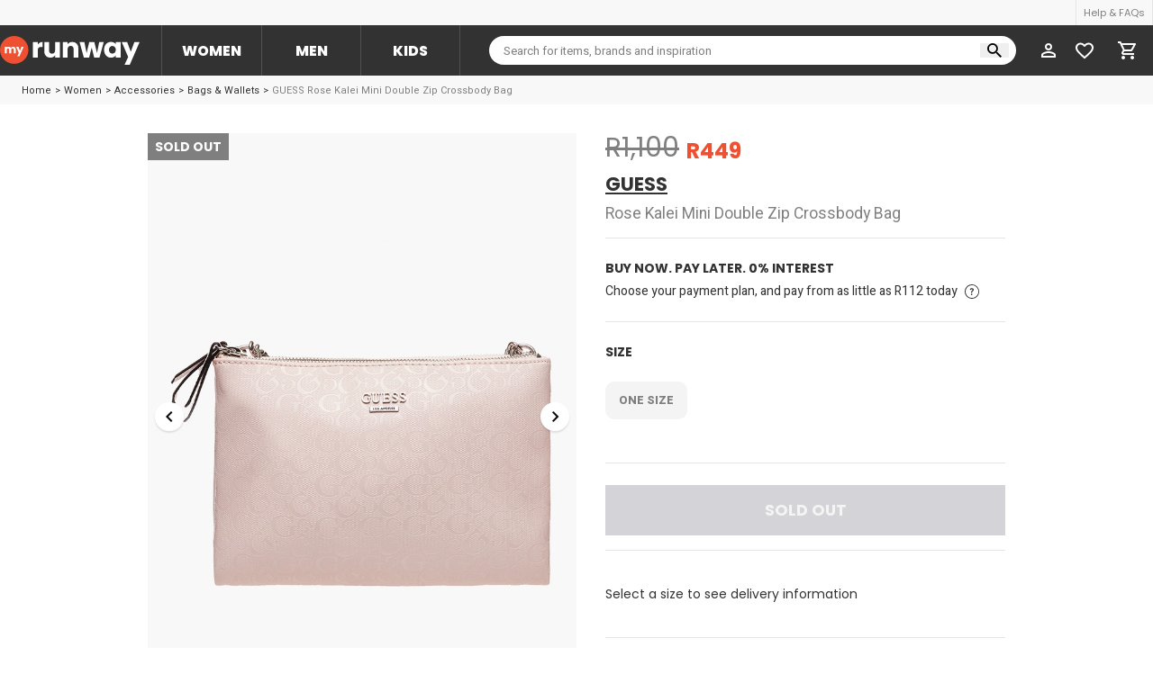

--- FILE ---
content_type: text/html; charset=utf-8
request_url: https://myrunway.co.za/product/GUE_FF806176_ROSE?department_categories.department=Women
body_size: 17879
content:
<!DOCTYPE html><html lang="en"><head><meta charSet="utf-8" class="jsx-2633222908"/><meta http-equiv="X-UA-Compatible" content="IE=edge" class="jsx-2633222908"/><meta name="viewport" content="minimum-scale=1, initial-scale=1, width=device-width, shrink-to-fit=no, user-scalable=no, viewport-fit=cover" class="jsx-2633222908"/><meta name="keywords" content="Keywords" class="jsx-2633222908"/><meta name="theme-color" content="#FFFFFF" class="jsx-2633222908"/><meta name="google-site-verification" content="ojKaayydrgp0uyb1PSHYzcofdPE3JlPXEI-yTzq_png" class="jsx-2633222908"/><meta name="apple-itunes-app" content="app-id=1261357517" class="jsx-2633222908"/><meta name="facebook-domain-verification" content="5u6i8stk92ol0ydxrngtcztcw4ptut" class="jsx-2633222908"/><meta property="al:ios:url" content="/product/GUE_FF806176_ROSE?department_categories.department=Women" class="jsx-2633222908"/><meta property="al:ios:app_store_id" content="1261357517" class="jsx-2633222908"/><meta property="al:ios:app_name" content="MyRunway" class="jsx-2633222908"/><meta property="al:android:url" content="/product/GUE_FF806176_ROSE?department_categories.department=Women" class="jsx-2633222908"/><meta property="al:android:app_name" content="MyRunway" class="jsx-2633222908"/><meta property="al:android:package" content="io.flatcircle.runwaysaleandroid" class="jsx-2633222908"/><meta property="al:web:url" content="https://myrunway.co.za/product/GUE_FF806176_ROSE?department_categories.department=Women" class="jsx-2633222908"/><link rel="manifest" href="/manifest.json" crossorigin="use-credentials" class="jsx-2633222908"/><link rel="apple-touch-icon" sizes="512x512" href="/apple-touch-icon.png" class="jsx-2633222908"/><link rel="icon" href="/favicon.ico" sizes="32x32" class="jsx-2633222908"/><link rel="icon" href="/icons/icon.svg" type="image/svg+xml" class="jsx-2633222908"/><link rel="icon" type="image/png" sizes="16x16" href="/icons/favicon-16.png" class="jsx-2633222908"/><link rel="icon" type="image/png" sizes="32x32" href="/icons/favicon-32.png" class="jsx-2633222908"/><link rel="icon" type="image/png" sizes="64x64" href="/icons/favicon-64.png" class="jsx-2633222908"/><link rel="mask-icon" href="/icons/icon.svg" color="#f05032" class="jsx-2633222908"/><link rel="canonical" href="https://myrunway.co.za/product/GUE_FF806176_ROSE"/><script type="application/ld+json">{"@context":"https://schema.org/","@type":"Product","name":"Rose Kalei Mini Double Zip Crossbody Bag","image":"https://s3-eu-west-1.amazonaws.com/myrunway-portal-global/Images/GUE_FF806176_ROSE/GUE_FF806176_ROSE%7C1.jpg","description":"Crossbody bag\nDouble top zip closure\nInternal pockets\nAdjustable strap\nBrand &amp; logo detailing","sku":"GUE_FF806176_ROSE","mpn":"GUE_FF806176_ROSE","aggregateRating":{"@type":"AggregateRating","ratingValue":"5","reviewCount":"3304"},"brand":{"@type":"Brand","name":"GUESS"},"offers":{"@type":"AggregateOffer","offerCount":"10","lowPrice":449,"highPrice":449,"priceCurrency":"ZAR"}}</script><meta name="twitter:title" content="Rose Kalei Mini Double Zip Crossbody Bag"/><meta name="twitter:description" content="Crossbody bag
Double top zip closure
Internal pockets
Adjustable strap
Brand &amp; logo detailing"/><meta name="twitter:image" content="https://s3-eu-west-1.amazonaws.com/myrunway-portal-global/Images/GUE_FF806176_ROSE/GUE_FF806176_ROSE%7C0.jpeg"/><link rel="preload" as="image" imageSrcSet="/_next/image?url=https%3A%2F%2Fs3-eu-west-1.amazonaws.com%2Fmyrunway-portal-global%2FImages%2FGUE_FF806176_ROSE%2FGUE_FF806176_ROSE%257C1.jpg&amp;w=828&amp;q=100 1x, /_next/image?url=https%3A%2F%2Fs3-eu-west-1.amazonaws.com%2Fmyrunway-portal-global%2FImages%2FGUE_FF806176_ROSE%2FGUE_FF806176_ROSE%257C1.jpg&amp;w=1920&amp;q=100 2x" fetchpriority="high"/><link rel="preload" as="image" imageSrcSet="/_next/image?url=https%3A%2F%2Fs3-eu-west-1.amazonaws.com%2Fmyrunway-portal-global%2FImages%2FGUE_FF806176_ROSE%2FGUE_FF806176_ROSE%257C1.jpg&amp;w=64&amp;q=75 1x, /_next/image?url=https%3A%2F%2Fs3-eu-west-1.amazonaws.com%2Fmyrunway-portal-global%2FImages%2FGUE_FF806176_ROSE%2FGUE_FF806176_ROSE%257C1.jpg&amp;w=128&amp;q=75 2x" fetchpriority="high"/><link rel="preload" as="image" imageSrcSet="/_next/image?url=https%3A%2F%2Fs3-eu-west-1.amazonaws.com%2Fmyrunway-portal-global%2FImages%2FGUE_FF806176_ROSE%2FGUE_FF806176_ROSE%257C2.jpg&amp;w=64&amp;q=75 1x, /_next/image?url=https%3A%2F%2Fs3-eu-west-1.amazonaws.com%2Fmyrunway-portal-global%2FImages%2FGUE_FF806176_ROSE%2FGUE_FF806176_ROSE%257C2.jpg&amp;w=128&amp;q=75 2x" fetchpriority="high"/><link rel="preload" as="image" imageSrcSet="/_next/image?url=https%3A%2F%2Fs3-eu-west-1.amazonaws.com%2Fmyrunway-portal-global%2FImages%2FGUE_FF806176_ROSE%2FGUE_FF806176_ROSE%257C3.jpg&amp;w=64&amp;q=75 1x, /_next/image?url=https%3A%2F%2Fs3-eu-west-1.amazonaws.com%2Fmyrunway-portal-global%2FImages%2FGUE_FF806176_ROSE%2FGUE_FF806176_ROSE%257C3.jpg&amp;w=128&amp;q=75 2x" fetchpriority="high"/><link rel="preload" as="image" imageSrcSet="/_next/image?url=https%3A%2F%2Fs3-eu-west-1.amazonaws.com%2Fmyrunway-portal-global%2FImages%2FGUE_FF806176_ROSE%2FGUE_FF806176_ROSE%257C4.jpg&amp;w=64&amp;q=75 1x, /_next/image?url=https%3A%2F%2Fs3-eu-west-1.amazonaws.com%2Fmyrunway-portal-global%2FImages%2FGUE_FF806176_ROSE%2FGUE_FF806176_ROSE%257C4.jpg&amp;w=128&amp;q=75 2x" fetchpriority="high"/><link rel="preload" as="image" imageSrcSet="/_next/image?url=https%3A%2F%2Fs3-eu-west-1.amazonaws.com%2Fmyrunway-portal-global%2FImages%2FGUE_FF806176_ROSE%2FGUE_FF806176_ROSE%257C5.jpg&amp;w=64&amp;q=75 1x, /_next/image?url=https%3A%2F%2Fs3-eu-west-1.amazonaws.com%2Fmyrunway-portal-global%2FImages%2FGUE_FF806176_ROSE%2FGUE_FF806176_ROSE%257C5.jpg&amp;w=128&amp;q=75 2x" fetchpriority="high"/><title>MyRunway | Shop GUESS Rose Kalei Mini Double Zip Crossbody Bag for Women from MyRunway.co.za</title><meta name="robots" content="index,follow"/><meta name="googlebot" content="index,follow"/><meta name="description" content="Get the best price in South Africa! Crossbody bag. Double top zip closure. Internal pockets. Adjustable strap. Brand &amp; logo detailing"/><meta name="twitter:card" content="summary_large_image"/><meta name="twitter:site" content="@runwaysale"/><meta property="og:title" content="MyRunway | Shop GUESS Rose Kalei Mini Double Zip Crossbody Bag for Women from MyRunway.co.za"/><meta property="og:description" content="Get the best price in South Africa! Crossbody bag. Double top zip closure. Internal pockets. Adjustable strap. Brand &amp; logo detailing"/><meta property="og:image" content="https://s3-eu-west-1.amazonaws.com/myrunway-portal-global/Images/GUE_FF806176_ROSE/GUE_FF806176_ROSE%7C0.jpeg"/><meta property="og:image:alt" content="thumbnail"/><meta property="og:image:width" content="226"/><meta property="og:image:height" content="300"/><meta property="og:image" content="https://s3-eu-west-1.amazonaws.com/myrunway-portal-global/Images/GUE_FF806176_ROSE/GUE_FF806176_ROSE%7C1.jpg"/><meta property="og:image:alt" content="GUE_FF806176_ROSE|1"/><meta property="og:image:width" content="800"/><meta property="og:image:height" content="600"/><meta property="og:image" content="https://s3-eu-west-1.amazonaws.com/myrunway-portal-global/Images/GUE_FF806176_ROSE/GUE_FF806176_ROSE%7C2.jpg"/><meta property="og:image:alt" content="GUE_FF806176_ROSE|2"/><meta property="og:image:width" content="800"/><meta property="og:image:height" content="600"/><meta property="og:image" content="https://s3-eu-west-1.amazonaws.com/myrunway-portal-global/Images/GUE_FF806176_ROSE/GUE_FF806176_ROSE%7C3.jpg"/><meta property="og:image:alt" content="GUE_FF806176_ROSE|3"/><meta property="og:image:width" content="800"/><meta property="og:image:height" content="600"/><meta property="og:image" content="https://s3-eu-west-1.amazonaws.com/myrunway-portal-global/Images/GUE_FF806176_ROSE/GUE_FF806176_ROSE%7C4.jpg"/><meta property="og:image:alt" content="GUE_FF806176_ROSE|4"/><meta property="og:image:width" content="800"/><meta property="og:image:height" content="600"/><meta property="og:image" content="https://s3-eu-west-1.amazonaws.com/myrunway-portal-global/Images/GUE_FF806176_ROSE/GUE_FF806176_ROSE%7C5.jpg"/><meta property="og:image:alt" content="GUE_FF806176_ROSE|5"/><meta property="og:image:width" content="800"/><meta property="og:image:height" content="600"/><meta property="og:site_name" content="MyRunway"/><meta name="next-head-count" content="68"/><link rel="preload" href="/_next/static/media/eafabf029ad39a43-s.p.woff2" as="font" type="font/woff2" crossorigin="anonymous" data-next-font="size-adjust"/><link rel="preload" href="/_next/static/media/8888a3826f4a3af4-s.p.woff2" as="font" type="font/woff2" crossorigin="anonymous" data-next-font="size-adjust"/><link rel="preload" href="/_next/static/media/b957ea75a84b6ea7-s.p.woff2" as="font" type="font/woff2" crossorigin="anonymous" data-next-font="size-adjust"/><link rel="preload" href="/_next/static/media/7db6c35d839a711c-s.p.woff2" as="font" type="font/woff2" crossorigin="anonymous" data-next-font="size-adjust"/><link rel="preload" href="/_next/static/media/ec516af01d950ed6-s.p.woff2" as="font" type="font/woff2" crossorigin="anonymous" data-next-font="size-adjust"/><link rel="preload" href="/_next/static/css/c76b884ff659ec6d.css" as="style"/><link rel="stylesheet" href="/_next/static/css/c76b884ff659ec6d.css" data-n-g=""/><link rel="preload" href="/_next/static/css/7ad6414a46e69dac.css" as="style"/><link rel="stylesheet" href="/_next/static/css/7ad6414a46e69dac.css" data-n-p=""/><noscript data-n-css=""></noscript><script defer="" nomodule="" src="/_next/static/chunks/polyfills-42372ed130431b0a.js" type="27a581ebc3373cd5ce2c12a9-text/javascript"></script><script defer="" src="/_next/static/chunks/7578.fec92f2783966fe5.js" type="27a581ebc3373cd5ce2c12a9-text/javascript"></script><script defer="" src="/_next/static/chunks/8290.5786b38a7f044d49.js" type="27a581ebc3373cd5ce2c12a9-text/javascript"></script><script defer="" src="/_next/static/chunks/4866.be6ac94d68e9399f.js" type="27a581ebc3373cd5ce2c12a9-text/javascript"></script><script defer="" src="/_next/static/chunks/3754.23ae28de7a2f8344.js" type="27a581ebc3373cd5ce2c12a9-text/javascript"></script><script defer="" src="/_next/static/chunks/9726.7fe5a22b4419d7e0.js" type="27a581ebc3373cd5ce2c12a9-text/javascript"></script><script src="/_next/static/chunks/webpack-6bdfff41f209beb0.js" defer="" type="27a581ebc3373cd5ce2c12a9-text/javascript"></script><script src="/_next/static/chunks/framework-945b357d4a851f4b.js" defer="" type="27a581ebc3373cd5ce2c12a9-text/javascript"></script><script src="/_next/static/chunks/main-340698f36fc1fd76.js" defer="" type="27a581ebc3373cd5ce2c12a9-text/javascript"></script><script src="/_next/static/chunks/pages/_app-fc894fd5c255f8ff.js" defer="" type="27a581ebc3373cd5ce2c12a9-text/javascript"></script><script src="/_next/static/chunks/8065-59831a0f5009419e.js" defer="" type="27a581ebc3373cd5ce2c12a9-text/javascript"></script><script src="/_next/static/chunks/3584-a2cb81bdbb991fc2.js" defer="" type="27a581ebc3373cd5ce2c12a9-text/javascript"></script><script src="/_next/static/chunks/7258-341378111201bfd5.js" defer="" type="27a581ebc3373cd5ce2c12a9-text/javascript"></script><script src="/_next/static/chunks/9483-a3e92f2d84bf8e1a.js" defer="" type="27a581ebc3373cd5ce2c12a9-text/javascript"></script><script src="/_next/static/chunks/8169-3817c49145168291.js" defer="" type="27a581ebc3373cd5ce2c12a9-text/javascript"></script><script src="/_next/static/chunks/5675-34dec35de85b2a2f.js" defer="" type="27a581ebc3373cd5ce2c12a9-text/javascript"></script><script src="/_next/static/chunks/654-d73c8d7df267a91e.js" defer="" type="27a581ebc3373cd5ce2c12a9-text/javascript"></script><script src="/_next/static/chunks/3461-da6f5242df63d1f7.js" defer="" type="27a581ebc3373cd5ce2c12a9-text/javascript"></script><script src="/_next/static/chunks/5674-1530c15acc51ba1e.js" defer="" type="27a581ebc3373cd5ce2c12a9-text/javascript"></script><script src="/_next/static/chunks/5756-20680c05d39687ab.js" defer="" type="27a581ebc3373cd5ce2c12a9-text/javascript"></script><script src="/_next/static/chunks/113-9b5d6b823326b51b.js" defer="" type="27a581ebc3373cd5ce2c12a9-text/javascript"></script><script src="/_next/static/chunks/4082-551bffdeb97d854c.js" defer="" type="27a581ebc3373cd5ce2c12a9-text/javascript"></script><script src="/_next/static/chunks/9507-80b986780e399ecb.js" defer="" type="27a581ebc3373cd5ce2c12a9-text/javascript"></script><script src="/_next/static/chunks/323-57f82eebb17b0a02.js" defer="" type="27a581ebc3373cd5ce2c12a9-text/javascript"></script><script src="/_next/static/chunks/2977-5dcda93b4c67a585.js" defer="" type="27a581ebc3373cd5ce2c12a9-text/javascript"></script><script src="/_next/static/chunks/1388-2ef9b1e99373e1e1.js" defer="" type="27a581ebc3373cd5ce2c12a9-text/javascript"></script><script src="/_next/static/chunks/675-4267b6d0d01e83a2.js" defer="" type="27a581ebc3373cd5ce2c12a9-text/javascript"></script><script src="/_next/static/chunks/3471-a0fbd6c19ae6fa63.js" defer="" type="27a581ebc3373cd5ce2c12a9-text/javascript"></script><script src="/_next/static/chunks/726-ddab99274e5b64ed.js" defer="" type="27a581ebc3373cd5ce2c12a9-text/javascript"></script><script src="/_next/static/chunks/pages/product/%5Bproduct_sku%5D-0d351f73947ea86a.js" defer="" type="27a581ebc3373cd5ce2c12a9-text/javascript"></script><script src="/_next/static/pGYbdVcySynnxXx6zb2zq/_buildManifest.js" defer="" type="27a581ebc3373cd5ce2c12a9-text/javascript"></script><script src="/_next/static/pGYbdVcySynnxXx6zb2zq/_ssgManifest.js" defer="" type="27a581ebc3373cd5ce2c12a9-text/javascript"></script><style id="__jsx-2633222908">:root{--display-font:'__Poppins_2b3bf4', '__Poppins_Fallback_2b3bf4';--body-font:'__Heebo_8f3094', '__Heebo_Fallback_8f3094';--toastify-font-family:'__Poppins_2b3bf4', '__Poppins_Fallback_2b3bf4'}</style></head><body><div id="__next"><div data-cy-id="base-layout" class="min-h-full flex flex-col dark:bg-main"><div class="z-49 relative z-101 dark:shadow-dark hidden xl:block bg-white relative "><div><div class="h-28 bg-gray-200 dark:bg-main"><div class="container-layout w-full h-full m-auto flex items-center justify-end"><div class="divide-x divide-x-trueGray-200 border-l border-r border-trueGray-200 dark:divide-dark-divider dark:border-dark-divider"><a class="bg-gray-200 text-gray-500 dark:bg-main h-28 inline-flex items-center px-8 text-11 hover:bg-white hover:text-main dark:hover:text-white transition-colors duration-300" href="/help">Help &amp; FAQs</a></div></div></div><div class="h-56 bg-main dark:bg-main-darken" data-cy-id="header-navigation"><div class="container-layout w-full h-full m-auto flex items-center"><a href="/"><svg xmlns="http://www.w3.org/2000/svg" fill="none" viewBox="0 0 190 40" class="fill-current text-white" style="width:155px;height:32.63px"><path fill="var(--primary)" d="M38.648 19.324c0 10.672-8.652 19.324-19.324 19.324S0 29.996 0 19.324 8.652 0 19.324 0s19.324 8.652 19.324 19.324"></path><path d="M51.334 12.035q1.149-1.762 2.873-2.758 1.724-1.035 3.83-1.035v6.934h-1.8q-2.451 0-3.678 1.073-1.225 1.034-1.225 3.678v9.921h-6.551V8.472h6.55zM81.51 8.472v21.376h-6.55v-2.911q-.995 1.418-2.72 2.298-1.686.843-3.754.843-2.452 0-4.33-1.072-1.876-1.111-2.91-3.18t-1.035-4.865V8.472h6.512V20.08q0 2.144 1.111 3.333 1.111 1.187 2.988 1.187 1.915 0 3.027-1.187 1.11-1.188 1.11-3.333V8.472zM98.474 8.242q3.754 0 5.977 2.452 2.26 2.414 2.26 6.666v12.488h-6.513V18.241q0-2.145-1.11-3.333-1.111-1.187-2.989-1.187t-2.988 1.187q-1.11 1.188-1.11 3.333v11.607H85.45V8.472H92v2.835q.996-1.417 2.682-2.222 1.686-.843 3.792-.843M141.182 8.472l-5.785 21.376h-7.24l-3.371-13.867-3.486 13.867h-7.202l-5.823-21.376h6.55l3.027 15.285 3.601-15.285h6.934l3.639 15.209 2.988-15.209zM141.611 19.122q0-3.294 1.226-5.784 1.264-2.49 3.409-3.831 2.146-1.341 4.789-1.341 2.26 0 3.946.92 1.724.919 2.643 2.413V8.472h6.551v21.376h-6.551v-3.026q-.958 1.494-2.682 2.413-1.685.92-3.945.92-2.605 0-4.751-1.341-2.145-1.38-3.409-3.87-1.226-2.528-1.226-5.822m16.013.038q0-2.451-1.379-3.869-1.34-1.417-3.295-1.417-1.953 0-3.333 1.417-1.34 1.38-1.34 3.831t1.34 3.907q1.38 1.418 3.333 1.418t3.295-1.418q1.379-1.417 1.379-3.869M189.983 8.472 176.575 40h-7.048l4.903-10.88-8.696-20.648h7.317l4.942 13.37 4.903-13.37z"></path><path fill="#fff" d="M17.775 14.958q1.662 0 2.637 1.007.99 1.008.99 2.797v5.21h-2.716V19.13q0-.864-.463-1.327-.448-.48-1.247-.48t-1.263.48q-.447.464-.447 1.327v4.842h-2.717V19.13q0-.864-.463-1.327-.448-.48-1.247-.48t-1.262.48q-.448.464-.448 1.327v4.842H6.396v-8.918H9.13v1.119q.416-.56 1.087-.879a3.35 3.35 0 0 1 1.518-.336q1.007 0 1.79.432a3.1 3.1 0 0 1 1.247 1.23q.463-.735 1.262-1.198a3.4 3.4 0 0 1 1.742-.464M32.104 15.054 26.51 28.207h-2.94l2.045-4.539-3.627-8.614h3.052l2.062 5.578 2.045-5.578z"></path></svg></a><div class="ml-24 flex divide-x divide-dark-divider border-l border-r border-dark-divider"><a class="h-56 w-110 flex items-center justify-center text-center text-16 font-extrabold hover:bg-white hover:text-main uppercase cursor-pointer text-white bg-main" href="/Women">Women</a><a class="h-56 w-110 flex items-center justify-center text-center text-16 font-extrabold hover:bg-white hover:text-main uppercase cursor-pointer text-white bg-main" href="/Men">Men</a><a class="h-56 w-110 flex items-center justify-center text-center text-16 font-extrabold hover:bg-white hover:text-main uppercase cursor-pointer text-white bg-main" href="/Kids">Kids</a></div><div class="w-full relative ml-32 mr-16"><div class="relative w-full"><input placeholder="Search for items, brands and inspiration" class="outline-none text-[13px] w-full font-body h-32 bg-white dark:bg-main rounded-full pl-16 pr-40 pt-[1px]" autoComplete="off" name="global-query" value=""/><div class="absolute top-0 bottom-0 my-auto flex items-center right-8 gap-[4px]"><button class="outline-none px-8"><svg xmlns="http://www.w3.org/2000/svg" width="16" height="16" fill="none" class="fill-current text-black dark:text-white"><path d="M11.435 10.063h-.723l-.256-.247a5.92 5.92 0 0 0 1.437-3.87 5.946 5.946 0 1 0-5.947 5.947 5.92 5.92 0 0 0 3.87-1.437l.247.256v.723L14.637 16 16 14.637zm-5.489 0A4.11 4.11 0 0 1 1.83 5.946 4.11 4.11 0 0 1 5.946 1.83a4.11 4.11 0 0 1 4.117 4.116 4.11 4.11 0 0 1-4.117 4.117"></path></svg></button></div></div></div><div class=""><div class="inline-flex"><div class="inline-flex"><a class="relative bg-main h-56 inline-flex items-center w-40 justify-center dark:bg-main-darken" data-cy-id="button-profile" href="/account"><div class="h-24 w-24 min-w-24 relative"><svg xmlns="http://www.w3.org/2000/svg" fill="none" viewBox="0 0 24 24" class="fill-current text-white w-24 h-24"><path d="M12 6c1.1 0 2 .9 2 2s-.9 2-2 2-2-.9-2-2 .9-2 2-2m0 9c2.7 0 5.8 1.29 6 2v1H6v-.99c.2-.72 3.3-2.01 6-2.01m0-11C9.79 4 8 5.79 8 8s1.79 4 4 4 4-1.79 4-4-1.79-4-4-4m0 9c-2.67 0-8 1.34-8 4v3h16v-3c0-2.66-5.33-4-8-4"></path></svg></div></a></div></div></div><div class="inline-flex"><a class="cursor-pointer flex items-center justify-center text-white dark:text-white h-[56px] w-[40px]" href="/account/wishlists"><div class="relative w-[24px] h-[24px] flex items-center justify-center"><svg viewBox="0 0 19 17" fill="currentColor" xmlns="http://www.w3.org/2000/svg" class="w-[20px] h-[19px] pointer-events-none"><path d="M13.775 0C12.122 0 10.5355 0.750409 9.5 1.93624C8.4645 0.750409 6.878 0 5.225 0C2.299 0 0 2.24196 0 5.09537C0 8.59728 3.23 11.4507 8.1225 15.7864L9.5 17L10.8775 15.7771C15.77 11.4507 19 8.59728 19 5.09537C19 2.24196 16.701 0 13.775 0Z" class="transition-opacity duration-300 opacity-0"></path><path d="M13.775 0C12.122 0 10.5355 0.750409 9.5 1.93624C8.4645 0.750409 6.878 0 5.225 0C2.299 0 0 2.24196 0 5.09537C0 8.59728 3.23 11.4507 8.1225 15.7864L9.5 17L10.8775 15.7771C15.77 11.4507 19 8.59728 19 5.09537C19 2.24196 16.701 0 13.775 0ZM9.595 14.406L9.5 14.4986L9.405 14.406C4.883 10.4131 1.9 7.77275 1.9 5.09537C1.9 3.24251 3.325 1.85286 5.225 1.85286C6.688 1.85286 8.113 2.77003 8.6165 4.03924H10.393C10.887 2.77003 12.312 1.85286 13.775 1.85286C15.675 1.85286 17.1 3.24251 17.1 5.09537C17.1 7.77275 14.117 10.4131 9.595 14.406Z"></path></svg></div></a></div><div class="bg-white dark:bg-main"><a class="relative h-56 inline-flex items-center px-16 justify-center bg-main dark:bg-main-darken" data-cy-id="button-cart" href="/cart"><svg xmlns="http://www.w3.org/2000/svg" width="24" height="24" fill="none" class="fill-current text-white"><path d="M15.55 13c.75 0 1.41-.41 1.75-1.03l3.58-6.49A.996.996 0 0 0 20.01 4H5.21l-.94-2H1v2h2l3.6 7.59-1.35 2.44C4.52 15.37 5.48 17 7 17h12v-2H7l1.1-2zM6.16 6h12.15l-2.76 5H8.53zM7 18c-1.1 0-1.99.9-1.99 2S5.9 22 7 22s2-.9 2-2-.9-2-2-2m10 0c-1.1 0-1.99.9-1.99 2s.89 2 1.99 2 2-.9 2-2-.9-2-2-2"></path></svg></a></div></div></div></div></div><div class="flex-1 flex flex-col"><div data-name="product-detail" data-cy-id="product-detail" class="relative lg:pt-72 pb-[56px] xl:pt-0 flex-1 bg-gray-200 lg:bg-white lg:dark:bg-main"><div class="bg-gray-200 h-32 px-24 hidden xl:block dark:bg-main-darken"><div class="container-layout flex justify-between items-center h-full"><div class="flex text-11"><div class="font-body"><a class="cursor-pointer transition-colors duration-300 text-main dark:text-white hover:text-runway" href="/">Home</a></div><div class="font-body"><span class="px-4 text-main dark:text-gray-500">&gt;</span><a class="cursor-pointer transition-colors duration-300 text-main dark:text-white hover:text-runway" href="/browse/Women">Women</a></div><div class="font-body"><span class="px-4 text-main dark:text-gray-500">&gt;</span><a class="cursor-pointer transition-colors duration-300 text-main dark:text-white hover:text-runway" href="/browse/Women/Accessories">Accessories</a></div><div class="font-body"><span class="px-4 text-main dark:text-gray-500">&gt;</span><a class="cursor-pointer transition-colors duration-300 text-main dark:text-white hover:text-runway" href="/browse/Women/Accessories?department_categories.subcategory=Bags%20%26%20Wallets">Bags &amp; Wallets</a></div><div class="font-body"><span class="px-4 text-main dark:text-gray-500">&gt;</span><span class="text-gray-500">GUESS Rose Kalei Mini Double Zip Crossbody Bag</span></div></div></div></div><div class="product-head absolute top-0 left-0 w-full z-10 xl:hidden xl:mt-24"><div class="h-72 pl-16 flex items-center justify-between w-full"><div role="button" tabindex="0" class="relative cursor-pointer flex items-center bg-white rounded-full dark:bg-main p-8"><svg xmlns="http://www.w3.org/2000/svg" width="24" height="24" fill="none" class="fill-current w-24 h-24 dark:text-white text-gray-500"><path d="m12 20 1.41-1.41L7.83 13H20v-2H7.83l5.58-5.59L12 4l-8 8z"></path></svg></div></div></div><div class="relative mx-auto xl:max-w-1000 flex flex-col lg:flex-row xl:pt-32 lg:pb-64 w-full lg:px-24"><div class="w-full lg:w-1/2" data-cy-id="product-img-container"><div class="relative"><div class="absolute flex flex-col items-start top-72 left-0 space-y-4 z-10 pointer-events-none xl:top-0"><div class="inline-block"><div style="color:#ffffff;background-color:#7F7F7F" class="text-center font-bold uppercase text-black bg-white text-14 py-6 px-8 font-display">Sold Out</div></div></div><div class="relative max-w-full overflow-hidden"><div class="relative"><div class="w-100 h-100 flex justify-between pointer-events-none absolute z-10 top-0 left-0 right-0 bottom-0 m-auto"><div class="h-32 w-32 border-2 border-white bg-runway rounded-full transition-all duration-200 -translate-y-16 translate-x-16 opacity-0 self-end"></div><div class="h-32 w-32 border-2 border-white bg-runway rounded-full transition-all duration-200 translate-y-16 -translate-x-16 opacity-0"></div></div><div class="swiper relative bg-gray-200 sm:bg-none"><div class="swiper-wrapper"><div class="swiper-slide" style="height:630px"><div class="swiper-zoom-container"><img alt="GUE_FF806176_ROSE|1" fetchpriority="high" width="756" height="1000" decoding="async" data-nimg="1" class="object-cover" style="color:transparent" srcSet="/_next/image?url=https%3A%2F%2Fs3-eu-west-1.amazonaws.com%2Fmyrunway-portal-global%2FImages%2FGUE_FF806176_ROSE%2FGUE_FF806176_ROSE%257C1.jpg&amp;w=828&amp;q=100 1x, /_next/image?url=https%3A%2F%2Fs3-eu-west-1.amazonaws.com%2Fmyrunway-portal-global%2FImages%2FGUE_FF806176_ROSE%2FGUE_FF806176_ROSE%257C1.jpg&amp;w=1920&amp;q=100 2x" src="/_next/image?url=https%3A%2F%2Fs3-eu-west-1.amazonaws.com%2Fmyrunway-portal-global%2FImages%2FGUE_FF806176_ROSE%2FGUE_FF806176_ROSE%257C1.jpg&amp;w=1920&amp;q=100"/></div></div><div class="swiper-slide" style="height:630px"><div class="swiper-zoom-container"><img alt="GUE_FF806176_ROSE|2" loading="lazy" width="756" height="1000" decoding="async" data-nimg="1" class="object-cover" style="color:transparent" srcSet="/_next/image?url=https%3A%2F%2Fs3-eu-west-1.amazonaws.com%2Fmyrunway-portal-global%2FImages%2FGUE_FF806176_ROSE%2FGUE_FF806176_ROSE%257C2.jpg&amp;w=828&amp;q=100 1x, /_next/image?url=https%3A%2F%2Fs3-eu-west-1.amazonaws.com%2Fmyrunway-portal-global%2FImages%2FGUE_FF806176_ROSE%2FGUE_FF806176_ROSE%257C2.jpg&amp;w=1920&amp;q=100 2x" src="/_next/image?url=https%3A%2F%2Fs3-eu-west-1.amazonaws.com%2Fmyrunway-portal-global%2FImages%2FGUE_FF806176_ROSE%2FGUE_FF806176_ROSE%257C2.jpg&amp;w=1920&amp;q=100"/></div></div><div class="swiper-slide" style="height:630px"><div class="swiper-zoom-container"><img alt="GUE_FF806176_ROSE|3" loading="lazy" width="756" height="1000" decoding="async" data-nimg="1" class="object-cover" style="color:transparent" srcSet="/_next/image?url=https%3A%2F%2Fs3-eu-west-1.amazonaws.com%2Fmyrunway-portal-global%2FImages%2FGUE_FF806176_ROSE%2FGUE_FF806176_ROSE%257C3.jpg&amp;w=828&amp;q=100 1x, /_next/image?url=https%3A%2F%2Fs3-eu-west-1.amazonaws.com%2Fmyrunway-portal-global%2FImages%2FGUE_FF806176_ROSE%2FGUE_FF806176_ROSE%257C3.jpg&amp;w=1920&amp;q=100 2x" src="/_next/image?url=https%3A%2F%2Fs3-eu-west-1.amazonaws.com%2Fmyrunway-portal-global%2FImages%2FGUE_FF806176_ROSE%2FGUE_FF806176_ROSE%257C3.jpg&amp;w=1920&amp;q=100"/></div></div><div class="swiper-slide" style="height:630px"><div class="swiper-zoom-container"><img alt="GUE_FF806176_ROSE|4" loading="lazy" width="756" height="1000" decoding="async" data-nimg="1" class="object-cover" style="color:transparent" srcSet="/_next/image?url=https%3A%2F%2Fs3-eu-west-1.amazonaws.com%2Fmyrunway-portal-global%2FImages%2FGUE_FF806176_ROSE%2FGUE_FF806176_ROSE%257C4.jpg&amp;w=828&amp;q=100 1x, /_next/image?url=https%3A%2F%2Fs3-eu-west-1.amazonaws.com%2Fmyrunway-portal-global%2FImages%2FGUE_FF806176_ROSE%2FGUE_FF806176_ROSE%257C4.jpg&amp;w=1920&amp;q=100 2x" src="/_next/image?url=https%3A%2F%2Fs3-eu-west-1.amazonaws.com%2Fmyrunway-portal-global%2FImages%2FGUE_FF806176_ROSE%2FGUE_FF806176_ROSE%257C4.jpg&amp;w=1920&amp;q=100"/></div></div><div class="swiper-slide" style="height:630px"><div class="swiper-zoom-container"><img alt="GUE_FF806176_ROSE|5" loading="lazy" width="756" height="1000" decoding="async" data-nimg="1" class="object-cover" style="color:transparent" srcSet="/_next/image?url=https%3A%2F%2Fs3-eu-west-1.amazonaws.com%2Fmyrunway-portal-global%2FImages%2FGUE_FF806176_ROSE%2FGUE_FF806176_ROSE%257C5.jpg&amp;w=828&amp;q=100 1x, /_next/image?url=https%3A%2F%2Fs3-eu-west-1.amazonaws.com%2Fmyrunway-portal-global%2FImages%2FGUE_FF806176_ROSE%2FGUE_FF806176_ROSE%257C5.jpg&amp;w=1920&amp;q=100 2x" src="/_next/image?url=https%3A%2F%2Fs3-eu-west-1.amazonaws.com%2Fmyrunway-portal-global%2FImages%2FGUE_FF806176_ROSE%2FGUE_FF806176_ROSE%257C5.jpg&amp;w=1920&amp;q=100"/></div></div></div><div class="swiper-button-prev"></div><div class="swiper-button-next"></div><div class="swiper-pagination"></div></div></div><div class="hidden lg:flex mt-12 flex-wrap space-x-24" data-cy-id="carousel"><div class="mb-24 relative cursor-pointer opacity-100" data-cy-id="carousel-img" style="width:60px;height:auto"><img alt="GUE_FF806176_ROSE|1" fetchpriority="high" width="60" height="79" decoding="async" data-nimg="1" class="" style="color:transparent" srcSet="/_next/image?url=https%3A%2F%2Fs3-eu-west-1.amazonaws.com%2Fmyrunway-portal-global%2FImages%2FGUE_FF806176_ROSE%2FGUE_FF806176_ROSE%257C1.jpg&amp;w=64&amp;q=75 1x, /_next/image?url=https%3A%2F%2Fs3-eu-west-1.amazonaws.com%2Fmyrunway-portal-global%2FImages%2FGUE_FF806176_ROSE%2FGUE_FF806176_ROSE%257C1.jpg&amp;w=128&amp;q=75 2x" src="/_next/image?url=https%3A%2F%2Fs3-eu-west-1.amazonaws.com%2Fmyrunway-portal-global%2FImages%2FGUE_FF806176_ROSE%2FGUE_FF806176_ROSE%257C1.jpg&amp;w=128&amp;q=75"/></div><div class="mb-24 relative cursor-pointer opacity-50" data-cy-id="carousel-img" style="width:60px;height:auto"><img alt="GUE_FF806176_ROSE|2" fetchpriority="high" width="60" height="79" decoding="async" data-nimg="1" class="" style="color:transparent" srcSet="/_next/image?url=https%3A%2F%2Fs3-eu-west-1.amazonaws.com%2Fmyrunway-portal-global%2FImages%2FGUE_FF806176_ROSE%2FGUE_FF806176_ROSE%257C2.jpg&amp;w=64&amp;q=75 1x, /_next/image?url=https%3A%2F%2Fs3-eu-west-1.amazonaws.com%2Fmyrunway-portal-global%2FImages%2FGUE_FF806176_ROSE%2FGUE_FF806176_ROSE%257C2.jpg&amp;w=128&amp;q=75 2x" src="/_next/image?url=https%3A%2F%2Fs3-eu-west-1.amazonaws.com%2Fmyrunway-portal-global%2FImages%2FGUE_FF806176_ROSE%2FGUE_FF806176_ROSE%257C2.jpg&amp;w=128&amp;q=75"/></div><div class="mb-24 relative cursor-pointer opacity-50" data-cy-id="carousel-img" style="width:60px;height:auto"><img alt="GUE_FF806176_ROSE|3" fetchpriority="high" width="60" height="79" decoding="async" data-nimg="1" class="" style="color:transparent" srcSet="/_next/image?url=https%3A%2F%2Fs3-eu-west-1.amazonaws.com%2Fmyrunway-portal-global%2FImages%2FGUE_FF806176_ROSE%2FGUE_FF806176_ROSE%257C3.jpg&amp;w=64&amp;q=75 1x, /_next/image?url=https%3A%2F%2Fs3-eu-west-1.amazonaws.com%2Fmyrunway-portal-global%2FImages%2FGUE_FF806176_ROSE%2FGUE_FF806176_ROSE%257C3.jpg&amp;w=128&amp;q=75 2x" src="/_next/image?url=https%3A%2F%2Fs3-eu-west-1.amazonaws.com%2Fmyrunway-portal-global%2FImages%2FGUE_FF806176_ROSE%2FGUE_FF806176_ROSE%257C3.jpg&amp;w=128&amp;q=75"/></div><div class="mb-24 relative cursor-pointer opacity-50" data-cy-id="carousel-img" style="width:60px;height:auto"><img alt="GUE_FF806176_ROSE|4" fetchpriority="high" width="60" height="79" decoding="async" data-nimg="1" class="" style="color:transparent" srcSet="/_next/image?url=https%3A%2F%2Fs3-eu-west-1.amazonaws.com%2Fmyrunway-portal-global%2FImages%2FGUE_FF806176_ROSE%2FGUE_FF806176_ROSE%257C4.jpg&amp;w=64&amp;q=75 1x, /_next/image?url=https%3A%2F%2Fs3-eu-west-1.amazonaws.com%2Fmyrunway-portal-global%2FImages%2FGUE_FF806176_ROSE%2FGUE_FF806176_ROSE%257C4.jpg&amp;w=128&amp;q=75 2x" src="/_next/image?url=https%3A%2F%2Fs3-eu-west-1.amazonaws.com%2Fmyrunway-portal-global%2FImages%2FGUE_FF806176_ROSE%2FGUE_FF806176_ROSE%257C4.jpg&amp;w=128&amp;q=75"/></div><div class="mb-24 relative cursor-pointer opacity-50" data-cy-id="carousel-img" style="width:60px;height:auto"><img alt="GUE_FF806176_ROSE|5" fetchpriority="high" width="60" height="79" decoding="async" data-nimg="1" class="" style="color:transparent" srcSet="/_next/image?url=https%3A%2F%2Fs3-eu-west-1.amazonaws.com%2Fmyrunway-portal-global%2FImages%2FGUE_FF806176_ROSE%2FGUE_FF806176_ROSE%257C5.jpg&amp;w=64&amp;q=75 1x, /_next/image?url=https%3A%2F%2Fs3-eu-west-1.amazonaws.com%2Fmyrunway-portal-global%2FImages%2FGUE_FF806176_ROSE%2FGUE_FF806176_ROSE%257C5.jpg&amp;w=128&amp;q=75 2x" src="/_next/image?url=https%3A%2F%2Fs3-eu-west-1.amazonaws.com%2Fmyrunway-portal-global%2FImages%2FGUE_FF806176_ROSE%2FGUE_FF806176_ROSE%257C5.jpg&amp;w=128&amp;q=75"/></div></div></div></div></div><div class="lg:w-1/2 hidden lg:block pl-32" data-cy-id="product-content"><form action="#" data-cy-id="form"><div><div class="divide-y divide-trueGray-200 border-b border-trueGray-200 dark:divide-dark-divider dark:border-dark-divider"><div class="xl:space-y-12 pb-16" data-cy-id="product-info-header"><div class="flex justify-between items-center"><div class="flex items-end space-x-8"><div class="mb-2 text-30 line-through text-gray-500 dark:text-white">R1,100</div><div class="font-bold text-runway text-24">R449</div></div><div class="flex items-center space-x-[8px]"><div class=""></div></div></div><div class="text-left xl:space-y-12"><div class="flex space-x-[8px] items-center text-17 font-bold uppercase leading-8 xl:text-21"><a class="underline" href="/brand/GUESS">GUESS</a></div><h1 class="font-body text-gray-500 dark:text-white leading-8 xl:text-17">Rose Kalei Mini Double Zip Crossbody Bag</h1></div></div><div class="space-y-16 font-body py-24" data-cy-id="product-payment"><div class="text-main dark:text-white"><div class="uppercase font-bold font-display">Buy Now. Pay Later. 0% interest</div><div class="flex items-center mt-8"><div class="text-12 xl:text-14">Choose your payment plan, and pay from as little as R112 today</div><div class="ml-8 clickable-space"><svg xmlns="http://www.w3.org/2000/svg" width="16" height="16" fill="none" class="fill-current w-16 h-16"><g clip-path="url(#help_svg__a)"><path d="M3.555 1.348A8 8 0 0 1 8 0a8.027 8.027 0 0 1 8 8A8 8 0 1 1 3.555 1.348m.5 12.522A7.097 7.097 0 1 0 11.91 2.049a7.097 7.097 0 0 0-7.856 11.82m5.43-9.1a2.46 2.46 0 0 0-1.566-.537 2.84 2.84 0 0 0-1.52.358 1.3 1.3 0 0 0-.672.984.496.496 0 0 0 .358.582.496.496 0 0 0 .626-.18c0-.044.045-.089.09-.134q.207-.198.447-.358a1.25 1.25 0 0 1 .985 0 .62.62 0 0 1 .402.761 1.4 1.4 0 0 1-.224.447 3.3 3.3 0 0 1-.581.537 2.01 2.01 0 0 0-.76 1.924c.044.135.089.314.223.358a.77.77 0 0 0 .76 0 .33.33 0 0 0 .208-.257c.016-.077.016-.16.016-.235v-.045a1.2 1.2 0 0 1 .448-.984c.045-.045.09-.078.134-.112a3.917 3.917 0 0 0 .984-1.186 1.57 1.57 0 0 0-.358-1.923m-1.12 6.845a.805.805 0 1 0-1.339-.894.805.805 0 0 0 1.34.894" clip-rule="evenodd"></path></g><defs><clipPath id="help_svg__a"><path fill="#fff" d="M0 0h16v16H0z"></path></clipPath></defs></svg></div></div></div></div></div><div class="divide-y divide-trueGray-200 border-b border-trueGray-200 dark:divide-dark-divider dark:border-dark-divider"><div data-cy-id="size-and-quantity" class="py-24 divide-y divide-trueGray-200 dark:divide-dark-divider"><div class="pb-24" data-cy-id="size"><div class="relative flex items-center justify-between mb-24"><h2 class="relative z-1 font-bold uppercase dark:text-white pr-8 bg-white dark:bg-main text-14 text-main">Size</h2></div><div class="relative swiper-gradient"><div class="flex overflow-y-hidden h-auto no-scrollbar space-x-12 cursor-grab"><div class="inline-flex select-none"><div aria-disabled="true" data-cy-id="radio-circle" class="relative select-none"><input class="hidden RadioCircle_input__zLnRT" type="radio" id="size-GUE_FF806176_ROSE-ONESIZE-undefined" disabled="" name="size" value="GUE_FF806176_ROSE-ONESIZE"/><label class="h-[42px] px-[14px] rounded-[10px] whitespace-nowrap text-runway cursor-pointer bg-white inline-flex outline-none items-center border-solid border border-trueGray-200 justify-center transition-colors duration-300 font-extrabold font-body text-13 uppercase text-center dark:border-main-lighten dark:bg-main-lighten" tabindex="0" for="size-GUE_FF806176_ROSE-ONESIZE-undefined"><span>One Size</span></label></div></div></div><div class="absolute top-0 left-0 w-full h-full pointer-events-none z-1"><div class="swiper-button-prev h-full transition-opacity pointer-events-none opacity-0"></div></div></div></div></div><div class="lg:pt-24 fixed lg:relative bottom-0 left-0 border-t-0 w-full lg:block z-10"><button data-cy-id="add-to-cart" aria-disabled="true" class="px-16 inline-flex justify-center items-center select-none text-center w-full bg-gray-300 text-gray-100 pointer-events-none dark:bg-dark-divider h-56 text-17 uppercase font-bold lg:mb-16" type="submit">Sold out</button></div><div class="py-24"><div class="flex divide-x divide-trueGray-200 min-h-48"><div class="flex items-center min-h-48">Select a size to see delivery information</div></div></div><div class="flex justify-between items-center text-main dark:text-white py-24"><div class="font-bold pr-8 uppercase">Easy returns within 30 days</div><a class="cursor-pointer transition-colors duration-300 underline text-runway whitespace-nowrap" href="/help/returns">Returns Policy</a></div><div class="relative pt-16" data-cy-id="product-description"><div class="relative overflow-hidden transition-max-h duration-300" style="max-height:75px"><div class="font-body leading-6 pb-32" data-cy-id="description"><div class="text-main dark:text-white uppercase font-bold mb-16">Product description</div><div class="xl:space-y-0 space-y-24 xl:space-x-24 xl:flex"><h2 class="xl:flex-1"><ul class="relative pl-24 pl-24"><li class="list-dot">Crossbody bag</li><li class="list-dot">Double top zip closure</li><li class="list-dot">Internal pockets</li><li class="list-dot">Adjustable strap</li><li class="list-dot">Brand &amp; logo detailing</li></ul></h2></div></div></div></div></div></div></form></div></div><div class="bg-white dark:bg-main lg:hidden"><div class="py-24 px-24"><a href="tel:0879432444" class="px-16 inline-flex justify-center items-center select-none text-center bg-transparent text-main border border-black dark:border-white dark:text-white cursor-pointer w-full h-40 uppercase font-bold" data-cy-id="button">Call us</a></div><div class="px-24 py-12" data-cy-id="mobile-apps"><div class="relative flex items-center justify-center text-center mb-24"><div class="relative z-1 font-bold uppercase dark:text-white px-8 bg-white dark:bg-main text-14 text-main">Get the myrunway app</div></div><div class="flex justify-center space-x-24"><a target="_blank" rel="noreferrer" href="https://itunes.apple.com/za/app/runwaysale/id1261357517?mt=8" data-cy-id="ios" aria-label="ios"><img alt="app-store" loading="lazy" width="135" height="41" decoding="async" data-nimg="1" class="" style="color:transparent" src="/images/app-store.svg"/></a><a target="_blank" rel="noreferrer" href="https://play.google.com/store/apps/details?id=io.flatcircle.runwaysaleandroid" data-cy-id="android" aria-label="android"><img alt="google-play" loading="lazy" width="140" height="41" decoding="async" data-nimg="1" class="" style="color:transparent" src="/images/google-play.svg"/></a></div></div></div></div></div><div class="relative dark:bg-white hidden xl:block" data-cy-id="footer"><div class="bg-gray-200 dark:bg-main-darken py-16 px-24"><div class="flex items-center max-w-870 m-auto px-24 "><div class="uppercase font-extrabold pr-32 whitespace-nowrap">get exclusive deals on over 500 designer brands</div><a class="px-16 inline-flex justify-center items-center select-none text-center bg-runway text-white lg:hover:bg-black cursor-pointer w-full h-40 uppercase font-bold" data-cy-id="button" href="/join?referrer=/product/GUE_FF806176_ROSE?department_categories.department=Women">Join</a><div class="uppercase font-extrabold px-24">or</div><a class="px-16 inline-flex justify-center items-center select-none text-center bg-black text-white dark:bg-white dark:text-black lg:hover:bg-runway lg:dark:hover:text-white cursor-pointer w-full h-40 uppercase font-bold" data-cy-id="button" href="/login?referrer=/product/GUE_FF806176_ROSE?department_categories.department=Women">Sign-in</a></div></div><div class="py-16 px-24 border-t border-trueGray-200 dark:border-dark-divider" data-cy-id="social-media"><div class="max-w-870 m-auto flex items-center divide-x divide-trueGray-200"><div class="flex space-x-40 items-center pr-40" data-cy-id="social-media-block"><a target="_blank" rel="noreferrer" href="https://twitter.com/myrunway_SA" class="flex items-center justify-center w-30 h-30 rounded-full" style="background:#5BAADC" aria-label="twitter" data-cy-id="twitter"><svg xmlns="http://www.w3.org/2000/svg" fill="none" viewBox="0 0 17 17" class="w-16 h-16 fill-current text-white"><path d="M8.5.84a8 8 0 1 0 .002 16A8 8 0 0 0 8.5.84m3.653 6.237q.005.117.005.237c0 2.426-1.847 5.224-5.225 5.225a5.2 5.2 0 0 1-2.814-.825q.216.025.438.025c.86 0 1.652-.293 2.28-.786a1.84 1.84 0 0 1-1.715-1.275 1.8 1.8 0 0 0 .83-.032 1.84 1.84 0 0 1-1.474-1.8v-.023c.248.137.53.22.832.23A1.834 1.834 0 0 1 4.742 5.6 5.21 5.21 0 0 0 8.527 7.52a1.837 1.837 0 0 1 3.129-1.675 3.7 3.7 0 0 0 1.166-.446 1.84 1.84 0 0 1-.808 1.016 3.7 3.7 0 0 0 1.055-.29 3.7 3.7 0 0 1-.916.952"></path></svg></a><a target="_blank" rel="noreferrer" href="https://www.instagram.com/myrunway_sa/" class="flex items-center justify-center w-30 h-30 rounded-full" style="background:linear-gradient(45deg, #FFDD55 1.67%, #FF543E 54.26%, #C837AB 101.67%)" aria-label="instagram" data-cy-id="instagram"><svg xmlns="http://www.w3.org/2000/svg" fill="none" viewBox="0 0 17 17" class="w-16 h-16 fill-current text-white"><path d="M11.5.84h-6a5 5 0 0 0-5 5v6a5 5 0 0 0 5 5h6a5 5 0 0 0 5-5v-6a5 5 0 0 0-5-5m3.5 11c0 1.93-1.57 3.5-3.5 3.5h-6c-1.93 0-3.5-1.57-3.5-3.5v-6c0-1.93 1.57-3.5 3.5-3.5h6c1.93 0 3.5 1.57 3.5 3.5zm-6.5-7a4 4 0 1 0 0 8 4 4 0 0 0 0-8m0 6.5A2.504 2.504 0 0 1 6 8.84c0-1.38 1.122-2.5 2.5-2.5S11 7.46 11 8.84c0 1.377-1.122 2.5-2.5 2.5m4.833-6.8a.533.533 0 1 1-1.066 0 .533.533 0 0 1 1.066 0" clip-rule="evenodd"></path></svg></a><a target="_blank" rel="noreferrer" href="https://za.pinterest.com/myrunwaySA" class="flex items-center justify-center w-30 h-30 rounded-full" style="background:#AF2626" aria-label="pinterest" data-cy-id="pinterest"><svg xmlns="http://www.w3.org/2000/svg" fill="none" viewBox="0 0 17 17" class="w-16 h-16 fill-current text-white"><path d="M15.417 4.825a7.9 7.9 0 0 0-2.907-2.913A7.8 7.8 0 0 0 8.498.84a7.8 7.8 0 0 0-4.012 1.073 8 8 0 0 0-2.921 2.913A8 8 0 0 0 .5 8.841c0 1.624.438 3.096 1.324 4.41a7.93 7.93 0 0 0 3.465 2.931q-.04-1.116.135-1.847L6.456 9.98c-.172-.34-.256-.767-.256-1.27q-.002-.887.445-1.483.438-.593 1.095-.595.515.001.802.347c.182.227.277.511.277.865 0 .212-.036.475-.117.782q-.119.465-.31 1.073c-.13.409-.218.73-.277.975q-.147.634.24 1.095c.256.292.595.449 1.022.449q1.111 0 1.824-1.242t.714-3.011c0-.913-.291-1.65-.882-2.22q-.877-.854-2.455-.854c-1.167 0-2.115.38-2.844 1.132A3.76 3.76 0 0 0 4.64 8.724c0 .632.182 1.154.536 1.577.116.139.156.292.109.45l-.08.31c-.037.167-.073.277-.08.328-.059.219-.19.292-.402.204-.528-.219-.937-.606-1.214-1.153-.274-.548-.42-1.187-.42-1.91q-.002-.695.227-1.397c.145-.464.383-.913.7-1.351q.473-.645 1.13-1.15c.445-.336.985-.602 1.612-.803a6.7 6.7 0 0 1 2.043-.303q1.476 0 2.651.657 1.181.657 1.798 1.697c.412.694.62 1.439.62 2.227q0 1.565-.547 2.818-.535 1.251-1.524 1.964a3.75 3.75 0 0 1-2.25.712 2.5 2.5 0 0 1-1.186-.292c-.364-.2-.62-.438-.758-.708l-.562 2.201c-.131.493-.401 1.059-.813 1.709a8 8 0 0 0 2.272.328 7.8 7.8 0 0 0 4.012-1.07 7.9 7.9 0 0 0 2.91-2.909A7.8 7.8 0 0 0 16.5 8.845a7.8 7.8 0 0 0-1.072-4.016z"></path></svg></a><a target="_blank" rel="noreferrer" href="https://www.facebook.com/myrunwaySA " class="flex items-center justify-center w-30 h-30 rounded-full" style="background:#415A93" aria-label="facebook" data-cy-id="facebook"><svg xmlns="http://www.w3.org/2000/svg" fill="none" viewBox="0 0 17 17" class="w-16 h-16 fill-current text-white"><path d="M16.5 8.86c0-4.428-3.584-8.02-8-8.02s-8 3.592-8 8.02a8.02 8.02 0 0 0 6.4 7.859v-5.454H5.3V8.86h1.6V6.854a2.807 2.807 0 0 1 2.8-2.807h2v2.406h-1.6c-.44 0-.8.361-.8.802V8.86h2.4v2.406H9.3v5.574c4.04-.4 7.2-3.817 7.2-7.98"></path></svg></a></div><div class="flex space-x-16 justify-between items-center w-full pl-40"><img alt="visa" loading="lazy" width="50" height="32" decoding="async" data-nimg="1" class="" style="color:transparent" src="/icons/footer-desktop-visa.svg"/><img alt="master" loading="lazy" width="50" height="32" decoding="async" data-nimg="1" class="" style="color:transparent" src="/icons/footer-desktop-master.svg"/><img alt="amex" loading="lazy" width="50" height="32" decoding="async" data-nimg="1" class="" style="color:transparent" src="/icons/footer-desktop-amex.svg"/><img alt="payflex" loading="lazy" width="50" height="32" decoding="async" data-nimg="1" class="" style="color:transparent" src="/icons/footer-desktop-payflex.svg"/><img alt="peach" loading="lazy" width="50" height="32" decoding="async" data-nimg="1" class="" style="color:transparent" src="/icons/footer-desktop-peach.svg"/></div></div></div><div class="bg-main dark:bg-main-darken py-24 px-24" data-cy-id="footer-nav"><div class="flex m-auto text-white max-w-870"><div class="flex-1"><div class="uppercase font-bold mb-24">Help centre</div><div class="flex font-body"><div class="flex-1 flex flex-col space-y-16"><a class="cursor-pointer transition-colors duration-300 text-white lg:hover:text-runway" data-cy-id="FAQ&#x27;s" href="/help/faq">FAQ&#x27;s</a><a class="cursor-pointer transition-colors duration-300 text-white lg:hover:text-runway" data-cy-id="Orders &amp; Deliveries" href="/help/orders_and_deliveries">Orders &amp; Deliveries</a><a class="cursor-pointer transition-colors duration-300 text-white lg:hover:text-runway" data-cy-id="Track My Order" href="/account/orders">Track My Order</a></div><div class="flex-1 flex flex-col space-y-16"><a class="cursor-pointer transition-colors duration-300 text-white lg:hover:text-runway" data-cy-id="How to Pay" href="/help/how_to_pay">How to Pay</a><a class="cursor-pointer transition-colors duration-300 text-white lg:hover:text-runway" data-cy-id="Privacy Policy" href="/help/privacy_policy">Privacy Policy</a><a class="cursor-pointer transition-colors duration-300 text-white lg:hover:text-runway" data-cy-id="Terms and Conditions" href="/help/terms_and_conditions">Terms and Conditions</a></div></div></div><div class="flex-1"><div class="uppercase font-bold mb-24">More from myrunway</div><div class="flex font-body"><div class="flex-1 flex flex-col space-y-16"><a class="cursor-pointer transition-colors duration-300 text-white lg:hover:text-runway" data-cy-id="About Us" href="/help/about_us">About Us</a></div><div class="flex-1 flex flex-col space-y-16"><a class="cursor-pointer transition-colors duration-300 text-white lg:hover:text-runway" data-cy-id="Careers" href="/help/careers">Careers</a></div></div></div><div class="flex-1"><div class="" data-cy-id="mobile-apps"><div class="relative flex items-center justify-center text-center mb-24"><div class="relative z-1 font-bold uppercase dark:text-white px-8 text-white">Get the myrunway app</div></div><div class="flex justify-center space-x-24"><a target="_blank" rel="noreferrer" href="https://itunes.apple.com/za/app/runwaysale/id1261357517?mt=8" data-cy-id="ios" aria-label="ios"><img alt="app-store" loading="lazy" width="135" height="41" decoding="async" data-nimg="1" class="" style="color:transparent" src="/images/app-store.svg"/></a><a target="_blank" rel="noreferrer" href="https://play.google.com/store/apps/details?id=io.flatcircle.runwaysaleandroid" data-cy-id="android" aria-label="android"><img alt="google-play" loading="lazy" width="140" height="41" decoding="async" data-nimg="1" class="" style="color:transparent" src="/images/google-play.svg"/></a></div></div><div data-cy-id="contact-us" class="px-16 inline-flex justify-center items-center select-none text-center bg-runway text-white lg:hover:bg-black cursor-pointer w-full h-40 uppercase font-bold mt-24"><svg xmlns="http://www.w3.org/2000/svg" width="21" height="20" fill="none" class="hidden md:block fill-current text-white mr-16"><path d="M5.95 4.167c.05.741.175 1.466.375 2.158l-1 1c-.342-1-.558-2.058-.633-3.158zm8.217 10.016c.708.2 1.433.325 2.166.375V15.8a12.9 12.9 0 0 1-3.166-.625zM6.75 2.5H3.833A.836.836 0 0 0 3 3.333C3 11.158 9.342 17.5 17.167 17.5a.836.836 0 0 0 .833-.833v-2.909a.836.836 0 0 0-.833-.833 9.5 9.5 0 0 1-2.975-.475.7.7 0 0 0-.259-.042.85.85 0 0 0-.591.242l-1.834 1.833a12.62 12.62 0 0 1-5.491-5.491L7.85 7.158a.84.84 0 0 0 .208-.85 9.5 9.5 0 0 1-.475-2.975.836.836 0 0 0-.833-.833"></path></svg>Contact us</div></div></div></div><div class="bg-black px-24 h-48 flex items-center"><div class="w-full flex justify-between text-white font-body text-11 max-w-870 mx-auto"><div>MyRunway © <!-- -->2026<!-- -->. All Rights Reserved.</div><div><a href="/help/privacy_policy">Privacy &amp; Cookies</a><span> | </span><a href="/help/terms_and_conditions">Ts &amp; Cs</a></div></div></div></div></div><section class="Toastify" aria-live="polite" aria-atomic="false" aria-relevant="additions text" aria-label="Notifications Alt+T"></section></div><script id="__NEXT_DATA__" type="application/json">{"props":{"pageProps":{"dehydratedState":{"mutations":[],"queries":[{"state":{"data":"TREAT001","dataUpdateCount":1,"dataUpdatedAt":1769760625234,"error":null,"errorUpdateCount":0,"errorUpdatedAt":0,"fetchFailureCount":0,"fetchFailureReason":null,"fetchMeta":null,"isInvalidated":false,"status":"success","fetchStatus":"idle"},"queryKey":["neural_variant"],"queryHash":"[\"neural_variant\"]"},{"state":{"data":"CONTROLG","dataUpdateCount":1,"dataUpdatedAt":1769760625234,"error":null,"errorUpdateCount":0,"errorUpdatedAt":0,"fetchFailureCount":0,"fetchFailureReason":null,"fetchMeta":null,"isInvalidated":false,"status":"success","fetchStatus":"idle"},"queryKey":["neural_browse_variant"],"queryHash":"[\"neural_browse_variant\"]"},{"state":{"data":"TREAT001","dataUpdateCount":1,"dataUpdatedAt":1769760625234,"error":null,"errorUpdateCount":0,"errorUpdatedAt":0,"fetchFailureCount":0,"fetchFailureReason":null,"fetchMeta":null,"isInvalidated":false,"status":"success","fetchStatus":"idle"},"queryKey":["neural_search_variant"],"queryHash":"[\"neural_search_variant\"]"},{"state":{"data":"TREAT001","dataUpdateCount":1,"dataUpdatedAt":1769760625234,"error":null,"errorUpdateCount":0,"errorUpdatedAt":0,"fetchFailureCount":0,"fetchFailureReason":null,"fetchMeta":null,"isInvalidated":false,"status":"success","fetchStatus":"idle"},"queryKey":["neural_cart_variant"],"queryHash":"[\"neural_cart_variant\"]"},{"state":{"data":"TREAT001","dataUpdateCount":1,"dataUpdatedAt":1769760625234,"error":null,"errorUpdateCount":0,"errorUpdatedAt":0,"fetchFailureCount":0,"fetchFailureReason":null,"fetchMeta":null,"isInvalidated":false,"status":"success","fetchStatus":"idle"},"queryKey":["login_timing_variant"],"queryHash":"[\"login_timing_variant\"]"},{"state":{"data":"CONTROLG","dataUpdateCount":1,"dataUpdatedAt":1769760625234,"error":null,"errorUpdateCount":0,"errorUpdatedAt":0,"fetchFailureCount":0,"fetchFailureReason":null,"fetchMeta":null,"isInvalidated":false,"status":"success","fetchStatus":"idle"},"queryKey":["ux_variant"],"queryHash":"[\"ux_variant\"]"},{"state":{"data":"CONTROLG","dataUpdateCount":1,"dataUpdatedAt":1769760625234,"error":null,"errorUpdateCount":0,"errorUpdatedAt":0,"fetchFailureCount":0,"fetchFailureReason":null,"fetchMeta":null,"isInvalidated":false,"status":"success","fetchStatus":"idle"},"queryKey":["newness_variant"],"queryHash":"[\"newness_variant\"]"},{"state":{"data":{"id":36198,"sku":"GUE_FF806176_ROSE","name":"Rose Kalei Mini Double Zip Crossbody Bag","brand":"GUESS","price":1100,"specialPrice":449,"discountPercent":0,"isSoldOut":false,"isNew":false,"description":"Crossbody bag\nDouble top zip closure\nInternal pockets\nAdjustable strap\nBrand \u0026 logo detailing","material":null,"colour":"Pink","care":null,"specifications":null,"size_chart_id":null,"payflexInstallment":112.25,"mobicredInstallment":null,"layupInstallment":null,"sizes":[{"size":"One Size","primary_size":"One Size","local_size":null,"qty":0,"simple_sku":"GUE_FF806176_ROSE-ONESIZE","measurements":[]}],"initialValues":{"size":"","qty":1},"thumbnail":{"image_name":"GUE_FF806176_ROSE|0","deleteflag":0,"is_include":1,"image_url":"https://s3-eu-west-1.amazonaws.com/myrunway-portal-global/Images/GUE_FF806176_ROSE/GUE_FF806176_ROSE%7C0.jpeg","position":0},"images":[{"id":"https://s3-eu-west-1.amazonaws.com/myrunway-portal-global/Images/GUE_FF806176_ROSE/GUE_FF806176_ROSE%7C1.jpg","src":"https://s3-eu-west-1.amazonaws.com/myrunway-portal-global/Images/GUE_FF806176_ROSE/GUE_FF806176_ROSE%7C1.jpg","alt":"GUE_FF806176_ROSE|1"},{"id":"https://s3-eu-west-1.amazonaws.com/myrunway-portal-global/Images/GUE_FF806176_ROSE/GUE_FF806176_ROSE%7C2.jpg","src":"https://s3-eu-west-1.amazonaws.com/myrunway-portal-global/Images/GUE_FF806176_ROSE/GUE_FF806176_ROSE%7C2.jpg","alt":"GUE_FF806176_ROSE|2"},{"id":"https://s3-eu-west-1.amazonaws.com/myrunway-portal-global/Images/GUE_FF806176_ROSE/GUE_FF806176_ROSE%7C3.jpg","src":"https://s3-eu-west-1.amazonaws.com/myrunway-portal-global/Images/GUE_FF806176_ROSE/GUE_FF806176_ROSE%7C3.jpg","alt":"GUE_FF806176_ROSE|3"},{"id":"https://s3-eu-west-1.amazonaws.com/myrunway-portal-global/Images/GUE_FF806176_ROSE/GUE_FF806176_ROSE%7C4.jpg","src":"https://s3-eu-west-1.amazonaws.com/myrunway-portal-global/Images/GUE_FF806176_ROSE/GUE_FF806176_ROSE%7C4.jpg","alt":"GUE_FF806176_ROSE|4"},{"id":"https://s3-eu-west-1.amazonaws.com/myrunway-portal-global/Images/GUE_FF806176_ROSE/GUE_FF806176_ROSE%7C5.jpg","src":"https://s3-eu-west-1.amazonaws.com/myrunway-portal-global/Images/GUE_FF806176_ROSE/GUE_FF806176_ROSE%7C5.jpg","alt":"GUE_FF806176_ROSE|5"}],"stickers":[{"name":"Sold Out","color":"#7F7F7F","type":"sold_out"}],"event_ends":null,"breadcrumbs":[{"name":"Home","path":"/"},{"name":"Women","path":"department_categories.department=Women"},{"name":"Accessories","path":"department_categories.department=Women\u0026department_categories.category=Accessories"},{"name":"Bags \u0026 Wallets","path":"department_categories.department=Women\u0026department_categories.category=Accessories\u0026department_categories.subcategory=Bags+%26+Wallets"},{"name":"GUESS Rose Kalei Mini Double Zip Crossbody Bag","path":""}],"is_sold_out":true,"is_all_available":false,"datasets":{"item_id":"GUE_FF806176_ROSE","item_name":"Rose Kalei Mini Double Zip Crossbody Bag","affiliation":"MyRunway","item_brand":"GUESS","price":449,"item_category":"Women - Accessories - Bags \u0026 Wallets","tax":"67.35","item_list_id":"/browse/Women","quantity":0,"currency":"ZAR","discount":"651","item_variant":"Pink","item_list_name":"Women's Accessories"},"delivery_sticker":null,"delivery_stickers_for_sizes":{"GUE_FF806176_ROSE-ONESIZE":null},"soldBy":null,"preload_cdt":true,"offer_id":"","quantity":0,"seo":{"h1":"GUESS Rose Kalei Mini Double Zip Crossbody Bag","h2":"Crossbody bag. Double top zip closure. Internal pockets. Adjustable strap. Brand \u0026 logo detailing","h3":null,"h4":null,"title":"Shop GUESS Rose Kalei Mini Double Zip Crossbody Bag for Women from MyRunway.co.za","description":"Get the best price in South Africa! Crossbody bag. Double top zip closure. Internal pockets. Adjustable strap. Brand \u0026 logo detailing","image_url":"","artwork_desktop":"","artwork_mobile":"","old_banner_style":false,"old_logo_max_height":null,"google_reviews":null}},"dataUpdateCount":1,"dataUpdatedAt":1769760625234,"error":null,"errorUpdateCount":0,"errorUpdatedAt":0,"fetchFailureCount":0,"fetchFailureReason":null,"fetchMeta":null,"isInvalidated":false,"status":"success","fetchStatus":"idle"},"queryKey":["product","GUE_FF806176_ROSE"],"queryHash":"[\"product\",\"GUE_FF806176_ROSE\"]"},{"state":{"data":{"head_description":null,"title":"?","head_title":null,"head_sub_title":null,"description":"\u003cp\u003e?\u003c/p\u003e","isGoogleReviews":false,"isGoogleWidget":false,"isBrandLink":true,"isKeywordContentEnabled":false,"tags":[{"label":"Make-up","value":"https://www.myrunway.co.za/browse/Women/Face%20%26%20Body?department_categories.subcategory=Makeup"},{"label":"Crocs Shoes","value":"https://www.myrunway.co.za/brand/Crocs"},{"label":"Chic Handbags","value":"https://myrunway.co.za/browse/Women/Accessories?department_categories.subcategory=Bags%20%26%20Wallets"},{"label":"Stylish Boots","value":"https://www.myrunway.co.za/browse/Women/Shoes?department_categories.subcategory=Boots"},{"label":"Polo Clothing","value":"https://www.myrunway.co.za/brand/Polo"},{"label":"Trendy Heels","value":"https://www.myrunway.co.za/browse/Women/Shoes?department_categories.subcategory=Heels%20%26%20Wedges"},{"label":"Stylish Loafers","value":"https://myrunway.co.za/browse/Women/Shoes?department_categories.subcategory=Slip-Ons%20%26%20Loafers"},{"label":"Guess Clothing","value":"https://www.myrunway.co.za/brand/GUESS?sort%5Bposition%5D=asc"},{"label":"PUMA Athleisure","value":"https://www.myrunway.co.za/brand/PUMA"},{"label":"Asics Activewear","value":"https://www.myrunway.co.za/brand/Asics"},{"label":"Sneakers for Women","value":"https://www.myrunway.co.za/browse/Women/Shoes?department_categories.subcategory=Sneakers"},{"label":"Trendy Jeans","value":"https://www.myrunway.co.za/browse/Women/Bottoms?department_categories.subcategory=Jeans"},{"label":"Superdry Clothing","value":"https://www.myrunway.co.za/brand/Superdry"},{"label":"Converse Streetwear","value":"https://www.myrunway.co.za/brand/Converse"},{"label":"Little Dress","value":"https://www.myrunway.co.za/browse/Women/Dresses%20%26%20Jumpsuits?department_categories.subcategory=Casual%20Dresses"},{"label":"Formal Dresses","value":"https://www.myrunway.co.za/browse/Women/Dresses%20%26%20Jumpsuits?department_categories.subcategory=Occasion%20Dresses"},{"label":"Trendy Jumpsuits","value":"https://www.myrunway.co.za/browse/Women/Dresses%20%26%20Jumpsuits?department_categories.subcategory=Jumpsuits%20%26%20Playsuits"},{"label":"Luxury Watches","value":"https://www.myrunway.co.za/browse/Women/Accessories?department_categories.subcategory=Watches"},{"label":"Stradivarius Clothing","value":"https://myrunway.co.za/brand/Stradivarius/Women"},{"label":"Levi's T-shirts","value":"https://www.myrunway.co.za/brand/Levi's"},{"label":"Women's Skincare","value":"https://www.myrunway.co.za/browse/Women/Face%20%26%20Body?department_categories.subcategory=Skin%20Care"},{"label":"Women's Perfume","value":"https://www.myrunway.co.za/browse/Women/Face%20%26%20Body?department_categories.subcategory=Fragrances"},{"label":"Michael Kors Watches","value":"https://www.myrunway.co.za/brand/Michael%20Kors"},{"label":"Lingerie \u0026 Shapewear","value":"https://myrunway.co.za/browse/Women/Underwear%20%26%20Sleepwear"},{"label":"New Balance Athleisure","value":"https://www.myrunway.co.za/brand/New%20Balance"},{"label":"Summer Bikinis","value":"https://www.myrunway.co.za/browse/Women/Swimwear"},{"label":"Woolworths Clothing","value":"https://www.myrunway.co.za/browse?brand.name%5B%5D=%28%26US%29\u0026brand.name%5B%5D=AU%20Essentials\u0026brand.name%5B%5D=David%20Jones\u0026brand.name%5B%5D=Distraction\u0026brand.name%5B%5D=Edition\u0026brand.name%5B%5D=JT%20One\u0026brand.name%5B%5D=RE%3A\u0026brand.name%5B%5D=Serious%20Cook\u0026brand.name%5B%5D=Studio.%20W\u0026brand.name%5B%5D=Tori%20Stowe\u0026brand.name%5B%5D=W%20Collection\u0026brand.name%5B%5D=Walkmates\u0026brand.name%5B%5D=WBeauty\u0026brand.name%5B%5D=Wooliesbabes\u0026brand.name%5B%5D=Woolworths\u0026sort%5Bselling_price%5D=desc"},{"label":"Lingerie","value":"https://myrunway.co.za/browse/Women/Lingerie%20%26%20Sleepwear"},{"label":"Running \u0026 Gym Shoes","value":"https://myrunway.co.za/browse/Women/Shoes?department_categories.subcategory=Performance%20Trainers"},{"label":"Sandals for Women","value":"https://www.myrunway.co.za/browse/Women/Shoes?department_categories.subcategory=Sandals%20%26%20Flip%20Flops"},{"label":"Designer Sunglasses","value":"https://www.myrunway.co.za/browse/Women/Accessories?department_categories.subcategory=Sunglasses%20%26%20Frames"},{"label":"ASOS Apparel","value":"https://myrunway.co.za/brand/ASOS"},{"label":"Superbalist Label Clothing","value":"https://myrunway.co.za/brand/Superbalist%20Label"}],"relatedProducts":[]},"dataUpdateCount":1,"dataUpdatedAt":1769760625234,"error":null,"errorUpdateCount":0,"errorUpdatedAt":0,"fetchFailureCount":0,"fetchFailureReason":null,"fetchMeta":null,"isInvalidated":false,"status":"success","fetchStatus":"idle"},"queryKey":["seo-content","product_details","department=Women\u0026product_sku=GUE_FF806176_ROSE"],"queryHash":"[\"seo-content\",\"product_details\",\"department=Women\u0026product_sku=GUE_FF806176_ROSE\"]"},{"state":{"data":{"id":"main","items":[{"name":"Women","isSelected":true,"path":"department_categories.department=Women","data":{"by_category":[{"name":"All","isSelected":false,"path":"department_categories.department=Women","image_url":"https://s3-eu-west-1.amazonaws.com/myrunway-portal-global/ShopOverXFakeCategories/89925acc032c5e7e0725342ef37e6794.png","by_product":[],"by_price":[]},{"name":"Activewear","isSelected":false,"path":"department_categories.department=Women\u0026department_categories.category=Activewear","image_url":"https://s3-eu-west-1.amazonaws.com/myrunway-portal-global/ImageGallery/2025/1735815055-9791751f9c810e86b4df4e87e82a2cdf.png","by_product":[{"name":"Activewear Bottoms","isSelected":false,"path":"department_categories.department=Women\u0026department_categories.category=Activewear\u0026filter_category%5BWomen%5D%5BActivewear%5D%5B0%5D=Activewear+Bottoms"},{"name":"Activewear Jackets \u0026 Sweats","isSelected":false,"path":"department_categories.department=Women\u0026department_categories.category=Activewear\u0026filter_category%5BWomen%5D%5BActivewear%5D%5B0%5D=Activewear+Jackets+%26+Sweats"},{"name":"Activewear Tops","isSelected":false,"path":"department_categories.department=Women\u0026department_categories.category=Activewear\u0026filter_category%5BWomen%5D%5BActivewear%5D%5B0%5D=Activewear+Tops"},{"name":"Performance Trainers","isSelected":false,"path":"department_categories.department=Women\u0026department_categories.category=Activewear\u0026filter_category%5BWomen%5D%5BActivewear%5D%5B0%5D=Performance+Trainers"},{"name":"Sports Bras","isSelected":false,"path":"department_categories.department=Women\u0026department_categories.category=Activewear\u0026filter_category%5BWomen%5D%5BActivewear%5D%5B0%5D=Sports+Bras"}],"by_price":[{"path":"department_categories.department=Women\u0026department_categories.category=Activewear\u0026selling_price%5Bto%5D=50","isSelected":false,"value":"50"},{"path":"department_categories.department=Women\u0026department_categories.category=Activewear\u0026selling_price%5Bto%5D=100","isSelected":false,"value":"100"},{"path":"department_categories.department=Women\u0026department_categories.category=Activewear\u0026selling_price%5Bto%5D=200","isSelected":false,"value":"200"},{"path":"department_categories.department=Women\u0026department_categories.category=Activewear\u0026selling_price%5Bto%5D=400","isSelected":false,"value":"400"},{"path":"department_categories.department=Women\u0026department_categories.category=Activewear\u0026selling_price%5Bto%5D=600","isSelected":false,"value":"600"},{"path":"department_categories.department=Women\u0026department_categories.category=Activewear\u0026selling_price%5Bto%5D=800","isSelected":false,"value":"800"}]},{"name":"Shoes","isSelected":false,"path":"department_categories.department=Women\u0026department_categories.category=Shoes","image_url":"https://s3-eu-west-1.amazonaws.com/myrunway-portal-global/product_categories/1761734199-223891a54d05eea344c488cb36ed3fda.png","by_product":[{"name":"Accessories","isSelected":false,"path":"department_categories.department=Women\u0026department_categories.category=Shoes\u0026filter_category%5BWomen%5D%5BShoes%5D%5B0%5D=Accessories"},{"name":"Boots","isSelected":false,"path":"department_categories.department=Women\u0026department_categories.category=Shoes\u0026filter_category%5BWomen%5D%5BShoes%5D%5B0%5D=Boots"},{"name":"Clogs","isSelected":false,"path":"department_categories.department=Women\u0026department_categories.category=Shoes\u0026filter_category%5BWomen%5D%5BShoes%5D%5B0%5D=Clogs"},{"name":"Heels \u0026 Wedges","isSelected":false,"path":"department_categories.department=Women\u0026department_categories.category=Shoes\u0026filter_category%5BWomen%5D%5BShoes%5D%5B0%5D=Heels+%26+Wedges"},{"name":"Performance Trainers","isSelected":false,"path":"department_categories.department=Women\u0026department_categories.category=Shoes\u0026filter_category%5BWomen%5D%5BShoes%5D%5B0%5D=Performance+Trainers"},{"name":"Sandals \u0026 Flip Flops","isSelected":false,"path":"department_categories.department=Women\u0026department_categories.category=Shoes\u0026filter_category%5BWomen%5D%5BShoes%5D%5B0%5D=Sandals+%26+Flip+Flops"},{"name":"Slip-Ons \u0026 Loafers","isSelected":false,"path":"department_categories.department=Women\u0026department_categories.category=Shoes\u0026filter_category%5BWomen%5D%5BShoes%5D%5B0%5D=Slip-Ons+%26+Loafers"},{"name":"Sneakers","isSelected":false,"path":"department_categories.department=Women\u0026department_categories.category=Shoes\u0026filter_category%5BWomen%5D%5BShoes%5D%5B0%5D=Sneakers"}],"by_price":[{"path":"department_categories.department=Women\u0026department_categories.category=Shoes\u0026selling_price%5Bto%5D=50","isSelected":false,"value":"50"},{"path":"department_categories.department=Women\u0026department_categories.category=Shoes\u0026selling_price%5Bto%5D=100","isSelected":false,"value":"100"},{"path":"department_categories.department=Women\u0026department_categories.category=Shoes\u0026selling_price%5Bto%5D=200","isSelected":false,"value":"200"},{"path":"department_categories.department=Women\u0026department_categories.category=Shoes\u0026selling_price%5Bto%5D=400","isSelected":false,"value":"400"},{"path":"department_categories.department=Women\u0026department_categories.category=Shoes\u0026selling_price%5Bto%5D=600","isSelected":false,"value":"600"},{"path":"department_categories.department=Women\u0026department_categories.category=Shoes\u0026selling_price%5Bto%5D=800","isSelected":false,"value":"800"}]},{"name":"Accessories","isSelected":false,"path":"department_categories.department=Women\u0026department_categories.category=Accessories","image_url":"https://s3-eu-west-1.amazonaws.com/myrunway-portal-global/product_categories/1761734222-321f43a41e3609abac5e229524bad4f3.png","by_product":[{"name":"Activewear Gear","isSelected":false,"path":"department_categories.department=Women\u0026department_categories.category=Accessories\u0026filter_category%5BWomen%5D%5BAccessories%5D%5B0%5D=Activewear+Gear"},{"name":"Bags \u0026 Wallets","isSelected":false,"path":"department_categories.department=Women\u0026department_categories.category=Accessories\u0026filter_category%5BWomen%5D%5BAccessories%5D%5B0%5D=Bags+%26+Wallets"},{"name":"Belts","isSelected":false,"path":"department_categories.department=Women\u0026department_categories.category=Accessories\u0026filter_category%5BWomen%5D%5BAccessories%5D%5B0%5D=Belts"},{"name":"Hair Accessories","isSelected":false,"path":"department_categories.department=Women\u0026department_categories.category=Accessories\u0026filter_category%5BWomen%5D%5BAccessories%5D%5B0%5D=Hair+Accessories"},{"name":"Headwear","isSelected":false,"path":"department_categories.department=Women\u0026department_categories.category=Accessories\u0026filter_category%5BWomen%5D%5BAccessories%5D%5B0%5D=Headwear"},{"name":"Jewellery","isSelected":false,"path":"department_categories.department=Women\u0026department_categories.category=Accessories\u0026filter_category%5BWomen%5D%5BAccessories%5D%5B0%5D=Jewellery"},{"name":"Occasion Accessories","isSelected":false,"path":"department_categories.department=Women\u0026department_categories.category=Accessories\u0026filter_category%5BWomen%5D%5BAccessories%5D%5B0%5D=Occasion+Accessories"},{"name":"Scarves \u0026 Gloves","isSelected":false,"path":"department_categories.department=Women\u0026department_categories.category=Accessories\u0026filter_category%5BWomen%5D%5BAccessories%5D%5B0%5D=Scarves+%26+Gloves"},{"name":"Sport \u0026 Entertainment","isSelected":false,"path":"department_categories.department=Women\u0026department_categories.category=Accessories\u0026filter_category%5BWomen%5D%5BAccessories%5D%5B0%5D=Sport+%26+Entertainment"},{"name":"Sunglasses \u0026 Frames","isSelected":false,"path":"department_categories.department=Women\u0026department_categories.category=Accessories\u0026filter_category%5BWomen%5D%5BAccessories%5D%5B0%5D=Sunglasses+%26+Frames"},{"name":"Watches","isSelected":false,"path":"department_categories.department=Women\u0026department_categories.category=Accessories\u0026filter_category%5BWomen%5D%5BAccessories%5D%5B0%5D=Watches"}],"by_price":[{"path":"department_categories.department=Women\u0026department_categories.category=Accessories\u0026selling_price%5Bto%5D=50","isSelected":false,"value":"50"},{"path":"department_categories.department=Women\u0026department_categories.category=Accessories\u0026selling_price%5Bto%5D=100","isSelected":false,"value":"100"},{"path":"department_categories.department=Women\u0026department_categories.category=Accessories\u0026selling_price%5Bto%5D=200","isSelected":false,"value":"200"},{"path":"department_categories.department=Women\u0026department_categories.category=Accessories\u0026selling_price%5Bto%5D=400","isSelected":false,"value":"400"},{"path":"department_categories.department=Women\u0026department_categories.category=Accessories\u0026selling_price%5Bto%5D=600","isSelected":false,"value":"600"},{"path":"department_categories.department=Women\u0026department_categories.category=Accessories\u0026selling_price%5Bto%5D=800","isSelected":false,"value":"800"}]},{"name":"Tops","isSelected":false,"path":"department_categories.department=Women\u0026department_categories.category=Tops","image_url":"https://s3-eu-west-1.amazonaws.com/myrunway-portal-global/product_categories/1761734208-f0ed9ccc3a69e1b17da01147517adf34.png","by_product":[{"name":"Activewear Jackets \u0026 Sweats","isSelected":false,"path":"department_categories.department=Women\u0026department_categories.category=Tops\u0026filter_category%5BWomen%5D%5BTops%5D%5B0%5D=Activewear+Jackets+%26+Sweats"},{"name":"Activewear Tops","isSelected":false,"path":"department_categories.department=Women\u0026department_categories.category=Tops\u0026filter_category%5BWomen%5D%5BTops%5D%5B0%5D=Activewear+Tops"},{"name":"Bodysuits","isSelected":false,"path":"department_categories.department=Women\u0026department_categories.category=Tops\u0026filter_category%5BWomen%5D%5BTops%5D%5B0%5D=Bodysuits"},{"name":"Hoodies \u0026 Sweats","isSelected":false,"path":"department_categories.department=Women\u0026department_categories.category=Tops\u0026filter_category%5BWomen%5D%5BTops%5D%5B0%5D=Hoodies+%26+Sweats"},{"name":"Knitwear","isSelected":false,"path":"department_categories.department=Women\u0026department_categories.category=Tops\u0026filter_category%5BWomen%5D%5BTops%5D%5B0%5D=Knitwear"},{"name":"Sets","isSelected":false,"path":"department_categories.department=Women\u0026department_categories.category=Tops\u0026filter_category%5BWomen%5D%5BTops%5D%5B0%5D=Sets"},{"name":"Shirts \u0026 Blouses","isSelected":false,"path":"department_categories.department=Women\u0026department_categories.category=Tops\u0026filter_category%5BWomen%5D%5BTops%5D%5B0%5D=Shirts+%26+Blouses"},{"name":"T-Shirts \u0026 Vests","isSelected":false,"path":"department_categories.department=Women\u0026department_categories.category=Tops\u0026filter_category%5BWomen%5D%5BTops%5D%5B0%5D=T-Shirts+%26+Vests"},{"name":"Tops","isSelected":false,"path":"department_categories.department=Women\u0026department_categories.category=Tops\u0026filter_category%5BWomen%5D%5BTops%5D%5B0%5D=Tops"}],"by_price":[{"path":"department_categories.department=Women\u0026department_categories.category=Tops\u0026selling_price%5Bto%5D=50","isSelected":false,"value":"50"},{"path":"department_categories.department=Women\u0026department_categories.category=Tops\u0026selling_price%5Bto%5D=100","isSelected":false,"value":"100"},{"path":"department_categories.department=Women\u0026department_categories.category=Tops\u0026selling_price%5Bto%5D=200","isSelected":false,"value":"200"},{"path":"department_categories.department=Women\u0026department_categories.category=Tops\u0026selling_price%5Bto%5D=400","isSelected":false,"value":"400"},{"path":"department_categories.department=Women\u0026department_categories.category=Tops\u0026selling_price%5Bto%5D=600","isSelected":false,"value":"600"},{"path":"department_categories.department=Women\u0026department_categories.category=Tops\u0026selling_price%5Bto%5D=800","isSelected":false,"value":"800"}]},{"name":"Face \u0026 Body","isSelected":false,"path":"department_categories.department=Women\u0026department_categories.category=Face+%26+Body","image_url":"https://s3-eu-west-1.amazonaws.com/myrunway-portal-global/product_categories/1761734231-083c2d3e362f35ed81229a113427d230.png","by_product":[{"name":"Accessories","isSelected":false,"path":"department_categories.department=Women\u0026department_categories.category=Face+%26+Body\u0026filter_category%5BWomen%5D%5BFace+%26+Body%5D%5B0%5D=Accessories"},{"name":"Body Care","isSelected":false,"path":"department_categories.department=Women\u0026department_categories.category=Face+%26+Body\u0026filter_category%5BWomen%5D%5BFace+%26+Body%5D%5B0%5D=Body+Care"},{"name":"Fragrances","isSelected":false,"path":"department_categories.department=Women\u0026department_categories.category=Face+%26+Body\u0026filter_category%5BWomen%5D%5BFace+%26+Body%5D%5B0%5D=Fragrances"},{"name":"Hair Care","isSelected":false,"path":"department_categories.department=Women\u0026department_categories.category=Face+%26+Body\u0026filter_category%5BWomen%5D%5BFace+%26+Body%5D%5B0%5D=Hair+Care"},{"name":"Makeup","isSelected":false,"path":"department_categories.department=Women\u0026department_categories.category=Face+%26+Body\u0026filter_category%5BWomen%5D%5BFace+%26+Body%5D%5B0%5D=Makeup"},{"name":"Sets","isSelected":false,"path":"department_categories.department=Women\u0026department_categories.category=Face+%26+Body\u0026filter_category%5BWomen%5D%5BFace+%26+Body%5D%5B0%5D=Sets"},{"name":"Skin Care","isSelected":false,"path":"department_categories.department=Women\u0026department_categories.category=Face+%26+Body\u0026filter_category%5BWomen%5D%5BFace+%26+Body%5D%5B0%5D=Skin+Care"}],"by_price":[{"path":"department_categories.department=Women\u0026department_categories.category=Face+%26+Body\u0026selling_price%5Bto%5D=50","isSelected":false,"value":"50"},{"path":"department_categories.department=Women\u0026department_categories.category=Face+%26+Body\u0026selling_price%5Bto%5D=100","isSelected":false,"value":"100"},{"path":"department_categories.department=Women\u0026department_categories.category=Face+%26+Body\u0026selling_price%5Bto%5D=200","isSelected":false,"value":"200"},{"path":"department_categories.department=Women\u0026department_categories.category=Face+%26+Body\u0026selling_price%5Bto%5D=400","isSelected":false,"value":"400"},{"path":"department_categories.department=Women\u0026department_categories.category=Face+%26+Body\u0026selling_price%5Bto%5D=600","isSelected":false,"value":"600"},{"path":"department_categories.department=Women\u0026department_categories.category=Face+%26+Body\u0026selling_price%5Bto%5D=800","isSelected":false,"value":"800"}]},{"name":"Dresses \u0026 Jumpsuits","isSelected":false,"path":"department_categories.department=Women\u0026department_categories.category=Dresses+%26+Jumpsuits","image_url":"https://s3-eu-west-1.amazonaws.com/myrunway-portal-global/product_categories/1761734204-847ffa6338baa2d609813e74f5b3f754.png","by_product":[{"name":"Casual Dresses","isSelected":false,"path":"department_categories.department=Women\u0026department_categories.category=Dresses+%26+Jumpsuits\u0026filter_category%5BWomen%5D%5BDresses+%26+Jumpsuits%5D%5B0%5D=Casual+Dresses"},{"name":"Jumpsuits \u0026 Playsuits","isSelected":false,"path":"department_categories.department=Women\u0026department_categories.category=Dresses+%26+Jumpsuits\u0026filter_category%5BWomen%5D%5BDresses+%26+Jumpsuits%5D%5B0%5D=Jumpsuits+%26+Playsuits"},{"name":"Occasion Dresses","isSelected":false,"path":"department_categories.department=Women\u0026department_categories.category=Dresses+%26+Jumpsuits\u0026filter_category%5BWomen%5D%5BDresses+%26+Jumpsuits%5D%5B0%5D=Occasion+Dresses"}],"by_price":[{"path":"department_categories.department=Women\u0026department_categories.category=Dresses+%26+Jumpsuits\u0026selling_price%5Bto%5D=50","isSelected":false,"value":"50"},{"path":"department_categories.department=Women\u0026department_categories.category=Dresses+%26+Jumpsuits\u0026selling_price%5Bto%5D=100","isSelected":false,"value":"100"},{"path":"department_categories.department=Women\u0026department_categories.category=Dresses+%26+Jumpsuits\u0026selling_price%5Bto%5D=200","isSelected":false,"value":"200"},{"path":"department_categories.department=Women\u0026department_categories.category=Dresses+%26+Jumpsuits\u0026selling_price%5Bto%5D=400","isSelected":false,"value":"400"},{"path":"department_categories.department=Women\u0026department_categories.category=Dresses+%26+Jumpsuits\u0026selling_price%5Bto%5D=600","isSelected":false,"value":"600"},{"path":"department_categories.department=Women\u0026department_categories.category=Dresses+%26+Jumpsuits\u0026selling_price%5Bto%5D=800","isSelected":false,"value":"800"}]},{"name":"Coats \u0026 Jackets","isSelected":false,"path":"department_categories.department=Women\u0026department_categories.category=Coats+%26+Jackets","image_url":"https://s3-eu-west-1.amazonaws.com/myrunway-portal-global/product_categories/1761734217-6d368445762412360759d9f03cdbaed3.png","by_product":[{"name":"Activewear Jackets \u0026 Sweats","isSelected":false,"path":"department_categories.department=Women\u0026department_categories.category=Coats+%26+Jackets\u0026filter_category%5BWomen%5D%5BCoats+%26+Jackets%5D%5B0%5D=Activewear+Jackets+%26+Sweats"},{"name":"Blazers","isSelected":false,"path":"department_categories.department=Women\u0026department_categories.category=Coats+%26+Jackets\u0026filter_category%5BWomen%5D%5BCoats+%26+Jackets%5D%5B0%5D=Blazers"},{"name":"Coats","isSelected":false,"path":"department_categories.department=Women\u0026department_categories.category=Coats+%26+Jackets\u0026filter_category%5BWomen%5D%5BCoats+%26+Jackets%5D%5B0%5D=Coats"},{"name":"Jackets","isSelected":false,"path":"department_categories.department=Women\u0026department_categories.category=Coats+%26+Jackets\u0026filter_category%5BWomen%5D%5BCoats+%26+Jackets%5D%5B0%5D=Jackets"}],"by_price":[{"path":"department_categories.department=Women\u0026department_categories.category=Coats+%26+Jackets\u0026selling_price%5Bto%5D=50","isSelected":false,"value":"50"},{"path":"department_categories.department=Women\u0026department_categories.category=Coats+%26+Jackets\u0026selling_price%5Bto%5D=100","isSelected":false,"value":"100"},{"path":"department_categories.department=Women\u0026department_categories.category=Coats+%26+Jackets\u0026selling_price%5Bto%5D=200","isSelected":false,"value":"200"},{"path":"department_categories.department=Women\u0026department_categories.category=Coats+%26+Jackets\u0026selling_price%5Bto%5D=400","isSelected":false,"value":"400"},{"path":"department_categories.department=Women\u0026department_categories.category=Coats+%26+Jackets\u0026selling_price%5Bto%5D=600","isSelected":false,"value":"600"},{"path":"department_categories.department=Women\u0026department_categories.category=Coats+%26+Jackets\u0026selling_price%5Bto%5D=800","isSelected":false,"value":"800"}]},{"name":"Bottoms","isSelected":false,"path":"department_categories.department=Women\u0026department_categories.category=Bottoms","image_url":"https://s3-eu-west-1.amazonaws.com/myrunway-portal-global/product_categories/1761734213-0607f37608f4ad742d6bfd51b405a66e.png","by_product":[{"name":"Activewear Bottoms","isSelected":false,"path":"department_categories.department=Women\u0026department_categories.category=Bottoms\u0026filter_category%5BWomen%5D%5BBottoms%5D%5B0%5D=Activewear+Bottoms"},{"name":"Jeans","isSelected":false,"path":"department_categories.department=Women\u0026department_categories.category=Bottoms\u0026filter_category%5BWomen%5D%5BBottoms%5D%5B0%5D=Jeans"},{"name":"Pants \u0026 Leggings","isSelected":false,"path":"department_categories.department=Women\u0026department_categories.category=Bottoms\u0026filter_category%5BWomen%5D%5BBottoms%5D%5B0%5D=Pants+%26+Leggings"},{"name":"Shorts","isSelected":false,"path":"department_categories.department=Women\u0026department_categories.category=Bottoms\u0026filter_category%5BWomen%5D%5BBottoms%5D%5B0%5D=Shorts"},{"name":"Skirts","isSelected":false,"path":"department_categories.department=Women\u0026department_categories.category=Bottoms\u0026filter_category%5BWomen%5D%5BBottoms%5D%5B0%5D=Skirts"}],"by_price":[{"path":"department_categories.department=Women\u0026department_categories.category=Bottoms\u0026selling_price%5Bto%5D=50","isSelected":false,"value":"50"},{"path":"department_categories.department=Women\u0026department_categories.category=Bottoms\u0026selling_price%5Bto%5D=100","isSelected":false,"value":"100"},{"path":"department_categories.department=Women\u0026department_categories.category=Bottoms\u0026selling_price%5Bto%5D=200","isSelected":false,"value":"200"},{"path":"department_categories.department=Women\u0026department_categories.category=Bottoms\u0026selling_price%5Bto%5D=400","isSelected":false,"value":"400"},{"path":"department_categories.department=Women\u0026department_categories.category=Bottoms\u0026selling_price%5Bto%5D=600","isSelected":false,"value":"600"},{"path":"department_categories.department=Women\u0026department_categories.category=Bottoms\u0026selling_price%5Bto%5D=800","isSelected":false,"value":"800"}]},{"name":"Underwear \u0026 Sleepwear","isSelected":false,"path":"department_categories.department=Women\u0026department_categories.category=Underwear+%26+Sleepwear","image_url":"https://s3-eu-west-1.amazonaws.com/myrunway-portal-global/product_categories/1761734226-4101d2be3cfbd154c26fe50c206295d0.png","by_product":[{"name":"Bras \u0026 Lingerie","isSelected":false,"path":"department_categories.department=Women\u0026department_categories.category=Underwear+%26+Sleepwear\u0026filter_category%5BWomen%5D%5BUnderwear+%26+Sleepwear%5D%5B0%5D=Bras+%26+Lingerie"},{"name":"Panties","isSelected":false,"path":"department_categories.department=Women\u0026department_categories.category=Underwear+%26+Sleepwear\u0026filter_category%5BWomen%5D%5BUnderwear+%26+Sleepwear%5D%5B0%5D=Panties"},{"name":"Sets","isSelected":false,"path":"department_categories.department=Women\u0026department_categories.category=Underwear+%26+Sleepwear\u0026filter_category%5BWomen%5D%5BUnderwear+%26+Sleepwear%5D%5B0%5D=Sets"},{"name":"Shapewear","isSelected":false,"path":"department_categories.department=Women\u0026department_categories.category=Underwear+%26+Sleepwear\u0026filter_category%5BWomen%5D%5BUnderwear+%26+Sleepwear%5D%5B0%5D=Shapewear"},{"name":"Sleepwear","isSelected":false,"path":"department_categories.department=Women\u0026department_categories.category=Underwear+%26+Sleepwear\u0026filter_category%5BWomen%5D%5BUnderwear+%26+Sleepwear%5D%5B0%5D=Sleepwear"},{"name":"Slippers","isSelected":false,"path":"department_categories.department=Women\u0026department_categories.category=Underwear+%26+Sleepwear\u0026filter_category%5BWomen%5D%5BUnderwear+%26+Sleepwear%5D%5B0%5D=Slippers"},{"name":"Socks","isSelected":false,"path":"department_categories.department=Women\u0026department_categories.category=Underwear+%26+Sleepwear\u0026filter_category%5BWomen%5D%5BUnderwear+%26+Sleepwear%5D%5B0%5D=Socks"},{"name":"Sports Bras","isSelected":false,"path":"department_categories.department=Women\u0026department_categories.category=Underwear+%26+Sleepwear\u0026filter_category%5BWomen%5D%5BUnderwear+%26+Sleepwear%5D%5B0%5D=Sports+Bras"},{"name":"Thermals \u0026 Vests","isSelected":false,"path":"department_categories.department=Women\u0026department_categories.category=Underwear+%26+Sleepwear\u0026filter_category%5BWomen%5D%5BUnderwear+%26+Sleepwear%5D%5B0%5D=Thermals+%26+Vests"}],"by_price":[{"path":"department_categories.department=Women\u0026department_categories.category=Underwear+%26+Sleepwear\u0026selling_price%5Bto%5D=50","isSelected":false,"value":"50"},{"path":"department_categories.department=Women\u0026department_categories.category=Underwear+%26+Sleepwear\u0026selling_price%5Bto%5D=100","isSelected":false,"value":"100"},{"path":"department_categories.department=Women\u0026department_categories.category=Underwear+%26+Sleepwear\u0026selling_price%5Bto%5D=200","isSelected":false,"value":"200"},{"path":"department_categories.department=Women\u0026department_categories.category=Underwear+%26+Sleepwear\u0026selling_price%5Bto%5D=400","isSelected":false,"value":"400"},{"path":"department_categories.department=Women\u0026department_categories.category=Underwear+%26+Sleepwear\u0026selling_price%5Bto%5D=600","isSelected":false,"value":"600"},{"path":"department_categories.department=Women\u0026department_categories.category=Underwear+%26+Sleepwear\u0026selling_price%5Bto%5D=800","isSelected":false,"value":"800"}]},{"name":"Swimwear","isSelected":false,"path":"department_categories.department=Women\u0026department_categories.category=Swimwear","image_url":"https://s3-eu-west-1.amazonaws.com/myrunway-portal-global/product_categories/1761734256-2f1f637fa76c5c30d2eb0fcad3bfd990.png","by_product":[{"name":"Bikini Bottoms","isSelected":false,"path":"department_categories.department=Women\u0026department_categories.category=Swimwear\u0026filter_category%5BWomen%5D%5BSwimwear%5D%5B0%5D=Bikini+Bottoms"},{"name":"Bikini Tops","isSelected":false,"path":"department_categories.department=Women\u0026department_categories.category=Swimwear\u0026filter_category%5BWomen%5D%5BSwimwear%5D%5B0%5D=Bikini+Tops"},{"name":"Bottoms","isSelected":false,"path":"department_categories.department=Women\u0026department_categories.category=Swimwear\u0026filter_category%5BWomen%5D%5BSwimwear%5D%5B0%5D=Bottoms"},{"name":"Kaftans \u0026 Cover-Ups","isSelected":false,"path":"department_categories.department=Women\u0026department_categories.category=Swimwear\u0026filter_category%5BWomen%5D%5BSwimwear%5D%5B0%5D=Kaftans+%26+Cover-Ups"},{"name":"One-Piece","isSelected":false,"path":"department_categories.department=Women\u0026department_categories.category=Swimwear\u0026filter_category%5BWomen%5D%5BSwimwear%5D%5B0%5D=One-Piece"},{"name":"Rash Vests","isSelected":false,"path":"department_categories.department=Women\u0026department_categories.category=Swimwear\u0026filter_category%5BWomen%5D%5BSwimwear%5D%5B0%5D=Rash+Vests"},{"name":"Sets","isSelected":false,"path":"department_categories.department=Women\u0026department_categories.category=Swimwear\u0026filter_category%5BWomen%5D%5BSwimwear%5D%5B0%5D=Sets"}],"by_price":[{"path":"department_categories.department=Women\u0026department_categories.category=Swimwear\u0026selling_price%5Bto%5D=50","isSelected":false,"value":"50"},{"path":"department_categories.department=Women\u0026department_categories.category=Swimwear\u0026selling_price%5Bto%5D=100","isSelected":false,"value":"100"},{"path":"department_categories.department=Women\u0026department_categories.category=Swimwear\u0026selling_price%5Bto%5D=200","isSelected":false,"value":"200"},{"path":"department_categories.department=Women\u0026department_categories.category=Swimwear\u0026selling_price%5Bto%5D=400","isSelected":false,"value":"400"},{"path":"department_categories.department=Women\u0026department_categories.category=Swimwear\u0026selling_price%5Bto%5D=600","isSelected":false,"value":"600"},{"path":"department_categories.department=Women\u0026department_categories.category=Swimwear\u0026selling_price%5Bto%5D=800","isSelected":false,"value":"800"}]},{"name":"Living","isSelected":false,"path":"department_categories.department=Women\u0026department_categories.category=Living","image_url":"https://s3-eu-west-1.amazonaws.com/myrunway-portal-global/product_categories/1761734267-b43fcea680229319cdac8fa993f10ebc.png","by_product":[{"name":"Bedroom \u0026 Bathroom","isSelected":false,"path":"department_categories.department=Women\u0026department_categories.category=Living\u0026filter_category%5BWomen%5D%5BLiving%5D%5B0%5D=Bedroom+%26+Bathroom"},{"name":"Christmas Accessories","isSelected":false,"path":"department_categories.department=Women\u0026department_categories.category=Living\u0026filter_category%5BWomen%5D%5BLiving%5D%5B0%5D=Christmas+Accessories"},{"name":"Dining","isSelected":false,"path":"department_categories.department=Women\u0026department_categories.category=Living\u0026filter_category%5BWomen%5D%5BLiving%5D%5B0%5D=Dining"},{"name":"Home Decor","isSelected":false,"path":"department_categories.department=Women\u0026department_categories.category=Living\u0026filter_category%5BWomen%5D%5BLiving%5D%5B0%5D=Home+Decor"},{"name":"Kitchen","isSelected":false,"path":"department_categories.department=Women\u0026department_categories.category=Living\u0026filter_category%5BWomen%5D%5BLiving%5D%5B0%5D=Kitchen"},{"name":"Laundry \u0026 Storage","isSelected":false,"path":"department_categories.department=Women\u0026department_categories.category=Living\u0026filter_category%5BWomen%5D%5BLiving%5D%5B0%5D=Laundry+%26+Storage"},{"name":"Office","isSelected":false,"path":"department_categories.department=Women\u0026department_categories.category=Living\u0026filter_category%5BWomen%5D%5BLiving%5D%5B0%5D=Office"},{"name":"Outdoor","isSelected":false,"path":"department_categories.department=Women\u0026department_categories.category=Living\u0026filter_category%5BWomen%5D%5BLiving%5D%5B0%5D=Outdoor"},{"name":"Pets","isSelected":false,"path":"department_categories.department=Women\u0026department_categories.category=Living\u0026filter_category%5BWomen%5D%5BLiving%5D%5B0%5D=Pets"},{"name":"Tech","isSelected":false,"path":"department_categories.department=Women\u0026department_categories.category=Living\u0026filter_category%5BWomen%5D%5BLiving%5D%5B0%5D=Tech"},{"name":"Travel","isSelected":false,"path":"department_categories.department=Women\u0026department_categories.category=Living\u0026filter_category%5BWomen%5D%5BLiving%5D%5B0%5D=Travel"}],"by_price":[{"path":"department_categories.department=Women\u0026department_categories.category=Living\u0026selling_price%5Bto%5D=50","isSelected":false,"value":"50"},{"path":"department_categories.department=Women\u0026department_categories.category=Living\u0026selling_price%5Bto%5D=100","isSelected":false,"value":"100"},{"path":"department_categories.department=Women\u0026department_categories.category=Living\u0026selling_price%5Bto%5D=200","isSelected":false,"value":"200"},{"path":"department_categories.department=Women\u0026department_categories.category=Living\u0026selling_price%5Bto%5D=400","isSelected":false,"value":"400"},{"path":"department_categories.department=Women\u0026department_categories.category=Living\u0026selling_price%5Bto%5D=600","isSelected":false,"value":"600"},{"path":"department_categories.department=Women\u0026department_categories.category=Living\u0026selling_price%5Bto%5D=800","isSelected":false,"value":"800"}]}],"by_price":[{"path":"department_categories.department=Women\u0026selling_price%5Bto%5D=50","isSelected":false,"value":"50"},{"path":"department_categories.department=Women\u0026selling_price%5Bto%5D=100","isSelected":false,"value":"100"},{"path":"department_categories.department=Women\u0026selling_price%5Bto%5D=200","isSelected":false,"value":"200"},{"path":"department_categories.department=Women\u0026selling_price%5Bto%5D=400","isSelected":false,"value":"400"},{"path":"department_categories.department=Women\u0026selling_price%5Bto%5D=600","isSelected":false,"value":"600"},{"path":"department_categories.department=Women\u0026selling_price%5Bto%5D=800","isSelected":false,"value":"800"}]}},{"name":"Men","isSelected":false,"path":"department_categories.department=Men","data":{"by_category":[{"name":"All","isSelected":false,"path":"department_categories.department=Men","image_url":"https://s3-eu-west-1.amazonaws.com/myrunway-portal-global/ShopOverXFakeCategories/91ebdc80d0de31ad56f80f8f79a37197.png","by_product":[],"by_price":[]},{"name":"Activewear","isSelected":false,"path":"department_categories.department=Men\u0026department_categories.category=Activewear","image_url":"https://s3-eu-west-1.amazonaws.com/myrunway-portal-global/ImageGallery/2025/1735815069-b8b692f8d74adf7f5bf67721b9a40654.png","by_product":[{"name":"Activewear Bottoms","isSelected":false,"path":"department_categories.department=Men\u0026department_categories.category=Activewear\u0026filter_category%5BMen%5D%5BActivewear%5D%5B0%5D=Activewear+Bottoms"},{"name":"Activewear Jackets \u0026 Sweats","isSelected":false,"path":"department_categories.department=Men\u0026department_categories.category=Activewear\u0026filter_category%5BMen%5D%5BActivewear%5D%5B0%5D=Activewear+Jackets+%26+Sweats"},{"name":"Activewear Tops","isSelected":false,"path":"department_categories.department=Men\u0026department_categories.category=Activewear\u0026filter_category%5BMen%5D%5BActivewear%5D%5B0%5D=Activewear+Tops"},{"name":"Performance Trainers","isSelected":false,"path":"department_categories.department=Men\u0026department_categories.category=Activewear\u0026filter_category%5BMen%5D%5BActivewear%5D%5B0%5D=Performance+Trainers"}],"by_price":[{"path":"department_categories.department=Men\u0026department_categories.category=Activewear\u0026selling_price%5Bto%5D=50","isSelected":false,"value":"50"},{"path":"department_categories.department=Men\u0026department_categories.category=Activewear\u0026selling_price%5Bto%5D=100","isSelected":false,"value":"100"},{"path":"department_categories.department=Men\u0026department_categories.category=Activewear\u0026selling_price%5Bto%5D=200","isSelected":false,"value":"200"},{"path":"department_categories.department=Men\u0026department_categories.category=Activewear\u0026selling_price%5Bto%5D=400","isSelected":false,"value":"400"},{"path":"department_categories.department=Men\u0026department_categories.category=Activewear\u0026selling_price%5Bto%5D=600","isSelected":false,"value":"600"},{"path":"department_categories.department=Men\u0026department_categories.category=Activewear\u0026selling_price%5Bto%5D=800","isSelected":false,"value":"800"}]},{"name":"Shoes","isSelected":false,"path":"department_categories.department=Men\u0026department_categories.category=Shoes","image_url":"https://s3-eu-west-1.amazonaws.com/myrunway-portal-global/product_categories/1761734300-c6ebfad85e60720d7e237d09431ecfa6.png","by_product":[{"name":"Accessories","isSelected":false,"path":"department_categories.department=Men\u0026department_categories.category=Shoes\u0026filter_category%5BMen%5D%5BShoes%5D%5B0%5D=Accessories"},{"name":"Boots","isSelected":false,"path":"department_categories.department=Men\u0026department_categories.category=Shoes\u0026filter_category%5BMen%5D%5BShoes%5D%5B0%5D=Boots"},{"name":"Clogs","isSelected":false,"path":"department_categories.department=Men\u0026department_categories.category=Shoes\u0026filter_category%5BMen%5D%5BShoes%5D%5B0%5D=Clogs"},{"name":"Occasion","isSelected":false,"path":"department_categories.department=Men\u0026department_categories.category=Shoes\u0026filter_category%5BMen%5D%5BShoes%5D%5B0%5D=Occasion"},{"name":"Performance Trainers","isSelected":false,"path":"department_categories.department=Men\u0026department_categories.category=Shoes\u0026filter_category%5BMen%5D%5BShoes%5D%5B0%5D=Performance+Trainers"},{"name":"Sandals \u0026 Flip Flops","isSelected":false,"path":"department_categories.department=Men\u0026department_categories.category=Shoes\u0026filter_category%5BMen%5D%5BShoes%5D%5B0%5D=Sandals+%26+Flip+Flops"},{"name":"Slip-Ons \u0026 Loafers","isSelected":false,"path":"department_categories.department=Men\u0026department_categories.category=Shoes\u0026filter_category%5BMen%5D%5BShoes%5D%5B0%5D=Slip-Ons+%26+Loafers"},{"name":"Sneakers","isSelected":false,"path":"department_categories.department=Men\u0026department_categories.category=Shoes\u0026filter_category%5BMen%5D%5BShoes%5D%5B0%5D=Sneakers"}],"by_price":[{"path":"department_categories.department=Men\u0026department_categories.category=Shoes\u0026selling_price%5Bto%5D=50","isSelected":false,"value":"50"},{"path":"department_categories.department=Men\u0026department_categories.category=Shoes\u0026selling_price%5Bto%5D=100","isSelected":false,"value":"100"},{"path":"department_categories.department=Men\u0026department_categories.category=Shoes\u0026selling_price%5Bto%5D=200","isSelected":false,"value":"200"},{"path":"department_categories.department=Men\u0026department_categories.category=Shoes\u0026selling_price%5Bto%5D=400","isSelected":false,"value":"400"},{"path":"department_categories.department=Men\u0026department_categories.category=Shoes\u0026selling_price%5Bto%5D=600","isSelected":false,"value":"600"},{"path":"department_categories.department=Men\u0026department_categories.category=Shoes\u0026selling_price%5Bto%5D=800","isSelected":false,"value":"800"}]},{"name":"Accessories","isSelected":false,"path":"department_categories.department=Men\u0026department_categories.category=Accessories","image_url":"https://s3-eu-west-1.amazonaws.com/myrunway-portal-global/product_categories/1761734317-b20d076beedab43aa5fb81718fecc2d6.png","by_product":[{"name":"Activewear Gear","isSelected":false,"path":"department_categories.department=Men\u0026department_categories.category=Accessories\u0026filter_category%5BMen%5D%5BAccessories%5D%5B0%5D=Activewear+Gear"},{"name":"Bags \u0026 Wallets","isSelected":false,"path":"department_categories.department=Men\u0026department_categories.category=Accessories\u0026filter_category%5BMen%5D%5BAccessories%5D%5B0%5D=Bags+%26+Wallets"},{"name":"Belts","isSelected":false,"path":"department_categories.department=Men\u0026department_categories.category=Accessories\u0026filter_category%5BMen%5D%5BAccessories%5D%5B0%5D=Belts"},{"name":"Headwear","isSelected":false,"path":"department_categories.department=Men\u0026department_categories.category=Accessories\u0026filter_category%5BMen%5D%5BAccessories%5D%5B0%5D=Headwear"},{"name":"Jewellery","isSelected":false,"path":"department_categories.department=Men\u0026department_categories.category=Accessories\u0026filter_category%5BMen%5D%5BAccessories%5D%5B0%5D=Jewellery"},{"name":"Occasion Accessories","isSelected":false,"path":"department_categories.department=Men\u0026department_categories.category=Accessories\u0026filter_category%5BMen%5D%5BAccessories%5D%5B0%5D=Occasion+Accessories"},{"name":"Scarves \u0026 Gloves","isSelected":false,"path":"department_categories.department=Men\u0026department_categories.category=Accessories\u0026filter_category%5BMen%5D%5BAccessories%5D%5B0%5D=Scarves+%26+Gloves"},{"name":"Sport \u0026 Entertainment","isSelected":false,"path":"department_categories.department=Men\u0026department_categories.category=Accessories\u0026filter_category%5BMen%5D%5BAccessories%5D%5B0%5D=Sport+%26+Entertainment"},{"name":"Sunglasses \u0026 Frames","isSelected":false,"path":"department_categories.department=Men\u0026department_categories.category=Accessories\u0026filter_category%5BMen%5D%5BAccessories%5D%5B0%5D=Sunglasses+%26+Frames"},{"name":"Watches","isSelected":false,"path":"department_categories.department=Men\u0026department_categories.category=Accessories\u0026filter_category%5BMen%5D%5BAccessories%5D%5B0%5D=Watches"}],"by_price":[{"path":"department_categories.department=Men\u0026department_categories.category=Accessories\u0026selling_price%5Bto%5D=50","isSelected":false,"value":"50"},{"path":"department_categories.department=Men\u0026department_categories.category=Accessories\u0026selling_price%5Bto%5D=100","isSelected":false,"value":"100"},{"path":"department_categories.department=Men\u0026department_categories.category=Accessories\u0026selling_price%5Bto%5D=200","isSelected":false,"value":"200"},{"path":"department_categories.department=Men\u0026department_categories.category=Accessories\u0026selling_price%5Bto%5D=400","isSelected":false,"value":"400"},{"path":"department_categories.department=Men\u0026department_categories.category=Accessories\u0026selling_price%5Bto%5D=600","isSelected":false,"value":"600"},{"path":"department_categories.department=Men\u0026department_categories.category=Accessories\u0026selling_price%5Bto%5D=800","isSelected":false,"value":"800"}]},{"name":"Tops","isSelected":false,"path":"department_categories.department=Men\u0026department_categories.category=Tops","image_url":"https://s3-eu-west-1.amazonaws.com/myrunway-portal-global/product_categories/1761734305-9d5d6a5afd0885a691bb015bc576b0a6.png","by_product":[{"name":"Activewear Tops","isSelected":false,"path":"department_categories.department=Men\u0026department_categories.category=Tops\u0026filter_category%5BMen%5D%5BTops%5D%5B0%5D=Activewear+Tops"},{"name":"Hoodies \u0026 Sweats","isSelected":false,"path":"department_categories.department=Men\u0026department_categories.category=Tops\u0026filter_category%5BMen%5D%5BTops%5D%5B0%5D=Hoodies+%26+Sweats"},{"name":"Knitwear","isSelected":false,"path":"department_categories.department=Men\u0026department_categories.category=Tops\u0026filter_category%5BMen%5D%5BTops%5D%5B0%5D=Knitwear"},{"name":"Sets","isSelected":false,"path":"department_categories.department=Men\u0026department_categories.category=Tops\u0026filter_category%5BMen%5D%5BTops%5D%5B0%5D=Sets"},{"name":"Shirts","isSelected":false,"path":"department_categories.department=Men\u0026department_categories.category=Tops\u0026filter_category%5BMen%5D%5BTops%5D%5B0%5D=Shirts"},{"name":"T-Shirts \u0026 Vests","isSelected":false,"path":"department_categories.department=Men\u0026department_categories.category=Tops\u0026filter_category%5BMen%5D%5BTops%5D%5B0%5D=T-Shirts+%26+Vests"}],"by_price":[{"path":"department_categories.department=Men\u0026department_categories.category=Tops\u0026selling_price%5Bto%5D=50","isSelected":false,"value":"50"},{"path":"department_categories.department=Men\u0026department_categories.category=Tops\u0026selling_price%5Bto%5D=100","isSelected":false,"value":"100"},{"path":"department_categories.department=Men\u0026department_categories.category=Tops\u0026selling_price%5Bto%5D=200","isSelected":false,"value":"200"},{"path":"department_categories.department=Men\u0026department_categories.category=Tops\u0026selling_price%5Bto%5D=400","isSelected":false,"value":"400"},{"path":"department_categories.department=Men\u0026department_categories.category=Tops\u0026selling_price%5Bto%5D=600","isSelected":false,"value":"600"},{"path":"department_categories.department=Men\u0026department_categories.category=Tops\u0026selling_price%5Bto%5D=800","isSelected":false,"value":"800"}]},{"name":"Face \u0026 Body","isSelected":false,"path":"department_categories.department=Men\u0026department_categories.category=Face+%26+Body","image_url":"https://s3-eu-west-1.amazonaws.com/myrunway-portal-global/product_categories/1761734326-61eae25fbc71ca711bb66faeb40997f6.png","by_product":[{"name":"Accessories","isSelected":false,"path":"department_categories.department=Men\u0026department_categories.category=Face+%26+Body\u0026filter_category%5BMen%5D%5BFace+%26+Body%5D%5B0%5D=Accessories"},{"name":"Body Care","isSelected":false,"path":"department_categories.department=Men\u0026department_categories.category=Face+%26+Body\u0026filter_category%5BMen%5D%5BFace+%26+Body%5D%5B0%5D=Body+Care"},{"name":"Fragrances","isSelected":false,"path":"department_categories.department=Men\u0026department_categories.category=Face+%26+Body\u0026filter_category%5BMen%5D%5BFace+%26+Body%5D%5B0%5D=Fragrances"},{"name":"Hair Care","isSelected":false,"path":"department_categories.department=Men\u0026department_categories.category=Face+%26+Body\u0026filter_category%5BMen%5D%5BFace+%26+Body%5D%5B0%5D=Hair+Care"},{"name":"Sets","isSelected":false,"path":"department_categories.department=Men\u0026department_categories.category=Face+%26+Body\u0026filter_category%5BMen%5D%5BFace+%26+Body%5D%5B0%5D=Sets"},{"name":"Skin Care","isSelected":false,"path":"department_categories.department=Men\u0026department_categories.category=Face+%26+Body\u0026filter_category%5BMen%5D%5BFace+%26+Body%5D%5B0%5D=Skin+Care"}],"by_price":[{"path":"department_categories.department=Men\u0026department_categories.category=Face+%26+Body\u0026selling_price%5Bto%5D=50","isSelected":false,"value":"50"},{"path":"department_categories.department=Men\u0026department_categories.category=Face+%26+Body\u0026selling_price%5Bto%5D=100","isSelected":false,"value":"100"},{"path":"department_categories.department=Men\u0026department_categories.category=Face+%26+Body\u0026selling_price%5Bto%5D=200","isSelected":false,"value":"200"},{"path":"department_categories.department=Men\u0026department_categories.category=Face+%26+Body\u0026selling_price%5Bto%5D=400","isSelected":false,"value":"400"},{"path":"department_categories.department=Men\u0026department_categories.category=Face+%26+Body\u0026selling_price%5Bto%5D=600","isSelected":false,"value":"600"},{"path":"department_categories.department=Men\u0026department_categories.category=Face+%26+Body\u0026selling_price%5Bto%5D=800","isSelected":false,"value":"800"}]},{"name":"Coats \u0026 Jackets","isSelected":false,"path":"department_categories.department=Men\u0026department_categories.category=Coats+%26+Jackets","image_url":"https://s3-eu-west-1.amazonaws.com/myrunway-portal-global/product_categories/1761734313-f3b1e68bf1102f54f0dd0fd6eb44e510.png","by_product":[{"name":"Activewear Jackets \u0026 Sweats","isSelected":false,"path":"department_categories.department=Men\u0026department_categories.category=Coats+%26+Jackets\u0026filter_category%5BMen%5D%5BCoats+%26+Jackets%5D%5B0%5D=Activewear+Jackets+%26+Sweats"},{"name":"Blazers","isSelected":false,"path":"department_categories.department=Men\u0026department_categories.category=Coats+%26+Jackets\u0026filter_category%5BMen%5D%5BCoats+%26+Jackets%5D%5B0%5D=Blazers"},{"name":"Coats","isSelected":false,"path":"department_categories.department=Men\u0026department_categories.category=Coats+%26+Jackets\u0026filter_category%5BMen%5D%5BCoats+%26+Jackets%5D%5B0%5D=Coats"},{"name":"Hoodies \u0026 Sweats","isSelected":false,"path":"department_categories.department=Men\u0026department_categories.category=Coats+%26+Jackets\u0026filter_category%5BMen%5D%5BCoats+%26+Jackets%5D%5B0%5D=Hoodies+%26+Sweats"},{"name":"Jackets","isSelected":false,"path":"department_categories.department=Men\u0026department_categories.category=Coats+%26+Jackets\u0026filter_category%5BMen%5D%5BCoats+%26+Jackets%5D%5B0%5D=Jackets"}],"by_price":[{"path":"department_categories.department=Men\u0026department_categories.category=Coats+%26+Jackets\u0026selling_price%5Bto%5D=100","isSelected":false,"value":"100"},{"path":"department_categories.department=Men\u0026department_categories.category=Coats+%26+Jackets\u0026selling_price%5Bto%5D=200","isSelected":false,"value":"200"},{"path":"department_categories.department=Men\u0026department_categories.category=Coats+%26+Jackets\u0026selling_price%5Bto%5D=400","isSelected":false,"value":"400"},{"path":"department_categories.department=Men\u0026department_categories.category=Coats+%26+Jackets\u0026selling_price%5Bto%5D=600","isSelected":false,"value":"600"},{"path":"department_categories.department=Men\u0026department_categories.category=Coats+%26+Jackets\u0026selling_price%5Bto%5D=800","isSelected":false,"value":"800"}]},{"name":"Bottoms","isSelected":false,"path":"department_categories.department=Men\u0026department_categories.category=Bottoms","image_url":"https://s3-eu-west-1.amazonaws.com/myrunway-portal-global/product_categories/1761734308-26aa6c4c84050332ba2ca9ba941e5473.png","by_product":[{"name":"Activewear Bottoms","isSelected":false,"path":"department_categories.department=Men\u0026department_categories.category=Bottoms\u0026filter_category%5BMen%5D%5BBottoms%5D%5B0%5D=Activewear+Bottoms"},{"name":"Jeans","isSelected":false,"path":"department_categories.department=Men\u0026department_categories.category=Bottoms\u0026filter_category%5BMen%5D%5BBottoms%5D%5B0%5D=Jeans"},{"name":"Pants \u0026 Chinos","isSelected":false,"path":"department_categories.department=Men\u0026department_categories.category=Bottoms\u0026filter_category%5BMen%5D%5BBottoms%5D%5B0%5D=Pants+%26+Chinos"},{"name":"Shorts","isSelected":false,"path":"department_categories.department=Men\u0026department_categories.category=Bottoms\u0026filter_category%5BMen%5D%5BBottoms%5D%5B0%5D=Shorts"}],"by_price":[{"path":"department_categories.department=Men\u0026department_categories.category=Bottoms\u0026selling_price%5Bto%5D=50","isSelected":false,"value":"50"},{"path":"department_categories.department=Men\u0026department_categories.category=Bottoms\u0026selling_price%5Bto%5D=100","isSelected":false,"value":"100"},{"path":"department_categories.department=Men\u0026department_categories.category=Bottoms\u0026selling_price%5Bto%5D=200","isSelected":false,"value":"200"},{"path":"department_categories.department=Men\u0026department_categories.category=Bottoms\u0026selling_price%5Bto%5D=400","isSelected":false,"value":"400"},{"path":"department_categories.department=Men\u0026department_categories.category=Bottoms\u0026selling_price%5Bto%5D=600","isSelected":false,"value":"600"},{"path":"department_categories.department=Men\u0026department_categories.category=Bottoms\u0026selling_price%5Bto%5D=800","isSelected":false,"value":"800"}]},{"name":"Underwear \u0026 Sleepwear","isSelected":false,"path":"department_categories.department=Men\u0026department_categories.category=Underwear+%26+Sleepwear","image_url":"https://s3-eu-west-1.amazonaws.com/myrunway-portal-global/product_categories/1761734320-bd6c190d01f5a1ae6c45849ce9751210.png","by_product":[{"name":"Sets","isSelected":false,"path":"department_categories.department=Men\u0026department_categories.category=Underwear+%26+Sleepwear\u0026filter_category%5BMen%5D%5BUnderwear+%26+Sleepwear%5D%5B0%5D=Sets"},{"name":"Sleepwear","isSelected":false,"path":"department_categories.department=Men\u0026department_categories.category=Underwear+%26+Sleepwear\u0026filter_category%5BMen%5D%5BUnderwear+%26+Sleepwear%5D%5B0%5D=Sleepwear"},{"name":"Slippers","isSelected":false,"path":"department_categories.department=Men\u0026department_categories.category=Underwear+%26+Sleepwear\u0026filter_category%5BMen%5D%5BUnderwear+%26+Sleepwear%5D%5B0%5D=Slippers"},{"name":"Socks","isSelected":false,"path":"department_categories.department=Men\u0026department_categories.category=Underwear+%26+Sleepwear\u0026filter_category%5BMen%5D%5BUnderwear+%26+Sleepwear%5D%5B0%5D=Socks"},{"name":"Thermals \u0026 Vests","isSelected":false,"path":"department_categories.department=Men\u0026department_categories.category=Underwear+%26+Sleepwear\u0026filter_category%5BMen%5D%5BUnderwear+%26+Sleepwear%5D%5B0%5D=Thermals+%26+Vests"},{"name":"Underwear","isSelected":false,"path":"department_categories.department=Men\u0026department_categories.category=Underwear+%26+Sleepwear\u0026filter_category%5BMen%5D%5BUnderwear+%26+Sleepwear%5D%5B0%5D=Underwear"}],"by_price":[{"path":"department_categories.department=Men\u0026department_categories.category=Underwear+%26+Sleepwear\u0026selling_price%5Bto%5D=50","isSelected":false,"value":"50"},{"path":"department_categories.department=Men\u0026department_categories.category=Underwear+%26+Sleepwear\u0026selling_price%5Bto%5D=100","isSelected":false,"value":"100"},{"path":"department_categories.department=Men\u0026department_categories.category=Underwear+%26+Sleepwear\u0026selling_price%5Bto%5D=200","isSelected":false,"value":"200"},{"path":"department_categories.department=Men\u0026department_categories.category=Underwear+%26+Sleepwear\u0026selling_price%5Bto%5D=400","isSelected":false,"value":"400"},{"path":"department_categories.department=Men\u0026department_categories.category=Underwear+%26+Sleepwear\u0026selling_price%5Bto%5D=600","isSelected":false,"value":"600"},{"path":"department_categories.department=Men\u0026department_categories.category=Underwear+%26+Sleepwear\u0026selling_price%5Bto%5D=800","isSelected":false,"value":"800"}]},{"name":"Swimwear","isSelected":false,"path":"department_categories.department=Men\u0026department_categories.category=Swimwear","image_url":"https://s3-eu-west-1.amazonaws.com/myrunway-portal-global/product_categories/1761734329-8e2b4d471ea7c789b790b41f66c9cc13.png","by_product":[{"name":"Bottoms","isSelected":false,"path":"department_categories.department=Men\u0026department_categories.category=Swimwear\u0026filter_category%5BMen%5D%5BSwimwear%5D%5B0%5D=Bottoms"},{"name":"Rash Vests","isSelected":false,"path":"department_categories.department=Men\u0026department_categories.category=Swimwear\u0026filter_category%5BMen%5D%5BSwimwear%5D%5B0%5D=Rash+Vests"}],"by_price":[{"path":"department_categories.department=Men\u0026department_categories.category=Swimwear\u0026selling_price%5Bto%5D=50","isSelected":false,"value":"50"},{"path":"department_categories.department=Men\u0026department_categories.category=Swimwear\u0026selling_price%5Bto%5D=100","isSelected":false,"value":"100"},{"path":"department_categories.department=Men\u0026department_categories.category=Swimwear\u0026selling_price%5Bto%5D=200","isSelected":false,"value":"200"},{"path":"department_categories.department=Men\u0026department_categories.category=Swimwear\u0026selling_price%5Bto%5D=400","isSelected":false,"value":"400"},{"path":"department_categories.department=Men\u0026department_categories.category=Swimwear\u0026selling_price%5Bto%5D=600","isSelected":false,"value":"600"},{"path":"department_categories.department=Men\u0026department_categories.category=Swimwear\u0026selling_price%5Bto%5D=800","isSelected":false,"value":"800"}]},{"name":"Living","isSelected":false,"path":"department_categories.department=Men\u0026department_categories.category=Living","image_url":"https://s3-eu-west-1.amazonaws.com/myrunway-portal-global/product_categories/1761734332-e9aa8baec19eb128a6518498864d9689.png","by_product":[{"name":"Bedroom \u0026 Bathroom","isSelected":false,"path":"department_categories.department=Men\u0026department_categories.category=Living\u0026filter_category%5BMen%5D%5BLiving%5D%5B0%5D=Bedroom+%26+Bathroom"},{"name":"Christmas Accessories","isSelected":false,"path":"department_categories.department=Men\u0026department_categories.category=Living\u0026filter_category%5BMen%5D%5BLiving%5D%5B0%5D=Christmas+Accessories"},{"name":"Dining","isSelected":false,"path":"department_categories.department=Men\u0026department_categories.category=Living\u0026filter_category%5BMen%5D%5BLiving%5D%5B0%5D=Dining"},{"name":"Home Decor","isSelected":false,"path":"department_categories.department=Men\u0026department_categories.category=Living\u0026filter_category%5BMen%5D%5BLiving%5D%5B0%5D=Home+Decor"},{"name":"Kitchen","isSelected":false,"path":"department_categories.department=Men\u0026department_categories.category=Living\u0026filter_category%5BMen%5D%5BLiving%5D%5B0%5D=Kitchen"},{"name":"Laundry \u0026 Storage","isSelected":false,"path":"department_categories.department=Men\u0026department_categories.category=Living\u0026filter_category%5BMen%5D%5BLiving%5D%5B0%5D=Laundry+%26+Storage"},{"name":"Office","isSelected":false,"path":"department_categories.department=Men\u0026department_categories.category=Living\u0026filter_category%5BMen%5D%5BLiving%5D%5B0%5D=Office"},{"name":"Outdoor","isSelected":false,"path":"department_categories.department=Men\u0026department_categories.category=Living\u0026filter_category%5BMen%5D%5BLiving%5D%5B0%5D=Outdoor"},{"name":"Pets","isSelected":false,"path":"department_categories.department=Men\u0026department_categories.category=Living\u0026filter_category%5BMen%5D%5BLiving%5D%5B0%5D=Pets"},{"name":"Tech","isSelected":false,"path":"department_categories.department=Men\u0026department_categories.category=Living\u0026filter_category%5BMen%5D%5BLiving%5D%5B0%5D=Tech"}],"by_price":[{"path":"department_categories.department=Men\u0026department_categories.category=Living\u0026selling_price%5Bto%5D=50","isSelected":false,"value":"50"},{"path":"department_categories.department=Men\u0026department_categories.category=Living\u0026selling_price%5Bto%5D=100","isSelected":false,"value":"100"},{"path":"department_categories.department=Men\u0026department_categories.category=Living\u0026selling_price%5Bto%5D=200","isSelected":false,"value":"200"},{"path":"department_categories.department=Men\u0026department_categories.category=Living\u0026selling_price%5Bto%5D=400","isSelected":false,"value":"400"},{"path":"department_categories.department=Men\u0026department_categories.category=Living\u0026selling_price%5Bto%5D=600","isSelected":false,"value":"600"},{"path":"department_categories.department=Men\u0026department_categories.category=Living\u0026selling_price%5Bto%5D=800","isSelected":false,"value":"800"}]}],"by_price":[{"path":"department_categories.department=Men\u0026selling_price%5Bto%5D=50","isSelected":false,"value":"50"},{"path":"department_categories.department=Men\u0026selling_price%5Bto%5D=100","isSelected":false,"value":"100"},{"path":"department_categories.department=Men\u0026selling_price%5Bto%5D=200","isSelected":false,"value":"200"},{"path":"department_categories.department=Men\u0026selling_price%5Bto%5D=400","isSelected":false,"value":"400"},{"path":"department_categories.department=Men\u0026selling_price%5Bto%5D=600","isSelected":false,"value":"600"},{"path":"department_categories.department=Men\u0026selling_price%5Bto%5D=800","isSelected":false,"value":"800"}]}},{"name":"Kids","isSelected":false,"path":"department_categories.department=Kids","data":{"by_category":[{"name":"All","isSelected":false,"path":"department_categories.department=Kids","image_url":"https://s3-eu-west-1.amazonaws.com/myrunway-portal-global/ShopOverXFakeCategories/2b735b6ba5ad6c3a164442b323d3fbc2.png","by_product":[],"by_price":[]},{"name":"Activewear","isSelected":false,"path":"department_categories.department=Kids\u0026department_categories.category=Activewear","image_url":"https://s3-eu-west-1.amazonaws.com/myrunway-portal-global/ImageGallery/2025/1735815095-49aedcd633257f4618025b97c093c3b3.png","by_product":[{"name":"Activewear Bottoms","isSelected":false,"path":"department_categories.department=Kids\u0026department_categories.category=Activewear\u0026filter_category%5BKids%5D%5BActivewear%5D%5B0%5D=Activewear+Bottoms"},{"name":"Activewear Tops","isSelected":false,"path":"department_categories.department=Kids\u0026department_categories.category=Activewear\u0026filter_category%5BKids%5D%5BActivewear%5D%5B0%5D=Activewear+Tops"},{"name":"Performance Trainers","isSelected":false,"path":"department_categories.department=Kids\u0026department_categories.category=Activewear\u0026filter_category%5BKids%5D%5BActivewear%5D%5B0%5D=Performance+Trainers"},{"name":"Sports Bras","isSelected":false,"path":"department_categories.department=Kids\u0026department_categories.category=Activewear\u0026filter_category%5BKids%5D%5BActivewear%5D%5B0%5D=Sports+Bras"}],"by_price":[{"path":"department_categories.department=Kids\u0026department_categories.category=Activewear\u0026selling_price%5Bto%5D=50","isSelected":false,"value":"50"},{"path":"department_categories.department=Kids\u0026department_categories.category=Activewear\u0026selling_price%5Bto%5D=100","isSelected":false,"value":"100"},{"path":"department_categories.department=Kids\u0026department_categories.category=Activewear\u0026selling_price%5Bto%5D=200","isSelected":false,"value":"200"},{"path":"department_categories.department=Kids\u0026department_categories.category=Activewear\u0026selling_price%5Bto%5D=400","isSelected":false,"value":"400"},{"path":"department_categories.department=Kids\u0026department_categories.category=Activewear\u0026selling_price%5Bto%5D=600","isSelected":false,"value":"600"},{"path":"department_categories.department=Kids\u0026department_categories.category=Activewear\u0026selling_price%5Bto%5D=800","isSelected":false,"value":"800"}]},{"name":"Shoes","isSelected":false,"path":"department_categories.department=Kids\u0026department_categories.category=Shoes","image_url":"https://s3-eu-west-1.amazonaws.com/myrunway-portal-global/product_categories/1761734391-7c585108f4726feb9b50634d6c7eadb9.png","by_product":[{"name":"Booties","isSelected":false,"path":"department_categories.department=Kids\u0026department_categories.category=Shoes\u0026filter_category%5BKids%5D%5BShoes%5D%5B0%5D=Booties"},{"name":"Boots","isSelected":false,"path":"department_categories.department=Kids\u0026department_categories.category=Shoes\u0026filter_category%5BKids%5D%5BShoes%5D%5B0%5D=Boots"},{"name":"Clogs","isSelected":false,"path":"department_categories.department=Kids\u0026department_categories.category=Shoes\u0026filter_category%5BKids%5D%5BShoes%5D%5B0%5D=Clogs"},{"name":"Occasion","isSelected":false,"path":"department_categories.department=Kids\u0026department_categories.category=Shoes\u0026filter_category%5BKids%5D%5BShoes%5D%5B0%5D=Occasion"},{"name":"Performance Trainers","isSelected":false,"path":"department_categories.department=Kids\u0026department_categories.category=Shoes\u0026filter_category%5BKids%5D%5BShoes%5D%5B0%5D=Performance+Trainers"},{"name":"Sandals \u0026 Flip Flops","isSelected":false,"path":"department_categories.department=Kids\u0026department_categories.category=Shoes\u0026filter_category%5BKids%5D%5BShoes%5D%5B0%5D=Sandals+%26+Flip+Flops"},{"name":"Sets","isSelected":false,"path":"department_categories.department=Kids\u0026department_categories.category=Shoes\u0026filter_category%5BKids%5D%5BShoes%5D%5B0%5D=Sets"},{"name":"Slip-Ons \u0026 Loafers","isSelected":false,"path":"department_categories.department=Kids\u0026department_categories.category=Shoes\u0026filter_category%5BKids%5D%5BShoes%5D%5B0%5D=Slip-Ons+%26+Loafers"},{"name":"Sneakers","isSelected":false,"path":"department_categories.department=Kids\u0026department_categories.category=Shoes\u0026filter_category%5BKids%5D%5BShoes%5D%5B0%5D=Sneakers"}],"by_price":[{"path":"department_categories.department=Kids\u0026department_categories.category=Shoes\u0026selling_price%5Bto%5D=50","isSelected":false,"value":"50"},{"path":"department_categories.department=Kids\u0026department_categories.category=Shoes\u0026selling_price%5Bto%5D=100","isSelected":false,"value":"100"},{"path":"department_categories.department=Kids\u0026department_categories.category=Shoes\u0026selling_price%5Bto%5D=200","isSelected":false,"value":"200"},{"path":"department_categories.department=Kids\u0026department_categories.category=Shoes\u0026selling_price%5Bto%5D=400","isSelected":false,"value":"400"},{"path":"department_categories.department=Kids\u0026department_categories.category=Shoes\u0026selling_price%5Bto%5D=600","isSelected":false,"value":"600"},{"path":"department_categories.department=Kids\u0026department_categories.category=Shoes\u0026selling_price%5Bto%5D=800","isSelected":false,"value":"800"}]},{"name":"Accessories","isSelected":false,"path":"department_categories.department=Kids\u0026department_categories.category=Accessories","image_url":"https://s3-eu-west-1.amazonaws.com/myrunway-portal-global/product_categories/1761734412-3e06a9618692ba396c2822546638d189.png","by_product":[{"name":"Baby Essentials","isSelected":false,"path":"department_categories.department=Kids\u0026department_categories.category=Accessories\u0026filter_category%5BKids%5D%5BAccessories%5D%5B0%5D=Baby+Essentials"},{"name":"Bags","isSelected":false,"path":"department_categories.department=Kids\u0026department_categories.category=Accessories\u0026filter_category%5BKids%5D%5BAccessories%5D%5B0%5D=Bags"},{"name":"Belts","isSelected":false,"path":"department_categories.department=Kids\u0026department_categories.category=Accessories\u0026filter_category%5BKids%5D%5BAccessories%5D%5B0%5D=Belts"},{"name":"Hair Accessories","isSelected":false,"path":"department_categories.department=Kids\u0026department_categories.category=Accessories\u0026filter_category%5BKids%5D%5BAccessories%5D%5B0%5D=Hair+Accessories"},{"name":"Headwear","isSelected":false,"path":"department_categories.department=Kids\u0026department_categories.category=Accessories\u0026filter_category%5BKids%5D%5BAccessories%5D%5B0%5D=Headwear"},{"name":"Jewellery","isSelected":false,"path":"department_categories.department=Kids\u0026department_categories.category=Accessories\u0026filter_category%5BKids%5D%5BAccessories%5D%5B0%5D=Jewellery"},{"name":"Occasion Accessories","isSelected":false,"path":"department_categories.department=Kids\u0026department_categories.category=Accessories\u0026filter_category%5BKids%5D%5BAccessories%5D%5B0%5D=Occasion+Accessories"},{"name":"Scarves \u0026 Gloves","isSelected":false,"path":"department_categories.department=Kids\u0026department_categories.category=Accessories\u0026filter_category%5BKids%5D%5BAccessories%5D%5B0%5D=Scarves+%26+Gloves"},{"name":"Sets","isSelected":false,"path":"department_categories.department=Kids\u0026department_categories.category=Accessories\u0026filter_category%5BKids%5D%5BAccessories%5D%5B0%5D=Sets"},{"name":"Sunglasses \u0026 Frames","isSelected":false,"path":"department_categories.department=Kids\u0026department_categories.category=Accessories\u0026filter_category%5BKids%5D%5BAccessories%5D%5B0%5D=Sunglasses+%26+Frames"},{"name":"Umbrellas","isSelected":false,"path":"department_categories.department=Kids\u0026department_categories.category=Accessories\u0026filter_category%5BKids%5D%5BAccessories%5D%5B0%5D=Umbrellas"},{"name":"Watches","isSelected":false,"path":"department_categories.department=Kids\u0026department_categories.category=Accessories\u0026filter_category%5BKids%5D%5BAccessories%5D%5B0%5D=Watches"}],"by_price":[{"path":"department_categories.department=Kids\u0026department_categories.category=Accessories\u0026selling_price%5Bto%5D=50","isSelected":false,"value":"50"},{"path":"department_categories.department=Kids\u0026department_categories.category=Accessories\u0026selling_price%5Bto%5D=100","isSelected":false,"value":"100"},{"path":"department_categories.department=Kids\u0026department_categories.category=Accessories\u0026selling_price%5Bto%5D=200","isSelected":false,"value":"200"},{"path":"department_categories.department=Kids\u0026department_categories.category=Accessories\u0026selling_price%5Bto%5D=400","isSelected":false,"value":"400"},{"path":"department_categories.department=Kids\u0026department_categories.category=Accessories\u0026selling_price%5Bto%5D=600","isSelected":false,"value":"600"}]},{"name":"Tops","isSelected":false,"path":"department_categories.department=Kids\u0026department_categories.category=Tops","image_url":"https://s3-eu-west-1.amazonaws.com/myrunway-portal-global/product_categories/1761734399-0edb62af90b670d8478bbfec198f136d.png","by_product":[{"name":"Activewear Tops","isSelected":false,"path":"department_categories.department=Kids\u0026department_categories.category=Tops\u0026filter_category%5BKids%5D%5BTops%5D%5B0%5D=Activewear+Tops"},{"name":"Bodysuits","isSelected":false,"path":"department_categories.department=Kids\u0026department_categories.category=Tops\u0026filter_category%5BKids%5D%5BTops%5D%5B0%5D=Bodysuits"},{"name":"Hoodies \u0026 Sweats","isSelected":false,"path":"department_categories.department=Kids\u0026department_categories.category=Tops\u0026filter_category%5BKids%5D%5BTops%5D%5B0%5D=Hoodies+%26+Sweats"},{"name":"Knitwear","isSelected":false,"path":"department_categories.department=Kids\u0026department_categories.category=Tops\u0026filter_category%5BKids%5D%5BTops%5D%5B0%5D=Knitwear"},{"name":"Sets","isSelected":false,"path":"department_categories.department=Kids\u0026department_categories.category=Tops\u0026filter_category%5BKids%5D%5BTops%5D%5B0%5D=Sets"},{"name":"Shirts","isSelected":false,"path":"department_categories.department=Kids\u0026department_categories.category=Tops\u0026filter_category%5BKids%5D%5BTops%5D%5B0%5D=Shirts"},{"name":"Shirts \u0026 Blouses","isSelected":false,"path":"department_categories.department=Kids\u0026department_categories.category=Tops\u0026filter_category%5BKids%5D%5BTops%5D%5B0%5D=Shirts+%26+Blouses"},{"name":"Sleepwear","isSelected":false,"path":"department_categories.department=Kids\u0026department_categories.category=Tops\u0026filter_category%5BKids%5D%5BTops%5D%5B0%5D=Sleepwear"},{"name":"T-Shirts \u0026 Vests","isSelected":false,"path":"department_categories.department=Kids\u0026department_categories.category=Tops\u0026filter_category%5BKids%5D%5BTops%5D%5B0%5D=T-Shirts+%26+Vests"}],"by_price":[{"path":"department_categories.department=Kids\u0026department_categories.category=Tops\u0026selling_price%5Bto%5D=50","isSelected":false,"value":"50"},{"path":"department_categories.department=Kids\u0026department_categories.category=Tops\u0026selling_price%5Bto%5D=100","isSelected":false,"value":"100"},{"path":"department_categories.department=Kids\u0026department_categories.category=Tops\u0026selling_price%5Bto%5D=200","isSelected":false,"value":"200"},{"path":"department_categories.department=Kids\u0026department_categories.category=Tops\u0026selling_price%5Bto%5D=400","isSelected":false,"value":"400"},{"path":"department_categories.department=Kids\u0026department_categories.category=Tops\u0026selling_price%5Bto%5D=600","isSelected":false,"value":"600"},{"path":"department_categories.department=Kids\u0026department_categories.category=Tops\u0026selling_price%5Bto%5D=800","isSelected":false,"value":"800"}]},{"name":"Face \u0026 Body","isSelected":false,"path":"department_categories.department=Kids\u0026department_categories.category=Face+%26+Body","image_url":"https://s3-eu-west-1.amazonaws.com/myrunway-portal-global/ImageGallery/2024/1725002955-957675893246f5cfb7bc574fa3eec9e5.png","by_product":[{"name":"Body Care","isSelected":false,"path":"department_categories.department=Kids\u0026department_categories.category=Face+%26+Body\u0026filter_category%5BKids%5D%5BFace+%26+Body%5D%5B0%5D=Body+Care"},{"name":"Makeup","isSelected":false,"path":"department_categories.department=Kids\u0026department_categories.category=Face+%26+Body\u0026filter_category%5BKids%5D%5BFace+%26+Body%5D%5B0%5D=Makeup"},{"name":"Sets","isSelected":false,"path":"department_categories.department=Kids\u0026department_categories.category=Face+%26+Body\u0026filter_category%5BKids%5D%5BFace+%26+Body%5D%5B0%5D=Sets"}],"by_price":[{"path":"department_categories.department=Kids\u0026department_categories.category=Face+%26+Body\u0026selling_price%5Bto%5D=50","isSelected":false,"value":"50"},{"path":"department_categories.department=Kids\u0026department_categories.category=Face+%26+Body\u0026selling_price%5Bto%5D=100","isSelected":false,"value":"100"},{"path":"department_categories.department=Kids\u0026department_categories.category=Face+%26+Body\u0026selling_price%5Bto%5D=200","isSelected":false,"value":"200"},{"path":"department_categories.department=Kids\u0026department_categories.category=Face+%26+Body\u0026selling_price%5Bto%5D=400","isSelected":false,"value":"400"},{"path":"department_categories.department=Kids\u0026department_categories.category=Face+%26+Body\u0026selling_price%5Bto%5D=600","isSelected":false,"value":"600"}]},{"name":"Dresses \u0026 Jumpsuits","isSelected":false,"path":"department_categories.department=Kids\u0026department_categories.category=Dresses+%26+Jumpsuits","image_url":"https://s3-eu-west-1.amazonaws.com/myrunway-portal-global/product_categories/1761734420-a90746202e4b5b3df7f638d742fe586d.png","by_product":[{"name":"Casual Dresses","isSelected":false,"path":"department_categories.department=Kids\u0026department_categories.category=Dresses+%26+Jumpsuits\u0026filter_category%5BKids%5D%5BDresses+%26+Jumpsuits%5D%5B0%5D=Casual+Dresses"},{"name":"Jumpsuits \u0026 Playsuits","isSelected":false,"path":"department_categories.department=Kids\u0026department_categories.category=Dresses+%26+Jumpsuits\u0026filter_category%5BKids%5D%5BDresses+%26+Jumpsuits%5D%5B0%5D=Jumpsuits+%26+Playsuits"},{"name":"Occasion Dresses","isSelected":false,"path":"department_categories.department=Kids\u0026department_categories.category=Dresses+%26+Jumpsuits\u0026filter_category%5BKids%5D%5BDresses+%26+Jumpsuits%5D%5B0%5D=Occasion+Dresses"},{"name":"Sets","isSelected":false,"path":"department_categories.department=Kids\u0026department_categories.category=Dresses+%26+Jumpsuits\u0026filter_category%5BKids%5D%5BDresses+%26+Jumpsuits%5D%5B0%5D=Sets"}],"by_price":[{"path":"department_categories.department=Kids\u0026department_categories.category=Dresses+%26+Jumpsuits\u0026selling_price%5Bto%5D=50","isSelected":false,"value":"50"},{"path":"department_categories.department=Kids\u0026department_categories.category=Dresses+%26+Jumpsuits\u0026selling_price%5Bto%5D=100","isSelected":false,"value":"100"},{"path":"department_categories.department=Kids\u0026department_categories.category=Dresses+%26+Jumpsuits\u0026selling_price%5Bto%5D=200","isSelected":false,"value":"200"},{"path":"department_categories.department=Kids\u0026department_categories.category=Dresses+%26+Jumpsuits\u0026selling_price%5Bto%5D=400","isSelected":false,"value":"400"},{"path":"department_categories.department=Kids\u0026department_categories.category=Dresses+%26+Jumpsuits\u0026selling_price%5Bto%5D=600","isSelected":false,"value":"600"},{"path":"department_categories.department=Kids\u0026department_categories.category=Dresses+%26+Jumpsuits\u0026selling_price%5Bto%5D=800","isSelected":false,"value":"800"}]},{"name":"Coats \u0026 Jackets","isSelected":false,"path":"department_categories.department=Kids\u0026department_categories.category=Coats+%26+Jackets","image_url":"https://s3-eu-west-1.amazonaws.com/myrunway-portal-global/product_categories/1761734409-b9ad77523f8cbd2f4a8574c974229dcd.png","by_product":[{"name":"Blazers","isSelected":false,"path":"department_categories.department=Kids\u0026department_categories.category=Coats+%26+Jackets\u0026filter_category%5BKids%5D%5BCoats+%26+Jackets%5D%5B0%5D=Blazers"},{"name":"Coats","isSelected":false,"path":"department_categories.department=Kids\u0026department_categories.category=Coats+%26+Jackets\u0026filter_category%5BKids%5D%5BCoats+%26+Jackets%5D%5B0%5D=Coats"},{"name":"Jackets","isSelected":false,"path":"department_categories.department=Kids\u0026department_categories.category=Coats+%26+Jackets\u0026filter_category%5BKids%5D%5BCoats+%26+Jackets%5D%5B0%5D=Jackets"}],"by_price":[{"path":"department_categories.department=Kids\u0026department_categories.category=Coats+%26+Jackets\u0026selling_price%5Bto%5D=100","isSelected":false,"value":"100"},{"path":"department_categories.department=Kids\u0026department_categories.category=Coats+%26+Jackets\u0026selling_price%5Bto%5D=200","isSelected":false,"value":"200"},{"path":"department_categories.department=Kids\u0026department_categories.category=Coats+%26+Jackets\u0026selling_price%5Bto%5D=400","isSelected":false,"value":"400"},{"path":"department_categories.department=Kids\u0026department_categories.category=Coats+%26+Jackets\u0026selling_price%5Bto%5D=600","isSelected":false,"value":"600"},{"path":"department_categories.department=Kids\u0026department_categories.category=Coats+%26+Jackets\u0026selling_price%5Bto%5D=800","isSelected":false,"value":"800"}]},{"name":"Bottoms","isSelected":false,"path":"department_categories.department=Kids\u0026department_categories.category=Bottoms","image_url":"https://s3-eu-west-1.amazonaws.com/myrunway-portal-global/product_categories/1761734405-df2fb62bdf04bf3d8da04b952a7b6cf9.png","by_product":[{"name":"Activewear Bottoms","isSelected":false,"path":"department_categories.department=Kids\u0026department_categories.category=Bottoms\u0026filter_category%5BKids%5D%5BBottoms%5D%5B0%5D=Activewear+Bottoms"},{"name":"Jeans","isSelected":false,"path":"department_categories.department=Kids\u0026department_categories.category=Bottoms\u0026filter_category%5BKids%5D%5BBottoms%5D%5B0%5D=Jeans"},{"name":"Pants \u0026 Leggings","isSelected":false,"path":"department_categories.department=Kids\u0026department_categories.category=Bottoms\u0026filter_category%5BKids%5D%5BBottoms%5D%5B0%5D=Pants+%26+Leggings"},{"name":"Shorts","isSelected":false,"path":"department_categories.department=Kids\u0026department_categories.category=Bottoms\u0026filter_category%5BKids%5D%5BBottoms%5D%5B0%5D=Shorts"},{"name":"Skirts","isSelected":false,"path":"department_categories.department=Kids\u0026department_categories.category=Bottoms\u0026filter_category%5BKids%5D%5BBottoms%5D%5B0%5D=Skirts"}],"by_price":[{"path":"department_categories.department=Kids\u0026department_categories.category=Bottoms\u0026selling_price%5Bto%5D=50","isSelected":false,"value":"50"},{"path":"department_categories.department=Kids\u0026department_categories.category=Bottoms\u0026selling_price%5Bto%5D=100","isSelected":false,"value":"100"},{"path":"department_categories.department=Kids\u0026department_categories.category=Bottoms\u0026selling_price%5Bto%5D=200","isSelected":false,"value":"200"},{"path":"department_categories.department=Kids\u0026department_categories.category=Bottoms\u0026selling_price%5Bto%5D=400","isSelected":false,"value":"400"},{"path":"department_categories.department=Kids\u0026department_categories.category=Bottoms\u0026selling_price%5Bto%5D=600","isSelected":false,"value":"600"},{"path":"department_categories.department=Kids\u0026department_categories.category=Bottoms\u0026selling_price%5Bto%5D=800","isSelected":false,"value":"800"}]},{"name":"Underwear \u0026 Sleepwear","isSelected":false,"path":"department_categories.department=Kids\u0026department_categories.category=Underwear+%26+Sleepwear","image_url":"https://s3-eu-west-1.amazonaws.com/myrunway-portal-global/product_categories/1761734416-229b8ab39b1d1568fed281f768d516ea.png","by_product":[{"name":"Babygrows","isSelected":false,"path":"department_categories.department=Kids\u0026department_categories.category=Underwear+%26+Sleepwear\u0026filter_category%5BKids%5D%5BUnderwear+%26+Sleepwear%5D%5B0%5D=Babygrows"},{"name":"Bras","isSelected":false,"path":"department_categories.department=Kids\u0026department_categories.category=Underwear+%26+Sleepwear\u0026filter_category%5BKids%5D%5BUnderwear+%26+Sleepwear%5D%5B0%5D=Bras"},{"name":"Panties","isSelected":false,"path":"department_categories.department=Kids\u0026department_categories.category=Underwear+%26+Sleepwear\u0026filter_category%5BKids%5D%5BUnderwear+%26+Sleepwear%5D%5B0%5D=Panties"},{"name":"Sets","isSelected":false,"path":"department_categories.department=Kids\u0026department_categories.category=Underwear+%26+Sleepwear\u0026filter_category%5BKids%5D%5BUnderwear+%26+Sleepwear%5D%5B0%5D=Sets"},{"name":"Sleepwear","isSelected":false,"path":"department_categories.department=Kids\u0026department_categories.category=Underwear+%26+Sleepwear\u0026filter_category%5BKids%5D%5BUnderwear+%26+Sleepwear%5D%5B0%5D=Sleepwear"},{"name":"Slippers","isSelected":false,"path":"department_categories.department=Kids\u0026department_categories.category=Underwear+%26+Sleepwear\u0026filter_category%5BKids%5D%5BUnderwear+%26+Sleepwear%5D%5B0%5D=Slippers"},{"name":"Socks","isSelected":false,"path":"department_categories.department=Kids\u0026department_categories.category=Underwear+%26+Sleepwear\u0026filter_category%5BKids%5D%5BUnderwear+%26+Sleepwear%5D%5B0%5D=Socks"},{"name":"Sports Bras","isSelected":false,"path":"department_categories.department=Kids\u0026department_categories.category=Underwear+%26+Sleepwear\u0026filter_category%5BKids%5D%5BUnderwear+%26+Sleepwear%5D%5B0%5D=Sports+Bras"},{"name":"Thermals \u0026 Vests","isSelected":false,"path":"department_categories.department=Kids\u0026department_categories.category=Underwear+%26+Sleepwear\u0026filter_category%5BKids%5D%5BUnderwear+%26+Sleepwear%5D%5B0%5D=Thermals+%26+Vests"},{"name":"Underwear","isSelected":false,"path":"department_categories.department=Kids\u0026department_categories.category=Underwear+%26+Sleepwear\u0026filter_category%5BKids%5D%5BUnderwear+%26+Sleepwear%5D%5B0%5D=Underwear"}],"by_price":[{"path":"department_categories.department=Kids\u0026department_categories.category=Underwear+%26+Sleepwear\u0026selling_price%5Bto%5D=50","isSelected":false,"value":"50"},{"path":"department_categories.department=Kids\u0026department_categories.category=Underwear+%26+Sleepwear\u0026selling_price%5Bto%5D=100","isSelected":false,"value":"100"},{"path":"department_categories.department=Kids\u0026department_categories.category=Underwear+%26+Sleepwear\u0026selling_price%5Bto%5D=200","isSelected":false,"value":"200"},{"path":"department_categories.department=Kids\u0026department_categories.category=Underwear+%26+Sleepwear\u0026selling_price%5Bto%5D=400","isSelected":false,"value":"400"},{"path":"department_categories.department=Kids\u0026department_categories.category=Underwear+%26+Sleepwear\u0026selling_price%5Bto%5D=600","isSelected":false,"value":"600"},{"path":"department_categories.department=Kids\u0026department_categories.category=Underwear+%26+Sleepwear\u0026selling_price%5Bto%5D=800","isSelected":false,"value":"800"}]},{"name":"Swimwear","isSelected":false,"path":"department_categories.department=Kids\u0026department_categories.category=Swimwear","image_url":"https://s3-eu-west-1.amazonaws.com/myrunway-portal-global/ImageGallery/2025/1747132438-33fb5909cafd7aa332a60fb07f2841d7.png","by_product":[{"name":"Bikini Bottoms","isSelected":false,"path":"department_categories.department=Kids\u0026department_categories.category=Swimwear\u0026filter_category%5BKids%5D%5BSwimwear%5D%5B0%5D=Bikini+Bottoms"},{"name":"Bottoms","isSelected":false,"path":"department_categories.department=Kids\u0026department_categories.category=Swimwear\u0026filter_category%5BKids%5D%5BSwimwear%5D%5B0%5D=Bottoms"},{"name":"Kaftans \u0026 Cover-Ups","isSelected":false,"path":"department_categories.department=Kids\u0026department_categories.category=Swimwear\u0026filter_category%5BKids%5D%5BSwimwear%5D%5B0%5D=Kaftans+%26+Cover-Ups"},{"name":"One-Piece","isSelected":false,"path":"department_categories.department=Kids\u0026department_categories.category=Swimwear\u0026filter_category%5BKids%5D%5BSwimwear%5D%5B0%5D=One-Piece"},{"name":"Rash Vests","isSelected":false,"path":"department_categories.department=Kids\u0026department_categories.category=Swimwear\u0026filter_category%5BKids%5D%5BSwimwear%5D%5B0%5D=Rash+Vests"},{"name":"Sets","isSelected":false,"path":"department_categories.department=Kids\u0026department_categories.category=Swimwear\u0026filter_category%5BKids%5D%5BSwimwear%5D%5B0%5D=Sets"}],"by_price":[{"path":"department_categories.department=Kids\u0026department_categories.category=Swimwear\u0026selling_price%5Bto%5D=50","isSelected":false,"value":"50"},{"path":"department_categories.department=Kids\u0026department_categories.category=Swimwear\u0026selling_price%5Bto%5D=100","isSelected":false,"value":"100"},{"path":"department_categories.department=Kids\u0026department_categories.category=Swimwear\u0026selling_price%5Bto%5D=200","isSelected":false,"value":"200"},{"path":"department_categories.department=Kids\u0026department_categories.category=Swimwear\u0026selling_price%5Bto%5D=400","isSelected":false,"value":"400"},{"path":"department_categories.department=Kids\u0026department_categories.category=Swimwear\u0026selling_price%5Bto%5D=600","isSelected":false,"value":"600"},{"path":"department_categories.department=Kids\u0026department_categories.category=Swimwear\u0026selling_price%5Bto%5D=800","isSelected":false,"value":"800"}]},{"name":"Living","isSelected":false,"path":"department_categories.department=Kids\u0026department_categories.category=Living","image_url":"https://s3-eu-west-1.amazonaws.com/myrunway-portal-global/ImageGallery/2025/1747132488-d8471c6445f91ebb9f917b41dc15a696.png","by_product":[{"name":"Bedroom \u0026 Bathroom","isSelected":false,"path":"department_categories.department=Kids\u0026department_categories.category=Living\u0026filter_category%5BKids%5D%5BLiving%5D%5B0%5D=Bedroom+%26+Bathroom"},{"name":"Dining","isSelected":false,"path":"department_categories.department=Kids\u0026department_categories.category=Living\u0026filter_category%5BKids%5D%5BLiving%5D%5B0%5D=Dining"},{"name":"Laundry \u0026 Storage","isSelected":false,"path":"department_categories.department=Kids\u0026department_categories.category=Living\u0026filter_category%5BKids%5D%5BLiving%5D%5B0%5D=Laundry+%26+Storage"},{"name":"Office","isSelected":false,"path":"department_categories.department=Kids\u0026department_categories.category=Living\u0026filter_category%5BKids%5D%5BLiving%5D%5B0%5D=Office"},{"name":"Sport \u0026 Entertainment","isSelected":false,"path":"department_categories.department=Kids\u0026department_categories.category=Living\u0026filter_category%5BKids%5D%5BLiving%5D%5B0%5D=Sport+%26+Entertainment"}],"by_price":[{"path":"department_categories.department=Kids\u0026department_categories.category=Living\u0026selling_price%5Bto%5D=50","isSelected":false,"value":"50"},{"path":"department_categories.department=Kids\u0026department_categories.category=Living\u0026selling_price%5Bto%5D=100","isSelected":false,"value":"100"},{"path":"department_categories.department=Kids\u0026department_categories.category=Living\u0026selling_price%5Bto%5D=200","isSelected":false,"value":"200"},{"path":"department_categories.department=Kids\u0026department_categories.category=Living\u0026selling_price%5Bto%5D=400","isSelected":false,"value":"400"},{"path":"department_categories.department=Kids\u0026department_categories.category=Living\u0026selling_price%5Bto%5D=600","isSelected":false,"value":"600"},{"path":"department_categories.department=Kids\u0026department_categories.category=Living\u0026selling_price%5Bto%5D=800","isSelected":false,"value":"800"}]}],"by_price":[{"path":"department_categories.department=Kids\u0026selling_price%5Bto%5D=50","isSelected":false,"value":"50"},{"path":"department_categories.department=Kids\u0026selling_price%5Bto%5D=100","isSelected":false,"value":"100"},{"path":"department_categories.department=Kids\u0026selling_price%5Bto%5D=200","isSelected":false,"value":"200"},{"path":"department_categories.department=Kids\u0026selling_price%5Bto%5D=400","isSelected":false,"value":"400"},{"path":"department_categories.department=Kids\u0026selling_price%5Bto%5D=600","isSelected":false,"value":"600"},{"path":"department_categories.department=Kids\u0026selling_price%5Bto%5D=800","isSelected":false,"value":"800"}]}}],"breadcrumbs":[{"name":"Home","path":"/"},{"name":"Women","path":"department_categories.department=Women"}],"quickNavigation":null,"title":"Women's","offer_id":""},"dataUpdateCount":1,"dataUpdatedAt":1769760625234,"error":null,"errorUpdateCount":0,"errorUpdatedAt":0,"fetchFailureCount":0,"fetchFailureReason":null,"fetchMeta":null,"isInvalidated":false,"status":"success","fetchStatus":"idle"},"queryKey":["navigation","department_categories.department=Women\u0026seo_page=cso_department\u0026size_mode=quick\u0026version=2"],"queryHash":"[\"navigation\",\"department_categories.department=Women\u0026seo_page=cso_department\u0026size_mode=quick\u0026version=2\"]"},{"state":{"data":null,"dataUpdateCount":1,"dataUpdatedAt":1769760625234,"error":null,"errorUpdateCount":0,"errorUpdatedAt":0,"fetchFailureCount":0,"fetchFailureReason":null,"fetchMeta":null,"isInvalidated":false,"status":"success","fetchStatus":"idle"},"queryKey":["token"],"queryHash":"[\"token\"]"},{"state":{"data":null,"dataUpdateCount":1,"dataUpdatedAt":1769760625234,"error":null,"errorUpdateCount":0,"errorUpdatedAt":0,"fetchFailureCount":0,"fetchFailureReason":null,"fetchMeta":null,"isInvalidated":false,"status":"success","fetchStatus":"idle"},"queryKey":["department"],"queryHash":"[\"department\"]"}]},"dataProduct":{"id":36198,"sku":"GUE_FF806176_ROSE","name":"Rose Kalei Mini Double Zip Crossbody Bag","brand":"GUESS","price":1100,"specialPrice":449,"discountPercent":0,"isSoldOut":false,"isNew":false,"description":"Crossbody bag\nDouble top zip closure\nInternal pockets\nAdjustable strap\nBrand \u0026 logo detailing","material":null,"colour":"Pink","care":null,"specifications":null,"size_chart_id":null,"payflexInstallment":112.25,"mobicredInstallment":null,"layupInstallment":null,"sizes":[{"size":"One Size","primary_size":"One Size","local_size":null,"qty":0,"simple_sku":"GUE_FF806176_ROSE-ONESIZE","measurements":[]}],"initialValues":{"size":"","qty":1},"thumbnail":{"image_name":"GUE_FF806176_ROSE|0","deleteflag":0,"is_include":1,"image_url":"https://s3-eu-west-1.amazonaws.com/myrunway-portal-global/Images/GUE_FF806176_ROSE/GUE_FF806176_ROSE%7C0.jpeg","position":0},"images":[{"id":"https://s3-eu-west-1.amazonaws.com/myrunway-portal-global/Images/GUE_FF806176_ROSE/GUE_FF806176_ROSE%7C1.jpg","src":"https://s3-eu-west-1.amazonaws.com/myrunway-portal-global/Images/GUE_FF806176_ROSE/GUE_FF806176_ROSE%7C1.jpg","alt":"GUE_FF806176_ROSE|1"},{"id":"https://s3-eu-west-1.amazonaws.com/myrunway-portal-global/Images/GUE_FF806176_ROSE/GUE_FF806176_ROSE%7C2.jpg","src":"https://s3-eu-west-1.amazonaws.com/myrunway-portal-global/Images/GUE_FF806176_ROSE/GUE_FF806176_ROSE%7C2.jpg","alt":"GUE_FF806176_ROSE|2"},{"id":"https://s3-eu-west-1.amazonaws.com/myrunway-portal-global/Images/GUE_FF806176_ROSE/GUE_FF806176_ROSE%7C3.jpg","src":"https://s3-eu-west-1.amazonaws.com/myrunway-portal-global/Images/GUE_FF806176_ROSE/GUE_FF806176_ROSE%7C3.jpg","alt":"GUE_FF806176_ROSE|3"},{"id":"https://s3-eu-west-1.amazonaws.com/myrunway-portal-global/Images/GUE_FF806176_ROSE/GUE_FF806176_ROSE%7C4.jpg","src":"https://s3-eu-west-1.amazonaws.com/myrunway-portal-global/Images/GUE_FF806176_ROSE/GUE_FF806176_ROSE%7C4.jpg","alt":"GUE_FF806176_ROSE|4"},{"id":"https://s3-eu-west-1.amazonaws.com/myrunway-portal-global/Images/GUE_FF806176_ROSE/GUE_FF806176_ROSE%7C5.jpg","src":"https://s3-eu-west-1.amazonaws.com/myrunway-portal-global/Images/GUE_FF806176_ROSE/GUE_FF806176_ROSE%7C5.jpg","alt":"GUE_FF806176_ROSE|5"}],"stickers":[{"name":"Sold Out","color":"#7F7F7F","type":"sold_out"}],"event_ends":null,"breadcrumbs":[{"name":"Home","path":"/"},{"name":"Women","path":"department_categories.department=Women"},{"name":"Accessories","path":"department_categories.department=Women\u0026department_categories.category=Accessories"},{"name":"Bags \u0026 Wallets","path":"department_categories.department=Women\u0026department_categories.category=Accessories\u0026department_categories.subcategory=Bags+%26+Wallets"},{"name":"GUESS Rose Kalei Mini Double Zip Crossbody Bag","path":""}],"is_sold_out":true,"is_all_available":false,"datasets":{"item_id":"GUE_FF806176_ROSE","item_name":"Rose Kalei Mini Double Zip Crossbody Bag","affiliation":"MyRunway","item_brand":"GUESS","price":449,"item_category":"Women - Accessories - Bags \u0026 Wallets","tax":"67.35","item_list_id":"/browse/Women","quantity":0,"currency":"ZAR","discount":"651","item_variant":"Pink","item_list_name":"Women's Accessories"},"delivery_sticker":null,"delivery_stickers_for_sizes":{"GUE_FF806176_ROSE-ONESIZE":null},"soldBy":null,"preload_cdt":true,"offer_id":"","quantity":0,"seo":{"h1":"GUESS Rose Kalei Mini Double Zip Crossbody Bag","h2":"Crossbody bag. Double top zip closure. Internal pockets. Adjustable strap. Brand \u0026 logo detailing","h3":null,"h4":null,"title":"Shop GUESS Rose Kalei Mini Double Zip Crossbody Bag for Women from MyRunway.co.za","description":"Get the best price in South Africa! Crossbody bag. Double top zip closure. Internal pockets. Adjustable strap. Brand \u0026 logo detailing","image_url":"","artwork_desktop":"","artwork_mobile":"","old_banner_style":false,"old_logo_max_height":null,"google_reviews":null}}},"__N_SSP":true},"page":"/product/[product_sku]","query":{"department_categories.department":"Women","product_sku":"GUE_FF806176_ROSE"},"buildId":"pGYbdVcySynnxXx6zb2zq","isFallback":false,"isExperimentalCompile":false,"dynamicIds":[64866,43754,243],"gssp":true,"scriptLoader":[]}</script><noscript><iframe src="https://www.googletagmanager.com/ns.html?id=GTM-PXKWQHF" height="0" width="0" style="display:none;visibility:hidden"></iframe></noscript><script src="/cdn-cgi/scripts/7d0fa10a/cloudflare-static/rocket-loader.min.js" data-cf-settings="27a581ebc3373cd5ce2c12a9-|49" defer></script><script defer src="https://static.cloudflareinsights.com/beacon.min.js/vcd15cbe7772f49c399c6a5babf22c1241717689176015" integrity="sha512-ZpsOmlRQV6y907TI0dKBHq9Md29nnaEIPlkf84rnaERnq6zvWvPUqr2ft8M1aS28oN72PdrCzSjY4U6VaAw1EQ==" data-cf-beacon='{"version":"2024.11.0","token":"14c87177b7524b988819ff807768c71c","server_timing":{"name":{"cfCacheStatus":true,"cfEdge":true,"cfExtPri":true,"cfL4":true,"cfOrigin":true,"cfSpeedBrain":true},"location_startswith":null}}' crossorigin="anonymous"></script>
</body></html>

--- FILE ---
content_type: text/css
request_url: https://myrunway.co.za/_next/static/css/c76b884ff659ec6d.css
body_size: 18854
content:
.Modal_enter__vzVkj{opacity:0}.Modal_enterActive__eQT3i{opacity:1;transition:opacity .35s}.Modal_exitActive___Wtr0{opacity:0;transition:opacity .35s}.Modal_enterDone__Kkaho{opacity:1}.Modal_content-left__Nu3ya{align-items:flex-start;transition:transform .35s}.Modal_content-left__Nu3ya,.Modal_enter__vzVkj .Modal_content-left__Nu3ya{--tw-translate-x:-100%}.Modal_content-left__Nu3ya,.Modal_enterActive__eQT3i .Modal_content-left__Nu3ya,.Modal_enterDone__Kkaho .Modal_content-left__Nu3ya,.Modal_enter__vzVkj .Modal_content-left__Nu3ya{transform:translate(var(--tw-translate-x),var(--tw-translate-y)) rotate(var(--tw-rotate)) skewX(var(--tw-skew-x)) skewY(var(--tw-skew-y)) scaleX(var(--tw-scale-x)) scaleY(var(--tw-scale-y))}.Modal_enterActive__eQT3i .Modal_content-left__Nu3ya,.Modal_enterDone__Kkaho .Modal_content-left__Nu3ya{--tw-translate-x:0%}.Modal_exitActive___Wtr0 .Modal_content-left__Nu3ya{--tw-translate-x:-100%;transform:translate(var(--tw-translate-x),var(--tw-translate-y)) rotate(var(--tw-rotate)) skewX(var(--tw-skew-x)) skewY(var(--tw-skew-y)) scaleX(var(--tw-scale-x)) scaleY(var(--tw-scale-y))}.Modal_content-right__A2NYB{align-items:flex-end;transition:transform .35s}.Modal_content-right__A2NYB,.Modal_enter__vzVkj .Modal_content-right__A2NYB{--tw-translate-x:100%}.Modal_content-right__A2NYB,.Modal_enterActive__eQT3i .Modal_content-right__A2NYB,.Modal_enterDone__Kkaho .Modal_content-right__A2NYB,.Modal_enter__vzVkj .Modal_content-right__A2NYB{transform:translate(var(--tw-translate-x),var(--tw-translate-y)) rotate(var(--tw-rotate)) skewX(var(--tw-skew-x)) skewY(var(--tw-skew-y)) scaleX(var(--tw-scale-x)) scaleY(var(--tw-scale-y))}.Modal_enterActive__eQT3i .Modal_content-right__A2NYB,.Modal_enterDone__Kkaho .Modal_content-right__A2NYB{--tw-translate-x:0%}.Modal_exitActive___Wtr0 .Modal_content-right__A2NYB{--tw-translate-x:100%;transform:translate(var(--tw-translate-x),var(--tw-translate-y)) rotate(var(--tw-rotate)) skewX(var(--tw-skew-x)) skewY(var(--tw-skew-y)) scaleX(var(--tw-scale-x)) scaleY(var(--tw-scale-y))}.Modal_content-center__uPPgs{align-items:center}.Spinner_spin__5tps0{display:inline-block;width:48px;height:48px;border-radius:50%;animation:Spinner_spin__5tps0 1s ease-in-out infinite;-webkit-animation:Spinner_spin__5tps0 1s ease-in-out infinite;border:3px solid transparent;border-top:3px solid var(--primary)}@keyframes Spinner_spin__5tps0{to{-webkit-transform:rotate(1turn)}}:root{--toastify-font-family: }.Toastify{display:flex;align-items:center;justify-content:center}.Toastify__toast-container{position:fixed;box-sizing:border-box;padding-left:8px;padding-right:8px;--tw-text-opacity:1;color:rgb(255 255 255/var(--tw-text-opacity,1));-webkit-transform:translateZ(9999px);z-index:9999999999}.Toastify__toast-container--top-left{top:0;left:0}.Toastify__toast-container--top-center{top:calc(env(safe-area-inset-top) + 16px)}.Toastify__toast-container--top-right{top:0;right:0}.Toastify__toast-container--bottom-left{bottom:0;left:0}.Toastify__toast-container--bottom-center{bottom:16px}@media (min-width:1024px){.Toastify__toast-container--bottom-center{bottom:56px}}.Toastify__toast-container--bottom-right{bottom:0;right:0}.Toastify__toast{position:relative;margin-bottom:8px;box-sizing:border-box;display:flex;height:auto!important;cursor:pointer;justify-content:center;overflow:hidden;border-radius:16px;padding:8px 24px!important;text-align:center}@media (min-width:1024px){.Toastify__toast{margin-bottom:0;margin-top:8px}}.Toastify__toast{max-height:90vh;min-height:0;width:auto}.Toastify__toast--dark{--tw-bg-opacity:1;background-color:rgb(0 0 0/var(--tw-bg-opacity,1));--tw-text-opacity:1;color:rgb(255 255 255/var(--tw-text-opacity,1))}.Toastify__toast--default{--tw-bg-opacity:1;color:var(--primary)}.Toastify__toast--default,.Toastify__toast--info{background-color:rgb(255 255 255/var(--tw-bg-opacity,1))}.Toastify__toast--info{--tw-border-opacity:1;border-color:rgb(52 152 219/var(--tw-border-opacity,1));--tw-bg-opacity:1;--tw-text-opacity:1;color:rgb(52 152 219/var(--tw-text-opacity,1))}.Toastify__toast--success{--tw-bg-opacity:1;background-color:rgb(15 189 96/var(--tw-bg-opacity,1));--tw-text-opacity:1;color:rgb(255 255 255/var(--tw-text-opacity,1))}.Toastify__toast--warning{--tw-border-opacity:1;border-color:rgb(240 128 50/var(--tw-border-opacity,1));--tw-bg-opacity:1;background-color:rgb(255 255 255/var(--tw-bg-opacity,1));--tw-text-opacity:1;color:rgb(240 128 50/var(--tw-text-opacity,1))}.Toastify__toast--error{--tw-bg-opacity:1;background-color:rgb(223 49 16/var(--tw-bg-opacity,1));--tw-text-opacity:1;color:rgb(255 255 255/var(--tw-text-opacity,1))}.Toastify__toast-body{margin:auto 0}.Toastify--animate{animation-fill-mode:both;animation-duration:.7s}@keyframes Toastify__slideInRight{0%{transform:translate3d(110%,0,0);visibility:visible}to{transform:translateZ(0)}}@keyframes Toastify__slideInLeft{0%{transform:translate3d(-110%,0,0);visibility:visible}to{transform:translateZ(0)}}@keyframes Toastify__slideInUp{0%{transform:translate3d(0,110%,0);visibility:visible}to{transform:translateZ(0)}}@keyframes Toastify__slideInDown{0%{transform:translate3d(0,-110%,0);visibility:visible}to{transform:translateZ(0)}}@keyframes Toastify__slideOutRight{0%{transform:translateZ(0)}to{visibility:hidden;transform:translate3d(110%,0,0)}}@keyframes Toastify__slideOutLeft{0%{transform:translateZ(0)}to{visibility:hidden;transform:translate3d(-110%,0,0)}}@keyframes Toastify__slideOutDown{0%{transform:translateZ(0)}to{visibility:hidden;transform:translate3d(0,500px,0)}}@keyframes Toastify__slideOutUp{0%{transform:translateZ(0)}to{visibility:hidden;transform:translate3d(0,-500px,0)}}.Toastify__slide-enter--bottom-left,.Toastify__slide-enter--top-left{animation-name:Toastify__slideInLeft}.Toastify__slide-enter--bottom-right,.Toastify__slide-enter--top-right{animation-name:Toastify__slideInRight}.Toastify__slide-enter--top-center{animation-name:Toastify__slideInDown}.Toastify__slide-enter--bottom-center{animation-name:Toastify__slideInUp}.Toastify__slide-exit--bottom-left,.Toastify__slide-exit--top-left{animation-name:Toastify__slideOutLeft}.Toastify__slide-exit--bottom-right,.Toastify__slide-exit--top-right{animation-name:Toastify__slideOutRight}.Toastify__slide-exit--top-center{animation-name:Toastify__slideOutUp}.Toastify__slide-exit--bottom-center{animation-name:Toastify__slideOutDown}@keyframes Toastify__trackProgress{0%{transform:scaleX(1)}to{transform:scaleX(0)}}.Toastify__progress-bar{position:absolute;bottom:0;left:0;height:4px;width:100%;opacity:.75;z-index:51;transform-origin:left}.Toastify__progress-bar--animated{animation:Toastify__trackProgress linear 1 forwards}.Toastify__progress-bar--controlled{transition:transform .7s}.Toastify__progress-bar--rtl{right:0;left:auto;transform-origin:right}.Toastify__progress-bar--default{background-color:var(--primary)}.Toastify__progress-bar--success{--tw-bg-opacity:1;background-color:rgb(15 189 96/var(--tw-bg-opacity,1))}.Toastify__progress-bar--warning{--tw-bg-opacity:1;background-color:rgb(240 128 50/var(--tw-bg-opacity,1))}.Toastify__progress-bar--error{--tw-bg-opacity:1;background-color:rgb(223 49 16/var(--tw-bg-opacity,1))}.Toastify__progress-bar--dark{--tw-bg-opacity:1;background-color:rgb(0 0 0/var(--tw-bg-opacity,1))}@font-face{font-family:swiper-icons;src:url("data:application/font-woff;charset=utf-8;base64, [base64]//wADZ2x5ZgAAAywAAADMAAAD2MHtryVoZWFkAAABbAAAADAAAAA2E2+eoWhoZWEAAAGcAAAAHwAAACQC9gDzaG10eAAAAigAAAAZAAAArgJkABFsb2NhAAAC0AAAAFoAAABaFQAUGG1heHAAAAG8AAAAHwAAACAAcABAbmFtZQAAA/gAAAE5AAACXvFdBwlwb3N0AAAFNAAAAGIAAACE5s74hXjaY2BkYGAAYpf5Hu/j+W2+MnAzMYDAzaX6QjD6/4//Bxj5GA8AuRwMYGkAPywL13jaY2BkYGA88P8Agx4j+/8fQDYfA1AEBWgDAIB2BOoAeNpjYGRgYNBh4GdgYgABEMnIABJzYNADCQAACWgAsQB42mNgYfzCOIGBlYGB0YcxjYGBwR1Kf2WQZGhhYGBiYGVmgAFGBiQQkOaawtDAoMBQxXjg/wEGPcYDDA4wNUA2CCgwsAAAO4EL6gAAeNpj2M0gyAACqxgGNWBkZ2D4/wMA+xkDdgAAAHjaY2BgYGaAYBkGRgYQiAHyGMF8FgYHIM3DwMHABGQrMOgyWDLEM1T9/w8UBfEMgLzE////P/5//f/V/xv+r4eaAAeMbAxwIUYmIMHEgKYAYjUcsDAwsLKxc3BycfPw8jEQA/[base64]/uznmfPFBNODM2K7MTQ45YEAZqGP81AmGGcF3iPqOop0r1SPTaTbVkfUe4HXj97wYE+yNwWYxwWu4v1ugWHgo3S1XdZEVqWM7ET0cfnLGxWfkgR42o2PvWrDMBSFj/IHLaF0zKjRgdiVMwScNRAoWUoH78Y2icB/yIY09An6AH2Bdu/UB+yxopYshQiEvnvu0dURgDt8QeC8PDw7Fpji3fEA4z/PEJ6YOB5hKh4dj3EvXhxPqH/SKUY3rJ7srZ4FZnh1PMAtPhwP6fl2PMJMPDgeQ4rY8YT6Gzao0eAEA409DuggmTnFnOcSCiEiLMgxCiTI6Cq5DZUd3Qmp10vO0LaLTd2cjN4fOumlc7lUYbSQcZFkutRG7g6JKZKy0RmdLY680CDnEJ+UMkpFFe1RN7nxdVpXrC4aTtnaurOnYercZg2YVmLN/d/gczfEimrE/fs/bOuq29Zmn8tloORaXgZgGa78yO9/cnXm2BpaGvq25Dv9S4E9+5SIc9PqupJKhYFSSl47+Qcr1mYNAAAAeNptw0cKwkAAAMDZJA8Q7OUJvkLsPfZ6zFVERPy8qHh2YER+3i/BP83vIBLLySsoKimrqKqpa2hp6+jq6RsYGhmbmJqZSy0sraxtbO3sHRydnEMU4uR6yx7JJXveP7WrDycAAAAAAAH//wACeNpjYGRgYOABYhkgZgJCZgZNBkYGLQZtIJsFLMYAAAw3ALgAeNolizEKgDAQBCchRbC2sFER0YD6qVQiBCv/H9ezGI6Z5XBAw8CBK/m5iQQVauVbXLnOrMZv2oLdKFa8Pjuru2hJzGabmOSLzNMzvutpB3N42mNgZGBg4GKQYzBhYMxJLMlj4GBgAYow/P/PAJJhLM6sSoWKfWCAAwDAjgbRAAB42mNgYGBkAIIbCZo5IPrmUn0hGA0AO8EFTQAA");font-weight:400;font-style:normal}:root{--swiper-theme-color:#007aff}:host{position:relative;display:block;margin-left:auto;margin-right:auto;z-index:1}.swiper{margin-left:auto;margin-right:auto;position:relative;overflow:hidden;overflow:clip;list-style:none;padding:0;z-index:1;display:block}.swiper-vertical>.swiper-wrapper{flex-direction:column}.swiper-wrapper{position:relative;width:100%;height:100%;z-index:1;display:flex;transition-property:transform;transition-timing-function:var(--swiper-wrapper-transition-timing-function,initial);box-sizing:content-box}.swiper-android .swiper-slide,.swiper-ios .swiper-slide,.swiper-wrapper{transform:translateZ(0)}.swiper-horizontal{touch-action:pan-y}.swiper-vertical{touch-action:pan-x}.swiper-slide{flex-shrink:0;width:100%;height:100%;position:relative;transition-property:transform;display:block}.swiper-slide-invisible-blank{visibility:hidden}.swiper-autoheight,.swiper-autoheight .swiper-slide{height:auto}.swiper-autoheight .swiper-wrapper{align-items:flex-start;transition-property:transform,height}.swiper-backface-hidden .swiper-slide{transform:translateZ(0);backface-visibility:hidden}.swiper-3d.swiper-css-mode .swiper-wrapper{perspective:1200px}.swiper-3d .swiper-wrapper{transform-style:preserve-3d}.swiper-3d{perspective:1200px}.swiper-3d .swiper-cube-shadow,.swiper-3d .swiper-slide{transform-style:preserve-3d}.swiper-css-mode>.swiper-wrapper{overflow:auto;scrollbar-width:none;-ms-overflow-style:none}.swiper-css-mode>.swiper-wrapper::-webkit-scrollbar{display:none}.swiper-css-mode>.swiper-wrapper>.swiper-slide{scroll-snap-align:start start}.swiper-css-mode.swiper-horizontal>.swiper-wrapper{scroll-snap-type:x mandatory}.swiper-css-mode.swiper-vertical>.swiper-wrapper{scroll-snap-type:y mandatory}.swiper-css-mode.swiper-free-mode>.swiper-wrapper{scroll-snap-type:none}.swiper-css-mode.swiper-free-mode>.swiper-wrapper>.swiper-slide{scroll-snap-align:none}.swiper-css-mode.swiper-centered>.swiper-wrapper:before{content:"";flex-shrink:0;order:9999}.swiper-css-mode.swiper-centered>.swiper-wrapper>.swiper-slide{scroll-snap-align:center center;scroll-snap-stop:always}.swiper-css-mode.swiper-centered.swiper-horizontal>.swiper-wrapper>.swiper-slide:first-child{margin-inline-start:var(--swiper-centered-offset-before)}.swiper-css-mode.swiper-centered.swiper-horizontal>.swiper-wrapper:before{height:100%;min-height:1px;width:var(--swiper-centered-offset-after)}.swiper-css-mode.swiper-centered.swiper-vertical>.swiper-wrapper>.swiper-slide:first-child{margin-block-start:var(--swiper-centered-offset-before)}.swiper-css-mode.swiper-centered.swiper-vertical>.swiper-wrapper:before{width:100%;min-width:1px;height:var(--swiper-centered-offset-after)}.swiper-3d .swiper-slide-shadow,.swiper-3d .swiper-slide-shadow-bottom,.swiper-3d .swiper-slide-shadow-left,.swiper-3d .swiper-slide-shadow-right,.swiper-3d .swiper-slide-shadow-top{position:absolute;left:0;top:0;width:100%;height:100%;pointer-events:none;z-index:10}.swiper-3d .swiper-slide-shadow{background:rgba(0,0,0,.15)}.swiper-3d .swiper-slide-shadow-left{background-image:linear-gradient(270deg,rgba(0,0,0,.5),transparent)}.swiper-3d .swiper-slide-shadow-right{background-image:linear-gradient(90deg,rgba(0,0,0,.5),transparent)}.swiper-3d .swiper-slide-shadow-top{background-image:linear-gradient(0deg,rgba(0,0,0,.5),transparent)}.swiper-3d .swiper-slide-shadow-bottom{background-image:linear-gradient(180deg,rgba(0,0,0,.5),transparent)}.swiper-lazy-preloader{width:42px;height:42px;position:absolute;left:50%;top:50%;margin-left:-21px;margin-top:-21px;z-index:10;transform-origin:50%;box-sizing:border-box;border-radius:50%;border:4px solid var(--swiper-preloader-color,var(--swiper-theme-color));border-top:4px solid transparent}.swiper-watch-progress .swiper-slide-visible .swiper-lazy-preloader,.swiper:not(.swiper-watch-progress) .swiper-lazy-preloader{animation:swiper-preloader-spin 1s linear infinite}.swiper-lazy-preloader-white{--swiper-preloader-color:#fff}.swiper-lazy-preloader-black{--swiper-preloader-color:#000}@keyframes swiper-preloader-spin{0%{transform:rotate(0deg)}to{transform:rotate(1turn)}}:root{--swiper-navigation-size:44px}.swiper-button-next,.swiper-button-prev{position:absolute;top:var(--swiper-navigation-top-offset,50%);width:calc(var(--swiper-navigation-size) / 44 * 27);height:var(--swiper-navigation-size);margin-top:calc(0px - (var(--swiper-navigation-size) / 2));z-index:10;cursor:pointer;display:flex;align-items:center;justify-content:center;color:var(--swiper-navigation-color,var(--swiper-theme-color))}.swiper-button-next.swiper-button-disabled,.swiper-button-prev.swiper-button-disabled{opacity:.35;cursor:auto;pointer-events:none}.swiper-button-next.swiper-button-hidden,.swiper-button-prev.swiper-button-hidden{opacity:0;cursor:auto;pointer-events:none}.swiper-navigation-disabled .swiper-button-next,.swiper-navigation-disabled .swiper-button-prev{display:none!important}.swiper-button-next svg,.swiper-button-prev svg{width:100%;height:100%;-o-object-fit:contain;object-fit:contain;transform-origin:center}.swiper-rtl .swiper-button-next svg,.swiper-rtl .swiper-button-prev svg{transform:rotate(180deg)}.swiper-button-prev,.swiper-rtl .swiper-button-next{left:var(--swiper-navigation-sides-offset,10px);right:auto}.swiper-button-lock{display:none}.swiper-button-next:after,.swiper-button-prev:after{font-family:swiper-icons;font-size:var(--swiper-navigation-size);text-transform:none!important;letter-spacing:0;font-variant:normal;line-height:1}.swiper-button-prev:after,.swiper-rtl .swiper-button-next:after{content:"prev"}.swiper-button-next,.swiper-rtl .swiper-button-prev{right:var(--swiper-navigation-sides-offset,10px);left:auto}.swiper-button-next:after,.swiper-rtl .swiper-button-prev:after{content:"next"}.swiper-pagination{position:absolute;text-align:center;transition:opacity .3s;transform:translateZ(0);z-index:10}.swiper-pagination.swiper-pagination-hidden{opacity:0}.swiper-pagination-disabled>.swiper-pagination,.swiper-pagination.swiper-pagination-disabled{display:none!important}.swiper-horizontal>.swiper-pagination-bullets,.swiper-pagination-bullets.swiper-pagination-horizontal,.swiper-pagination-custom,.swiper-pagination-fraction{bottom:var(--swiper-pagination-bottom,8px);top:var(--swiper-pagination-top,auto);left:0;width:100%}.swiper-pagination-bullets-dynamic{overflow:hidden;font-size:0}.swiper-pagination-bullets-dynamic .swiper-pagination-bullet{transform:scale(.33);position:relative}.swiper-pagination-bullets-dynamic .swiper-pagination-bullet-active,.swiper-pagination-bullets-dynamic .swiper-pagination-bullet-active-main{transform:scale(1)}.swiper-pagination-bullets-dynamic .swiper-pagination-bullet-active-prev{transform:scale(.66)}.swiper-pagination-bullets-dynamic .swiper-pagination-bullet-active-prev-prev{transform:scale(.33)}.swiper-pagination-bullets-dynamic .swiper-pagination-bullet-active-next{transform:scale(.66)}.swiper-pagination-bullets-dynamic .swiper-pagination-bullet-active-next-next{transform:scale(.33)}.swiper-pagination-bullet{width:var(--swiper-pagination-bullet-width,var(--swiper-pagination-bullet-size,8px));height:var(--swiper-pagination-bullet-height,var(--swiper-pagination-bullet-size,8px));display:inline-block;border-radius:var(--swiper-pagination-bullet-border-radius,50%);background:var(--swiper-pagination-bullet-inactive-color,#000);opacity:var(--swiper-pagination-bullet-inactive-opacity,.2)}button.swiper-pagination-bullet{border:none;margin:0;padding:0;box-shadow:none;-webkit-appearance:none;-moz-appearance:none;appearance:none}.swiper-pagination-clickable .swiper-pagination-bullet{cursor:pointer}.swiper-pagination-bullet:only-child{display:none!important}.swiper-pagination-bullet-active{opacity:var(--swiper-pagination-bullet-opacity,1);background:var(--swiper-pagination-color,var(--swiper-theme-color))}.swiper-pagination-vertical.swiper-pagination-bullets,.swiper-vertical>.swiper-pagination-bullets{right:var(--swiper-pagination-right,8px);left:var(--swiper-pagination-left,auto);top:50%;transform:translate3d(0,-50%,0)}.swiper-pagination-vertical.swiper-pagination-bullets .swiper-pagination-bullet,.swiper-vertical>.swiper-pagination-bullets .swiper-pagination-bullet{margin:var(--swiper-pagination-bullet-vertical-gap,6px) 0;display:block}.swiper-pagination-vertical.swiper-pagination-bullets.swiper-pagination-bullets-dynamic,.swiper-vertical>.swiper-pagination-bullets.swiper-pagination-bullets-dynamic{top:50%;transform:translateY(-50%);width:8px}.swiper-pagination-vertical.swiper-pagination-bullets.swiper-pagination-bullets-dynamic .swiper-pagination-bullet,.swiper-vertical>.swiper-pagination-bullets.swiper-pagination-bullets-dynamic .swiper-pagination-bullet{display:inline-block;transition:transform .2s,top .2s}.swiper-horizontal>.swiper-pagination-bullets .swiper-pagination-bullet,.swiper-pagination-horizontal.swiper-pagination-bullets .swiper-pagination-bullet{margin:0 var(--swiper-pagination-bullet-horizontal-gap,4px)}.swiper-horizontal>.swiper-pagination-bullets.swiper-pagination-bullets-dynamic,.swiper-pagination-horizontal.swiper-pagination-bullets.swiper-pagination-bullets-dynamic{left:50%;transform:translateX(-50%);white-space:nowrap}.swiper-horizontal>.swiper-pagination-bullets.swiper-pagination-bullets-dynamic .swiper-pagination-bullet,.swiper-pagination-horizontal.swiper-pagination-bullets.swiper-pagination-bullets-dynamic .swiper-pagination-bullet{transition:transform .2s,left .2s}.swiper-horizontal.swiper-rtl>.swiper-pagination-bullets-dynamic .swiper-pagination-bullet{transition:transform .2s,right .2s}.swiper-pagination-fraction{color:var(--swiper-pagination-fraction-color,inherit)}.swiper-pagination-progressbar{background:var(--swiper-pagination-progressbar-bg-color,rgba(0,0,0,.25));position:absolute}.swiper-pagination-progressbar .swiper-pagination-progressbar-fill{background:var(--swiper-pagination-color,var(--swiper-theme-color));position:absolute;left:0;top:0;width:100%;height:100%;transform:scale(0);transform-origin:left top}.swiper-rtl .swiper-pagination-progressbar .swiper-pagination-progressbar-fill{transform-origin:right top}.swiper-horizontal>.swiper-pagination-progressbar,.swiper-pagination-progressbar.swiper-pagination-horizontal,.swiper-pagination-progressbar.swiper-pagination-vertical.swiper-pagination-progressbar-opposite,.swiper-vertical>.swiper-pagination-progressbar.swiper-pagination-progressbar-opposite{width:100%;height:var(--swiper-pagination-progressbar-size,4px);left:0;top:0}.swiper-horizontal>.swiper-pagination-progressbar.swiper-pagination-progressbar-opposite,.swiper-pagination-progressbar.swiper-pagination-horizontal.swiper-pagination-progressbar-opposite,.swiper-pagination-progressbar.swiper-pagination-vertical,.swiper-vertical>.swiper-pagination-progressbar{width:var(--swiper-pagination-progressbar-size,4px);height:100%;left:0;top:0}.swiper-pagination-lock{display:none}.swiper-zoom-container{height:100%;display:flex;justify-content:center;text-align:center}.swiper-zoom-container>canvas,.swiper-zoom-container>img,.swiper-zoom-container>svg{max-width:100%;max-height:100%;-o-object-fit:contain;object-fit:contain}.swiper-slide-zoomed{cursor:move;touch-action:none}.swiper-slide{-webkit-backface-visibility:hidden;-webkit-transform:translateZ(0);min-width:100%}.swiper-auto .swiper-slide{width:auto;min-width:auto}.swiper-zoom-container{width:100%;cursor:url(/icons/cursor-zoom-in.svg),auto;align-items:center}.zoomed .swiper-button-next,.zoomed .swiper-button-prev{display:none}.swiper-slide-zoomed .swiper-zoom-container{cursor:url(/icons/cursor-zoom-out.svg),auto}.swiper-lazy{opacity:0}.swiper-lazy.swiper-lazy-loaded{opacity:1}.swiper-pagination{filter:drop-shadow(0 2px 4px rgba(0,0,0,.25))}.swiper-pagination-bullet{--tw-bg-opacity:1;background-color:rgb(255 255 255/var(--tw-bg-opacity,1));opacity:1}.swiper-pagination-bullet-active{background-color:var(--primary)}.swiper-thumb{opacity:.5;transition-property:opacity;transition-timing-function:cubic-bezier(.4,0,.2,1);transition-duration:.3s}.swiper-thumb.swiper-thumb-active{opacity:1}.swiper-button-next,.swiper-button-prev{top:0;z-index:999;margin-top:0;height:100%;width:48px}.swiper-button-next{right:0}.swiper-button-prev{left:0}.swiper-button-next.swiper-button-disabled,.swiper-button-prev.swiper-button-disabled{opacity:0}.swiper-button-next:after,.swiper-button-prev:after{position:absolute;content:"";background-repeat:no-repeat;background-size:24px 24px;background-position:50%;z-index:1;height:32px;width:32px;border-radius:9999px;--tw-bg-opacity:1;background-color:rgb(255 255 255/var(--tw-bg-opacity,1));--tw-shadow:0 2px 2px 0 rgba(0,0,0,.1);--tw-shadow-colored:0 2px 2px 0 var(--tw-shadow-color);box-shadow:var(--tw-ring-offset-shadow,0 0 #0000),var(--tw-ring-shadow,0 0 #0000),var(--tw-shadow)}.swiper-button-prev:after{background-image:url(/icons/arrow-left.png)}.swiper-button-next:after{background-image:url(/icons/arrow-right.png)}.swiper-nav-module .swiper-button-next,.swiper-nav-module .swiper-button-prev{padding-bottom:40px}.DayPicker{display:flex;width:100%;font-family:var(--display-font)}.DayPicker-wrapper{position:relative;flex-direction:row;-webkit-user-select:none;-moz-user-select:none;user-select:none;width:100%;outline:none}.DayPicker-Months{display:flex;flex-wrap:wrap;justify-content:center}.DayPicker-Month{border-spacing:0;border-collapse:collapse;-webkit-user-select:none;-moz-user-select:none;user-select:none;width:100%}.DayPicker-Caption{font-size:14px;height:46px;align-items:center;justify-content:center;text-transform:uppercase;background:#000;color:#fff;border-radius:16px 16px 0 0;text-align:center}.DayPicker-Caption,.DayPicker-Weekdays{display:flex;font-family:var(--display-font)}.DayPicker-Weekdays{padding:24px 24px 0}.DayPicker-WeekdaysRow{display:flex;width:100%}.DayPicker-Weekday{padding:.5em;flex:1;display:flex;font-weight:700;justify-content:center;align-items:center;font-size:14px;height:32px;--tw-text-opacity:1;color:rgb(0 0 0/var(--tw-text-opacity,1))}.DayPicker-Weekday:is(.dark *){--tw-text-opacity:1;color:rgb(255 255 255/var(--tw-text-opacity,1))}.DayPicker-Weekday abbr[title]{border-bottom:none;text-decoration:none}.DayPicker-Body{flex-direction:column;font-weight:700;font-family:var(--body-font);padding:0 24px 24px}.DayPicker-Body,.DayPicker-Week{display:flex;gap:8px}.DayPicker-Day{display:flex;justify-content:center;align-items:center;height:32px;flex:1;padding:.5em;cursor:pointer;font-size:14px;border-radius:10px}.DayPicker-Day:is(.dark *){--tw-text-opacity:1;color:rgb(255 255 255/var(--tw-text-opacity,1))}.DayPicker-Day:not(.DayPicker-Day--outside):not(.DayPicker-Day--disabled){border:1px solid #0fbd60}.DayPicker--interactionDisabled .DayPicker-Day{cursor:default}.DayPicker-Footer{padding-top:.5em}.DayPicker-TodayButton{border:none;background-color:transparent;background-image:none;box-shadow:none;font-size:.875em;cursor:pointer;color:var(--primary)}.DayPicker-Day--today{font-weight:700;color:var(--primary)}.DayPicker-Day--outside{cursor:default;color:#7f7f7f!important;--tw-bg-opacity:1;background-color:rgb(229 229 229/var(--tw-bg-opacity,1))}.DayPicker-Day--outside:is(.dark *){--tw-bg-opacity:1;background-color:rgb(64 64 64/var(--tw-bg-opacity,1))}.DayPicker-Day--disabled{cursor:default;pointer-events:none;color:#e5e5e5}.DayPicker-Day--disabled:is(.dark *){--tw-text-opacity:1;color:rgb(127 127 127/var(--tw-text-opacity,1))}.DayPicker-Day--disabled:not(.DayPicker-Day--outside){border:1px solid #e5e5e5}.DayPicker-Day--disabled:not(.DayPicker-Day--outside):is(.dark *){--tw-border-opacity:1;border-color:rgb(127 127 127/var(--tw-border-opacity,1))}.DayPicker-Day--sunday:not(.DayPicker-Day--today){color:#dce0e0}.DayPicker-Day--selected:not(.DayPicker-Day--disabled):not(.DayPicker-Day--outside){position:relative;background-color:#0fbd60;color:#f0f8ff}.DayPickerInput{display:inline-block}.DayPickerInput-OverlayWrapper{position:relative}.DayPickerInput-Overlay{position:absolute;left:0;z-index:1;background:#fff;box-shadow:0 2px 5px rgba(0,0,0,.15)}*,:after,:before{--tw-border-spacing-x:0;--tw-border-spacing-y:0;--tw-translate-x:0;--tw-translate-y:0;--tw-rotate:0;--tw-skew-x:0;--tw-skew-y:0;--tw-scale-x:1;--tw-scale-y:1;--tw-pan-x: ;--tw-pan-y: ;--tw-pinch-zoom: ;--tw-scroll-snap-strictness:proximity;--tw-gradient-from-position: ;--tw-gradient-via-position: ;--tw-gradient-to-position: ;--tw-ordinal: ;--tw-slashed-zero: ;--tw-numeric-figure: ;--tw-numeric-spacing: ;--tw-numeric-fraction: ;--tw-ring-inset: ;--tw-ring-offset-width:0px;--tw-ring-offset-color:#fff;--tw-ring-color:rgba(59,130,246,.5);--tw-ring-offset-shadow:0 0 #0000;--tw-ring-shadow:0 0 #0000;--tw-shadow:0 0 #0000;--tw-shadow-colored:0 0 #0000;--tw-blur: ;--tw-brightness: ;--tw-contrast: ;--tw-grayscale: ;--tw-hue-rotate: ;--tw-invert: ;--tw-saturate: ;--tw-sepia: ;--tw-drop-shadow: ;--tw-backdrop-blur: ;--tw-backdrop-brightness: ;--tw-backdrop-contrast: ;--tw-backdrop-grayscale: ;--tw-backdrop-hue-rotate: ;--tw-backdrop-invert: ;--tw-backdrop-opacity: ;--tw-backdrop-saturate: ;--tw-backdrop-sepia: ;--tw-contain-size: ;--tw-contain-layout: ;--tw-contain-paint: ;--tw-contain-style: }::backdrop{--tw-border-spacing-x:0;--tw-border-spacing-y:0;--tw-translate-x:0;--tw-translate-y:0;--tw-rotate:0;--tw-skew-x:0;--tw-skew-y:0;--tw-scale-x:1;--tw-scale-y:1;--tw-pan-x: ;--tw-pan-y: ;--tw-pinch-zoom: ;--tw-scroll-snap-strictness:proximity;--tw-gradient-from-position: ;--tw-gradient-via-position: ;--tw-gradient-to-position: ;--tw-ordinal: ;--tw-slashed-zero: ;--tw-numeric-figure: ;--tw-numeric-spacing: ;--tw-numeric-fraction: ;--tw-ring-inset: ;--tw-ring-offset-width:0px;--tw-ring-offset-color:#fff;--tw-ring-color:rgba(59,130,246,.5);--tw-ring-offset-shadow:0 0 #0000;--tw-ring-shadow:0 0 #0000;--tw-shadow:0 0 #0000;--tw-shadow-colored:0 0 #0000;--tw-blur: ;--tw-brightness: ;--tw-contrast: ;--tw-grayscale: ;--tw-hue-rotate: ;--tw-invert: ;--tw-saturate: ;--tw-sepia: ;--tw-drop-shadow: ;--tw-backdrop-blur: ;--tw-backdrop-brightness: ;--tw-backdrop-contrast: ;--tw-backdrop-grayscale: ;--tw-backdrop-hue-rotate: ;--tw-backdrop-invert: ;--tw-backdrop-opacity: ;--tw-backdrop-saturate: ;--tw-backdrop-sepia: ;--tw-contain-size: ;--tw-contain-layout: ;--tw-contain-paint: ;--tw-contain-style: }

/*
! tailwindcss v3.4.17 | MIT License | https://tailwindcss.com
*/*,:after,:before{box-sizing:border-box;border:0 solid #f8f8f8}:after,:before{--tw-content:""}:host,html{line-height:1.5;-webkit-text-size-adjust:100%;-moz-tab-size:4;-o-tab-size:4;tab-size:4;font-family:ui-sans-serif,system-ui,sans-serif,Apple Color Emoji,Segoe UI Emoji,Segoe UI Symbol,Noto Color Emoji;font-feature-settings:normal;font-variation-settings:normal;-webkit-tap-highlight-color:transparent}body{margin:0;line-height:inherit}hr{height:0;color:inherit;border-top-width:1px}abbr:where([title]){-webkit-text-decoration:underline dotted;text-decoration:underline dotted}h1,h2,h3,h4,h5,h6{font-size:inherit;font-weight:inherit}a{color:inherit;text-decoration:inherit}b,strong{font-weight:bolder}code,kbd,pre,samp{font-family:ui-monospace,SFMono-Regular,Menlo,Monaco,Consolas,Liberation Mono,Courier New,monospace;font-feature-settings:normal;font-variation-settings:normal;font-size:1em}small{font-size:80%}sub,sup{font-size:75%;line-height:0;position:relative;vertical-align:baseline}sub{bottom:-.25em}sup{top:-.5em}table{text-indent:0;border-color:inherit;border-collapse:collapse}button,input,optgroup,select,textarea{font-family:inherit;font-feature-settings:inherit;font-variation-settings:inherit;font-size:100%;font-weight:inherit;line-height:inherit;letter-spacing:inherit;color:inherit;margin:0;padding:0}button,select{text-transform:none}button,input:where([type=button]),input:where([type=reset]),input:where([type=submit]){-webkit-appearance:button;background-color:transparent;background-image:none}:-moz-focusring{outline:auto}:-moz-ui-invalid{box-shadow:none}progress{vertical-align:baseline}::-webkit-inner-spin-button,::-webkit-outer-spin-button{height:auto}[type=search]{-webkit-appearance:textfield;outline-offset:-2px}::-webkit-search-decoration{-webkit-appearance:none}::-webkit-file-upload-button{-webkit-appearance:button;font:inherit}summary{display:list-item}blockquote,dd,dl,figure,h1,h2,h3,h4,h5,h6,hr,p,pre{margin:0}fieldset{margin:0}fieldset,legend{padding:0}menu,ol,ul{list-style:none;margin:0;padding:0}dialog{padding:0}textarea{resize:vertical}input::-moz-placeholder,textarea::-moz-placeholder{opacity:1;color:#c4c4c4}input::placeholder,textarea::placeholder{opacity:1;color:#c4c4c4}[role=button],button{cursor:pointer}:disabled{cursor:default}audio,canvas,embed,iframe,img,object,svg,video{display:block;vertical-align:middle}img,video{max-width:100%;height:auto}[hidden]:where(:not([hidden=until-found])){display:none}.\!container{width:100%!important}.container{width:100%}@media (min-width:360px){.\!container{max-width:360px!important}.container{max-width:360px}}@media (min-width:640px){.\!container{max-width:640px!important}.container{max-width:640px}}@media (min-width:768px){.\!container{max-width:768px!important}.container{max-width:768px}}@media (min-width:1024px){.\!container{max-width:1024px!important}.container{max-width:1024px}}@media (min-width:1280px){.\!container{max-width:1280px!important}.container{max-width:1280px}}@media (min-width:1536px){.\!container{max-width:1536px!important}.container{max-width:1536px}}.sr-only{position:absolute;width:1px;height:1px;padding:0;margin:-1px;overflow:hidden;clip:rect(0,0,0,0);white-space:nowrap;border-width:0}.pointer-events-none{pointer-events:none}.pointer-events-auto{pointer-events:auto}.\!visible{visibility:visible!important}.visible{visibility:visible}.invisible{visibility:hidden}.collapse{visibility:collapse}.static{position:static}.fixed{position:fixed}.absolute{position:absolute}.relative{position:relative}.sticky{position:sticky}.inset-0{inset:0}.inset-y-0{top:0;bottom:0}.-right-4{right:-4px}.-right-8{right:-8px}.-top-24{top:-24px}.-top-4{top:-4px}.-top-\[20px\]{top:-20px}.bottom-0{bottom:0}.bottom-120{bottom:120px}.bottom-16{bottom:16px}.bottom-\[26px\]{bottom:26px}.bottom-\[6px\]{bottom:6px}.bottom-auto{bottom:auto}.left-0{left:0}.left-12{left:12px}.left-16{left:16px}.left-20{left:20px}.left-200{left:200px}.left-4{left:4px}.left-\[-24px\]{left:-24px}.left-\[4px\]{left:4px}.right-0{right:0}.right-1{right:1px}.right-16{right:16px}.right-20{right:20px}.right-4{right:4px}.right-8{right:8px}.right-\[-5px\]{right:-5px}.right-\[-8px\]{right:-8px}.right-\[16px\]{right:16px}.right-\[18px\]{right:18px}.right-\[5px\]{right:5px}.right-\[8px\]{right:8px}.top-0{top:0}.top-1{top:1px}.top-16{top:16px}.top-20{top:20px}.top-200{top:200px}.top-4{top:4px}.top-40{top:40px}.top-43{top:43px}.top-54{top:54px}.top-72{top:72px}.top-8{top:8px}.top-\[-2px\]{top:-2px}.top-\[-8px\]{top:-8px}.top-\[10px\]{top:10px}.top-\[115px\]{top:115px}.top-\[11px\]{top:11px}.top-\[127px\]{top:127px}.top-\[12px\]{top:12px}.top-\[150px\]{top:150px}.top-\[16px\]{top:16px}.top-\[18px\]{top:18px}.top-\[320px\]{top:320px}.top-\[39px\]{top:39px}.top-\[4px\]{top:4px}.top-\[56px\]{top:56px}.top-\[66px\]{top:66px}.top-\[84px\]{top:84px}.top-\[8px\]{top:8px}.top-auto{top:auto}.z-1{z-index:1}.z-10{z-index:10}.z-100{z-index:100}.z-1000{z-index:1000}.z-101{z-index:101}.z-2{z-index:2}.z-49{z-index:49}.z-50{z-index:50}.z-999{z-index:999}.z-\[-1\]{z-index:-1}.z-\[11\]{z-index:11}.z-\[20\]{z-index:20}.z-\[2\]{z-index:2}.z-\[3\]{z-index:3}.z-\[9999\]{z-index:9999}.z-\[999\]{z-index:999}.order-1{order:1}.order-2{order:2}.order-last{order:9999}.col-start-6{grid-column-start:6}.m-\[24px\]{margin:24px}.m-auto{margin:auto}.mx-24{margin-left:24px;margin-right:24px}.mx-\[-24px\]{margin-left:-24px;margin-right:-24px}.mx-\[16px\]{margin-left:16px;margin-right:16px}.mx-\[24px\]{margin-left:24px;margin-right:24px}.mx-auto{margin-left:auto;margin-right:auto}.my-0{margin-top:0;margin-bottom:0}.my-16{margin-top:16px;margin-bottom:16px}.my-2{margin-top:2px;margin-bottom:2px}.my-24{margin-top:24px;margin-bottom:24px}.my-40{margin-top:40px;margin-bottom:40px}.my-80{margin-top:80px;margin-bottom:80px}.my-\[12px\]{margin-top:12px;margin-bottom:12px}.my-\[16px\]{margin-top:16px;margin-bottom:16px}.my-\[24px\]{margin-top:24px;margin-bottom:24px}.my-\[32px\]{margin-top:32px;margin-bottom:32px}.my-auto{margin-top:auto;margin-bottom:auto}.-ml-\[8px\]{margin-left:-8px}.-mt-4{margin-top:-4px}.mb-11{margin-bottom:11px}.mb-12{margin-bottom:12px}.mb-16{margin-bottom:16px}.mb-2{margin-bottom:2px}.mb-24{margin-bottom:24px}.mb-32{margin-bottom:32px}.mb-4{margin-bottom:4px}.mb-40{margin-bottom:40px}.mb-8{margin-bottom:8px}.mb-\[14px\]{margin-bottom:14px}.mb-\[16px\]{margin-bottom:16px}.mb-\[18px\]{margin-bottom:18px}.mb-\[24px\]{margin-bottom:24px}.mb-\[32px\]{margin-bottom:32px}.mb-\[40px\]{margin-bottom:40px}.mb-\[8px\]{margin-bottom:8px}.ml-10{margin-left:10px}.ml-14{margin-left:14px}.ml-16{margin-left:16px}.ml-2{margin-left:2px}.ml-20{margin-left:20px}.ml-24{margin-left:24px}.ml-32{margin-left:32px}.ml-4{margin-left:4px}.ml-8{margin-left:8px}.ml-\[16px\]{margin-left:16px}.ml-\[32px\]{margin-left:32px}.ml-\[4px\]{margin-left:4px}.mr-16{margin-right:16px}.mr-20{margin-right:20px}.mr-4{margin-right:4px}.mr-40{margin-right:40px}.mr-8{margin-right:8px}.mr-\[-16px\]{margin-right:-16px}.mr-\[24px\]{margin-right:24px}.mr-\[8px\]{margin-right:8px}.mt-10{margin-top:10px}.mt-12{margin-top:12px}.mt-16{margin-top:16px}.mt-18{margin-top:18px}.mt-2{margin-top:2px}.mt-24{margin-top:24px}.mt-30{margin-top:30px}.mt-32{margin-top:32px}.mt-4{margin-top:4px}.mt-40{margin-top:40px}.mt-8{margin-top:8px}.mt-\[-8px\]{margin-top:-8px}.mt-\[12px\]{margin-top:12px}.mt-\[16px\]{margin-top:16px}.mt-\[24px\]{margin-top:24px}.mt-\[32px\]{margin-top:32px}.mt-\[8px\]{margin-top:8px}.line-clamp-1{-webkit-line-clamp:1}.line-clamp-1,.line-clamp-2{overflow:hidden;display:-webkit-box;-webkit-box-orient:vertical}.line-clamp-2{-webkit-line-clamp:2}.line-clamp-4{overflow:hidden;display:-webkit-box;-webkit-box-orient:vertical;-webkit-line-clamp:4}.block{display:block}.inline-block{display:inline-block}.inline{display:inline}.flex{display:flex}.inline-flex{display:inline-flex}.table{display:table}.grid{display:grid}.hidden{display:none}.aspect-\[108\/143\]{aspect-ratio:108/143}.aspect-\[16\/9\]{aspect-ratio:16/9}.h-0{height:0}.h-1{height:1px}.h-1\/2{height:50%}.h-10{height:10px}.h-100{height:100px}.h-12{height:12px}.h-120{height:120px}.h-14{height:14px}.h-16{height:16px}.h-18{height:18px}.h-2{height:2px}.h-20{height:20px}.h-200{height:200px}.h-24{height:24px}.h-28{height:28px}.h-3{height:3px}.h-30{height:30px}.h-300{height:300px}.h-32{height:32px}.h-40{height:40px}.h-43{height:43px}.h-48{height:48px}.h-500{height:500px}.h-52{height:52px}.h-54{height:54px}.h-56{height:56px}.h-6{height:6px}.h-70{height:70px}.h-72{height:72px}.h-8{height:8px}.h-80{height:80px}.h-90{height:90px}.h-\[1\.5em\]{height:1.5em}.h-\[100px\]{height:100px}.h-\[10px\]{height:10px}.h-\[12px\]{height:12px}.h-\[13px\]{height:13px}.h-\[14px\]{height:14px}.h-\[15px\]{height:15px}.h-\[16px\]{height:16px}.h-\[170px\]{height:170px}.h-\[19px\]{height:19px}.h-\[200px\]{height:200px}.h-\[20px\]{height:20px}.h-\[21px\]{height:21px}.h-\[22px\]{height:22px}.h-\[230px\]{height:230px}.h-\[236px\]{height:236px}.h-\[24px\]{height:24px}.h-\[25vw\]{height:25vw}.h-\[280px\]{height:280px}.h-\[281px\]{height:281px}.h-\[28px\]{height:28px}.h-\[300px\]{height:300px}.h-\[30px\]{height:30px}.h-\[32px\]{height:32px}.h-\[33px\]{height:33px}.h-\[38px\]{height:38px}.h-\[400px\]{height:400px}.h-\[40px\]{height:40px}.h-\[42px\]{height:42px}.h-\[44px\]{height:44px}.h-\[48px\]{height:48px}.h-\[50px\]{height:50px}.h-\[56px\]{height:56px}.h-\[58px\]{height:58px}.h-\[60px\]{height:60px}.h-\[62px\]{height:62px}.h-\[64px\]{height:64px}.h-\[66px\]{height:66px}.h-\[7px\]{height:7px}.h-\[8px\]{height:8px}.h-\[90px\]{height:90px}.h-\[93px\]{height:93px}.h-\[calc\(100vh-240px\)\]{height:calc(100vh - 240px)}.h-\[var\(--window-inner-height\)\]{height:var(--window-inner-height)}.h-auto{height:auto}.h-full{height:100%}.h-screen{height:100vh}.max-h-250{max-height:250px}.max-h-\[200px\]{max-height:200px}.max-h-\[500px\]{max-height:500px}.max-h-full{max-height:100%}.min-h-150{min-height:150px}.min-h-48{min-height:48px}.min-h-56{min-height:56px}.min-h-88{min-height:88px}.min-h-\[100px\]{min-height:100px}.min-h-\[150px\]{min-height:150px}.min-h-\[20px\]{min-height:20px}.min-h-\[24px\]{min-height:24px}.min-h-\[300px\]{min-height:300px}.min-h-\[400px\]{min-height:400px}.min-h-\[40px\]{min-height:40px}.min-h-\[42px\]{min-height:42px}.min-h-\[500px\]{min-height:500px}.min-h-\[50px\]{min-height:50px}.min-h-\[90px\]{min-height:90px}.min-h-\[95px\]{min-height:95px}.min-h-\[var\(--app-height\)\]{min-height:var(--app-height)}.min-h-full{min-height:100%}.min-h-screen{min-height:100vh}.w-1{width:1px}.w-1\/2{width:50%}.w-1\/3{width:33.333333%}.w-1\/6{width:16.6666666667%}.w-10{width:10px}.w-100{width:100px}.w-110{width:110px}.w-12{width:12px}.w-120{width:120px}.w-14{width:14px}.w-155{width:155px}.w-16{width:16px}.w-18{width:18px}.w-192{width:192px}.w-20{width:20px}.w-200{width:200px}.w-24{width:24px}.w-3\/5{width:60%}.w-30{width:30px}.w-300{width:300px}.w-32{width:32px}.w-34{width:34px}.w-375{width:375px}.w-40{width:40px}.w-420{width:420px}.w-48{width:48px}.w-52{width:52px}.w-56{width:56px}.w-64{width:64px}.w-72{width:72px}.w-8{width:8px}.w-80{width:80px}.w-90{width:90px}.w-\[100px\]{width:100px}.w-\[10px\]{width:10px}.w-\[120px\]{width:120px}.w-\[12px\]{width:12px}.w-\[13px\]{width:13px}.w-\[14px\]{width:14px}.w-\[152px\]{width:152px}.w-\[154px\]{width:154px}.w-\[16px\]{width:16px}.w-\[175px\]{width:175px}.w-\[180px\]{width:180px}.w-\[1px\]{width:1px}.w-\[20px\]{width:20px}.w-\[22px\]{width:22px}.w-\[24px\]{width:24px}.w-\[274px\]{width:274px}.w-\[28px\]{width:28px}.w-\[30px\]{width:30px}.w-\[31px\]{width:31px}.w-\[320px\]{width:320px}.w-\[38px\]{width:38px}.w-\[40px\]{width:40px}.w-\[440px\]{width:440px}.w-\[44px\]{width:44px}.w-\[48px\]{width:48px}.w-\[50\%\]{width:50%}.w-\[60px\]{width:60px}.w-\[64px\]{width:64px}.w-\[70\%\]{width:70%}.w-\[71px\]{width:71px}.w-\[72px\]{width:72px}.w-\[7px\]{width:7px}.w-\[8px\]{width:8px}.w-\[90px\]{width:90px}.w-\[calc\(100\%\+48px\)\]{width:calc(100% + 48px)}.w-\[calc\(100\%-48px\)\]{width:calc(100% - 48px)}.w-auto{width:auto}.w-full{width:100%}.min-w-0{min-width:0}.min-w-130{min-width:130px}.min-w-140{min-width:140px}.min-w-24{min-width:24px}.min-w-300{min-width:300px}.min-w-32{min-width:32px}.min-w-375{min-width:375px}.min-w-40{min-width:40px}.min-w-56{min-width:56px}.min-w-\[100px\]{min-width:100px}.min-w-\[110px\]{min-width:110px}.min-w-\[111px\]{min-width:111px}.min-w-\[12px\]{min-width:12px}.min-w-\[13px\]{min-width:13px}.min-w-\[150px\]{min-width:150px}.min-w-\[154px\]{min-width:154px}.min-w-\[175px\]{min-width:175px}.min-w-\[20px\]{min-width:20px}.min-w-\[24px\]{min-width:24px}.min-w-\[30px\]{min-width:30px}.min-w-\[38px\]{min-width:38px}.min-w-\[40px\]{min-width:40px}.min-w-\[48px\]{min-width:48px}.min-w-\[60px\]{min-width:60px}.min-w-\[64px\]{min-width:64px}.min-w-\[70px\]{min-width:70px}.max-w-1000{max-width:1000px}.max-w-1280{max-width:1280px}.max-w-150{max-width:150px}.max-w-300{max-width:300px}.max-w-375{max-width:375px}.max-w-480{max-width:480px}.max-w-870{max-width:870px}.max-w-90{max-width:90px}.max-w-\[100px\]{max-width:100px}.max-w-\[105px\]{max-width:105px}.max-w-\[110px\]{max-width:110px}.max-w-\[120px\]{max-width:120px}.max-w-\[1250px\]{max-width:1250px}.max-w-\[1280px\]{max-width:1280px}.max-w-\[154px\]{max-width:154px}.max-w-\[170px\]{max-width:170px}.max-w-\[200\%\]{max-width:200%}.max-w-\[200px\]{max-width:200px}.max-w-\[241px\]{max-width:241px}.max-w-\[300px\]{max-width:300px}.max-w-\[320px\]{max-width:320px}.max-w-\[355px\]{max-width:355px}.max-w-\[50px\]{max-width:50px}.max-w-\[852px\]{max-width:852px}.max-w-\[calc\(100\%-40px\)\]{max-width:calc(100% - 40px)}.max-w-\[calc\(100\%-45px\)\]{max-width:calc(100% - 45px)}.max-w-full{max-width:100%}.max-w-md{max-width:28rem}.flex-1{flex:1 1 0%}.shrink{flex-shrink:1}.flex-grow{flex-grow:1}.table-auto{table-layout:auto}.origin-center{transform-origin:center}.origin-left{transform-origin:left}.origin-top-left{transform-origin:top left}.-translate-x-16{--tw-translate-x:-16px}.-translate-x-16,.-translate-y-1\/2{transform:translate(var(--tw-translate-x),var(--tw-translate-y)) rotate(var(--tw-rotate)) skewX(var(--tw-skew-x)) skewY(var(--tw-skew-y)) scaleX(var(--tw-scale-x)) scaleY(var(--tw-scale-y))}.-translate-y-1\/2{--tw-translate-y:-50%}.-translate-y-16{--tw-translate-y:-16px}.-translate-y-16,.translate-x-16{transform:translate(var(--tw-translate-x),var(--tw-translate-y)) rotate(var(--tw-rotate)) skewX(var(--tw-skew-x)) skewY(var(--tw-skew-y)) scaleX(var(--tw-scale-x)) scaleY(var(--tw-scale-y))}.translate-x-16{--tw-translate-x:16px}.translate-y-0{--tw-translate-y:0%}.translate-y-0,.translate-y-16{transform:translate(var(--tw-translate-x),var(--tw-translate-y)) rotate(var(--tw-rotate)) skewX(var(--tw-skew-x)) skewY(var(--tw-skew-y)) scaleX(var(--tw-scale-x)) scaleY(var(--tw-scale-y))}.translate-y-16{--tw-translate-y:16px}.translate-y-full{--tw-translate-y:100%}.-rotate-90,.translate-y-full{transform:translate(var(--tw-translate-x),var(--tw-translate-y)) rotate(var(--tw-rotate)) skewX(var(--tw-skew-x)) skewY(var(--tw-skew-y)) scaleX(var(--tw-scale-x)) scaleY(var(--tw-scale-y))}.-rotate-90{--tw-rotate:-90deg}.rotate-0{--tw-rotate:0deg}.rotate-0,.rotate-180{transform:translate(var(--tw-translate-x),var(--tw-translate-y)) rotate(var(--tw-rotate)) skewX(var(--tw-skew-x)) skewY(var(--tw-skew-y)) scaleX(var(--tw-scale-x)) scaleY(var(--tw-scale-y))}.rotate-180{--tw-rotate:180deg}.rotate-\[-90deg\]{--tw-rotate:-90deg}.rotate-\[-90deg\],.rotate-\[0deg\]{transform:translate(var(--tw-translate-x),var(--tw-translate-y)) rotate(var(--tw-rotate)) skewX(var(--tw-skew-x)) skewY(var(--tw-skew-y)) scaleX(var(--tw-scale-x)) scaleY(var(--tw-scale-y))}.rotate-\[0deg\]{--tw-rotate:0deg}.rotate-\[180deg\]{--tw-rotate:180deg}.rotate-\[180deg\],.scale-75{transform:translate(var(--tw-translate-x),var(--tw-translate-y)) rotate(var(--tw-rotate)) skewX(var(--tw-skew-x)) skewY(var(--tw-skew-y)) scaleX(var(--tw-scale-x)) scaleY(var(--tw-scale-y))}.scale-75{--tw-scale-x:.75;--tw-scale-y:.75}.transform{transform:translate(var(--tw-translate-x),var(--tw-translate-y)) rotate(var(--tw-rotate)) skewX(var(--tw-skew-x)) skewY(var(--tw-skew-y)) scaleX(var(--tw-scale-x)) scaleY(var(--tw-scale-y))}@keyframes pulse{50%{opacity:.5}}.animate-pulse{animation:pulse 2s cubic-bezier(.4,0,.6,1) infinite}@keyframes pulse-smooth{0%{transform:scale(1)}50%{transform:scale(1.3)}to{transform:scale(1)}}.animate-pulse-smooth{animation:pulse-smooth .6s ease-in-out}@keyframes spin{to{transform:rotate(1turn)}}.animate-spin{animation:spin 1s linear infinite}.cursor-grab{cursor:grab}.cursor-grabbing{cursor:grabbing}.cursor-help{cursor:help}.cursor-not-allowed{cursor:not-allowed}.cursor-pointer{cursor:pointer}.select-none{-webkit-user-select:none;-moz-user-select:none;user-select:none}.resize{resize:both}.list-decimal{list-style-type:decimal}.appearance-none{-webkit-appearance:none;-moz-appearance:none;appearance:none}.grid-cols-1{grid-template-columns:repeat(1,minmax(0,1fr))}.grid-cols-2{grid-template-columns:repeat(2,minmax(0,1fr))}.grid-cols-3{grid-template-columns:repeat(3,minmax(0,1fr))}.grid-cols-6{grid-template-columns:repeat(6,minmax(0,1fr))}.grid-cols-\[auto_1fr\]{grid-template-columns:auto 1fr}.grid-rows-2{grid-template-rows:repeat(2,minmax(0,1fr))}.grid-rows-\[auto_1fr\]{grid-template-rows:auto 1fr}.flex-col{flex-direction:column}.flex-wrap{flex-wrap:wrap}.content-center{align-content:center}.items-start{align-items:flex-start}.items-end{align-items:flex-end}.items-center{align-items:center}.justify-end{justify-content:flex-end}.justify-center{justify-content:center}.justify-between{justify-content:space-between}.justify-around{justify-content:space-around}.gap-12{gap:12px}.gap-4{gap:4px}.gap-8{gap:8px}.gap-\[10px\]{gap:10px}.gap-\[12px\]{gap:12px}.gap-\[16px\]{gap:16px}.gap-\[18px\]{gap:18px}.gap-\[24px\]{gap:24px}.gap-\[2px\]{gap:2px}.gap-\[4px\]{gap:4px}.gap-\[5px\]{gap:5px}.gap-\[6px\]{gap:6px}.gap-\[7px\]{gap:7px}.gap-\[8px\]{gap:8px}.gap-x-\[8px\]{-moz-column-gap:8px;column-gap:8px}.gap-y-\[12px\]{row-gap:12px}.gap-y-\[16px\]{row-gap:16px}.space-x-12>:not([hidden])~:not([hidden]){--tw-space-x-reverse:0;margin-right:calc(12px * var(--tw-space-x-reverse));margin-left:calc(12px * calc(1 - var(--tw-space-x-reverse)))}.space-x-16>:not([hidden])~:not([hidden]){--tw-space-x-reverse:0;margin-right:calc(16px * var(--tw-space-x-reverse));margin-left:calc(16px * calc(1 - var(--tw-space-x-reverse)))}.space-x-2>:not([hidden])~:not([hidden]){--tw-space-x-reverse:0;margin-right:calc(2px * var(--tw-space-x-reverse));margin-left:calc(2px * calc(1 - var(--tw-space-x-reverse)))}.space-x-24>:not([hidden])~:not([hidden]){--tw-space-x-reverse:0;margin-right:calc(24px * var(--tw-space-x-reverse));margin-left:calc(24px * calc(1 - var(--tw-space-x-reverse)))}.space-x-4>:not([hidden])~:not([hidden]){--tw-space-x-reverse:0;margin-right:calc(4px * var(--tw-space-x-reverse));margin-left:calc(4px * calc(1 - var(--tw-space-x-reverse)))}.space-x-40>:not([hidden])~:not([hidden]){--tw-space-x-reverse:0;margin-right:calc(40px * var(--tw-space-x-reverse));margin-left:calc(40px * calc(1 - var(--tw-space-x-reverse)))}.space-x-6>:not([hidden])~:not([hidden]){--tw-space-x-reverse:0;margin-right:calc(6px * var(--tw-space-x-reverse));margin-left:calc(6px * calc(1 - var(--tw-space-x-reverse)))}.space-x-8>:not([hidden])~:not([hidden]){--tw-space-x-reverse:0;margin-right:calc(8px * var(--tw-space-x-reverse));margin-left:calc(8px * calc(1 - var(--tw-space-x-reverse)))}.space-x-80>:not([hidden])~:not([hidden]){--tw-space-x-reverse:0;margin-right:calc(80px * var(--tw-space-x-reverse));margin-left:calc(80px * calc(1 - var(--tw-space-x-reverse)))}.space-x-\[16px\]>:not([hidden])~:not([hidden]){--tw-space-x-reverse:0;margin-right:calc(16px * var(--tw-space-x-reverse));margin-left:calc(16px * calc(1 - var(--tw-space-x-reverse)))}.space-x-\[4px\]>:not([hidden])~:not([hidden]){--tw-space-x-reverse:0;margin-right:calc(4px * var(--tw-space-x-reverse));margin-left:calc(4px * calc(1 - var(--tw-space-x-reverse)))}.space-x-\[8px\]>:not([hidden])~:not([hidden]){--tw-space-x-reverse:0;margin-right:calc(8px * var(--tw-space-x-reverse));margin-left:calc(8px * calc(1 - var(--tw-space-x-reverse)))}.space-y-0>:not([hidden])~:not([hidden]){--tw-space-y-reverse:0;margin-top:calc(0px * calc(1 - var(--tw-space-y-reverse)));margin-bottom:calc(0px * var(--tw-space-y-reverse))}.space-y-12>:not([hidden])~:not([hidden]){--tw-space-y-reverse:0;margin-top:calc(12px * calc(1 - var(--tw-space-y-reverse)));margin-bottom:calc(12px * var(--tw-space-y-reverse))}.space-y-16>:not([hidden])~:not([hidden]){--tw-space-y-reverse:0;margin-top:calc(16px * calc(1 - var(--tw-space-y-reverse)));margin-bottom:calc(16px * var(--tw-space-y-reverse))}.space-y-24>:not([hidden])~:not([hidden]){--tw-space-y-reverse:0;margin-top:calc(24px * calc(1 - var(--tw-space-y-reverse)));margin-bottom:calc(24px * var(--tw-space-y-reverse))}.space-y-4>:not([hidden])~:not([hidden]){--tw-space-y-reverse:0;margin-top:calc(4px * calc(1 - var(--tw-space-y-reverse)));margin-bottom:calc(4px * var(--tw-space-y-reverse))}.space-y-40>:not([hidden])~:not([hidden]){--tw-space-y-reverse:0;margin-top:calc(40px * calc(1 - var(--tw-space-y-reverse)));margin-bottom:calc(40px * var(--tw-space-y-reverse))}.space-y-8>:not([hidden])~:not([hidden]){--tw-space-y-reverse:0;margin-top:calc(8px * calc(1 - var(--tw-space-y-reverse)));margin-bottom:calc(8px * var(--tw-space-y-reverse))}.space-y-\[12px\]>:not([hidden])~:not([hidden]){--tw-space-y-reverse:0;margin-top:calc(12px * calc(1 - var(--tw-space-y-reverse)));margin-bottom:calc(12px * var(--tw-space-y-reverse))}.space-y-\[16px\]>:not([hidden])~:not([hidden]){--tw-space-y-reverse:0;margin-top:calc(16px * calc(1 - var(--tw-space-y-reverse)));margin-bottom:calc(16px * var(--tw-space-y-reverse))}.space-y-\[24px\]>:not([hidden])~:not([hidden]){--tw-space-y-reverse:0;margin-top:calc(24px * calc(1 - var(--tw-space-y-reverse)));margin-bottom:calc(24px * var(--tw-space-y-reverse))}.space-y-\[32px\]>:not([hidden])~:not([hidden]){--tw-space-y-reverse:0;margin-top:calc(32px * calc(1 - var(--tw-space-y-reverse)));margin-bottom:calc(32px * var(--tw-space-y-reverse))}.space-y-\[8px\]>:not([hidden])~:not([hidden]){--tw-space-y-reverse:0;margin-top:calc(8px * calc(1 - var(--tw-space-y-reverse)));margin-bottom:calc(8px * var(--tw-space-y-reverse))}.divide-x>:not([hidden])~:not([hidden]){--tw-divide-x-reverse:0;border-right-width:calc(1px * var(--tw-divide-x-reverse));border-left-width:calc(1px * calc(1 - var(--tw-divide-x-reverse)))}.divide-y>:not([hidden])~:not([hidden]){--tw-divide-y-reverse:0;border-top-width:calc(1px * calc(1 - var(--tw-divide-y-reverse)));border-bottom-width:calc(1px * var(--tw-divide-y-reverse))}.divide-y-0>:not([hidden])~:not([hidden]){--tw-divide-y-reverse:0;border-top-width:calc(0px * calc(1 - var(--tw-divide-y-reverse)));border-bottom-width:calc(0px * var(--tw-divide-y-reverse))}.divide-dark-divider>:not([hidden])~:not([hidden]){--tw-divide-opacity:1;border-color:rgb(82 80 80/var(--tw-divide-opacity,1))}.divide-gray-200>:not([hidden])~:not([hidden]){--tw-divide-opacity:1;border-color:rgb(248 248 248/var(--tw-divide-opacity,1))}.divide-gray-400>:not([hidden])~:not([hidden]){--tw-divide-opacity:1;border-color:rgb(196 196 196/var(--tw-divide-opacity,1))}.divide-gray-on-black>:not([hidden])~:not([hidden]){--tw-divide-opacity:1;border-color:rgb(119 119 119/var(--tw-divide-opacity,1))}.divide-main>:not([hidden])~:not([hidden]){--tw-divide-opacity:1;border-color:rgb(50 50 50/var(--tw-divide-opacity,1))}.divide-trueGray-200>:not([hidden])~:not([hidden]){--tw-divide-opacity:1;border-color:rgb(229 229 229/var(--tw-divide-opacity,1))}.divide-white>:not([hidden])~:not([hidden]){--tw-divide-opacity:1;border-color:rgb(255 255 255/var(--tw-divide-opacity,1))}.self-start{align-self:flex-start}.self-end{align-self:flex-end}.self-center{align-self:center}.justify-self-end{justify-self:end}.justify-self-center{justify-self:center}.overflow-auto{overflow:auto}.overflow-hidden{overflow:hidden}.overflow-visible{overflow:visible}.overflow-x-auto{overflow-x:auto}.overflow-y-hidden{overflow-y:hidden}.overscroll-contain{overscroll-behavior:contain}.truncate{overflow:hidden;white-space:nowrap}.text-ellipsis,.truncate{text-overflow:ellipsis}.whitespace-nowrap{white-space:nowrap}.whitespace-pre-wrap{white-space:pre-wrap}.text-nowrap{text-wrap:nowrap}.break-words{overflow-wrap:break-word}.break-all{word-break:break-all}.rounded{border-radius:.25rem}.rounded-3\/5{border-radius:3.5px}.rounded-3xl{border-radius:1.5rem}.rounded-4{border-radius:4px}.rounded-\[10px\]{border-radius:10px}.rounded-\[2px\]{border-radius:2px}.rounded-\[30px\]{border-radius:30px}.rounded-\[4px\]{border-radius:4px}.rounded-\[6px\]{border-radius:6px}.rounded-corners{border-radius:16px}.rounded-full{border-radius:9999px}.rounded-lg{border-radius:.5rem}.rounded-md{border-radius:.375rem}.rounded-small{border-radius:2px}.rounded-b-3\/5{border-bottom-right-radius:3.5px;border-bottom-left-radius:3.5px}.rounded-b-\[16px\],.rounded-b-corners{border-bottom-right-radius:16px;border-bottom-left-radius:16px}.rounded-t-3\/5{border-top-left-radius:3.5px;border-top-right-radius:3.5px}.rounded-t-4{border-top-left-radius:4px;border-top-right-radius:4px}.rounded-t-corners{border-top-left-radius:16px;border-top-right-radius:16px}.rounded-bl-3\/5{border-bottom-left-radius:3.5px}.rounded-br-\[20px\]{border-bottom-right-radius:20px}.rounded-br-small{border-bottom-right-radius:2px}.rounded-tl-3\/5{border-top-left-radius:3.5px}.rounded-tr-\[20px\]{border-top-right-radius:20px}.rounded-tr-small{border-top-right-radius:2px}.rounded-tr-xl{border-top-right-radius:.75rem}.border{border-width:1px}.border-0{border-width:0}.border-2{border-width:2px}.border-3{border-width:3px}.border-y{border-top-width:1px}.border-b,.border-y{border-bottom-width:1px}.border-b-2{border-bottom-width:2px}.border-l{border-left-width:1px}.border-l-2{border-left-width:2px}.border-l-3{border-left-width:3px}.border-r{border-right-width:1px}.border-t{border-top-width:1px}.border-t-0{border-top-width:0}.border-solid{border-style:solid}.border-dashed{border-style:dashed}.\!border-runway{border-color:var(--primary)!important}.border-\[\#0FBD60\]{--tw-border-opacity:1;border-color:rgb(15 189 96/var(--tw-border-opacity,1))}.border-\[\#E5E5E5\]{--tw-border-opacity:1;border-color:rgb(229 229 229/var(--tw-border-opacity,1))}.border-\[\#EFEFEF\]{--tw-border-opacity:1;border-color:rgb(239 239 239/var(--tw-border-opacity,1))}.border-black{--tw-border-opacity:1;border-color:rgb(0 0 0/var(--tw-border-opacity,1))}.border-border{--tw-border-opacity:1;border-color:rgb(224 224 224/var(--tw-border-opacity,1))}.border-dark-divider{--tw-border-opacity:1;border-color:rgb(82 80 80/var(--tw-border-opacity,1))}.border-error{--tw-border-opacity:1;border-color:rgb(223 49 16/var(--tw-border-opacity,1))}.border-gray-100{--tw-border-opacity:1;border-color:rgb(244 244 245/var(--tw-border-opacity,1))}.border-gray-200{--tw-border-opacity:1;border-color:rgb(248 248 248/var(--tw-border-opacity,1))}.border-gray-400{--tw-border-opacity:1;border-color:rgb(196 196 196/var(--tw-border-opacity,1))}.border-gray-50{--tw-border-opacity:1;border-color:rgb(250 250 250/var(--tw-border-opacity,1))}.border-gray-500{--tw-border-opacity:1;border-color:rgb(127 127 127/var(--tw-border-opacity,1))}.border-gray-on-black{--tw-border-opacity:1;border-color:rgb(119 119 119/var(--tw-border-opacity,1))}.border-gray-popup{--tw-border-opacity:1;border-color:rgb(238 238 238/var(--tw-border-opacity,1))}.border-main{--tw-border-opacity:1;border-color:rgb(50 50 50/var(--tw-border-opacity,1))}.border-runway{border-color:var(--primary)}.border-success{--tw-border-opacity:1;border-color:rgb(15 189 96/var(--tw-border-opacity,1))}.border-transparent{border-color:transparent}.border-trueGray-200{--tw-border-opacity:1;border-color:rgb(229 229 229/var(--tw-border-opacity,1))}.border-warning{--tw-border-opacity:1;border-color:rgb(240 128 50/var(--tw-border-opacity,1))}.border-white{--tw-border-opacity:1;border-color:rgb(255 255 255/var(--tw-border-opacity,1))}.border-b-black{--tw-border-opacity:1;border-bottom-color:rgb(0 0 0/var(--tw-border-opacity,1))}.border-b-transparent{border-bottom-color:transparent}.border-l-runway{border-left-color:var(--primary)}.border-t-gray-200{--tw-border-opacity:1;border-top-color:rgb(248 248 248/var(--tw-border-opacity,1))}.border-t-trueGray-200{--tw-border-opacity:1;border-top-color:rgb(229 229 229/var(--tw-border-opacity,1))}.\!bg-gray-400{--tw-bg-opacity:1!important;background-color:rgb(196 196 196/var(--tw-bg-opacity,1))!important}.\!bg-runway{background-color:var(--primary)!important}.\!bg-transparent{background-color:transparent!important}.bg-\[\#0FBD60\]{--tw-bg-opacity:1;background-color:rgb(15 189 96/var(--tw-bg-opacity,1))}.bg-\[\#1249E1\]{--tw-bg-opacity:1;background-color:rgb(18 73 225/var(--tw-bg-opacity,1))}.bg-\[\#B2B2B2\]{--tw-bg-opacity:1;background-color:rgb(178 178 178/var(--tw-bg-opacity,1))}.bg-\[\#DFDFDF\]{--tw-bg-opacity:1;background-color:rgb(223 223 223/var(--tw-bg-opacity,1))}.bg-\[\#EFEFEF\]{--tw-bg-opacity:1;background-color:rgb(239 239 239/var(--tw-bg-opacity,1))}.bg-\[\#F4F4F5\]{--tw-bg-opacity:1;background-color:rgb(244 244 245/var(--tw-bg-opacity,1))}.bg-\[\#F8F8F8\]{--tw-bg-opacity:1;background-color:rgb(248 248 248/var(--tw-bg-opacity,1))}.bg-\[\#FAFAFA\]{--tw-bg-opacity:1;background-color:rgb(250 250 250/var(--tw-bg-opacity,1))}.bg-\[\#efefef\]{--tw-bg-opacity:1;background-color:rgb(239 239 239/var(--tw-bg-opacity,1))}.bg-\[\#f8f8f8\]{--tw-bg-opacity:1;background-color:rgb(248 248 248/var(--tw-bg-opacity,1))}.bg-\[\#ffffff\]{--tw-bg-opacity:1;background-color:rgb(255 255 255/var(--tw-bg-opacity,1))}.bg-black{--tw-bg-opacity:1;background-color:rgb(0 0 0/var(--tw-bg-opacity,1))}.bg-black-24{background-color:rgba(0,0,0,.24)}.bg-black-50,.bg-black\/50{background-color:rgba(0,0,0,.5)}.bg-dark-divider{--tw-bg-opacity:1;background-color:rgb(82 80 80/var(--tw-bg-opacity,1))}.bg-error{--tw-bg-opacity:1;background-color:rgb(223 49 16/var(--tw-bg-opacity,1))}.bg-facebook{--tw-bg-opacity:1;background-color:rgb(66 103 178/var(--tw-bg-opacity,1))}.bg-google{--tw-bg-opacity:1;background-color:rgb(220 75 57/var(--tw-bg-opacity,1))}.bg-gray-100{--tw-bg-opacity:1;background-color:rgb(244 244 245/var(--tw-bg-opacity,1))}.bg-gray-200{--tw-bg-opacity:1;background-color:rgb(248 248 248/var(--tw-bg-opacity,1))}.bg-gray-300{--tw-bg-opacity:1;background-color:rgb(212 212 216/var(--tw-bg-opacity,1))}.bg-gray-400{--tw-bg-opacity:1;background-color:rgb(196 196 196/var(--tw-bg-opacity,1))}.bg-gray-500{--tw-bg-opacity:1;background-color:rgb(127 127 127/var(--tw-bg-opacity,1))}.bg-gray-700{--tw-bg-opacity:1;background-color:rgb(64 64 64/var(--tw-bg-opacity,1))}.bg-gray-popup{--tw-bg-opacity:1;background-color:rgb(238 238 238/var(--tw-bg-opacity,1))}.bg-main{--tw-bg-opacity:1;background-color:rgb(50 50 50/var(--tw-bg-opacity,1))}.bg-main-darken{--tw-bg-opacity:1;background-color:rgb(34 34 34/var(--tw-bg-opacity,1))}.bg-main-lighten{--tw-bg-opacity:1;background-color:rgb(68 68 68/var(--tw-bg-opacity,1))}.bg-main\/50{background-color:rgba(50,50,50,.5)}.bg-orange-500{--tw-bg-opacity:1;background-color:rgb(249 115 22/var(--tw-bg-opacity,1))}.bg-runway{background-color:var(--primary)}.bg-runway-tint-100{background-color:var(--primary-tint-1)}.bg-runway-tint-500{background-color:var(--primary-tint-5)}.bg-runway-tint-600{background-color:var(--primary-tint-6)}.bg-runway-tint-700{background-color:var(--primary-tint-7)}.bg-transparent{background-color:transparent}.bg-trueGray-200{--tw-bg-opacity:1;background-color:rgb(229 229 229/var(--tw-bg-opacity,1))}.bg-trueGray-400{--tw-bg-opacity:1;background-color:rgb(163 163 163/var(--tw-bg-opacity,1))}.bg-white{--tw-bg-opacity:1;background-color:rgb(255 255 255/var(--tw-bg-opacity,1))}.bg-white-50{background-color:hsla(0,0%,100%,.5)}.bg-yellow{--tw-bg-opacity:1;background-color:rgb(246 239 32/var(--tw-bg-opacity,1))}.bg-gradient-to-b{background-image:linear-gradient(to bottom,var(--tw-gradient-stops))}.bg-gradient-to-l{background-image:linear-gradient(to left,var(--tw-gradient-stops))}.bg-gradient-to-r{background-image:linear-gradient(to right,var(--tw-gradient-stops))}.bg-gradient-to-t{background-image:linear-gradient(to top,var(--tw-gradient-stops))}.from-\[\#A83823\]{--tw-gradient-from:#a83823 var(--tw-gradient-from-position);--tw-gradient-to:rgba(168,56,35,0) var(--tw-gradient-to-position);--tw-gradient-stops:var(--tw-gradient-from),var(--tw-gradient-to)}.from-\[\#F3725A\]{--tw-gradient-from:#f3725a var(--tw-gradient-from-position);--tw-gradient-to:hsla(9,86%,65%,0) var(--tw-gradient-to-position);--tw-gradient-stops:var(--tw-gradient-from),var(--tw-gradient-to)}.from-\[\#f8f8f8\]{--tw-gradient-from:#f8f8f8 var(--tw-gradient-from-position);--tw-gradient-to:hsla(0,0%,97%,0) var(--tw-gradient-to-position);--tw-gradient-stops:var(--tw-gradient-from),var(--tw-gradient-to)}.from-black-24{--tw-gradient-from:rgba(0,0,0,.24) var(--tw-gradient-from-position);--tw-gradient-to:transparent var(--tw-gradient-to-position);--tw-gradient-stops:var(--tw-gradient-from),var(--tw-gradient-to)}.from-orange-500{--tw-gradient-from:#f97316 var(--tw-gradient-from-position);--tw-gradient-to:rgba(249,115,22,0) var(--tw-gradient-to-position);--tw-gradient-stops:var(--tw-gradient-from),var(--tw-gradient-to)}.from-white{--tw-gradient-from:#fff var(--tw-gradient-from-position);--tw-gradient-to:hsla(0,0%,100%,0) var(--tw-gradient-to-position);--tw-gradient-stops:var(--tw-gradient-from),var(--tw-gradient-to)}.via-\[\#F05032\]{--tw-gradient-to:rgba(240,80,50,0) var(--tw-gradient-to-position);--tw-gradient-stops:var(--tw-gradient-from),#f05032 var(--tw-gradient-via-position),var(--tw-gradient-to)}.to-\[\#F05032\]{--tw-gradient-to:#f05032 var(--tw-gradient-to-position)}.to-\[\#FD5F33\]{--tw-gradient-to:#fd5f33 var(--tw-gradient-to-position)}.to-\[\#ffffff\]{--tw-gradient-to:#fff var(--tw-gradient-to-position)}.bg-cover{background-size:cover}.bg-bottom{background-position:bottom}.bg-center{background-position:50%}.bg-no-repeat{background-repeat:no-repeat}.fill-current{fill:currentColor}.fill-runway{fill:var(--primary)}.stroke-current{stroke:currentColor}.object-contain{-o-object-fit:contain;object-fit:contain}.object-cover{-o-object-fit:cover;object-fit:cover}.object-bottom{-o-object-position:bottom;object-position:bottom}.object-center{-o-object-position:center;object-position:center}.p-0{padding:0}.p-12{padding:12px}.p-16{padding:16px}.p-18{padding:18px}.p-20{padding:20px}.p-24{padding:24px}.p-4{padding:4px}.p-40{padding:40px}.p-8{padding:8px}.p-\[12px\]{padding:12px}.p-\[16px\]{padding:16px}.p-\[24px\]{padding:24px}.p-\[5px\]{padding:5px}.p-\[8px\]{padding:8px}.\!py-0{padding-top:0!important;padding-bottom:0!important}.px-0{padding-left:0;padding-right:0}.px-10{padding-left:10px;padding-right:10px}.px-12{padding-left:12px;padding-right:12px}.px-16{padding-left:16px;padding-right:16px}.px-2{padding-left:2px;padding-right:2px}.px-24{padding-left:24px;padding-right:24px}.px-4{padding-left:4px;padding-right:4px}.px-40{padding-left:40px;padding-right:40px}.px-6{padding-left:6px;padding-right:6px}.px-8{padding-left:8px;padding-right:8px}.px-\[10px\]{padding-left:10px;padding-right:10px}.px-\[12px\]{padding-left:12px;padding-right:12px}.px-\[14px\]{padding-left:14px;padding-right:14px}.px-\[16px\]{padding-left:16px;padding-right:16px}.px-\[24px\]{padding-left:24px;padding-right:24px}.px-\[4px\]{padding-left:4px;padding-right:4px}.px-\[8px\]{padding-left:8px;padding-right:8px}.py-12{padding-top:12px;padding-bottom:12px}.py-14{padding-top:14px;padding-bottom:14px}.py-16{padding-top:16px;padding-bottom:16px}.py-2{padding-top:2px;padding-bottom:2px}.py-20{padding-top:20px;padding-bottom:20px}.py-24{padding-top:24px;padding-bottom:24px}.py-3{padding-top:3px;padding-bottom:3px}.py-30{padding-top:30px;padding-bottom:30px}.py-32{padding-top:32px;padding-bottom:32px}.py-4{padding-top:4px;padding-bottom:4px}.py-40{padding-top:40px;padding-bottom:40px}.py-48{padding-top:48px;padding-bottom:48px}.py-6{padding-top:6px;padding-bottom:6px}.py-8{padding-top:8px;padding-bottom:8px}.py-\[12px\]{padding-top:12px;padding-bottom:12px}.py-\[16px\]{padding-top:16px;padding-bottom:16px}.py-\[24px\]{padding-top:24px;padding-bottom:24px}.py-\[4px\]{padding-top:4px;padding-bottom:4px}.py-\[8px\]{padding-top:8px;padding-bottom:8px}.pb-0{padding-bottom:0}.pb-12{padding-bottom:12px}.pb-124{padding-bottom:124px}.pb-150{padding-bottom:150px}.pb-16{padding-bottom:16px}.pb-24{padding-bottom:24px}.pb-32{padding-bottom:32px}.pb-4{padding-bottom:4px}.pb-40{padding-bottom:40px}.pb-64{padding-bottom:64px}.pb-72{padding-bottom:72px}.pb-8{padding-bottom:8px}.pb-\[14px\]{padding-bottom:14px}.pb-\[16px\]{padding-bottom:16px}.pb-\[18px\]{padding-bottom:18px}.pb-\[24px\]{padding-bottom:24px}.pb-\[32px\]{padding-bottom:32px}.pb-\[56px\]{padding-bottom:56px}.pb-\[8px\]{padding-bottom:8px}.pl-16{padding-left:16px}.pl-24{padding-left:24px}.pl-32{padding-left:32px}.pl-4{padding-left:4px}.pl-40{padding-left:40px}.pl-8{padding-left:8px}.pl-\[12px\]{padding-left:12px}.pl-\[16px\]{padding-left:16px}.pl-\[24px\]{padding-left:24px}.pl-\[40px\]{padding-left:40px}.pl-\[8px\]{padding-left:8px}.pr-14{padding-right:14px}.pr-16{padding-right:16px}.pr-24{padding-right:24px}.pr-32{padding-right:32px}.pr-40{padding-right:40px}.pr-8{padding-right:8px}.pr-\[104px\]{padding-right:104px}.pr-\[12px\]{padding-right:12px}.pr-\[16px\]{padding-right:16px}.pr-\[32px\]{padding-right:32px}.pr-\[51px\]{padding-right:51px}.pr-\[66px\]{padding-right:66px}.pr-\[8px\]{padding-right:8px}.pt-0{padding-top:0}.pt-12{padding-top:12px}.pt-16{padding-top:16px}.pt-24{padding-top:24px}.pt-32{padding-top:32px}.pt-4{padding-top:4px}.pt-40{padding-top:40px}.pt-8{padding-top:8px}.pt-\[14px\]{padding-top:14px}.pt-\[16px\]{padding-top:16px}.pt-\[1px\]{padding-top:1px}.pt-\[20px\]{padding-top:20px}.pt-\[24px\]{padding-top:24px}.pt-\[2px\]{padding-top:2px}.pt-\[8px\]{padding-top:8px}.text-left{text-align:left}.text-center{text-align:center}.text-right{text-align:right}.align-middle{vertical-align:middle}.\!font-display{font-family:var(--display-font),Helvetica,Arial,sans-serif!important}.font-body{font-family:var(--body-font),Helvetica,Arial,sans-serif}.font-display{font-family:var(--display-font),Helvetica,Arial,sans-serif}.text-10{font-size:10px;line-height:10.75px}.text-11{font-size:11px;line-height:13.44px}.text-12{font-size:12px;line-height:11px}.text-13{font-size:12.8px;line-height:14px}.text-14{font-size:14px;line-height:18.2px}.text-16{font-size:16px;line-height:17.2px}.text-17{font-size:17.5px;line-height:21px}.text-21{font-size:21px;line-height:21px}.text-24{font-size:24px;line-height:28.8px}.text-30{font-size:30px;line-height:32px}.text-33{font-size:33px;line-height:39.6px}.text-40{font-size:40px;line-height:48px}.text-64{font-size:64px;line-height:68px}.text-8{font-size:8.96px;line-height:10.75px}.text-\[10px\]{font-size:10px}.text-\[11px\]{font-size:11px}.text-\[12px\]{font-size:12px}.text-\[13px\]{font-size:13px}.text-\[14px\]{font-size:14px}.text-\[15px\]{font-size:15px}.text-\[16px\]{font-size:16px}.text-\[17px\]{font-size:17px}.text-\[18px\]{font-size:18px}.text-\[19px\]{font-size:19px}.text-\[20px\]{font-size:20px}.text-\[21px\]{font-size:21px}.text-\[24px\]{font-size:24px}.text-\[33px\]{font-size:33px}.text-\[40px\]{font-size:40px}.text-\[8px\]{font-size:8px}.text-sm{font-size:.875rem;line-height:1.25rem}.text-xs{font-size:.75rem;line-height:1rem}.font-bold{font-weight:700}.font-extrabold{font-weight:800}.font-medium{font-weight:500}.font-normal{font-weight:400}.font-semibold{font-weight:600}.uppercase{text-transform:uppercase}.lowercase{text-transform:lowercase}.capitalize{text-transform:capitalize}.normal-case{text-transform:none}.leading-3{line-height:.75rem}.leading-4{line-height:1rem}.leading-5{line-height:1.25rem}.leading-6{line-height:1.5rem}.leading-7{line-height:1.75rem}.leading-8{line-height:2rem}.leading-9{line-height:2.25rem}.leading-\[1\.5em\]{line-height:1.5em}.leading-\[20px\]{line-height:20px}.leading-\[24px\]{line-height:24px}.leading-\[40px\]{line-height:40px}.tracking-tighter{letter-spacing:-.05em}.tracking-wide{letter-spacing:.025em}.tracking-wider{letter-spacing:.05em}.text-\[\#323232\]{--tw-text-opacity:1;color:rgb(50 50 50/var(--tw-text-opacity,1))}.text-\[\#505050\]{--tw-text-opacity:1;color:rgb(80 80 80/var(--tw-text-opacity,1))}.text-\[\#7F7F7F\],.text-\[\#7f7f7f\]{--tw-text-opacity:1;color:rgb(127 127 127/var(--tw-text-opacity,1))}.text-\[\#898989\]{--tw-text-opacity:1;color:rgb(137 137 137/var(--tw-text-opacity,1))}.text-\[\#9F9F9F\]{--tw-text-opacity:1;color:rgb(159 159 159/var(--tw-text-opacity,1))}.text-black{--tw-text-opacity:1;color:rgb(0 0 0/var(--tw-text-opacity,1))}.text-black-60{color:rgba(0,0,0,.6)}.text-black\/50{color:rgba(0,0,0,.5)}.text-black\/60{color:rgba(0,0,0,.6)}.text-error{--tw-text-opacity:1;color:rgb(223 49 16/var(--tw-text-opacity,1))}.text-gray-100{--tw-text-opacity:1;color:rgb(244 244 245/var(--tw-text-opacity,1))}.text-gray-300{--tw-text-opacity:1;color:rgb(212 212 216/var(--tw-text-opacity,1))}.text-gray-400{--tw-text-opacity:1;color:rgb(196 196 196/var(--tw-text-opacity,1))}.text-gray-500{--tw-text-opacity:1;color:rgb(127 127 127/var(--tw-text-opacity,1))}.text-gray-600{--tw-text-opacity:1;color:rgb(82 82 91/var(--tw-text-opacity,1))}.text-gray-700{--tw-text-opacity:1;color:rgb(64 64 64/var(--tw-text-opacity,1))}.text-gray-my-style{--tw-text-opacity:1;color:rgb(151 151 151/var(--tw-text-opacity,1))}.text-green{--tw-text-opacity:1;color:rgb(15 189 96/var(--tw-text-opacity,1))}.text-main{--tw-text-opacity:1;color:rgb(50 50 50/var(--tw-text-opacity,1))}.text-red{--tw-text-opacity:1;color:rgb(223 49 16/var(--tw-text-opacity,1))}.text-red2{--tw-text-opacity:1;color:rgb(255 0 0/var(--tw-text-opacity,1))}.text-runway{color:var(--primary)}.text-runwaysalevip{--tw-text-opacity:1;color:rgb(190 142 79/var(--tw-text-opacity,1))}.text-success{--tw-text-opacity:1;color:rgb(15 189 96/var(--tw-text-opacity,1))}.text-trueGray-200{--tw-text-opacity:1;color:rgb(229 229 229/var(--tw-text-opacity,1))}.text-warning{--tw-text-opacity:1;color:rgb(240 128 50/var(--tw-text-opacity,1))}.text-white{--tw-text-opacity:1;color:rgb(255 255 255/var(--tw-text-opacity,1))}.text-white\/50{color:hsla(0,0%,100%,.5)}.underline{text-decoration-line:underline}.line-through{text-decoration-line:line-through}.opacity-0{opacity:0}.opacity-100{opacity:1}.opacity-50{opacity:.5}.opacity-70{opacity:.7}.opacity-75{opacity:.75}.opacity-80{opacity:.8}.shadow{--tw-shadow:0 1px 3px 0 rgba(0,0,0,.1),0 1px 2px -1px rgba(0,0,0,.1);--tw-shadow-colored:0 1px 3px 0 var(--tw-shadow-color),0 1px 2px -1px var(--tw-shadow-color)}.shadow,.shadow-\[0px_2\.33px_4\.66px_rgba\(0\2c 0\2c 0\2c 0\.30\)\]{box-shadow:var(--tw-ring-offset-shadow,0 0 #0000),var(--tw-ring-shadow,0 0 #0000),var(--tw-shadow)}.shadow-\[0px_2\.33px_4\.66px_rgba\(0\2c 0\2c 0\2c 0\.30\)\]{--tw-shadow:0px 2.33px 4.66px rgba(0,0,0,.3);--tw-shadow-colored:0px 2.33px 4.66px var(--tw-shadow-color)}.shadow-\[2px_0\.5px_2\.5px_rgba\(0\2c 0\2c 0\2c 0\.16\)\]{--tw-shadow:2px 0.5px 2.5px rgba(0,0,0,.16);--tw-shadow-colored:2px 0.5px 2.5px var(--tw-shadow-color);box-shadow:var(--tw-ring-offset-shadow,0 0 #0000),var(--tw-ring-shadow,0 0 #0000),var(--tw-shadow)}.shadow-border-danger{--tw-shadow:0 0px 0px 1px #df3110;--tw-shadow-colored:0 0px 0px 1px var(--tw-shadow-color)}.shadow-border-danger,.shadow-border-success{box-shadow:var(--tw-ring-offset-shadow,0 0 #0000),var(--tw-ring-shadow,0 0 #0000),var(--tw-shadow)}.shadow-border-success{--tw-shadow:0 0px 0px 1px #0fbd60;--tw-shadow-colored:0 0px 0px 1px var(--tw-shadow-color)}.shadow-border-transparent{--tw-shadow:0 0px 0px 1px hsla(0,0%,88%,0);--tw-shadow-colored:0 0px 0px 1px var(--tw-shadow-color)}.shadow-border-transparent,.shadow-border-warning{box-shadow:var(--tw-ring-offset-shadow,0 0 #0000),var(--tw-ring-shadow,0 0 #0000),var(--tw-shadow)}.shadow-border-warning{--tw-shadow:0 0px 0px 1px #f08032;--tw-shadow-colored:0 0px 0px 1px var(--tw-shadow-color)}.shadow-checkbox{--tw-shadow:0 1px 3px 0 rgba(0,0,0,.2),0 2px 1px 0 rgba(0,0,0,.12);--tw-shadow-colored:0 1px 3px 0 var(--tw-shadow-color),0 2px 1px 0 var(--tw-shadow-color)}.shadow-checkbox,.shadow-light{box-shadow:var(--tw-ring-offset-shadow,0 0 #0000),var(--tw-ring-shadow,0 0 #0000),var(--tw-shadow)}.shadow-light{--tw-shadow:0 0 4px 0 rgba(0,0,0,.15);--tw-shadow-colored:0 0 4px 0 var(--tw-shadow-color)}.shadow-medium{--tw-shadow:0 2px 2px 0 rgba(0,0,0,.1);--tw-shadow-colored:0 2px 2px 0 var(--tw-shadow-color)}.shadow-medium,.shadow-none{box-shadow:var(--tw-ring-offset-shadow,0 0 #0000),var(--tw-ring-shadow,0 0 #0000),var(--tw-shadow)}.shadow-none{--tw-shadow:0 0 #0000;--tw-shadow-colored:0 0 #0000}.shadow-primary{--tw-shadow:0 4px 4px 0 rgba(0,0,0,.05);--tw-shadow-colored:0 4px 4px 0 var(--tw-shadow-color)}.shadow-primary,.shadow-quinary{box-shadow:var(--tw-ring-offset-shadow,0 0 #0000),var(--tw-ring-shadow,0 0 #0000),var(--tw-shadow)}.shadow-quinary{--tw-shadow:0 0 8px 0 rgba(0,0,0,.15);--tw-shadow-colored:0 0 8px 0 var(--tw-shadow-color)}.shadow-secondary{--tw-shadow:0 4px 4px 0 rgba(0,0,0,.15);--tw-shadow-colored:0 4px 4px 0 var(--tw-shadow-color);box-shadow:var(--tw-ring-offset-shadow,0 0 #0000),var(--tw-ring-shadow,0 0 #0000),var(--tw-shadow)}.outline-none{outline:2px solid transparent;outline-offset:2px}.blur{--tw-blur:blur(8px)}.blur,.drop-shadow-lg{filter:var(--tw-blur) var(--tw-brightness) var(--tw-contrast) var(--tw-grayscale) var(--tw-hue-rotate) var(--tw-invert) var(--tw-saturate) var(--tw-sepia) var(--tw-drop-shadow)}.drop-shadow-lg{--tw-drop-shadow:drop-shadow(0 10px 8px rgba(0,0,0,.04)) drop-shadow(0 4px 3px rgba(0,0,0,.1))}.grayscale{--tw-grayscale:grayscale(100%)}.filter,.grayscale{filter:var(--tw-blur) var(--tw-brightness) var(--tw-contrast) var(--tw-grayscale) var(--tw-hue-rotate) var(--tw-invert) var(--tw-saturate) var(--tw-sepia) var(--tw-drop-shadow)}.transition{transition-property:color,background-color,border-color,text-decoration-color,fill,stroke,opacity,box-shadow,transform,filter,backdrop-filter;transition-timing-function:cubic-bezier(.4,0,.2,1);transition-duration:.15s}.transition-all{transition-property:all;transition-timing-function:cubic-bezier(.4,0,.2,1);transition-duration:.15s}.transition-colors{transition-property:color,background-color,border-color,text-decoration-color,fill,stroke;transition-timing-function:cubic-bezier(.4,0,.2,1);transition-duration:.15s}.transition-max-h{transition-property:max-height;transition-timing-function:cubic-bezier(.4,0,.2,1);transition-duration:.15s}.transition-min-h{transition-property:min-height;transition-timing-function:cubic-bezier(.4,0,.2,1);transition-duration:.15s}.transition-opacity{transition-property:opacity;transition-timing-function:cubic-bezier(.4,0,.2,1);transition-duration:.15s}.transition-transform{transition-property:transform;transition-timing-function:cubic-bezier(.4,0,.2,1)}.duration-150,.transition-transform{transition-duration:.15s}.duration-200{transition-duration:.2s}.duration-300{transition-duration:.3s}.duration-500{transition-duration:.5s}.ease-in-out{transition-timing-function:cubic-bezier(.4,0,.2,1)}.scrollbar-hide{-ms-overflow-style:none;scrollbar-width:none}.scrollbar-hide::-webkit-scrollbar{display:none}.text-shadow{text-shadow:0 1px 1px rgba(0,0,0,.25)}.max-w-full-70{max-width:calc(100% - 70px)}.max-w-full-60{max-width:calc(100% - 60px)}.max-w-full-48{max-width:calc(100% - 48px)}.max-h-full-48{max-height:calc(100vh - 48px)}.list-dot{position:relative;list-style-type:none}.list-dot:after{content:"";position:absolute;left:-12px;top:8px;height:4px;width:4px;border-radius:9999px;--tw-bg-opacity:1;background-color:rgb(50 50 50/var(--tw-bg-opacity,1))}.list-dot:is(.dark *):after{--tw-bg-opacity:1;background-color:rgb(255 255 255/var(--tw-bg-opacity,1))}.container-layout{margin-left:auto;margin-right:auto;width:100%;max-width:1280px}.absolute-full{position:absolute;left:0;top:0;height:100%;width:100%}.clickable-space{position:relative}.clickable-space:after{position:absolute;top:-12px;left:-12px;height:100%;width:100%;cursor:pointer;content:var(--tw-content);padding:24px}#side-filter,#side-menu,.safe-area,body:not(.landing){padding:env(safe-area-inset-top) env(safe-area-inset-right) env(safe-area-inset-bottom) env(safe-area-inset-left)}input::-moz-placeholder{color:#7f7f7f;opacity:1}input::placeholder{color:#7f7f7f;opacity:1}body{--tw-text-opacity:1;color:rgb(50 50 50/var(--tw-text-opacity,1))}body:is(.dark *){--tw-text-opacity:1;color:rgb(255 255 255/var(--tw-text-opacity,1))}.safe-area-bottom{padding-bottom:env(safe-area-inset-bottom)}html.is-locked,html.is-locked body{height:calc(var(--window-inner-height) - 1px);box-sizing:border-box}.headbar-pinned:after{content:"";padding-top:env(safe-area-inset-top);transform:translateY(-100%);position:absolute;top:0;left:0;width:100%;--tw-bg-opacity:1;background-color:rgb(255 255 255/var(--tw-bg-opacity,1))}input:-webkit-autofill{-webkit-background-clip:text}html{background-color:rgb(255 255 255/var(--tw-bg-opacity,1))}.dark,html{--tw-bg-opacity:1}.dark{background-color:rgb(34 34 34/var(--tw-bg-opacity,1))}.dark input:-webkit-autofill{-webkit-text-fill-color:#fff!important}:root{--app-height:100%;--swiper-preloader-color:#f05032;--sat:env(safe-area-inset-top);--sar:env(safe-area-inset-right);--sab:env(safe-area-inset-bottom);--sal:env(safe-area-inset-left);--main:#323232;--primary:#f05032;--primary-tint-1:#fde9e5;--primary-tint-4:#f7a899;--primary-tint-5:#f6927f;--primary-tint-6:#f47c65;--primary-tint-7:#f2664c}html[class*=blue]{--primary:#488eff;--primary-tint-1:#e4efff;--primary-tint-4:#88b5ff;--primary-tint-5:#88b5ff;--primary-tint-6:#88b5ff;--primary-tint-7:#88b5ff}html[class*=pink]{--primary:#f14cab;--primary-tint-1:#ffe7f5;--primary-tint-4:#ffbce3;--primary-tint-5:#ffbce3;--primary-tint-6:#ffbce3;--primary-tint-7:#ffbce3}html{font-family:var(--display-font),Helvetica,Arial,sans-serif;font-size:14px;line-height:18.2px}html:is(.dark *){--tw-text-opacity:1;color:rgb(255 255 255/var(--tw-text-opacity,1))}#__next,body,html{height:var(--app-height);inset:0}*,:focus{outline:none!important}input::-ms-clear,input::-ms-reveal{display:none}.no-scrollbar::-webkit-scrollbar{display:none}.no-scrollbar{-ms-overflow-style:none;scrollbar-width:none}.before\:absolute:before{content:var(--tw-content);position:absolute}.before\:bottom-0:before{content:var(--tw-content);bottom:0}.before\:h-2:before{content:var(--tw-content);height:2px}.before\:w-full:before{content:var(--tw-content);width:100%}.before\:bg-gray-50:before{content:var(--tw-content);--tw-bg-opacity:1;background-color:rgb(250 250 250/var(--tw-bg-opacity,1))}.before\:content-\[\'\'\]:before{--tw-content:"";content:var(--tw-content)}.after\:absolute:after{content:var(--tw-content);position:absolute}.after\:bottom-0:after{content:var(--tw-content);bottom:0}.after\:left-0:after{content:var(--tw-content);left:0}.after\:right-0:after{content:var(--tw-content);right:0}.after\:top-0:after{content:var(--tw-content);top:0}.after\:m-auto:after{content:var(--tw-content);margin:auto}.after\:h-\[2px\]:after{content:var(--tw-content);height:2px}.after\:w-\[10px\]:after{content:var(--tw-content);width:10px}.after\:bg-border:after{content:var(--tw-content);--tw-bg-opacity:1;background-color:rgb(224 224 224/var(--tw-bg-opacity,1))}.after\:bg-gray-500:after{content:var(--tw-content);--tw-bg-opacity:1;background-color:rgb(127 127 127/var(--tw-bg-opacity,1))}.after\:bg-white:after{content:var(--tw-content);--tw-bg-opacity:1;background-color:rgb(255 255 255/var(--tw-bg-opacity,1))}.after\:content-\[\"\"\]:after{--tw-content:"";content:var(--tw-content)}.first\:border-t:first-child{border-top-width:1px}.last\:border-none:last-child{border-style:none}.last\:pb-\[24px\]:last-child{padding-bottom:24px}.hover\:bg-gray-200:hover{--tw-bg-opacity:1;background-color:rgb(248 248 248/var(--tw-bg-opacity,1))}.hover\:bg-gray-600:hover{--tw-bg-opacity:1;background-color:rgb(82 82 91/var(--tw-bg-opacity,1))}.hover\:bg-orange-600:hover{--tw-bg-opacity:1;background-color:rgb(234 88 12/var(--tw-bg-opacity,1))}.hover\:bg-runway:hover{background-color:var(--primary)}.hover\:bg-trueGray-100:hover{--tw-bg-opacity:1;background-color:rgb(245 245 245/var(--tw-bg-opacity,1))}.hover\:bg-white:hover{--tw-bg-opacity:1;background-color:rgb(255 255 255/var(--tw-bg-opacity,1))}.hover\:text-main:hover{--tw-text-opacity:1;color:rgb(50 50 50/var(--tw-text-opacity,1))}.hover\:text-runway:hover{color:var(--primary)}.hover\:text-white:hover{--tw-text-opacity:1;color:rgb(255 255 255/var(--tw-text-opacity,1))}.focus\:border-error:focus{--tw-border-opacity:1;border-color:rgb(223 49 16/var(--tw-border-opacity,1))}.focus\:border-runway:focus{border-color:var(--primary)}.focus\:border-success:focus{--tw-border-opacity:1;border-color:rgb(15 189 96/var(--tw-border-opacity,1))}.focus\:border-warning:focus{--tw-border-opacity:1;border-color:rgb(240 128 50/var(--tw-border-opacity,1))}.focus\:bg-runway:focus{background-color:var(--primary)}.focus\:text-white:focus{--tw-text-opacity:1;color:rgb(255 255 255/var(--tw-text-opacity,1))}.focus\:shadow-border-runway:focus{--tw-shadow:0 0px 0px 1px var(--primary);--tw-shadow-colored:0 0px 0px 1px var(--tw-shadow-color);box-shadow:var(--tw-ring-offset-shadow,0 0 #0000),var(--tw-ring-shadow,0 0 #0000),var(--tw-shadow)}.disabled\:cursor-not-allowed:disabled{cursor:not-allowed}.disabled\:opacity-50:disabled{opacity:.5}.group:hover .group-hover\:flex{display:flex}.group:hover .group-hover\:bg-gray-200{--tw-bg-opacity:1;background-color:rgb(248 248 248/var(--tw-bg-opacity,1))}.group:hover .group-hover\:text-runway{color:var(--primary)}.peer:checked~.peer-checked\:bg-dark-divider{--tw-bg-opacity:1;background-color:rgb(82 80 80/var(--tw-bg-opacity,1))}.peer:checked~.peer-checked\:bg-white{--tw-bg-opacity:1;background-color:rgb(255 255 255/var(--tw-bg-opacity,1))}.dark\:divide-dark-divider:is(.dark *)>:not([hidden])~:not([hidden]){--tw-divide-opacity:1;border-color:rgb(82 80 80/var(--tw-divide-opacity,1))}.dark\:divide-main-lighten:is(.dark *)>:not([hidden])~:not([hidden]){--tw-divide-opacity:1;border-color:rgb(68 68 68/var(--tw-divide-opacity,1))}.dark\:rounded-\[4px\]:is(.dark *){border-radius:4px}.dark\:border-\[\#505050\]:is(.dark *){--tw-border-opacity:1;border-color:rgb(80 80 80/var(--tw-border-opacity,1))}.dark\:border-\[\#7f7f7f\]:is(.dark *){--tw-border-opacity:1;border-color:rgb(127 127 127/var(--tw-border-opacity,1))}.dark\:border-dark-divider:is(.dark *){--tw-border-opacity:1;border-color:rgb(82 80 80/var(--tw-border-opacity,1))}.dark\:border-main-darken:is(.dark *){--tw-border-opacity:1;border-color:rgb(34 34 34/var(--tw-border-opacity,1))}.dark\:border-main-lighten:is(.dark *){--tw-border-opacity:1;border-color:rgb(68 68 68/var(--tw-border-opacity,1))}.dark\:border-runway:is(.dark *){border-color:var(--primary)}.dark\:border-transparent:is(.dark *){border-color:transparent}.dark\:border-trueGray-200:is(.dark *){--tw-border-opacity:1;border-color:rgb(229 229 229/var(--tw-border-opacity,1))}.dark\:border-white:is(.dark *){--tw-border-opacity:1;border-color:rgb(255 255 255/var(--tw-border-opacity,1))}.dark\:border-b-dark-divider:is(.dark *){--tw-border-opacity:1;border-bottom-color:rgb(82 80 80/var(--tw-border-opacity,1))}.dark\:border-b-transparent:is(.dark *){border-bottom-color:transparent}.dark\:border-b-white:is(.dark *){--tw-border-opacity:1;border-bottom-color:rgb(255 255 255/var(--tw-border-opacity,1))}.dark\:border-r-dark-divider:is(.dark *){--tw-border-opacity:1;border-right-color:rgb(82 80 80/var(--tw-border-opacity,1))}.dark\:bg-\[\#505050\]:is(.dark *){--tw-bg-opacity:1;background-color:rgb(80 80 80/var(--tw-bg-opacity,1))}.dark\:bg-\[\#E2E2E2\]:is(.dark *){--tw-bg-opacity:1;background-color:rgb(226 226 226/var(--tw-bg-opacity,1))}.dark\:bg-black-50:is(.dark *){background-color:rgba(0,0,0,.5)}.dark\:bg-dark-divider:is(.dark *){--tw-bg-opacity:1;background-color:rgb(82 80 80/var(--tw-bg-opacity,1))}.dark\:bg-gray-500:is(.dark *){--tw-bg-opacity:1;background-color:rgb(127 127 127/var(--tw-bg-opacity,1))}.dark\:bg-main:is(.dark *){--tw-bg-opacity:1;background-color:rgb(50 50 50/var(--tw-bg-opacity,1))}.dark\:bg-main-darken:is(.dark *){--tw-bg-opacity:1;background-color:rgb(34 34 34/var(--tw-bg-opacity,1))}.dark\:bg-main-lighten:is(.dark *){--tw-bg-opacity:1;background-color:rgb(68 68 68/var(--tw-bg-opacity,1))}.dark\:bg-white:is(.dark *){--tw-bg-opacity:1;background-color:rgb(255 255 255/var(--tw-bg-opacity,1))}.dark\:from-\[\#222222\]:is(.dark *){--tw-gradient-from:#222 var(--tw-gradient-from-position);--tw-gradient-to:rgba(34,34,34,0) var(--tw-gradient-to-position);--tw-gradient-stops:var(--tw-gradient-from),var(--tw-gradient-to)}.dark\:from-main:is(.dark *){--tw-gradient-from:#323232 var(--tw-gradient-from-position);--tw-gradient-to:rgba(50,50,50,0) var(--tw-gradient-to-position);--tw-gradient-stops:var(--tw-gradient-from),var(--tw-gradient-to)}.dark\:to-\[\#323232\]:is(.dark *){--tw-gradient-to:#323232 var(--tw-gradient-to-position)}.dark\:p-8:is(.dark *){padding:8px}.dark\:text-\[\#EFEFEF\]:is(.dark *){--tw-text-opacity:1;color:rgb(239 239 239/var(--tw-text-opacity,1))}.dark\:text-black:is(.dark *){--tw-text-opacity:1;color:rgb(0 0 0/var(--tw-text-opacity,1))}.dark\:text-dark-divider:is(.dark *){--tw-text-opacity:1;color:rgb(82 80 80/var(--tw-text-opacity,1))}.dark\:text-gray-500:is(.dark *){--tw-text-opacity:1;color:rgb(127 127 127/var(--tw-text-opacity,1))}.dark\:text-gray-600:is(.dark *){--tw-text-opacity:1;color:rgb(82 82 91/var(--tw-text-opacity,1))}.dark\:text-main:is(.dark *){--tw-text-opacity:1;color:rgb(50 50 50/var(--tw-text-opacity,1))}.dark\:text-main-darken:is(.dark *){--tw-text-opacity:1;color:rgb(34 34 34/var(--tw-text-opacity,1))}.dark\:text-runway:is(.dark *){color:var(--primary)}.dark\:text-white:is(.dark *){--tw-text-opacity:1;color:rgb(255 255 255/var(--tw-text-opacity,1))}.dark\:text-white\/50:is(.dark *){color:hsla(0,0%,100%,.5)}.dark\:opacity-100:is(.dark *){opacity:1}.dark\:shadow-dark:is(.dark *){--tw-shadow:0px 4px 4px rgba(0,0,0,.5);--tw-shadow-colored:0px 4px 4px var(--tw-shadow-color);box-shadow:var(--tw-ring-offset-shadow,0 0 #0000),var(--tw-ring-shadow,0 0 #0000),var(--tw-shadow)}.dark\:drop-shadow-2xl:is(.dark *){--tw-drop-shadow:drop-shadow(0 25px 25px rgba(0,0,0,.15));filter:var(--tw-blur) var(--tw-brightness) var(--tw-contrast) var(--tw-grayscale) var(--tw-hue-rotate) var(--tw-invert) var(--tw-saturate) var(--tw-sepia) var(--tw-drop-shadow)}.dark\:before\:bg-dark-divider:is(.dark *):before{content:var(--tw-content);--tw-bg-opacity:1;background-color:rgb(82 80 80/var(--tw-bg-opacity,1))}.dark\:before\:bg-main-darken:is(.dark *):before{content:var(--tw-content);--tw-bg-opacity:1;background-color:rgb(34 34 34/var(--tw-bg-opacity,1))}.dark\:after\:bg-white:is(.dark *):after{content:var(--tw-content);--tw-bg-opacity:1;background-color:rgb(255 255 255/var(--tw-bg-opacity,1))}.dark\:after\:opacity-20:is(.dark *):after{content:var(--tw-content);opacity:.2}.dark\:hover\:bg-dark-divider:hover:is(.dark *){--tw-bg-opacity:1;background-color:rgb(82 80 80/var(--tw-bg-opacity,1))}.dark\:hover\:bg-main-darken:hover:is(.dark *){--tw-bg-opacity:1;background-color:rgb(34 34 34/var(--tw-bg-opacity,1))}.dark\:hover\:bg-runway:hover:is(.dark *){background-color:var(--primary)}.dark\:hover\:text-white:hover:is(.dark *){--tw-text-opacity:1;color:rgb(255 255 255/var(--tw-text-opacity,1))}.dark\:focus\:border-runway:focus:is(.dark *){border-color:var(--primary)}.group:hover .dark\:group-hover\:bg-main-darken:is(.dark *){--tw-bg-opacity:1;background-color:rgb(34 34 34/var(--tw-bg-opacity,1))}.peer:checked~.dark\:peer-checked\:bg-dark-divider:is(.dark *){--tw-bg-opacity:1;background-color:rgb(82 80 80/var(--tw-bg-opacity,1))}@media not all and (min-width:1280px){.max-xl\:order-1{order:1}.max-xl\:order-2{order:2}.max-xl\:mt-\[4px\]{margin-top:4px}.max-xl\:hidden{display:none}.max-xl\:border-b{border-bottom-width:1px}.max-xl\:bg-white{--tw-bg-opacity:1;background-color:rgb(255 255 255/var(--tw-bg-opacity,1))}.max-xl\:bg-\[110\%_0\%\]{background-position:110% 0}.dark\:max-xl\:bg-main-darken:is(.dark *){--tw-bg-opacity:1;background-color:rgb(34 34 34/var(--tw-bg-opacity,1))}}@media not all and (min-width:1024px){.max-lg\:fixed{position:fixed}.max-lg\:bottom-0{bottom:0}.max-lg\:left-0{left:0}.max-lg\:top-\[73px\]{top:73px}.max-lg\:mb-\[24px\]{margin-bottom:24px}.max-lg\:mt-40{margin-top:40px}.max-lg\:mt-\[8px\]{margin-top:8px}.max-lg\:hidden{display:none}.max-lg\:min-h-\[calc\(var\(--window-inner-height\)-120px\)\]{min-height:calc(var(--window-inner-height) - 120px)}.max-lg\:justify-center{justify-content:center}.max-lg\:rounded-t-corners{border-top-left-radius:16px;border-top-right-radius:16px}.max-lg\:border-b{border-bottom-width:1px}.max-lg\:border-t{border-top-width:1px}.max-lg\:pb-\[90px\]{padding-bottom:90px}.max-lg\:text-\[10px\]{font-size:10px}.max-lg\:leading-3{line-height:.75rem}}@media not all and (min-width:768px){.max-md\:mt-16{margin-top:16px}.max-md\:pb-\[124px\]{padding-bottom:124px}}@media not all and (min-width:640px){.max-sm\:h-\[236px\]{height:236px}.max-sm\:justify-center{justify-content:center}.max-sm\:gap-\[8px\]{gap:8px}.max-sm\:text-\[12px\]{font-size:12px}.max-sm\:text-\[16px\]{font-size:16px}.max-sm\:leading-5{line-height:1.25rem}}@media (max-width:374px){.max-\[374px\]\:hidden{display:none}.max-\[374px\]\:justify-start{justify-content:flex-start}.max-\[374px\]\:pl-\[16px\]{padding-left:16px}}@media (min-width:360px){.xs\:max-w-\[360px\]{max-width:360px}}@media (min-width:640px){.sm\:mb-0{margin-bottom:0}.sm\:mb-32{margin-bottom:32px}.sm\:mb-40{margin-bottom:40px}.sm\:block{display:block}.sm\:flex{display:flex}.sm\:hidden{display:none}.sm\:h-\[10vw\]{height:10vw}.sm\:h-\[140px\]{height:140px}.sm\:h-\[206px\]{height:206px}.sm\:h-\[40px\]{height:40px}.sm\:h-full{height:100%}.sm\:max-h-\[120px\]{max-height:120px}.sm\:min-h-\[100px\]{min-height:100px}.sm\:w-1\/2{width:50%}.sm\:w-1\/3{width:33.333333%}.sm\:w-\[140px\]{width:140px}.sm\:w-\[242px\]{width:242px}.sm\:w-\[40px\]{width:40px}.sm\:w-full{width:100%}.sm\:min-w-\[140px\]{min-width:140px}.sm\:min-w-\[242px\]{min-width:242px}.sm\:max-w-\[100px\]{max-width:100px}.sm\:flex-1{flex:1 1 0%}.sm\:flex-row{flex-direction:row}.sm\:items-center{align-items:center}.sm\:gap-\[16px\]{gap:16px}.sm\:space-x-16>:not([hidden])~:not([hidden]){--tw-space-x-reverse:0;margin-right:calc(16px * var(--tw-space-x-reverse));margin-left:calc(16px * calc(1 - var(--tw-space-x-reverse)))}.sm\:space-x-\[24px\]>:not([hidden])~:not([hidden]){--tw-space-x-reverse:0;margin-right:calc(24px * var(--tw-space-x-reverse));margin-left:calc(24px * calc(1 - var(--tw-space-x-reverse)))}.sm\:space-y-0>:not([hidden])~:not([hidden]){--tw-space-y-reverse:0;margin-top:calc(0px * calc(1 - var(--tw-space-y-reverse)));margin-bottom:calc(0px * var(--tw-space-y-reverse))}.sm\:bg-none{background-image:none}.sm\:p-\[24px\]{padding:24px}.sm\:px-20{padding-left:20px;padding-right:20px}.sm\:px-\[16px\]{padding-left:16px;padding-right:16px}.sm\:pl-0{padding-left:0}.sm\:text-\[14px\]{font-size:14px}.group:hover .sm\:group-hover\:text-runway{color:var(--primary)}}@media (min-width:768px){.md\:mb-0{margin-bottom:0}.md\:mb-40{margin-bottom:40px}.md\:mt-40{margin-top:40px}.md\:block{display:block}.md\:hidden{display:none}.md\:w-1\/2{width:50%}.md\:w-1\/3{width:33.333333%}.md\:w-1\/4{width:25%}.md\:justify-center{justify-content:center}.md\:bg-left-bottom{background-position:0 100%}.md\:pb-0{padding-bottom:0}.md\:p-left-33{padding-left:33%}}@media (min-width:1024px){.lg\:absolute{position:absolute}.lg\:relative{position:relative}.lg\:sticky{position:sticky}.lg\:bottom-\[14px\]{bottom:14px}.lg\:left-\[10\%\]{left:10%}.lg\:right-0{right:0}.lg\:top-24{top:24px}.lg\:z-auto{z-index:auto}.lg\:order-1{order:1}.lg\:order-2{order:2}.lg\:order-first{order:-9999}.lg\:m-auto{margin:auto}.lg\:mx-0{margin-left:0;margin-right:0}.lg\:mx-auto{margin-left:auto;margin-right:auto}.lg\:mb-16{margin-bottom:16px}.lg\:mb-24{margin-bottom:24px}.lg\:mb-40{margin-bottom:40px}.lg\:mb-8{margin-bottom:8px}.lg\:mt-0{margin-top:0}.lg\:mt-16{margin-top:16px}.lg\:mt-40{margin-top:40px}.lg\:mt-80{margin-top:80px}.lg\:mt-\[0\]{margin-top:0}.lg\:block{display:block}.lg\:inline{display:inline}.lg\:flex{display:flex}.lg\:hidden{display:none}.lg\:h-120{height:120px}.lg\:h-40{height:40px}.lg\:h-72{height:72px}.lg\:h-\[16px\]{height:16px}.lg\:h-\[24px\]{height:24px}.lg\:h-auto{height:auto}.lg\:min-h-500{min-height:500px}.lg\:w-1\/2{width:50%}.lg\:w-1\/3{width:33.333333%}.lg\:w-1\/4{width:25%}.lg\:w-1\/6{width:16.6666666667%}.lg\:w-120{width:120px}.lg\:w-375{width:375px}.lg\:w-40{width:40px}.lg\:w-72{width:72px}.lg\:w-\[185px\]{width:185px}.lg\:w-\[45px\]{width:45px}.lg\:w-\[47px\]{width:47px}.lg\:w-full{width:100%}.lg\:min-w-\[185px\]{min-width:185px}.lg\:min-w-\[660px\]{min-width:660px}.lg\:max-w-1000{max-width:1000px}.lg\:max-w-246{max-width:246px}.lg\:max-w-375{max-width:375px}.lg\:max-w-480{max-width:480px}.lg\:max-w-601{max-width:601px}.lg\:max-w-\[246px\]{max-width:246px}.lg\:max-w-\[400px\]{max-width:400px}.lg\:max-w-\[545px\]{max-width:545px}.lg\:max-w-\[600px\]{max-width:600px}.lg\:flex-1{flex:1 1 0%}.lg\:cursor-pointer{cursor:pointer}.lg\:flex-row{flex-direction:row}.lg\:flex-col{flex-direction:column}.lg\:items-start{align-items:flex-start}.lg\:items-center{align-items:center}.lg\:justify-center{justify-content:center}.lg\:justify-between{justify-content:space-between}.lg\:gap-\[30px\]{gap:30px}.lg\:gap-\[43px\]{gap:43px}.lg\:space-x-0>:not([hidden])~:not([hidden]){--tw-space-x-reverse:0;margin-right:calc(0px * var(--tw-space-x-reverse));margin-left:calc(0px * calc(1 - var(--tw-space-x-reverse)))}.lg\:space-x-24>:not([hidden])~:not([hidden]){--tw-space-x-reverse:0;margin-right:calc(24px * var(--tw-space-x-reverse));margin-left:calc(24px * calc(1 - var(--tw-space-x-reverse)))}.lg\:space-x-4>:not([hidden])~:not([hidden]){--tw-space-x-reverse:0;margin-right:calc(4px * var(--tw-space-x-reverse));margin-left:calc(4px * calc(1 - var(--tw-space-x-reverse)))}.lg\:space-x-8>:not([hidden])~:not([hidden]){--tw-space-x-reverse:0;margin-right:calc(8px * var(--tw-space-x-reverse));margin-left:calc(8px * calc(1 - var(--tw-space-x-reverse)))}.lg\:space-x-80>:not([hidden])~:not([hidden]){--tw-space-x-reverse:0;margin-right:calc(80px * var(--tw-space-x-reverse));margin-left:calc(80px * calc(1 - var(--tw-space-x-reverse)))}.lg\:space-y-0>:not([hidden])~:not([hidden]){--tw-space-y-reverse:0;margin-top:calc(0px * calc(1 - var(--tw-space-y-reverse)));margin-bottom:calc(0px * var(--tw-space-y-reverse))}.lg\:space-y-\[24px\]>:not([hidden])~:not([hidden]){--tw-space-y-reverse:0;margin-top:calc(24px * calc(1 - var(--tw-space-y-reverse)));margin-bottom:calc(24px * var(--tw-space-y-reverse))}.lg\:space-y-\[8px\]>:not([hidden])~:not([hidden]){--tw-space-y-reverse:0;margin-top:calc(8px * calc(1 - var(--tw-space-y-reverse)));margin-bottom:calc(8px * var(--tw-space-y-reverse))}.lg\:divide-y-0>:not([hidden])~:not([hidden]){--tw-divide-y-reverse:0;border-top-width:calc(0px * calc(1 - var(--tw-divide-y-reverse)));border-bottom-width:calc(0px * var(--tw-divide-y-reverse))}.lg\:rounded-full{border-radius:9999px}.lg\:rounded-none{border-radius:0}.lg\:rounded-b-corners{border-bottom-right-radius:16px;border-bottom-left-radius:16px}.lg\:border-0{border-width:0}.lg\:border-b{border-bottom-width:1px}.lg\:border-b-0{border-bottom-width:0}.lg\:border-t-0{border-top-width:0}.lg\:border-gray-200{--tw-border-opacity:1;border-color:rgb(248 248 248/var(--tw-border-opacity,1))}.lg\:border-runway{border-color:var(--primary)}.lg\:bg-gray-200{--tw-bg-opacity:1;background-color:rgb(248 248 248/var(--tw-bg-opacity,1))}.lg\:bg-runway{background-color:var(--primary)}.lg\:bg-white{--tw-bg-opacity:1;background-color:rgb(255 255 255/var(--tw-bg-opacity,1))}.lg\:p-24{padding:24px}.lg\:p-40{padding:40px}.lg\:px-0{padding-left:0;padding-right:0}.lg\:px-24{padding-left:24px;padding-right:24px}.lg\:px-8{padding-left:8px;padding-right:8px}.lg\:px-\[24px\]{padding-left:24px;padding-right:24px}.lg\:py-40{padding-top:40px;padding-bottom:40px}.lg\:py-\[24px\]{padding-top:24px;padding-bottom:24px}.lg\:py-\[8px\]{padding-top:8px;padding-bottom:8px}.lg\:pb-0{padding-bottom:0}.lg\:pb-24{padding-bottom:24px}.lg\:pb-64{padding-bottom:64px}.lg\:pt-0{padding-top:0}.lg\:pt-24{padding-top:24px}.lg\:pt-40{padding-top:40px}.lg\:pt-72{padding-top:72px}.lg\:pt-\[24px\]{padding-top:24px}.lg\:text-left{text-align:left}.lg\:text-10{font-size:10px;line-height:10.75px}.lg\:text-14{font-size:14px;line-height:18.2px}.lg\:text-16{font-size:16px;line-height:17.2px}.lg\:text-17{font-size:17.5px;line-height:21px}.lg\:text-24{font-size:24px;line-height:28.8px}.lg\:text-\[15px\]{font-size:15px}.lg\:text-\[16px\]{font-size:16px}.lg\:text-\[24px\]{font-size:24px}.lg\:text-\[30px\]{font-size:30px}.lg\:text-\[48px\]{font-size:48px}.lg\:text-\[96px\]{font-size:96px}.lg\:leading-7{line-height:1.75rem}.lg\:leading-\[30px\]{line-height:30px}.lg\:leading-\[96px\]{line-height:96px}.lg\:text-main{--tw-text-opacity:1;color:rgb(50 50 50/var(--tw-text-opacity,1))}.lg\:shadow-none{--tw-shadow:0 0 #0000;--tw-shadow-colored:0 0 #0000}.lg\:shadow-none,.lg\:shadow-primary{box-shadow:var(--tw-ring-offset-shadow,0 0 #0000),var(--tw-ring-shadow,0 0 #0000),var(--tw-shadow)}.lg\:shadow-primary{--tw-shadow:0 4px 4px 0 rgba(0,0,0,.05);--tw-shadow-colored:0 4px 4px 0 var(--tw-shadow-color)}.lg\:shadow-tertiary{--tw-shadow:0px 8px 30px rgba(0,0,0,.05);--tw-shadow-colored:0px 8px 30px var(--tw-shadow-color);box-shadow:var(--tw-ring-offset-shadow,0 0 #0000),var(--tw-ring-shadow,0 0 #0000),var(--tw-shadow)}.lg\:hover\:bg-black:hover{--tw-bg-opacity:1;background-color:rgb(0 0 0/var(--tw-bg-opacity,1))}.lg\:hover\:bg-gray-200:hover{--tw-bg-opacity:1;background-color:rgb(248 248 248/var(--tw-bg-opacity,1))}.lg\:hover\:bg-runway:hover{background-color:var(--primary)}.lg\:hover\:pl-\[20px\]:hover{padding-left:20px}.group:hover .lg\:group-hover\:text-runway,.lg\:hover\:text-runway:hover{color:var(--primary)}.dark\:lg\:border-main-lighten:is(.dark *){--tw-border-opacity:1;border-color:rgb(68 68 68/var(--tw-border-opacity,1))}.dark\:lg\:bg-main-lighten:is(.dark *){--tw-bg-opacity:1;background-color:rgb(68 68 68/var(--tw-bg-opacity,1))}.dark\:lg\:bg-transparent:is(.dark *){background-color:transparent}.lg\:dark\:bg-main:is(.dark *){--tw-bg-opacity:1;background-color:rgb(50 50 50/var(--tw-bg-opacity,1))}.lg\:dark\:bg-main-lighten:is(.dark *){--tw-bg-opacity:1;background-color:rgb(68 68 68/var(--tw-bg-opacity,1))}.dark\:lg\:text-white:is(.dark *){--tw-text-opacity:1;color:rgb(255 255 255/var(--tw-text-opacity,1))}.dark\:lg\:hover\:bg-main-darken:hover:is(.dark *){--tw-bg-opacity:1;background-color:rgb(34 34 34/var(--tw-bg-opacity,1))}.lg\:dark\:hover\:text-white:hover:is(.dark *){--tw-text-opacity:1;color:rgb(255 255 255/var(--tw-text-opacity,1))}}@media (min-width:1280px){.xl\:top-0{top:0}.xl\:top-84{top:84px}.xl\:top-\[47px\]{top:47px}.xl\:order-1{order:1}.xl\:order-2{order:2}.xl\:mx-\[24px\]{margin-left:24px;margin-right:24px}.xl\:mx-auto{margin-left:auto;margin-right:auto}.xl\:my-\[24px\]{margin-top:24px;margin-bottom:24px}.xl\:mb-\[16px\]{margin-bottom:16px}.xl\:mr-18{margin-right:18px}.xl\:mr-24{margin-right:24px}.xl\:mt-24{margin-top:24px}.xl\:mt-40{margin-top:40px}.xl\:line-clamp-5{overflow:hidden;display:-webkit-box;-webkit-box-orient:vertical;-webkit-line-clamp:5}.xl\:line-clamp-none{overflow:visible;display:block;-webkit-box-orient:horizontal;-webkit-line-clamp:none}.xl\:block{display:block}.xl\:flex{display:flex}.xl\:hidden{display:none}.xl\:h-32{height:32px}.xl\:h-\[170px\]{height:170px}.xl\:h-\[180px\]{height:180px}.xl\:h-\[230px\]{height:230px}.xl\:h-\[253px\]{height:253px}.xl\:h-\[262px\]{height:262px}.xl\:h-\[calc\(100vh-254px\)\]{height:calc(100vh - 254px)}.xl\:h-\[calc\(100vh-84px\)\]{height:calc(100vh - 84px)}.xl\:h-full{height:100%}.xl\:w-1\/5{width:20%}.xl\:w-\[180px\]{width:180px}.xl\:w-\[200px\]{width:200px}.xl\:w-\[297px\]{width:297px}.xl\:w-auto{width:auto}.xl\:min-w-\[180px\]{min-width:180px}.xl\:min-w-\[297px\]{min-width:297px}.xl\:min-w-\[auto\]{min-width:auto}.xl\:max-w-1\/2{max-width:50%}.xl\:max-w-1000{max-width:1000px}.xl\:max-w-545{max-width:545px}.xl\:max-w-\[1260px\]{max-width:1260px}.xl\:max-w-\[126px\]{max-width:126px}.xl\:max-w-none{max-width:none}.xl\:flex-1{flex:1 1 0%}.xl\:grid-cols-3{grid-template-columns:repeat(3,minmax(0,1fr))}.xl\:grid-cols-\[1fr_auto\]{grid-template-columns:1fr auto}.xl\:grid-cols-\[auto_1fr_auto\]{grid-template-columns:auto 1fr auto}.xl\:grid-rows-\[1fr\]{grid-template-rows:1fr}.xl\:justify-center{justify-content:center}.xl\:gap-\[16px\]{gap:16px}.xl\:gap-\[30px\]{gap:30px}.xl\:space-x-24>:not([hidden])~:not([hidden]){--tw-space-x-reverse:0;margin-right:calc(24px * var(--tw-space-x-reverse));margin-left:calc(24px * calc(1 - var(--tw-space-x-reverse)))}.xl\:space-x-80>:not([hidden])~:not([hidden]),.xl\:space-x-\[80px\]>:not([hidden])~:not([hidden]){--tw-space-x-reverse:0;margin-right:calc(80px * var(--tw-space-x-reverse));margin-left:calc(80px * calc(1 - var(--tw-space-x-reverse)))}.xl\:space-y-0>:not([hidden])~:not([hidden]){--tw-space-y-reverse:0;margin-top:calc(0px * calc(1 - var(--tw-space-y-reverse)));margin-bottom:calc(0px * var(--tw-space-y-reverse))}.xl\:space-y-12>:not([hidden])~:not([hidden]){--tw-space-y-reverse:0;margin-top:calc(12px * calc(1 - var(--tw-space-y-reverse)));margin-bottom:calc(12px * var(--tw-space-y-reverse))}.xl\:self-end{align-self:flex-end}.xl\:self-center{align-self:center}.xl\:justify-self-end{justify-self:end}.xl\:rounded-l-full{border-top-left-radius:9999px;border-bottom-left-radius:9999px}.xl\:border-0{border-width:0}.xl\:border-b{border-bottom-width:1px}.xl\:border-t{border-top-width:1px}.xl\:border-none{border-style:none}.xl\:bg-gray-200{--tw-bg-opacity:1;background-color:rgb(248 248 248/var(--tw-bg-opacity,1))}.xl\:bg-contain{background-size:contain}.xl\:bg-\[55\%_100\%\]{background-position:55% 100%}.xl\:p-0{padding:0}.xl\:px-24,.xl\:px-\[24px\]{padding-left:24px;padding-right:24px}.xl\:py-0{padding-top:0;padding-bottom:0}.xl\:py-24{padding-top:24px;padding-bottom:24px}.xl\:py-8{padding-top:8px;padding-bottom:8px}.xl\:py-\[40px\]{padding-top:40px;padding-bottom:40px}.xl\:pb-0{padding-bottom:0}.xl\:pb-\[24px\]{padding-bottom:24px}.xl\:pl-\[100px\]{padding-left:100px}.xl\:pl-\[140px\]{padding-left:140px}.xl\:pl-\[32px\]{padding-left:32px}.xl\:pr-0{padding-right:0}.xl\:pr-\[24px\]{padding-right:24px}.xl\:pr-\[40px\]{padding-right:40px}.xl\:pt-0{padding-top:0}.xl\:pt-32{padding-top:32px}.xl\:text-center{text-align:center}.xl\:text-14{font-size:14px;line-height:18.2px}.xl\:text-17{font-size:17.5px;line-height:21px}.xl\:text-21{font-size:21px;line-height:21px}.xl\:dark\:bg-main-lighten:is(.dark *){--tw-bg-opacity:1;background-color:rgb(68 68 68/var(--tw-bg-opacity,1))}}@font-face{font-family:__Poppins_2b3bf4;font-style:normal;font-weight:400;font-display:swap;src:url(/_next/static/media/034d78ad42e9620c-s.woff2) format("woff2");unicode-range:u+0900-097f,u+1cd0-1cf9,u+200c-200d,u+20a8,u+20b9,u+20f0,u+25cc,u+a830-a839,u+a8e0-a8ff,u+11b00-11b09}@font-face{font-family:__Poppins_2b3bf4;font-style:normal;font-weight:400;font-display:swap;src:url(/_next/static/media/fe0777f1195381cb-s.woff2) format("woff2");unicode-range:u+0100-02ba,u+02bd-02c5,u+02c7-02cc,u+02ce-02d7,u+02dd-02ff,u+0304,u+0308,u+0329,u+1d00-1dbf,u+1e00-1e9f,u+1ef2-1eff,u+2020,u+20a0-20ab,u+20ad-20c0,u+2113,u+2c60-2c7f,u+a720-a7ff}@font-face{font-family:__Poppins_2b3bf4;font-style:normal;font-weight:400;font-display:swap;src:url(/_next/static/media/eafabf029ad39a43-s.p.woff2) format("woff2");unicode-range:u+00??,u+0131,u+0152-0153,u+02bb-02bc,u+02c6,u+02da,u+02dc,u+0304,u+0308,u+0329,u+2000-206f,u+20ac,u+2122,u+2191,u+2193,u+2212,u+2215,u+feff,u+fffd}@font-face{font-family:__Poppins_2b3bf4;font-style:normal;font-weight:500;font-display:swap;src:url(/_next/static/media/db911767852bc875-s.woff2) format("woff2");unicode-range:u+0900-097f,u+1cd0-1cf9,u+200c-200d,u+20a8,u+20b9,u+20f0,u+25cc,u+a830-a839,u+a8e0-a8ff,u+11b00-11b09}@font-face{font-family:__Poppins_2b3bf4;font-style:normal;font-weight:500;font-display:swap;src:url(/_next/static/media/f10b8e9d91f3edcb-s.woff2) format("woff2");unicode-range:u+0100-02ba,u+02bd-02c5,u+02c7-02cc,u+02ce-02d7,u+02dd-02ff,u+0304,u+0308,u+0329,u+1d00-1dbf,u+1e00-1e9f,u+1ef2-1eff,u+2020,u+20a0-20ab,u+20ad-20c0,u+2113,u+2c60-2c7f,u+a720-a7ff}@font-face{font-family:__Poppins_2b3bf4;font-style:normal;font-weight:500;font-display:swap;src:url(/_next/static/media/8888a3826f4a3af4-s.p.woff2) format("woff2");unicode-range:u+00??,u+0131,u+0152-0153,u+02bb-02bc,u+02c6,u+02da,u+02dc,u+0304,u+0308,u+0329,u+2000-206f,u+20ac,u+2122,u+2191,u+2193,u+2212,u+2215,u+feff,u+fffd}@font-face{font-family:__Poppins_2b3bf4;font-style:normal;font-weight:700;font-display:swap;src:url(/_next/static/media/29a4aea02fdee119-s.woff2) format("woff2");unicode-range:u+0900-097f,u+1cd0-1cf9,u+200c-200d,u+20a8,u+20b9,u+20f0,u+25cc,u+a830-a839,u+a8e0-a8ff,u+11b00-11b09}@font-face{font-family:__Poppins_2b3bf4;font-style:normal;font-weight:700;font-display:swap;src:url(/_next/static/media/a1386beebedccca4-s.woff2) format("woff2");unicode-range:u+0100-02ba,u+02bd-02c5,u+02c7-02cc,u+02ce-02d7,u+02dd-02ff,u+0304,u+0308,u+0329,u+1d00-1dbf,u+1e00-1e9f,u+1ef2-1eff,u+2020,u+20a0-20ab,u+20ad-20c0,u+2113,u+2c60-2c7f,u+a720-a7ff}@font-face{font-family:__Poppins_2b3bf4;font-style:normal;font-weight:700;font-display:swap;src:url(/_next/static/media/b957ea75a84b6ea7-s.p.woff2) format("woff2");unicode-range:u+00??,u+0131,u+0152-0153,u+02bb-02bc,u+02c6,u+02da,u+02dc,u+0304,u+0308,u+0329,u+2000-206f,u+20ac,u+2122,u+2191,u+2193,u+2212,u+2215,u+feff,u+fffd}@font-face{font-family:__Poppins_2b3bf4;font-style:normal;font-weight:800;font-display:swap;src:url(/_next/static/media/28485c0de2075f40-s.woff2) format("woff2");unicode-range:u+0900-097f,u+1cd0-1cf9,u+200c-200d,u+20a8,u+20b9,u+20f0,u+25cc,u+a830-a839,u+a8e0-a8ff,u+11b00-11b09}@font-face{font-family:__Poppins_2b3bf4;font-style:normal;font-weight:800;font-display:swap;src:url(/_next/static/media/5fb25f343c7550ca-s.woff2) format("woff2");unicode-range:u+0100-02ba,u+02bd-02c5,u+02c7-02cc,u+02ce-02d7,u+02dd-02ff,u+0304,u+0308,u+0329,u+1d00-1dbf,u+1e00-1e9f,u+1ef2-1eff,u+2020,u+20a0-20ab,u+20ad-20c0,u+2113,u+2c60-2c7f,u+a720-a7ff}@font-face{font-family:__Poppins_2b3bf4;font-style:normal;font-weight:800;font-display:swap;src:url(/_next/static/media/7db6c35d839a711c-s.p.woff2) format("woff2");unicode-range:u+00??,u+0131,u+0152-0153,u+02bb-02bc,u+02c6,u+02da,u+02dc,u+0304,u+0308,u+0329,u+2000-206f,u+20ac,u+2122,u+2191,u+2193,u+2212,u+2215,u+feff,u+fffd}@font-face{font-family:__Poppins_Fallback_2b3bf4;src:local("Arial");ascent-override:93.62%;descent-override:31.21%;line-gap-override:8.92%;size-adjust:112.16%}.__className_2b3bf4{font-family:__Poppins_2b3bf4,__Poppins_Fallback_2b3bf4;font-style:normal}@font-face{font-family:__Heebo_8f3094;font-style:normal;font-weight:400;font-display:swap;src:url(/_next/static/media/d2e3c073bbb3955e-s.woff2) format("woff2");unicode-range:u+0307-0308,u+0590-05ff,u+200c-2010,u+20aa,u+25cc,u+fb1d-fb4f}@font-face{font-family:__Heebo_8f3094;font-style:normal;font-weight:400;font-display:swap;src:url(/_next/static/media/806aa40678b0153b-s.woff2) format("woff2");unicode-range:u+0302-0303,u+0305,u+0307-0308,u+0310,u+0312,u+0315,u+031a,u+0326-0327,u+032c,u+032f-0330,u+0332-0333,u+0338,u+033a,u+0346,u+034d,u+0391-03a1,u+03a3-03a9,u+03b1-03c9,u+03d1,u+03d5-03d6,u+03f0-03f1,u+03f4-03f5,u+2016-2017,u+2034-2038,u+203c,u+2040,u+2043,u+2047,u+2050,u+2057,u+205f,u+2070-2071,u+2074-208e,u+2090-209c,u+20d0-20dc,u+20e1,u+20e5-20ef,u+2100-2112,u+2114-2115,u+2117-2121,u+2123-214f,u+2190,u+2192,u+2194-21ae,u+21b0-21e5,u+21f1-21f2,u+21f4-2211,u+2213-2214,u+2216-22ff,u+2308-230b,u+2310,u+2319,u+231c-2321,u+2336-237a,u+237c,u+2395,u+239b-23b7,u+23d0,u+23dc-23e1,u+2474-2475,u+25af,u+25b3,u+25b7,u+25bd,u+25c1,u+25ca,u+25cc,u+25fb,u+266d-266f,u+27c0-27ff,u+2900-2aff,u+2b0e-2b11,u+2b30-2b4c,u+2bfe,u+3030,u+ff5b,u+ff5d,u+1d400-1d7ff,u+1ee??}@font-face{font-family:__Heebo_8f3094;font-style:normal;font-weight:400;font-display:swap;src:url(/_next/static/media/70b9b96e99f02a56-s.woff2) format("woff2");unicode-range:u+0001-000c,u+000e-001f,u+007f-009f,u+20dd-20e0,u+20e2-20e4,u+2150-218f,u+2190,u+2192,u+2194-2199,u+21af,u+21e6-21f0,u+21f3,u+2218-2219,u+2299,u+22c4-22c6,u+2300-243f,u+2440-244a,u+2460-24ff,u+25a0-27bf,u+28??,u+2921-2922,u+2981,u+29bf,u+29eb,u+2b??,u+4dc0-4dff,u+fff9-fffb,u+10140-1018e,u+10190-1019c,u+101a0,u+101d0-101fd,u+102e0-102fb,u+10e60-10e7e,u+1d2c0-1d2d3,u+1d2e0-1d37f,u+1f0??,u+1f100-1f1ad,u+1f1e6-1f1ff,u+1f30d-1f30f,u+1f315,u+1f31c,u+1f31e,u+1f320-1f32c,u+1f336,u+1f378,u+1f37d,u+1f382,u+1f393-1f39f,u+1f3a7-1f3a8,u+1f3ac-1f3af,u+1f3c2,u+1f3c4-1f3c6,u+1f3ca-1f3ce,u+1f3d4-1f3e0,u+1f3ed,u+1f3f1-1f3f3,u+1f3f5-1f3f7,u+1f408,u+1f415,u+1f41f,u+1f426,u+1f43f,u+1f441-1f442,u+1f444,u+1f446-1f449,u+1f44c-1f44e,u+1f453,u+1f46a,u+1f47d,u+1f4a3,u+1f4b0,u+1f4b3,u+1f4b9,u+1f4bb,u+1f4bf,u+1f4c8-1f4cb,u+1f4d6,u+1f4da,u+1f4df,u+1f4e3-1f4e6,u+1f4ea-1f4ed,u+1f4f7,u+1f4f9-1f4fb,u+1f4fd-1f4fe,u+1f503,u+1f507-1f50b,u+1f50d,u+1f512-1f513,u+1f53e-1f54a,u+1f54f-1f5fa,u+1f610,u+1f650-1f67f,u+1f687,u+1f68d,u+1f691,u+1f694,u+1f698,u+1f6ad,u+1f6b2,u+1f6b9-1f6ba,u+1f6bc,u+1f6c6-1f6cf,u+1f6d3-1f6d7,u+1f6e0-1f6ea,u+1f6f0-1f6f3,u+1f6f7-1f6fc,u+1f7??,u+1f800-1f80b,u+1f810-1f847,u+1f850-1f859,u+1f860-1f887,u+1f890-1f8ad,u+1f8b0-1f8bb,u+1f8c0-1f8c1,u+1f900-1f90b,u+1f93b,u+1f946,u+1f984,u+1f996,u+1f9e9,u+1fa00-1fa6f,u+1fa70-1fa7c,u+1fa80-1fa89,u+1fa8f-1fac6,u+1face-1fadc,u+1fadf-1fae9,u+1faf0-1faf8,u+1fb??}@font-face{font-family:__Heebo_8f3094;font-style:normal;font-weight:400;font-display:swap;src:url(/_next/static/media/1ac0814e481b39bc-s.woff2) format("woff2");unicode-range:u+0100-02ba,u+02bd-02c5,u+02c7-02cc,u+02ce-02d7,u+02dd-02ff,u+0304,u+0308,u+0329,u+1d00-1dbf,u+1e00-1e9f,u+1ef2-1eff,u+2020,u+20a0-20ab,u+20ad-20c0,u+2113,u+2c60-2c7f,u+a720-a7ff}@font-face{font-family:__Heebo_8f3094;font-style:normal;font-weight:400;font-display:swap;src:url(/_next/static/media/ec516af01d950ed6-s.p.woff2) format("woff2");unicode-range:u+00??,u+0131,u+0152-0153,u+02bb-02bc,u+02c6,u+02da,u+02dc,u+0304,u+0308,u+0329,u+2000-206f,u+20ac,u+2122,u+2191,u+2193,u+2212,u+2215,u+feff,u+fffd}@font-face{font-family:__Heebo_8f3094;font-style:normal;font-weight:500;font-display:swap;src:url(/_next/static/media/d2e3c073bbb3955e-s.woff2) format("woff2");unicode-range:u+0307-0308,u+0590-05ff,u+200c-2010,u+20aa,u+25cc,u+fb1d-fb4f}@font-face{font-family:__Heebo_8f3094;font-style:normal;font-weight:500;font-display:swap;src:url(/_next/static/media/806aa40678b0153b-s.woff2) format("woff2");unicode-range:u+0302-0303,u+0305,u+0307-0308,u+0310,u+0312,u+0315,u+031a,u+0326-0327,u+032c,u+032f-0330,u+0332-0333,u+0338,u+033a,u+0346,u+034d,u+0391-03a1,u+03a3-03a9,u+03b1-03c9,u+03d1,u+03d5-03d6,u+03f0-03f1,u+03f4-03f5,u+2016-2017,u+2034-2038,u+203c,u+2040,u+2043,u+2047,u+2050,u+2057,u+205f,u+2070-2071,u+2074-208e,u+2090-209c,u+20d0-20dc,u+20e1,u+20e5-20ef,u+2100-2112,u+2114-2115,u+2117-2121,u+2123-214f,u+2190,u+2192,u+2194-21ae,u+21b0-21e5,u+21f1-21f2,u+21f4-2211,u+2213-2214,u+2216-22ff,u+2308-230b,u+2310,u+2319,u+231c-2321,u+2336-237a,u+237c,u+2395,u+239b-23b7,u+23d0,u+23dc-23e1,u+2474-2475,u+25af,u+25b3,u+25b7,u+25bd,u+25c1,u+25ca,u+25cc,u+25fb,u+266d-266f,u+27c0-27ff,u+2900-2aff,u+2b0e-2b11,u+2b30-2b4c,u+2bfe,u+3030,u+ff5b,u+ff5d,u+1d400-1d7ff,u+1ee??}@font-face{font-family:__Heebo_8f3094;font-style:normal;font-weight:500;font-display:swap;src:url(/_next/static/media/70b9b96e99f02a56-s.woff2) format("woff2");unicode-range:u+0001-000c,u+000e-001f,u+007f-009f,u+20dd-20e0,u+20e2-20e4,u+2150-218f,u+2190,u+2192,u+2194-2199,u+21af,u+21e6-21f0,u+21f3,u+2218-2219,u+2299,u+22c4-22c6,u+2300-243f,u+2440-244a,u+2460-24ff,u+25a0-27bf,u+28??,u+2921-2922,u+2981,u+29bf,u+29eb,u+2b??,u+4dc0-4dff,u+fff9-fffb,u+10140-1018e,u+10190-1019c,u+101a0,u+101d0-101fd,u+102e0-102fb,u+10e60-10e7e,u+1d2c0-1d2d3,u+1d2e0-1d37f,u+1f0??,u+1f100-1f1ad,u+1f1e6-1f1ff,u+1f30d-1f30f,u+1f315,u+1f31c,u+1f31e,u+1f320-1f32c,u+1f336,u+1f378,u+1f37d,u+1f382,u+1f393-1f39f,u+1f3a7-1f3a8,u+1f3ac-1f3af,u+1f3c2,u+1f3c4-1f3c6,u+1f3ca-1f3ce,u+1f3d4-1f3e0,u+1f3ed,u+1f3f1-1f3f3,u+1f3f5-1f3f7,u+1f408,u+1f415,u+1f41f,u+1f426,u+1f43f,u+1f441-1f442,u+1f444,u+1f446-1f449,u+1f44c-1f44e,u+1f453,u+1f46a,u+1f47d,u+1f4a3,u+1f4b0,u+1f4b3,u+1f4b9,u+1f4bb,u+1f4bf,u+1f4c8-1f4cb,u+1f4d6,u+1f4da,u+1f4df,u+1f4e3-1f4e6,u+1f4ea-1f4ed,u+1f4f7,u+1f4f9-1f4fb,u+1f4fd-1f4fe,u+1f503,u+1f507-1f50b,u+1f50d,u+1f512-1f513,u+1f53e-1f54a,u+1f54f-1f5fa,u+1f610,u+1f650-1f67f,u+1f687,u+1f68d,u+1f691,u+1f694,u+1f698,u+1f6ad,u+1f6b2,u+1f6b9-1f6ba,u+1f6bc,u+1f6c6-1f6cf,u+1f6d3-1f6d7,u+1f6e0-1f6ea,u+1f6f0-1f6f3,u+1f6f7-1f6fc,u+1f7??,u+1f800-1f80b,u+1f810-1f847,u+1f850-1f859,u+1f860-1f887,u+1f890-1f8ad,u+1f8b0-1f8bb,u+1f8c0-1f8c1,u+1f900-1f90b,u+1f93b,u+1f946,u+1f984,u+1f996,u+1f9e9,u+1fa00-1fa6f,u+1fa70-1fa7c,u+1fa80-1fa89,u+1fa8f-1fac6,u+1face-1fadc,u+1fadf-1fae9,u+1faf0-1faf8,u+1fb??}@font-face{font-family:__Heebo_8f3094;font-style:normal;font-weight:500;font-display:swap;src:url(/_next/static/media/1ac0814e481b39bc-s.woff2) format("woff2");unicode-range:u+0100-02ba,u+02bd-02c5,u+02c7-02cc,u+02ce-02d7,u+02dd-02ff,u+0304,u+0308,u+0329,u+1d00-1dbf,u+1e00-1e9f,u+1ef2-1eff,u+2020,u+20a0-20ab,u+20ad-20c0,u+2113,u+2c60-2c7f,u+a720-a7ff}@font-face{font-family:__Heebo_8f3094;font-style:normal;font-weight:500;font-display:swap;src:url(/_next/static/media/ec516af01d950ed6-s.p.woff2) format("woff2");unicode-range:u+00??,u+0131,u+0152-0153,u+02bb-02bc,u+02c6,u+02da,u+02dc,u+0304,u+0308,u+0329,u+2000-206f,u+20ac,u+2122,u+2191,u+2193,u+2212,u+2215,u+feff,u+fffd}@font-face{font-family:__Heebo_8f3094;font-style:normal;font-weight:600;font-display:swap;src:url(/_next/static/media/d2e3c073bbb3955e-s.woff2) format("woff2");unicode-range:u+0307-0308,u+0590-05ff,u+200c-2010,u+20aa,u+25cc,u+fb1d-fb4f}@font-face{font-family:__Heebo_8f3094;font-style:normal;font-weight:600;font-display:swap;src:url(/_next/static/media/806aa40678b0153b-s.woff2) format("woff2");unicode-range:u+0302-0303,u+0305,u+0307-0308,u+0310,u+0312,u+0315,u+031a,u+0326-0327,u+032c,u+032f-0330,u+0332-0333,u+0338,u+033a,u+0346,u+034d,u+0391-03a1,u+03a3-03a9,u+03b1-03c9,u+03d1,u+03d5-03d6,u+03f0-03f1,u+03f4-03f5,u+2016-2017,u+2034-2038,u+203c,u+2040,u+2043,u+2047,u+2050,u+2057,u+205f,u+2070-2071,u+2074-208e,u+2090-209c,u+20d0-20dc,u+20e1,u+20e5-20ef,u+2100-2112,u+2114-2115,u+2117-2121,u+2123-214f,u+2190,u+2192,u+2194-21ae,u+21b0-21e5,u+21f1-21f2,u+21f4-2211,u+2213-2214,u+2216-22ff,u+2308-230b,u+2310,u+2319,u+231c-2321,u+2336-237a,u+237c,u+2395,u+239b-23b7,u+23d0,u+23dc-23e1,u+2474-2475,u+25af,u+25b3,u+25b7,u+25bd,u+25c1,u+25ca,u+25cc,u+25fb,u+266d-266f,u+27c0-27ff,u+2900-2aff,u+2b0e-2b11,u+2b30-2b4c,u+2bfe,u+3030,u+ff5b,u+ff5d,u+1d400-1d7ff,u+1ee??}@font-face{font-family:__Heebo_8f3094;font-style:normal;font-weight:600;font-display:swap;src:url(/_next/static/media/70b9b96e99f02a56-s.woff2) format("woff2");unicode-range:u+0001-000c,u+000e-001f,u+007f-009f,u+20dd-20e0,u+20e2-20e4,u+2150-218f,u+2190,u+2192,u+2194-2199,u+21af,u+21e6-21f0,u+21f3,u+2218-2219,u+2299,u+22c4-22c6,u+2300-243f,u+2440-244a,u+2460-24ff,u+25a0-27bf,u+28??,u+2921-2922,u+2981,u+29bf,u+29eb,u+2b??,u+4dc0-4dff,u+fff9-fffb,u+10140-1018e,u+10190-1019c,u+101a0,u+101d0-101fd,u+102e0-102fb,u+10e60-10e7e,u+1d2c0-1d2d3,u+1d2e0-1d37f,u+1f0??,u+1f100-1f1ad,u+1f1e6-1f1ff,u+1f30d-1f30f,u+1f315,u+1f31c,u+1f31e,u+1f320-1f32c,u+1f336,u+1f378,u+1f37d,u+1f382,u+1f393-1f39f,u+1f3a7-1f3a8,u+1f3ac-1f3af,u+1f3c2,u+1f3c4-1f3c6,u+1f3ca-1f3ce,u+1f3d4-1f3e0,u+1f3ed,u+1f3f1-1f3f3,u+1f3f5-1f3f7,u+1f408,u+1f415,u+1f41f,u+1f426,u+1f43f,u+1f441-1f442,u+1f444,u+1f446-1f449,u+1f44c-1f44e,u+1f453,u+1f46a,u+1f47d,u+1f4a3,u+1f4b0,u+1f4b3,u+1f4b9,u+1f4bb,u+1f4bf,u+1f4c8-1f4cb,u+1f4d6,u+1f4da,u+1f4df,u+1f4e3-1f4e6,u+1f4ea-1f4ed,u+1f4f7,u+1f4f9-1f4fb,u+1f4fd-1f4fe,u+1f503,u+1f507-1f50b,u+1f50d,u+1f512-1f513,u+1f53e-1f54a,u+1f54f-1f5fa,u+1f610,u+1f650-1f67f,u+1f687,u+1f68d,u+1f691,u+1f694,u+1f698,u+1f6ad,u+1f6b2,u+1f6b9-1f6ba,u+1f6bc,u+1f6c6-1f6cf,u+1f6d3-1f6d7,u+1f6e0-1f6ea,u+1f6f0-1f6f3,u+1f6f7-1f6fc,u+1f7??,u+1f800-1f80b,u+1f810-1f847,u+1f850-1f859,u+1f860-1f887,u+1f890-1f8ad,u+1f8b0-1f8bb,u+1f8c0-1f8c1,u+1f900-1f90b,u+1f93b,u+1f946,u+1f984,u+1f996,u+1f9e9,u+1fa00-1fa6f,u+1fa70-1fa7c,u+1fa80-1fa89,u+1fa8f-1fac6,u+1face-1fadc,u+1fadf-1fae9,u+1faf0-1faf8,u+1fb??}@font-face{font-family:__Heebo_8f3094;font-style:normal;font-weight:600;font-display:swap;src:url(/_next/static/media/1ac0814e481b39bc-s.woff2) format("woff2");unicode-range:u+0100-02ba,u+02bd-02c5,u+02c7-02cc,u+02ce-02d7,u+02dd-02ff,u+0304,u+0308,u+0329,u+1d00-1dbf,u+1e00-1e9f,u+1ef2-1eff,u+2020,u+20a0-20ab,u+20ad-20c0,u+2113,u+2c60-2c7f,u+a720-a7ff}@font-face{font-family:__Heebo_8f3094;font-style:normal;font-weight:600;font-display:swap;src:url(/_next/static/media/ec516af01d950ed6-s.p.woff2) format("woff2");unicode-range:u+00??,u+0131,u+0152-0153,u+02bb-02bc,u+02c6,u+02da,u+02dc,u+0304,u+0308,u+0329,u+2000-206f,u+20ac,u+2122,u+2191,u+2193,u+2212,u+2215,u+feff,u+fffd}@font-face{font-family:__Heebo_8f3094;font-style:normal;font-weight:700;font-display:swap;src:url(/_next/static/media/d2e3c073bbb3955e-s.woff2) format("woff2");unicode-range:u+0307-0308,u+0590-05ff,u+200c-2010,u+20aa,u+25cc,u+fb1d-fb4f}@font-face{font-family:__Heebo_8f3094;font-style:normal;font-weight:700;font-display:swap;src:url(/_next/static/media/806aa40678b0153b-s.woff2) format("woff2");unicode-range:u+0302-0303,u+0305,u+0307-0308,u+0310,u+0312,u+0315,u+031a,u+0326-0327,u+032c,u+032f-0330,u+0332-0333,u+0338,u+033a,u+0346,u+034d,u+0391-03a1,u+03a3-03a9,u+03b1-03c9,u+03d1,u+03d5-03d6,u+03f0-03f1,u+03f4-03f5,u+2016-2017,u+2034-2038,u+203c,u+2040,u+2043,u+2047,u+2050,u+2057,u+205f,u+2070-2071,u+2074-208e,u+2090-209c,u+20d0-20dc,u+20e1,u+20e5-20ef,u+2100-2112,u+2114-2115,u+2117-2121,u+2123-214f,u+2190,u+2192,u+2194-21ae,u+21b0-21e5,u+21f1-21f2,u+21f4-2211,u+2213-2214,u+2216-22ff,u+2308-230b,u+2310,u+2319,u+231c-2321,u+2336-237a,u+237c,u+2395,u+239b-23b7,u+23d0,u+23dc-23e1,u+2474-2475,u+25af,u+25b3,u+25b7,u+25bd,u+25c1,u+25ca,u+25cc,u+25fb,u+266d-266f,u+27c0-27ff,u+2900-2aff,u+2b0e-2b11,u+2b30-2b4c,u+2bfe,u+3030,u+ff5b,u+ff5d,u+1d400-1d7ff,u+1ee??}@font-face{font-family:__Heebo_8f3094;font-style:normal;font-weight:700;font-display:swap;src:url(/_next/static/media/70b9b96e99f02a56-s.woff2) format("woff2");unicode-range:u+0001-000c,u+000e-001f,u+007f-009f,u+20dd-20e0,u+20e2-20e4,u+2150-218f,u+2190,u+2192,u+2194-2199,u+21af,u+21e6-21f0,u+21f3,u+2218-2219,u+2299,u+22c4-22c6,u+2300-243f,u+2440-244a,u+2460-24ff,u+25a0-27bf,u+28??,u+2921-2922,u+2981,u+29bf,u+29eb,u+2b??,u+4dc0-4dff,u+fff9-fffb,u+10140-1018e,u+10190-1019c,u+101a0,u+101d0-101fd,u+102e0-102fb,u+10e60-10e7e,u+1d2c0-1d2d3,u+1d2e0-1d37f,u+1f0??,u+1f100-1f1ad,u+1f1e6-1f1ff,u+1f30d-1f30f,u+1f315,u+1f31c,u+1f31e,u+1f320-1f32c,u+1f336,u+1f378,u+1f37d,u+1f382,u+1f393-1f39f,u+1f3a7-1f3a8,u+1f3ac-1f3af,u+1f3c2,u+1f3c4-1f3c6,u+1f3ca-1f3ce,u+1f3d4-1f3e0,u+1f3ed,u+1f3f1-1f3f3,u+1f3f5-1f3f7,u+1f408,u+1f415,u+1f41f,u+1f426,u+1f43f,u+1f441-1f442,u+1f444,u+1f446-1f449,u+1f44c-1f44e,u+1f453,u+1f46a,u+1f47d,u+1f4a3,u+1f4b0,u+1f4b3,u+1f4b9,u+1f4bb,u+1f4bf,u+1f4c8-1f4cb,u+1f4d6,u+1f4da,u+1f4df,u+1f4e3-1f4e6,u+1f4ea-1f4ed,u+1f4f7,u+1f4f9-1f4fb,u+1f4fd-1f4fe,u+1f503,u+1f507-1f50b,u+1f50d,u+1f512-1f513,u+1f53e-1f54a,u+1f54f-1f5fa,u+1f610,u+1f650-1f67f,u+1f687,u+1f68d,u+1f691,u+1f694,u+1f698,u+1f6ad,u+1f6b2,u+1f6b9-1f6ba,u+1f6bc,u+1f6c6-1f6cf,u+1f6d3-1f6d7,u+1f6e0-1f6ea,u+1f6f0-1f6f3,u+1f6f7-1f6fc,u+1f7??,u+1f800-1f80b,u+1f810-1f847,u+1f850-1f859,u+1f860-1f887,u+1f890-1f8ad,u+1f8b0-1f8bb,u+1f8c0-1f8c1,u+1f900-1f90b,u+1f93b,u+1f946,u+1f984,u+1f996,u+1f9e9,u+1fa00-1fa6f,u+1fa70-1fa7c,u+1fa80-1fa89,u+1fa8f-1fac6,u+1face-1fadc,u+1fadf-1fae9,u+1faf0-1faf8,u+1fb??}@font-face{font-family:__Heebo_8f3094;font-style:normal;font-weight:700;font-display:swap;src:url(/_next/static/media/1ac0814e481b39bc-s.woff2) format("woff2");unicode-range:u+0100-02ba,u+02bd-02c5,u+02c7-02cc,u+02ce-02d7,u+02dd-02ff,u+0304,u+0308,u+0329,u+1d00-1dbf,u+1e00-1e9f,u+1ef2-1eff,u+2020,u+20a0-20ab,u+20ad-20c0,u+2113,u+2c60-2c7f,u+a720-a7ff}@font-face{font-family:__Heebo_8f3094;font-style:normal;font-weight:700;font-display:swap;src:url(/_next/static/media/ec516af01d950ed6-s.p.woff2) format("woff2");unicode-range:u+00??,u+0131,u+0152-0153,u+02bb-02bc,u+02c6,u+02da,u+02dc,u+0304,u+0308,u+0329,u+2000-206f,u+20ac,u+2122,u+2191,u+2193,u+2212,u+2215,u+feff,u+fffd}@font-face{font-family:__Heebo_8f3094;font-style:normal;font-weight:800;font-display:swap;src:url(/_next/static/media/d2e3c073bbb3955e-s.woff2) format("woff2");unicode-range:u+0307-0308,u+0590-05ff,u+200c-2010,u+20aa,u+25cc,u+fb1d-fb4f}@font-face{font-family:__Heebo_8f3094;font-style:normal;font-weight:800;font-display:swap;src:url(/_next/static/media/806aa40678b0153b-s.woff2) format("woff2");unicode-range:u+0302-0303,u+0305,u+0307-0308,u+0310,u+0312,u+0315,u+031a,u+0326-0327,u+032c,u+032f-0330,u+0332-0333,u+0338,u+033a,u+0346,u+034d,u+0391-03a1,u+03a3-03a9,u+03b1-03c9,u+03d1,u+03d5-03d6,u+03f0-03f1,u+03f4-03f5,u+2016-2017,u+2034-2038,u+203c,u+2040,u+2043,u+2047,u+2050,u+2057,u+205f,u+2070-2071,u+2074-208e,u+2090-209c,u+20d0-20dc,u+20e1,u+20e5-20ef,u+2100-2112,u+2114-2115,u+2117-2121,u+2123-214f,u+2190,u+2192,u+2194-21ae,u+21b0-21e5,u+21f1-21f2,u+21f4-2211,u+2213-2214,u+2216-22ff,u+2308-230b,u+2310,u+2319,u+231c-2321,u+2336-237a,u+237c,u+2395,u+239b-23b7,u+23d0,u+23dc-23e1,u+2474-2475,u+25af,u+25b3,u+25b7,u+25bd,u+25c1,u+25ca,u+25cc,u+25fb,u+266d-266f,u+27c0-27ff,u+2900-2aff,u+2b0e-2b11,u+2b30-2b4c,u+2bfe,u+3030,u+ff5b,u+ff5d,u+1d400-1d7ff,u+1ee??}@font-face{font-family:__Heebo_8f3094;font-style:normal;font-weight:800;font-display:swap;src:url(/_next/static/media/70b9b96e99f02a56-s.woff2) format("woff2");unicode-range:u+0001-000c,u+000e-001f,u+007f-009f,u+20dd-20e0,u+20e2-20e4,u+2150-218f,u+2190,u+2192,u+2194-2199,u+21af,u+21e6-21f0,u+21f3,u+2218-2219,u+2299,u+22c4-22c6,u+2300-243f,u+2440-244a,u+2460-24ff,u+25a0-27bf,u+28??,u+2921-2922,u+2981,u+29bf,u+29eb,u+2b??,u+4dc0-4dff,u+fff9-fffb,u+10140-1018e,u+10190-1019c,u+101a0,u+101d0-101fd,u+102e0-102fb,u+10e60-10e7e,u+1d2c0-1d2d3,u+1d2e0-1d37f,u+1f0??,u+1f100-1f1ad,u+1f1e6-1f1ff,u+1f30d-1f30f,u+1f315,u+1f31c,u+1f31e,u+1f320-1f32c,u+1f336,u+1f378,u+1f37d,u+1f382,u+1f393-1f39f,u+1f3a7-1f3a8,u+1f3ac-1f3af,u+1f3c2,u+1f3c4-1f3c6,u+1f3ca-1f3ce,u+1f3d4-1f3e0,u+1f3ed,u+1f3f1-1f3f3,u+1f3f5-1f3f7,u+1f408,u+1f415,u+1f41f,u+1f426,u+1f43f,u+1f441-1f442,u+1f444,u+1f446-1f449,u+1f44c-1f44e,u+1f453,u+1f46a,u+1f47d,u+1f4a3,u+1f4b0,u+1f4b3,u+1f4b9,u+1f4bb,u+1f4bf,u+1f4c8-1f4cb,u+1f4d6,u+1f4da,u+1f4df,u+1f4e3-1f4e6,u+1f4ea-1f4ed,u+1f4f7,u+1f4f9-1f4fb,u+1f4fd-1f4fe,u+1f503,u+1f507-1f50b,u+1f50d,u+1f512-1f513,u+1f53e-1f54a,u+1f54f-1f5fa,u+1f610,u+1f650-1f67f,u+1f687,u+1f68d,u+1f691,u+1f694,u+1f698,u+1f6ad,u+1f6b2,u+1f6b9-1f6ba,u+1f6bc,u+1f6c6-1f6cf,u+1f6d3-1f6d7,u+1f6e0-1f6ea,u+1f6f0-1f6f3,u+1f6f7-1f6fc,u+1f7??,u+1f800-1f80b,u+1f810-1f847,u+1f850-1f859,u+1f860-1f887,u+1f890-1f8ad,u+1f8b0-1f8bb,u+1f8c0-1f8c1,u+1f900-1f90b,u+1f93b,u+1f946,u+1f984,u+1f996,u+1f9e9,u+1fa00-1fa6f,u+1fa70-1fa7c,u+1fa80-1fa89,u+1fa8f-1fac6,u+1face-1fadc,u+1fadf-1fae9,u+1faf0-1faf8,u+1fb??}@font-face{font-family:__Heebo_8f3094;font-style:normal;font-weight:800;font-display:swap;src:url(/_next/static/media/1ac0814e481b39bc-s.woff2) format("woff2");unicode-range:u+0100-02ba,u+02bd-02c5,u+02c7-02cc,u+02ce-02d7,u+02dd-02ff,u+0304,u+0308,u+0329,u+1d00-1dbf,u+1e00-1e9f,u+1ef2-1eff,u+2020,u+20a0-20ab,u+20ad-20c0,u+2113,u+2c60-2c7f,u+a720-a7ff}@font-face{font-family:__Heebo_8f3094;font-style:normal;font-weight:800;font-display:swap;src:url(/_next/static/media/ec516af01d950ed6-s.p.woff2) format("woff2");unicode-range:u+00??,u+0131,u+0152-0153,u+02bb-02bc,u+02c6,u+02da,u+02dc,u+0304,u+0308,u+0329,u+2000-206f,u+20ac,u+2122,u+2191,u+2193,u+2212,u+2215,u+feff,u+fffd}@font-face{font-family:__Heebo_Fallback_8f3094;src:local("Arial");ascent-override:104.90%;descent-override:42.14%;line-gap-override:0.00%;size-adjust:99.89%}.__className_8f3094{font-family:__Heebo_8f3094,__Heebo_Fallback_8f3094;font-style:normal}

--- FILE ---
content_type: text/css
request_url: https://myrunway.co.za/_next/static/css/7ad6414a46e69dac.css
body_size: 549
content:
.ButtonNavigation_active__el9Xh:before{content:"";position:absolute;height:100%;width:100%;--tw-bg-opacity:1;background-color:rgb(248 248 248/var(--tw-bg-opacity,1));width:calc(100% + 48px);height:calc(100% + 2px);top:-1px;left:-24px}.ButtonNavigation_active__el9Xh:after{content:"";position:absolute;top:0;height:100%;width:2px;background-color:var(--primary);left:-24px}.Popper_content__2yp5D .Popper_arrow__zBltT{border-width:12px}.Popper_content__2yp5D[data-popper-placement=bottom] .Popper_arrow__zBltT{top:-24px;border-left-color:transparent;border-right-color:transparent;border-top-color:transparent}.Popper_content__2yp5D[data-popper-placement=top] .Popper_arrow__zBltT{bottom:-24px;border-left-color:transparent;border-right-color:transparent;border-bottom-color:transparent}.Popper_content__2yp5D.Popper_secondary__IfWmN[data-popper-placement=bottom] .Popper_arrow__zBltT{top:-8px}.Popper_content__2yp5D.Popper_secondary__IfWmN[data-popper-placement=top] .Popper_arrow__zBltT{bottom:-8px}.Popper_content__2yp5D.Popper_secondary__IfWmN[data-popper-placement=bottom] .Popper_arrow__zBltT{border-left-color:transparent;border-right-color:transparent;border-top-color:transparent}.Popper_content__2yp5D.Popper_secondary__IfWmN[data-popper-placement=bottom]{padding-top:16px}.Popper_content__2yp5D.Popper_secondary__IfWmN[data-popper-placement=top]{padding-bottom:16px}.Checkbox_input__ck_Pe:checked+label .Checkbox_box__IO6Fn div{opacity:1}.Checkbox_input__ck_Pe:checked+label .Checkbox_box__IO6Fn{border-color:var(--primary)}.Checkbox_input__ck_Pe:checked+label .Checkbox_square__QzJ97{background-color:var(--primary)}.Checkbox_input__ck_Pe:disabled+label .Checkbox_box__IO6Fn{--tw-border-opacity:1;border-color:rgb(212 212 216/var(--tw-border-opacity,1))}.Checkbox_input__ck_Pe:disabled+label .Checkbox_box__IO6Fn div,.Checkbox_input__ck_Pe:disabled+label .Checkbox_square__QzJ97{--tw-bg-opacity:1;background-color:rgb(212 212 216/var(--tw-bg-opacity,1))}.RadioCircle_input__zLnRT:checked+label{border-color:transparent;background-color:var(--primary);--tw-text-opacity:1;color:rgb(255 255 255/var(--tw-text-opacity,1))}.RadioCircle_input__zLnRT:disabled+label{pointer-events:none;border-color:transparent;--tw-bg-opacity:1;background-color:rgb(244 244 245/var(--tw-bg-opacity,1));--tw-text-opacity:1;color:rgb(127 127 127/var(--tw-text-opacity,1))}.PasswordMeter_line__RA5Ia{position:relative;width:calc(33% - 1px);height:2px;background:#ededed;transition-property:color,background-color,border-color,text-decoration-color,fill,stroke,opacity,box-shadow,transform,filter,backdrop-filter;transition-timing-function:cubic-bezier(.4,0,.2,1);transition-duration:.15s}.PasswordMeter_strength-1__tpsRf .PasswordMeter_line__RA5Ia:first-child{--tw-bg-opacity:1;background-color:rgb(223 49 16/var(--tw-bg-opacity,1))}.PasswordMeter_strength-2__XW9v4 .PasswordMeter_line__RA5Ia:first-child,.PasswordMeter_strength-2__XW9v4 .PasswordMeter_line__RA5Ia:nth-child(2){--tw-bg-opacity:1;background-color:rgb(240 128 50/var(--tw-bg-opacity,1))}.PasswordMeter_strength-3__4uI7T .PasswordMeter_line__RA5Ia:first-child,.PasswordMeter_strength-3__4uI7T .PasswordMeter_line__RA5Ia:nth-child(2),.PasswordMeter_strength-3__4uI7T .PasswordMeter_line__RA5Ia:nth-child(3){--tw-bg-opacity:1;background-color:rgb(15 189 96/var(--tw-bg-opacity,1))}.Input_input__KEJfX:focus+label,.Input_label-active__0uzv_{max-width:200%;--tw-translate-y:-50%;--tw-scale-x:.75;--tw-scale-y:.75;transform:translate(var(--tw-translate-x),var(--tw-translate-y)) rotate(var(--tw-rotate)) skewX(var(--tw-skew-x)) skewY(var(--tw-skew-y)) scaleX(var(--tw-scale-x)) scaleY(var(--tw-scale-y));white-space:nowrap}.MenuPrimary_enter___pFCH{transform:translateX(-100%)}.MenuPrimary_enterActive__JLbrt{transform:translateX(0);position:absolute;left:0;top:0;width:100%;transition-property:all;transition-duration:.5s;transition-timing-function:cubic-bezier(.4,0,.2,1)}.MenuPrimary_exit__CBAHO{pointer-events:none;position:absolute;left:0;top:0;width:100%}.MenuPrimary_exitActive__kG1oY{transform:translateX(-100%);transition-property:all;transition-duration:.5s;transition-timing-function:cubic-bezier(.4,0,.2,1)}.MenuSecondary_enter__n_BkW{transform:translateX(100%)}.MenuSecondary_enterActive__uls8b{transform:translateX(0);transition-property:all;transition-duration:.5s;transition-timing-function:cubic-bezier(.4,0,.2,1)}.MenuSecondary_exit__lJBCs{transform:translateX(0);pointer-events:none;position:absolute;left:0;top:0;width:100%}.MenuSecondary_exitActive__FdXZ4{transform:translateX(100%);transition-property:all;transition-duration:.5s;transition-timing-function:cubic-bezier(.4,0,.2,1)}

--- FILE ---
content_type: text/javascript
request_url: https://myrunway.co.za/_next/static/chunks/675-4267b6d0d01e83a2.js
body_size: 58873
content:
(self.webpackChunk_N_E=self.webpackChunk_N_E||[]).push([[675,7526],{19444:function(e,t,n){var r={"./1voucher.svg":[71361,1361],"./2.0.svg":[67044,7044],"./account-cards.svg":[93435,3435],"./account-credit.svg":[61823,1823],"./account-giftcard.svg":[71011,1011],"./account-help.svg":[73758,3758],"./account-info.svg":[85312,5312],"./account-orders.svg":[7214,7214],"./account-return.svg":[28875,8875],"./account.svg":[95514],"./address.svg":[14305,4305],"./alert-2.svg":[72075,2075],"./alert.svg":[2420,2420],"./american-express.svg":[54868,4868],"./apple-pay.svg":[36856,6856],"./apple.svg":[85880],"./arrow-double-left.svg":[45117,5117],"./arrow-down-collapse.svg":[99924],"./arrow-left-v2.svg":[6261],"./arrow-left.svg":[37811],"./arrow-right.svg":[92905],"./arrow-top.svg":[19085],"./arrow.svg":[2258,2258],"./arrow_forward.svg":[27969],"./back.svg":[21074,1074],"./capitec.svg":[24379,4379],"./cart-add-2.svg":[45063],"./cart-add.svg":[83237],"./cart-close.svg":[2957],"./cart-remove-2.svg":[29504],"./cart.svg":[15947],"./check-circle.svg":[44742],"./check-mark.svg":[93688,3688],"./checkmark-2.svg":[77520],"./checkmark.svg":[66003],"./circle-minus.svg":[62778,2778],"./circle-plus.svg":[70320,320],"./clock.svg":[20919],"./close-2.svg":[26149,6149],"./close.svg":[58705],"./comment.svg":[8752,8752],"./contact_support.svg":[92767,2767],"./credit.svg":[7706,7706],"./delivery.svg":[75737],"./description.svg":[71279,1279],"./dots.svg":[26185],"./dropdown-v2.svg":[72167,2167],"./dropdown-v3.svg":[98314,8314],"./dropdown.svg":[81586],"./error-outline.svg":[66278,6278],"./eye-hidden.svg":[57499],"./eye-visible.svg":[84726],"./facebook.svg":[58064],"./failure-circle.svg":[80425,425],"./favorite.svg":[70865,865],"./filter.svg":[27822],"./find_in_page.svg":[52549,2549],"./footer-desktop-mobicred.svg":[73289,3289],"./footer-desktop-rcs.svg":[15987,5987],"./footer-mobicred.svg":[20675,6767],"./footer-rcs.svg":[1239,1239],"./google-pay.svg":[18386,8386],"./grid-4.svg":[8327,8327],"./grid-6.svg":[64546,4546],"./group_add.svg":[72803,2803],"./groups.svg":[5778,5778],"./help-2.svg":[83373],"./help.svg":[37682],"./home-collection.svg":[26762,6762],"./home.svg":[46896],"./instagram.svg":[68841],"./kebab.svg":[91253,1253],"./layup-1.svg":[87219,7219],"./layup-2.svg":[58531,8531],"./layup-3.svg":[82568,2568],"./layup-4.svg":[25775,5775],"./layup-5.svg":[41623,1623],"./layup-logo.svg":[46599,6599],"./logo-small.svg":[23062],"./mail.svg":[49967],"./mastercard.svg":[53847,3847],"./menu.svg":[98240],"./mic_none.svg":[81073,1073],"./mobicred.svg":[35215,5215],"./monetization_on.svg":[65194,5194],"./paybybank-standard.svg":[26854,6854],"./paybybank.svg":[4055,4055],"./payflex-2.svg":[63961,3961],"./payflex-icon-1.svg":[51286,1286],"./payflex-icon-2.svg":[18657,8657],"./payflex-icon-3.svg":[53746,3746],"./payflex-icon-4.svg":[49122,9122],"./payflex.svg":[70929,929],"./person.svg":[26617,6617],"./phone-icon.svg":[94205,4205],"./phone.svg":[24412],"./photo-library.svg":[69532],"./photo.svg":[94217],"./pinterest.svg":[35956],"./pp-bank.svg":[58805,8805],"./profile-filled.svg":[49664,9664],"./profile.svg":[7127,7127],"./rcs.svg":[1757,1757],"./remove.svg":[79467],"./return-2.svg":[15914,5914],"./return.svg":[69806],"./rs-logo.svg":[1410],"./schedule.svg":[48556],"./search-2.svg":[64409],"./search-3.svg":[18345],"./search-4.svg":[49621],"./search.svg":[84545],"./share.svg":[31877],"./sticky-note.svg":[45449,5449],"./stop.svg":[56173,6173],"./style.svg":[89859,9859],"./success.svg":[95959,5959],"./sync_alt.svg":[94291,4291],"./text-snippet.svg":[40963,963],"./time.svg":[6225,6225],"./trash.svg":[83916],"./twitter.svg":[22562],"./upload.svg":[40918,918],"./visa.svg":[77250,7250],"./wishlist.svg":[34209,4209]};function a(e){if(!n.o(r,e))return Promise.resolve().then(function(){var t=Error("Cannot find module '"+e+"'");throw t.code="MODULE_NOT_FOUND",t});var t=r[e],a=t[0];return Promise.all(t.slice(1).map(n.e)).then(function(){return n(a)})}a.keys=function(){return Object.keys(r)},a.id=19444,e.exports=a},95514:function(e,t,n){"use strict";n.r(t);var r,a=n(67294);function s(){return(s=Object.assign?Object.assign.bind():function(e){for(var t=1;t<arguments.length;t++){var n=arguments[t];for(var r in n)({}).hasOwnProperty.call(n,r)&&(e[r]=n[r])}return e}).apply(null,arguments)}t.default=function(e){return a.createElement("svg",s({xmlns:"http://www.w3.org/2000/svg",fill:"none",viewBox:"0 0 24 24"},e),r||(r=a.createElement("path",{d:"M12 6c1.1 0 2 .9 2 2s-.9 2-2 2-2-.9-2-2 .9-2 2-2m0 9c2.7 0 5.8 1.29 6 2v1H6v-.99c.2-.72 3.3-2.01 6-2.01m0-11C9.79 4 8 5.79 8 8s1.79 4 4 4 4-1.79 4-4-1.79-4-4-4m0 9c-2.67 0-8 1.34-8 4v3h16v-3c0-2.66-5.33-4-8-4"})))}},99924:function(e,t,n){"use strict";n.r(t);var r,a=n(67294);function s(){return(s=Object.assign?Object.assign.bind():function(e){for(var t=1;t<arguments.length;t++){var n=arguments[t];for(var r in n)({}).hasOwnProperty.call(n,r)&&(e[r]=n[r])}return e}).apply(null,arguments)}t.default=function(e){return a.createElement("svg",s({xmlns:"http://www.w3.org/2000/svg",fill:"none",viewBox:"0 0 24 24"},e),r||(r=a.createElement("path",{d:"m7.418 8 4.564 4.606 4.616-4.553L18 9.47l-6.034 5.965L6 9.402z"})))}},6261:function(e,t,n){"use strict";n.r(t);var r,a=n(67294);function s(){return(s=Object.assign?Object.assign.bind():function(e){for(var t=1;t<arguments.length;t++){var n=arguments[t];for(var r in n)({}).hasOwnProperty.call(n,r)&&(e[r]=n[r])}return e}).apply(null,arguments)}t.default=function(e){return a.createElement("svg",s({xmlns:"http://www.w3.org/2000/svg",width:24,height:24,fill:"none"},e),r||(r=a.createElement("path",{d:"m12 20 1.41-1.41L7.83 13H20v-2H7.83l5.58-5.59L12 4l-8 8z"})))}},37811:function(e,t,n){"use strict";n.r(t);var r,a=n(67294);function s(){return(s=Object.assign?Object.assign.bind():function(e){for(var t=1;t<arguments.length;t++){var n=arguments[t];for(var r in n)({}).hasOwnProperty.call(n,r)&&(e[r]=n[r])}return e}).apply(null,arguments)}t.default=function(e){return a.createElement("svg",s({xmlns:"http://www.w3.org/2000/svg",viewBox:"0 0 24 24"},e),r||(r=a.createElement("path",{d:"M15.41 7.41 10.83 12l4.58 4.59L14 18l-6-6 6-6z"})))}},19085:function(e,t,n){"use strict";n.r(t);var r,a=n(67294);function s(){return(s=Object.assign?Object.assign.bind():function(e){for(var t=1;t<arguments.length;t++){var n=arguments[t];for(var r in n)({}).hasOwnProperty.call(n,r)&&(e[r]=n[r])}return e}).apply(null,arguments)}t.default=function(e){return a.createElement("svg",s({xmlns:"http://www.w3.org/2000/svg",fill:"none",viewBox:"0 0 20 20"},e),r||(r=a.createElement("path",{d:"M14.59 13.41 10 8.83l-4.59 4.58L4 12l6-6 6 6z"})))}},27969:function(e,t,n){"use strict";n.r(t);var r,a=n(67294);function s(){return(s=Object.assign?Object.assign.bind():function(e){for(var t=1;t<arguments.length;t++){var n=arguments[t];for(var r in n)({}).hasOwnProperty.call(n,r)&&(e[r]=n[r])}return e}).apply(null,arguments)}t.default=function(e){return a.createElement("svg",s({xmlns:"http://www.w3.org/2000/svg",width:20,height:20,fill:"none"},e),r||(r=a.createElement("path",{d:"M10 3.333 8.825 4.508l4.65 4.659H3.333v1.666h10.142l-4.65 4.659L10 16.667 16.667 10z"})))}},45063:function(e,t,n){"use strict";n.r(t);var r,a=n(67294);function s(){return(s=Object.assign?Object.assign.bind():function(e){for(var t=1;t<arguments.length;t++){var n=arguments[t];for(var r in n)({}).hasOwnProperty.call(n,r)&&(e[r]=n[r])}return e}).apply(null,arguments)}t.default=function(e){return a.createElement("svg",s({xmlns:"http://www.w3.org/2000/svg",fill:"none",viewBox:"0 0 16 16"},e),r||(r=a.createElement("path",{fill:"#fff",d:"M3.8 7.457h1.867v.952H3.8v1.905h-.933V8.41H1v-.952h1.867V5.552H3.8zM8.629 10.838c-.5 0-.905.418-.905.929 0 .51.405.928.905.928s.91-.418.91-.928c0-.511-.41-.929-.91-.929m4.548 0c-.5 0-.905.418-.905.929 0 .51.405.928.905.928s.91-.418.91-.928c0-.511-.41-.929-.91-.929m-.66-2.321c.342 0 .642-.19.797-.479l1.628-3.013a.462.462 0 0 0-.396-.687H7.815l-.428-.929H5.9v.929h.91l1.637 3.524-.614 1.133c-.332.622.105 1.379.796 1.379h5.458v-.929H8.629l.5-.928zm-4.27-3.25h5.526l-1.255 2.321H9.325z"})))}},83237:function(e,t,n){"use strict";n.r(t);var r,a=n(67294);function s(){return(s=Object.assign?Object.assign.bind():function(e){for(var t=1;t<arguments.length;t++){var n=arguments[t];for(var r in n)({}).hasOwnProperty.call(n,r)&&(e[r]=n[r])}return e}).apply(null,arguments)}t.default=function(e){return a.createElement("svg",s({xmlns:"http://www.w3.org/2000/svg",fill:"none",viewBox:"0 0 16 16"},e),r||(r=a.createElement("path",{fill:"#fff",fillRule:"evenodd",d:"M9.333 6.666V1.333H6.667v5.333H1.333v2.667h5.334v5.333h2.666V9.333h5.334V6.666z",clipRule:"evenodd"})))}},2957:function(e,t,n){"use strict";n.r(t);var r,a=n(67294);function s(){return(s=Object.assign?Object.assign.bind():function(e){for(var t=1;t<arguments.length;t++){var n=arguments[t];for(var r in n)({}).hasOwnProperty.call(n,r)&&(e[r]=n[r])}return e}).apply(null,arguments)}t.default=function(e){return a.createElement("svg",s({xmlns:"http://www.w3.org/2000/svg",fill:"none",viewBox:"0 0 16 16"},e),r||(r=a.createElement("path",{d:"M8 6.114 4.23 2.343 2.343 4.228 6.114 8l-3.77 3.77 1.885 1.886L8 9.886l3.771 3.77 1.886-1.885L9.886 8l3.77-3.772-1.885-1.885z"})))}},29504:function(e,t,n){"use strict";n.r(t);var r,a=n(67294);function s(){return(s=Object.assign?Object.assign.bind():function(e){for(var t=1;t<arguments.length;t++){var n=arguments[t];for(var r in n)({}).hasOwnProperty.call(n,r)&&(e[r]=n[r])}return e}).apply(null,arguments)}t.default=function(e){return a.createElement("svg",s({xmlns:"http://www.w3.org/2000/svg",fill:"none",viewBox:"0 0 16 16"},e),r||(r=a.createElement("path",{fill:"#fff",d:"M3.8 7.457h1.867v.952H1v-.952h2.8M8.629 10.838c-.5 0-.905.418-.905.929 0 .51.405.928.905.928s.91-.418.91-.928c0-.511-.41-.929-.91-.929m4.548 0c-.5 0-.905.418-.905.929 0 .51.405.928.905.928s.91-.418.91-.928c0-.511-.41-.929-.91-.929m-.66-2.321c.342 0 .642-.19.797-.479l1.628-3.013a.462.462 0 0 0-.396-.687H7.815l-.428-.929H5.9v.929h.91l1.637 3.524-.614 1.133c-.332.622.105 1.379.796 1.379h5.458v-.929H8.629l.5-.928zm-4.27-3.25h5.526l-1.255 2.321H9.325z"})))}},15947:function(e,t,n){"use strict";n.r(t);var r,a=n(67294);function s(){return(s=Object.assign?Object.assign.bind():function(e){for(var t=1;t<arguments.length;t++){var n=arguments[t];for(var r in n)({}).hasOwnProperty.call(n,r)&&(e[r]=n[r])}return e}).apply(null,arguments)}t.default=function(e){return a.createElement("svg",s({xmlns:"http://www.w3.org/2000/svg",width:24,height:24,fill:"none"},e),r||(r=a.createElement("path",{d:"M15.55 13c.75 0 1.41-.41 1.75-1.03l3.58-6.49A.996.996 0 0 0 20.01 4H5.21l-.94-2H1v2h2l3.6 7.59-1.35 2.44C4.52 15.37 5.48 17 7 17h12v-2H7l1.1-2zM6.16 6h12.15l-2.76 5H8.53zM7 18c-1.1 0-1.99.9-1.99 2S5.9 22 7 22s2-.9 2-2-.9-2-2-2m10 0c-1.1 0-1.99.9-1.99 2s.89 2 1.99 2 2-.9 2-2-.9-2-2-2"})))}},66003:function(e,t,n){"use strict";n.r(t);var r,a=n(67294);function s(){return(s=Object.assign?Object.assign.bind():function(e){for(var t=1;t<arguments.length;t++){var n=arguments[t];for(var r in n)({}).hasOwnProperty.call(n,r)&&(e[r]=n[r])}return e}).apply(null,arguments)}t.default=function(e){return a.createElement("svg",s({xmlns:"http://www.w3.org/2000/svg",width:16,height:16,fill:"none"},e),r||(r=a.createElement("path",{fill:"#0FBD60",d:"M8 0C3.584 0 0 3.584 0 8s3.584 8 8 8 8-3.584 8-8-3.584-8-8-8m0 14.4A6.41 6.41 0 0 1 1.6 8c0-3.528 2.872-6.4 6.4-6.4s6.4 2.872 6.4 6.4-2.872 6.4-6.4 6.4m3.672-9.936L6.4 9.736 4.328 7.672 3.2 8.8 6.4 12l6.4-6.4z"})))}},20919:function(e,t,n){"use strict";n.r(t);var r,a=n(67294);function s(){return(s=Object.assign?Object.assign.bind():function(e){for(var t=1;t<arguments.length;t++){var n=arguments[t];for(var r in n)({}).hasOwnProperty.call(n,r)&&(e[r]=n[r])}return e}).apply(null,arguments)}t.default=function(e){return a.createElement("svg",s({xmlns:"http://www.w3.org/2000/svg",fill:"none",viewBox:"0 0 16 16"},e),r||(r=a.createElement("path",{d:"M8.276 4.905H7.087V9.66l3.764 2.259.595-.975-3.17-1.878zM12.109 0l3.65 3.047-1.014 1.216-3.653-3.045zM3.65 0l1.016 1.217-3.652 3.046L0 3.046zm4.23 1.736A7.133 7.133 0 1 0 7.88 16a7.133 7.133 0 0 0 0-14.265m0 12.68a5.553 5.553 0 0 1-5.548-5.548A5.553 5.553 0 0 1 7.88 3.32a5.553 5.553 0 0 1 5.547 5.548 5.553 5.553 0 0 1-5.547 5.547"})))}},75737:function(e,t,n){"use strict";n.r(t);var r,a=n(67294);function s(){return(s=Object.assign?Object.assign.bind():function(e){for(var t=1;t<arguments.length;t++){var n=arguments[t];for(var r in n)({}).hasOwnProperty.call(n,r)&&(e[r]=n[r])}return e}).apply(null,arguments)}t.default=function(e){return a.createElement("svg",s({xmlns:"http://www.w3.org/2000/svg",width:20.63,height:15,fill:"none",viewBox:"0 0 21 15"},e),r||(r=a.createElement("path",{d:"M17.813 3.75H15V0H1.875A1.88 1.88 0 0 0 0 1.875v10.313h1.875A2.81 2.81 0 0 0 4.688 15 2.81 2.81 0 0 0 7.5 12.188h5.625A2.81 2.81 0 0 0 15.938 15a2.81 2.81 0 0 0 2.812-2.812h1.875V7.5zm-.47 1.406L19.182 7.5H15V5.156zM4.689 13.125a.94.94 0 0 1-.938-.937.94.94 0 0 1 .938-.938.94.94 0 0 1 .937.938.94.94 0 0 1-.937.937m2.08-2.812a2.78 2.78 0 0 0-2.08-.938c-.835 0-1.566.366-2.082.938h-.731V1.874h11.25v8.438zm9.17 2.812a.94.94 0 0 1-.938-.937.94.94 0 0 1 .938-.938.94.94 0 0 1 .937.938.94.94 0 0 1-.937.937"})))}},26185:function(e,t,n){"use strict";n.r(t);var r,a=n(67294);function s(){return(s=Object.assign?Object.assign.bind():function(e){for(var t=1;t<arguments.length;t++){var n=arguments[t];for(var r in n)({}).hasOwnProperty.call(n,r)&&(e[r]=n[r])}return e}).apply(null,arguments)}t.default=function(e){return a.createElement("svg",s({xmlns:"http://www.w3.org/2000/svg",width:4,height:16,fill:"none"},e),r||(r=a.createElement("path",{d:"M2 4c1.1 0 2-.9 2-2s-.9-2-2-2-2 .9-2 2 .9 2 2 2m0 2C.9 6 0 6.9 0 8s.9 2 2 2 2-.9 2-2-.9-2-2-2m0 6c-1.1 0-2 .9-2 2s.9 2 2 2 2-.9 2-2-.9-2-2-2"})))}},81586:function(e,t,n){"use strict";n.r(t);var r,a=n(67294);function s(){return(s=Object.assign?Object.assign.bind():function(e){for(var t=1;t<arguments.length;t++){var n=arguments[t];for(var r in n)({}).hasOwnProperty.call(n,r)&&(e[r]=n[r])}return e}).apply(null,arguments)}t.default=function(e){return a.createElement("svg",s({xmlns:"http://www.w3.org/2000/svg",fill:"none",viewBox:"0 0 8 5"},e),r||(r=a.createElement("path",{d:"m0 0 4 4.78L8 0z"})))}},58064:function(e,t,n){"use strict";n.r(t);var r,a=n(67294);function s(){return(s=Object.assign?Object.assign.bind():function(e){for(var t=1;t<arguments.length;t++){var n=arguments[t];for(var r in n)({}).hasOwnProperty.call(n,r)&&(e[r]=n[r])}return e}).apply(null,arguments)}t.default=function(e){return a.createElement("svg",s({xmlns:"http://www.w3.org/2000/svg",fill:"none",viewBox:"0 0 17 17"},e),r||(r=a.createElement("path",{d:"M16.5 8.86c0-4.428-3.584-8.02-8-8.02s-8 3.592-8 8.02a8.02 8.02 0 0 0 6.4 7.859v-5.454H5.3V8.86h1.6V6.854a2.807 2.807 0 0 1 2.8-2.807h2v2.406h-1.6c-.44 0-.8.361-.8.802V8.86h2.4v2.406H9.3v5.574c4.04-.4 7.2-3.817 7.2-7.98"})))}},27822:function(e,t,n){"use strict";n.r(t);var r,a=n(67294);function s(){return(s=Object.assign?Object.assign.bind():function(e){for(var t=1;t<arguments.length;t++){var n=arguments[t];for(var r in n)({}).hasOwnProperty.call(n,r)&&(e[r]=n[r])}return e}).apply(null,arguments)}t.default=function(e){return a.createElement("svg",s({xmlns:"http://www.w3.org/2000/svg",fill:"none",viewBox:"0 0 12 12"},e),r||(r=a.createElement("path",{d:"M5 9h2V8H5zM1.5 3v1h9V3zM3 6.5h6v-1H3z"})))}},83373:function(e,t,n){"use strict";n.r(t);var r,a=n(67294);function s(){return(s=Object.assign?Object.assign.bind():function(e){for(var t=1;t<arguments.length;t++){var n=arguments[t];for(var r in n)({}).hasOwnProperty.call(n,r)&&(e[r]=n[r])}return e}).apply(null,arguments)}t.default=function(e){return a.createElement("svg",s({xmlns:"http://www.w3.org/2000/svg",fill:"none",viewBox:"0 0 15 15"},e),r||(r=a.createElement("path",{d:"M6.792 3.958h1.416v1.417H6.792zm0 2.834h1.416v4.25H6.792zM7.5.417A7.086 7.086 0 0 0 .417 7.5 7.086 7.086 0 0 0 7.5 14.583 7.086 7.086 0 0 0 14.583 7.5 7.086 7.086 0 0 0 7.5.417m0 12.75A5.674 5.674 0 0 1 1.833 7.5 5.674 5.674 0 0 1 7.5 1.833 5.674 5.674 0 0 1 13.167 7.5 5.674 5.674 0 0 1 7.5 13.167"})))}},37682:function(e,t,n){"use strict";n.r(t);var r,a,s=n(67294);function i(){return(i=Object.assign?Object.assign.bind():function(e){for(var t=1;t<arguments.length;t++){var n=arguments[t];for(var r in n)({}).hasOwnProperty.call(n,r)&&(e[r]=n[r])}return e}).apply(null,arguments)}t.default=function(e){return s.createElement("svg",i({xmlns:"http://www.w3.org/2000/svg",width:16,height:16,fill:"none"},e),r||(r=s.createElement("g",{clipPath:"url(#help_svg__a)"},s.createElement("path",{d:"M3.555 1.348A8 8 0 0 1 8 0a8.027 8.027 0 0 1 8 8A8 8 0 1 1 3.555 1.348m.5 12.522A7.097 7.097 0 1 0 11.91 2.049a7.097 7.097 0 0 0-7.856 11.82m5.43-9.1a2.46 2.46 0 0 0-1.566-.537 2.84 2.84 0 0 0-1.52.358 1.3 1.3 0 0 0-.672.984.496.496 0 0 0 .358.582.496.496 0 0 0 .626-.18c0-.044.045-.089.09-.134q.207-.198.447-.358a1.25 1.25 0 0 1 .985 0 .62.62 0 0 1 .402.761 1.4 1.4 0 0 1-.224.447 3.3 3.3 0 0 1-.581.537 2.01 2.01 0 0 0-.76 1.924c.044.135.089.314.223.358a.77.77 0 0 0 .76 0 .33.33 0 0 0 .208-.257c.016-.077.016-.16.016-.235v-.045a1.2 1.2 0 0 1 .448-.984c.045-.045.09-.078.134-.112a3.917 3.917 0 0 0 .984-1.186 1.57 1.57 0 0 0-.358-1.923m-1.12 6.845a.805.805 0 1 0-1.339-.894.805.805 0 0 0 1.34.894",clipRule:"evenodd"}))),a||(a=s.createElement("defs",null,s.createElement("clipPath",{id:"help_svg__a"},s.createElement("path",{fill:"#fff",d:"M0 0h16v16H0z"})))))}},46896:function(e,t,n){"use strict";n.r(t);var r,a=n(67294);function s(){return(s=Object.assign?Object.assign.bind():function(e){for(var t=1;t<arguments.length;t++){var n=arguments[t];for(var r in n)({}).hasOwnProperty.call(n,r)&&(e[r]=n[r])}return e}).apply(null,arguments)}t.default=function(e){return a.createElement("svg",s({xmlns:"http://www.w3.org/2000/svg",fill:"none",viewBox:"0 0 24 24"},e),r||(r=a.createElement("path",{d:"m12 5.69 5 4.5V18h-2v-6H9v6H7v-7.81zM12 3 2 12h3v8h6v-6h2v6h6v-8h3z"})))}},68841:function(e,t,n){"use strict";n.r(t);var r,a=n(67294);function s(){return(s=Object.assign?Object.assign.bind():function(e){for(var t=1;t<arguments.length;t++){var n=arguments[t];for(var r in n)({}).hasOwnProperty.call(n,r)&&(e[r]=n[r])}return e}).apply(null,arguments)}t.default=function(e){return a.createElement("svg",s({xmlns:"http://www.w3.org/2000/svg",fill:"none",viewBox:"0 0 17 17"},e),r||(r=a.createElement("path",{d:"M11.5.84h-6a5 5 0 0 0-5 5v6a5 5 0 0 0 5 5h6a5 5 0 0 0 5-5v-6a5 5 0 0 0-5-5m3.5 11c0 1.93-1.57 3.5-3.5 3.5h-6c-1.93 0-3.5-1.57-3.5-3.5v-6c0-1.93 1.57-3.5 3.5-3.5h6c1.93 0 3.5 1.57 3.5 3.5zm-6.5-7a4 4 0 1 0 0 8 4 4 0 0 0 0-8m0 6.5A2.504 2.504 0 0 1 6 8.84c0-1.38 1.122-2.5 2.5-2.5S11 7.46 11 8.84c0 1.377-1.122 2.5-2.5 2.5m4.833-6.8a.533.533 0 1 1-1.066 0 .533.533 0 0 1 1.066 0",clipRule:"evenodd"})))}},98240:function(e,t,n){"use strict";n.r(t);var r,a=n(67294);function s(){return(s=Object.assign?Object.assign.bind():function(e){for(var t=1;t<arguments.length;t++){var n=arguments[t];for(var r in n)({}).hasOwnProperty.call(n,r)&&(e[r]=n[r])}return e}).apply(null,arguments)}t.default=function(e){return a.createElement("svg",s({xmlns:"http://www.w3.org/2000/svg",fill:"none",viewBox:"0 0 24 24"},e),r||(r=a.createElement("path",{d:"M3 18h10v-2H3zm0-5h14v-2H3zm0-7v2h18V6z"})))}},69532:function(e,t,n){"use strict";n.r(t);var r,a=n(67294);function s(){return(s=Object.assign?Object.assign.bind():function(e){for(var t=1;t<arguments.length;t++){var n=arguments[t];for(var r in n)({}).hasOwnProperty.call(n,r)&&(e[r]=n[r])}return e}).apply(null,arguments)}t.default=function(e){return a.createElement("svg",s({xmlns:"http://www.w3.org/2000/svg",fill:"none",viewBox:"0 0 15 14"},e),r||(r=a.createElement("path",{d:"M12.834 1.667v8h-8v-8zm0-1.333h-8c-.733 0-1.333.6-1.333 1.333v8c0 .734.6 1.334 1.333 1.334h8c.733 0 1.333-.6 1.333-1.334v-8c0-.733-.6-1.333-1.333-1.333M7.167 6.781l1.127 1.506 1.653-2.066L12.167 9H5.501zM.834 3v9.333c0 .733.6 1.333 1.333 1.333h9.334v-1.333H2.167V3.001z"})))}},94217:function(e,t,n){"use strict";n.r(t);var r,a=n(67294);function s(){return(s=Object.assign?Object.assign.bind():function(e){for(var t=1;t<arguments.length;t++){var n=arguments[t];for(var r in n)({}).hasOwnProperty.call(n,r)&&(e[r]=n[r])}return e}).apply(null,arguments)}t.default=function(e){return a.createElement("svg",s({xmlns:"http://www.w3.org/2000/svg",fill:"none",viewBox:"0 0 32 32"},e),r||(r=a.createElement("path",{d:"M28.8 5.111h-5.072L20.8 2h-9.6L8.272 5.111H3.2c-1.76 0-3.2 1.4-3.2 3.111V26.89C0 28.6 1.44 30 3.2 30h25.6c1.76 0 3.2-1.4 3.2-3.111V8.222c0-1.71-1.44-3.11-3.2-3.11m0 21.778H3.2V8.222h6.48l2.928-3.11h6.784l2.928 3.11h6.48zM16 9.778c-4.416 0-8 3.484-8 7.778s3.584 7.777 8 7.777 8-3.484 8-7.777-3.584-7.778-8-7.778m0 12.444c-2.64 0-4.8-2.1-4.8-4.666s2.16-4.667 4.8-4.667 4.8 2.1 4.8 4.667-2.16 4.666-4.8 4.666"})))}},35956:function(e,t,n){"use strict";n.r(t);var r,a=n(67294);function s(){return(s=Object.assign?Object.assign.bind():function(e){for(var t=1;t<arguments.length;t++){var n=arguments[t];for(var r in n)({}).hasOwnProperty.call(n,r)&&(e[r]=n[r])}return e}).apply(null,arguments)}t.default=function(e){return a.createElement("svg",s({xmlns:"http://www.w3.org/2000/svg",fill:"none",viewBox:"0 0 17 17"},e),r||(r=a.createElement("path",{d:"M15.417 4.825a7.9 7.9 0 0 0-2.907-2.913A7.8 7.8 0 0 0 8.498.84a7.8 7.8 0 0 0-4.012 1.073 8 8 0 0 0-2.921 2.913A8 8 0 0 0 .5 8.841c0 1.624.438 3.096 1.324 4.41a7.93 7.93 0 0 0 3.465 2.931q-.04-1.116.135-1.847L6.456 9.98c-.172-.34-.256-.767-.256-1.27q-.002-.887.445-1.483.438-.593 1.095-.595.515.001.802.347c.182.227.277.511.277.865 0 .212-.036.475-.117.782q-.119.465-.31 1.073c-.13.409-.218.73-.277.975q-.147.634.24 1.095c.256.292.595.449 1.022.449q1.111 0 1.824-1.242t.714-3.011c0-.913-.291-1.65-.882-2.22q-.877-.854-2.455-.854c-1.167 0-2.115.38-2.844 1.132A3.76 3.76 0 0 0 4.64 8.724c0 .632.182 1.154.536 1.577.116.139.156.292.109.45l-.08.31c-.037.167-.073.277-.08.328-.059.219-.19.292-.402.204-.528-.219-.937-.606-1.214-1.153-.274-.548-.42-1.187-.42-1.91q-.002-.695.227-1.397c.145-.464.383-.913.7-1.351q.473-.645 1.13-1.15c.445-.336.985-.602 1.612-.803a6.7 6.7 0 0 1 2.043-.303q1.476 0 2.651.657 1.181.657 1.798 1.697c.412.694.62 1.439.62 2.227q0 1.565-.547 2.818-.535 1.251-1.524 1.964a3.75 3.75 0 0 1-2.25.712 2.5 2.5 0 0 1-1.186-.292c-.364-.2-.62-.438-.758-.708l-.562 2.201c-.131.493-.401 1.059-.813 1.709a8 8 0 0 0 2.272.328 7.8 7.8 0 0 0 4.012-1.07 7.9 7.9 0 0 0 2.91-2.909A7.8 7.8 0 0 0 16.5 8.845a7.8 7.8 0 0 0-1.072-4.016z"})))}},79467:function(e,t,n){"use strict";n.r(t);var r,a=n(67294);function s(){return(s=Object.assign?Object.assign.bind():function(e){for(var t=1;t<arguments.length;t++){var n=arguments[t];for(var r in n)({}).hasOwnProperty.call(n,r)&&(e[r]=n[r])}return e}).apply(null,arguments)}t.default=function(e){return a.createElement("svg",s({xmlns:"http://www.w3.org/2000/svg",width:21,height:20,fill:"none"},e),r||(r=a.createElement("path",{d:"M10.5 0C4.97 0 .5 4.47.5 10s4.47 10 10 10 10-4.47 10-10-4.47-10-10-10m0 18c-4.41 0-8-3.59-8-8s3.59-8 8-8 8 3.59 8 8-3.59 8-8 8m3.59-13L10.5 8.59 6.91 5 5.5 6.41 9.09 10 5.5 13.59 6.91 15l3.59-3.59L14.09 15l1.41-1.41L11.91 10l3.59-3.59z"})))}},48556:function(e,t,n){"use strict";n.r(t);var r,a=n(67294);function s(){return(s=Object.assign?Object.assign.bind():function(e){for(var t=1;t<arguments.length;t++){var n=arguments[t];for(var r in n)({}).hasOwnProperty.call(n,r)&&(e[r]=n[r])}return e}).apply(null,arguments)}t.default=function(e){return a.createElement("svg",s({xmlns:"http://www.w3.org/2000/svg",width:20,height:20,fill:"none"},e),r||(r=a.createElement("path",{fill:"#C4C4C4",d:"M9.992 1.667c-4.6 0-8.325 3.733-8.325 8.333s3.725 8.333 8.325 8.333c4.608 0 8.341-3.733 8.341-8.333S14.6 1.667 9.992 1.667m.008 15A6.665 6.665 0 0 1 3.333 10 6.665 6.665 0 0 1 10 3.333 6.665 6.665 0 0 1 16.667 10 6.665 6.665 0 0 1 10 16.667m.417-10.834h-1.25v5l4.375 2.625.625-1.025-3.75-2.225z"})))}},64409:function(e,t,n){"use strict";n.r(t);var r,a=n(67294);function s(){return(s=Object.assign?Object.assign.bind():function(e){for(var t=1;t<arguments.length;t++){var n=arguments[t];for(var r in n)({}).hasOwnProperty.call(n,r)&&(e[r]=n[r])}return e}).apply(null,arguments)}t.default=function(e){return a.createElement("svg",s({xmlns:"http://www.w3.org/2000/svg",width:16,height:16,fill:"none"},e),r||(r=a.createElement("path",{d:"M11.435 10.063h-.723l-.256-.247a5.92 5.92 0 0 0 1.437-3.87 5.946 5.946 0 1 0-5.947 5.947 5.92 5.92 0 0 0 3.87-1.437l.247.256v.723L14.637 16 16 14.637zm-5.489 0A4.11 4.11 0 0 1 1.83 5.946 4.11 4.11 0 0 1 5.946 1.83a4.11 4.11 0 0 1 4.117 4.116 4.11 4.11 0 0 1-4.117 4.117"})))}},18345:function(e,t,n){"use strict";n.r(t);var r,a=n(67294);function s(){return(s=Object.assign?Object.assign.bind():function(e){for(var t=1;t<arguments.length;t++){var n=arguments[t];for(var r in n)({}).hasOwnProperty.call(n,r)&&(e[r]=n[r])}return e}).apply(null,arguments)}t.default=function(e){return a.createElement("svg",s({xmlns:"http://www.w3.org/2000/svg",width:20,height:20,fill:"none"},e),r||(r=a.createElement("path",{fill:"#C4C4C4",d:"M12.917 11.667h-.659l-.233-.225a5.4 5.4 0 0 0 1.308-3.525 5.417 5.417 0 1 0-5.416 5.416 5.4 5.4 0 0 0 3.525-1.308l.225.233v.659l4.166 4.158 1.242-1.242zm-5 0a3.745 3.745 0 0 1-3.75-3.75 3.745 3.745 0 0 1 3.75-3.75 3.745 3.745 0 0 1 3.75 3.75 3.745 3.745 0 0 1-3.75 3.75"})))}},49621:function(e,t,n){"use strict";n.r(t);var r,a=n(67294);function s(){return(s=Object.assign?Object.assign.bind():function(e){for(var t=1;t<arguments.length;t++){var n=arguments[t];for(var r in n)({}).hasOwnProperty.call(n,r)&&(e[r]=n[r])}return e}).apply(null,arguments)}t.default=function(e){return a.createElement("svg",s({xmlns:"http://www.w3.org/2000/svg",fill:"none",viewBox:"0 0 800 800"},e),r||(r=a.createElement("path",{d:"M600 366.667c0-128.866-104.466-233.334-233.333-233.334S133.333 237.8 133.333 366.667 237.801 600 366.667 600C495.534 600 600 495.534 600 366.667m66.667 0c0 70.608-24.394 135.518-65.212 186.764l122.2 123.084c12.971 13.064 12.895 34.17-.17 47.14-13.064 12.971-34.17 12.895-47.14-.17L554.412 600.67c-51.397 41.29-116.686 65.997-187.745 65.997-165.685 0-300-134.314-300-300 0-165.685 134.315-300 300-300 165.686 0 300 134.315 300 300"})))}},84545:function(e,t,n){"use strict";n.r(t);var r,a=n(67294);function s(){return(s=Object.assign?Object.assign.bind():function(e){for(var t=1;t<arguments.length;t++){var n=arguments[t];for(var r in n)({}).hasOwnProperty.call(n,r)&&(e[r]=n[r])}return e}).apply(null,arguments)}t.default=function(e){return a.createElement("svg",s({xmlns:"http://www.w3.org/2000/svg",fill:"none",viewBox:"0 0 25 24"},e),r||(r=a.createElement("path",{d:"M15.691 14h-.8l-.283-.27a6.43 6.43 0 0 0 1.59-4.23c0-3.59-2.946-6.5-6.58-6.5s-6.58 2.91-6.58 6.5S5.982 16 9.617 16c1.63 0 3.127-.59 4.282-1.57l.273.28v.79l5.062 4.99L20.743 19zm-6.074 0c-2.52 0-4.555-2.01-4.555-4.5S7.097 5 9.617 5c2.521 0 4.556 2.01 4.556 4.5S12.138 14 9.617 14"})))}},31877:function(e,t,n){"use strict";n.r(t);var r,a=n(67294);function s(){return(s=Object.assign?Object.assign.bind():function(e){for(var t=1;t<arguments.length;t++){var n=arguments[t];for(var r in n)({}).hasOwnProperty.call(n,r)&&(e[r]=n[r])}return e}).apply(null,arguments)}t.default=function(e){return a.createElement("svg",s({xmlns:"http://www.w3.org/2000/svg",width:24,height:24,fill:"none"},e),r||(r=a.createElement("path",{d:"M18 16.08c-.76 0-1.44.3-1.96.77L8.91 12.7c.05-.23.09-.46.09-.7s-.04-.47-.09-.7l7.05-4.11c.54.5 1.25.81 2.04.81 1.66 0 3-1.34 3-3s-1.34-3-3-3-3 1.34-3 3c0 .24.04.47.09.7L8.04 9.81C7.5 9.31 6.79 9 6 9c-1.66 0-3 1.34-3 3s1.34 3 3 3c.79 0 1.5-.31 2.04-.81l7.12 4.16c-.05.21-.08.43-.08.65 0 1.61 1.31 2.92 2.92 2.92s2.92-1.31 2.92-2.92-1.31-2.92-2.92-2.92M18 4c.55 0 1 .45 1 1s-.45 1-1 1-1-.45-1-1 .45-1 1-1M6 13c-.55 0-1-.45-1-1s.45-1 1-1 1 .45 1 1-.45 1-1 1m12 7.02c-.55 0-1-.45-1-1s.45-1 1-1 1 .45 1 1-.45 1-1 1"})))}},83916:function(e,t,n){"use strict";n.r(t);var r,a=n(67294);function s(){return(s=Object.assign?Object.assign.bind():function(e){for(var t=1;t<arguments.length;t++){var n=arguments[t];for(var r in n)({}).hasOwnProperty.call(n,r)&&(e[r]=n[r])}return e}).apply(null,arguments)}t.default=function(e){return a.createElement("svg",s({xmlns:"http://www.w3.org/2000/svg",fill:"none",viewBox:"0 0 16 16"},e),r||(r=a.createElement("path",{d:"M10.666 6v6.667H5.333V6zm-1-4H6.333l-.667.667H3.333V4h9.333V2.667h-2.333zM12 4.667H4v8C4 13.4 4.6 14 5.333 14h5.333C11.4 14 12 13.4 12 12.667z"})))}},22562:function(e,t,n){"use strict";n.r(t);var r,a=n(67294);function s(){return(s=Object.assign?Object.assign.bind():function(e){for(var t=1;t<arguments.length;t++){var n=arguments[t];for(var r in n)({}).hasOwnProperty.call(n,r)&&(e[r]=n[r])}return e}).apply(null,arguments)}t.default=function(e){return a.createElement("svg",s({xmlns:"http://www.w3.org/2000/svg",fill:"none",viewBox:"0 0 17 17"},e),r||(r=a.createElement("path",{d:"M8.5.84a8 8 0 1 0 .002 16A8 8 0 0 0 8.5.84m3.653 6.237q.005.117.005.237c0 2.426-1.847 5.224-5.225 5.225a5.2 5.2 0 0 1-2.814-.825q.216.025.438.025c.86 0 1.652-.293 2.28-.786a1.84 1.84 0 0 1-1.715-1.275 1.8 1.8 0 0 0 .83-.032 1.84 1.84 0 0 1-1.474-1.8v-.023c.248.137.53.22.832.23A1.834 1.834 0 0 1 4.742 5.6 5.21 5.21 0 0 0 8.527 7.52a1.837 1.837 0 0 1 3.129-1.675 3.7 3.7 0 0 0 1.166-.446 1.84 1.84 0 0 1-.808 1.016 3.7 3.7 0 0 0 1.055-.29 3.7 3.7 0 0 1-.916.952"})))}},83821:function(e,t,n){"use strict";n.d(t,{Z:function(){return y}});var r=n(82729),a=n(85893),s=n(86010),i=n(1271),l=n(11163),c=n(45697),o=n.n(c),d=n(24347),u=n(6261),m=n(37811),p=n(91271);function h(){let e=(0,r._)(["\n  relative\n  cursor-pointer\n  flex\n  items-center\n"]);return h=function(){return e},e}function f(){let e=(0,r._)(["\n  fill-current\n  w-24\n  h-24\n  dark:text-white\n"]);return f=function(){return e},e}let x=(0,i.Z)(h()),v=(0,i.Z)(f()),g=e=>{let{className:t,onClick:n,fallback:r,gray:i,href:c,isPadding:o,fallbackIfPrevPathIncludes:h,isSecondary:f}=e,g=(0,l.useRouter)(),{previousPath:y}=(0,p.k)(),{department:b}=(0,d.Q)(),j=r||"/".concat(b||""),w=f?m.default:u.default;return(0,a.jsx)("div",{onClick:function(e){n?n(e):c?g.replace(c):y?y.includes("/login")||y.includes("/join")||h&&y.includes(h)?g.replace(j):g.back():g.replace(j)},role:"button",tabIndex:0,className:(0,s.Z)(x,{"bg-white rounded-full dark:bg-main":i,"p-8":o},t),children:(0,a.jsx)(w,{className:(0,s.Z)(v,i?"text-gray-500":"text-black")})})};g.propTypes={className:o().string,onClick:o().func,fallback:o().string,href:o().string,fallbackIfPrevPathIncludes:o().string,gray:o().bool,isPadding:o().bool};var y=g},69913:function(e,t,n){"use strict";n.d(t,{Z:function(){return g}});var r=n(82729),a=n(85893),s=n(1271),i=n(45697),l=n.n(i),c=n(67294),o=n(15947),d=n(43880),u=n(57163),m=n(55998);function p(){let e=(0,r._)(["\n  relative\n  h-56\n  inline-flex\n  items-center\n  px-16\n  justify-center\n"]);return p=function(){return e},e}function h(){let e=(0,r._)(["\n  w-18\n  absolute\n  bottom-0\n  my-auto\n  text-[11px]\n  font-bold\n  uppercase\n  h-18\n  rounded-full\n  text-white\n  flex\n  items-center\n  text-center\n  justify-center\n"]);return h=function(){return e},e}let f=(0,s.Z)(p()),x=(0,s.Z)(h()),v=e=>{let{className:t,count:n,secondary:r,isLink:s=!0,tertiary:i}=e,l=s?d.Z:"div",[p,h]=(0,c.useState)(!1);return(0,c.useEffect)(()=>{if(!n)return;h(!0);let e=setTimeout(()=>h(!1),700);return()=>clearTimeout(e)},[n]),(0,a.jsxs)(l,{"data-cy-id":"button-cart",href:s?"/cart":void 0,onClick:()=>{u.a.universalTrack("cart_icon_click")},className:(0,m.tw)(f,{"bg-main dark:bg-main-darken":!r&&!i,"w-[40px] min-w-[40px] h-[40px] p-0":i},t),children:[(0,a.jsx)(o.default,{className:(0,m.tw)("fill-current text-white",{"text-black dark:text-white":i})}),!!n&&(0,a.jsx)("div",{className:(0,m.tw)(x,"bg-runway -right-8 top-0",{"-top-24":r||i,"bg-black":r,"right-4":r,"right-0 -top-[20px]":i,"animate-pulse-smooth":p}),children:n})]})};v.propTypes={className:l().string,count:l().number};var g=v},23369:function(e,t,n){"use strict";n.d(t,{Z:function(){return d}});var r=n(85893),a=n(45697),s=n.n(a),i=n(37811),l=n(27822),c=n(55998);let o=e=>{let{className:t,children:n,arrow:a,isFilter:s,onClick:o,isSecondary:d,count:u}=e;return(0,r.jsxs)("div",{className:(0,c.tw)("inline-flex whitespace-nowrap select-none cursor-pointer items-center gap-[4px] h-[32px] bg-[#EFEFEF] dark:bg-[#505050] text-[#505050] dark:text-[#EFEFEF] pl-[12px] pr-[8px] rounded-[30px] font-body text-[13px] font-medium ",{"pr-[12px]":!a,"pl-[8px]":s,"bg-transparent border border-[#EFEFEF] dark:border-[#505050]":d},t),onClick:o,children:[s&&(0,r.jsx)(l.default,{className:(0,c.tw)("w-[12px] h-[12px] fill-current")}),n,u>0&&(0,r.jsx)("div",{className:"w-[16px] h-[16px] flex items-center justify-center rounded-full bg-runway text-white font-bold text-[10px]",children:u}),!!a&&(0,r.jsx)(i.default,{className:(0,c.tw)("w-[12px] h-[12px] fill-current",{"rotate-[180deg]":"right"===a,"rotate-[-90deg]":"bottom"===a})})]})};o.propTypes={className:s().string,children:s().node.isRequired,arrow:s().oneOf(["right","bottom"]),isFilter:s().bool,onClick:s().func,isSecondary:s().bool};var d=o},69349:function(e,t,n){"use strict";n.d(t,{Z:function(){return h}});var r=n(82729),a=n(85893),s=n(1271),i=n(45697),l=n.n(i),c=n(99924),o=n(40457),d=n(55998);function u(){let e=(0,r._)(["\n  button-collapse\n"]);return u=function(){return e},e}let m=(0,s.Z)(u()),p=e=>{let{className:t,label:n,children:r,category:s="primary",headChildren:i,isRadio:l,isRadioValue:u,headClassName:p,onClick:h,isNew:f,classNameLabel:x,isSmall:v,...g}=e,y="primary"===s,b="secondary"===s,j="tertiary"===s;return(0,a.jsx)("div",{"aria-label":n,"aria-checked":g.isExpanded,className:(0,d.tw)(m,t),"data-cy-id":"button-collapse",children:(0,a.jsx)(o.Z,{component:e=>{let{expanded:t}=e;return(0,a.jsxs)("div",{onClick:()=>{h&&h(!t)},className:(0,d.tw)("flex justify-between items-center",{"py-24":y||j,"py-16":b||v},p),children:[(0,a.jsxs)("div",{className:"flex items-center",children:[l&&(0,a.jsx)("div",{className:(0,d.tw)("w-20 h-20 border-2 rounded-full border-solid flex items-center justify-center mr-20",{"opacity-50":!t&&u},t?"border-runway":"border-gray-500"),children:(0,a.jsx)("span",{className:(0,d.tw)("w-10 h-10 bg-runway rounded-full",t?"opacity-100":"opacity-0")})}),(0,a.jsx)("div",{className:(0,d.tw)("font-extrabold uppercase button-collapse__description",{"text-gray-400":l&&u&&!t,"text-main dark:text-white":(y||j)&&!l&&!u,"text-white":b&&!l&&!u},x),children:n})]}),(0,a.jsxs)("div",{className:(0,d.tw)({"flex space-x-16 items-center":i||f,"grayscale opacity-50":l&&u&&!t}),children:[i&&(0,a.jsx)("div",{className:"dark:bg-white dark:p-8 dark:rounded-[4px]",children:i}),f&&(0,a.jsx)("div",{className:"bg-runway text-12 uppercase py-[4px] px-[10px] text-white font-bold rounded-corners",children:"new"}),(0,a.jsx)(c.default,{className:(0,d.tw)("fill-current transition-transform duration-150 w-24 h-24 button-collapse__logo",{"transform rotate-180":t,"text-gray-500 dark:text-white":y,"text-white":b,"text-black dark:text-white":j})})]})]})},...g,children:r})})};p.propTypes={className:l().string,label:l().string,children:l().any,isRadio:l().bool,isRadioValue:l().bool,headChildren:l().any,isNew:l().bool,category:l().oneOf(["primary","secondary","tertiary"])};var h=p},44524:function(e,t,n){"use strict";n.d(t,{Z:function(){return o}});var r=n(85893),a=n(86010),s=n(45697),i=n.n(s),l=n(26185);let c=e=>{let{className:t,dataCyId:n="button-dots",onClick:s,isDisabled:i=!1,...c}=e;return(0,r.jsx)("div",{"data-cy-id":n,onClick:e=>{e.preventDefault(),e.stopPropagation(),s&&!i&&s(e)},className:(0,a.Z)("cursor-pointer min-w-[40px] w-[40px] h-[40px] flex items-center justify-center lg:hover:bg-gray-200 dark:lg:hover:bg-main-darken rounded-[6px]",{"opacity-50 pointer-events-none":i},t),...c,children:(0,r.jsx)(l.default,{className:"fill-current text-black dark:text-white"})})};c.propTypes={className:i().string,dataCyId:i().string,onClick:i().func,isDisabled:i().bool};var o=c},17526:function(e,t,n){"use strict";n.r(t),n.d(t,{default:function(){return j}});var r=n(82729),a=n(85893),s=n(86010),i=n(1271),l=n(45697),c=n.n(l),o=n(67294),d=n(83373),u=n(37682),m=n(43880),p=n(2305),h=n(88974),f=n(37149),x=n(46379),v=n(74928);function g(){let e=(0,r._)(["\n  w-16\n  h-16\n  fill-current\n"]);return g=function(){return e},e}let y=(0,i.Z)(g()),b=e=>{let{className:t,white:n,type:r,status:i,size:l="sm",onClick:c,sheetProps:g,isLock:b,children:j,isDesktopModal:w}=e,{isMobile:k}=(0,x.d)(),[N,_]=(0,o.useState)(!1),Z="secondary"===r?d.default:u.default,C={onClick:()=>{(k||w)&&_(!0),c&&c()}},S=()=>j?(0,a.jsx)(m.Z,{link:!0,...C,className:(0,s.Z)("block",t),children:j}):(0,a.jsx)(Z,{...C,className:(0,s.Z)(y,t,{"w-16 h-16":"sm"===l,"w-20 h-20":"lg"===l},n?"text-white":"text-[#9F9F9F] dark:text-white",w?"cursor-pointer":"cursor-help")});return k||!i||w?(0,a.jsxs)(a.Fragment,{children:[(0,a.jsx)(S,{}),i?(0,a.jsx)(f.default,{title:i.label,isOpen:N,zIndex:1e3,isLock:b,onDismiss:()=>_(!1),...g,children:"string"==typeof i.description?(0,v.V)(i.description):i.description}):null]}):(0,a.jsx)(p.Z,{isSecondary:!0,trigger:(0,a.jsx)(S,{}),children:(0,a.jsxs)("div",{className:"p-24 w-420 text-main dark:text-white",children:[(0,a.jsx)(h.Z,{darkModeSecondary:!0,className:"mb-16",children:i.label}),(0,a.jsx)("div",{className:"font-body text-left leading-6",children:"string"==typeof i.description?(0,v.V)(i.description):i.description})]})})};b.propTypes={className:c().string,type:c().string,size:c().oneOf(["sm","lg"]),onClick:c().func,sheetProps:c().object,status:c().shape({label:c().string,description:c().any})};var j=b},88669:function(e,t,n){"use strict";var r=n(82729),a=n(85893),s=n(86010),i=n(1271),l=n(5152),c=n.n(l),o=n(45697),d=n.n(o),u=n(92905),m=n(43880),p=n(54269),h=n.n(p);function f(){let e=(0,r._)(["\n  relative\n  flex\n  items-center\n  justify-between\n  dark:bg-main\n"]);return f=function(){return e},e}let x=(0,i.Z)(f()),v=e=>{let{icon:t,...r}=e,s=c()(()=>n(19444)("./".concat(t,".svg")),{loading:()=>(0,a.jsx)("div",{className:"mr-8 h-[16px] w-[16px]"})});return(0,a.jsx)(s,{...r})},g=e=>{let{className:t,href:n,icon:r="",label:i,category:l="primary",children:c="My Account info",isArrow:o=!0,filters:d,onClear:p,isActive:f=!1,disabled:g,onClick:y=null,simple:b,isClearShown:j=!0}=e,w=n?m.Z:"div";return(0,a.jsxs)(w,{"aria-label":i||c,"data-cy-id":"navigation-button",href:n,onClick:y,simple:b,className:(0,s.Z)(x,{"py-24":"primary"===l||"tertiary"===l,"py-16 font-body":"secondary"===l,[h().active]:f,"dark:before:bg-main-darken pointer-events-none":f,"opacity-50 pointer-events-none":g},t),children:[(0,a.jsxs)("div",{className:"flex items-center relative",children:[r&&(0,a.jsx)(v,{icon:r,className:(0,s.Z)("w-16 h-16 mr-8 fill-current",{"text-main dark:text-white":"primary"===l||"secondary"===l,"text-runway":"tertiary"===l,"w-16 h-16":"tertiary"!==l,"w-24 h-24":"tertiary"===l})}),(0,a.jsxs)("div",{children:[(0,a.jsx)("div",{className:(0,s.Z)({"font-bold uppercase text-main dark:text-white":"primary"===l,"text-main dark:text-white":"secondary"===l,"text-runway text-17 font-bold uppercase":"tertiary"===l}),children:i||c}),d&&(0,a.jsx)("div",{className:"font-body mt-16 dark:text-white",children:d.join(", ")})]})]}),o&&!d&&(0,a.jsx)(u.default,{className:(0,s.Z)("fill-current w-24 h-24 relative",{"text-black dark:text-white":"primary"===l||"secondary"===l,"text-runway":"tertiary"===l})}),d&&j&&(0,a.jsx)(m.Z,{link:!0,className:"self-start font-body",onClick:e=>{e.stopPropagation(),e.preventDefault(),p&&p()},children:"Clear"})]})};g.propTypes={className:d().string,filters:d().array,onClear:d().func,children:d().any,label:d().string,isActive:d().bool,category:d().oneOf(["primary","secondary","tertiary"]),icon:d().oneOf(["","account-cards","account-credit","account-giftcard","account-help","account-info","account-orders","account-return","comment","contact_support","delivery","find_in_page","group_add","groups","home","person","style","sync_alt","text-snippet"]),isArrow:d().bool,onClick:d().func},t.Z=g},12062:function(e,t,n){"use strict";n.d(t,{Z:function(){return r.Z}});var r=n(88669)},94744:function(e,t,n){"use strict";n.d(t,{Z:function(){return x}});var r=n(82729),a=n(85893),s=n(1271),i=n(11163),l=n(45697),c=n.n(l),o=n(67294),d=n(31877),u=n(52485),m=n(55998);function p(){let e=(0,r._)(["\n  p-8\n  inline-flex\n  items-center\n  justify-center\n"]);return p=function(){return e},e}let h=(0,s.Z)(p()),f=e=>{let{className:t,category:n="primary",data:r,isUTM:s,onShare:l,black:c,isLarge:p,isUXExperiment:f,isFallbackDiv:x,fallbackDivClassName:v}=e,[g,y]=(0,o.useState)(!1),[b,j]=(0,o.useState)(!1),w=(0,o.useRef)(),{asPath:k}=(0,i.useRouter)();async function N(e){let t={url:"".concat("https://myrunway.co.za").concat(k),...r};e.preventDefault(),e.stopPropagation(),y(!0);try{if(l){let e=await l();(null==e?void 0:e.url)&&(t=e)}await (0,u.B)(t,s)}catch(e){console.error("Share failed:",e)}finally{y(!1)}}return((0,o.useEffect)(()=>{(async function(){j(await (0,u.W)())})()},[]),!b||f)?x?(0,a.jsx)("div",{className:v}):null:(0,a.jsx)("div",{ref:w,onClick:N,className:(0,m.tw)(h,{"bg-gray-100 rounded-full":"secondary"===n,"w-[40px] h-[40px] min-w-[40px]":p,"opacity-50 pointer-events-none select-none":g},t),children:(0,a.jsx)(d.default,{className:(0,m.tw)("fill-current w-24 h-24 dark:text-white",c?"text-black":"text-gray-500")})})};f.propTypes={className:c().string,category:c().oneOf(["primary","secondary"]),isUTM:c().bool};var x=f},32221:function(e,t,n){"use strict";n.d(t,{G:function(){return c}});var r=n(85893),a=n(86010),s=n(45697),i=n.n(s),l=n(69806);let c=e=>{let{className:t,onClick:n,children:s,isLoading:i,isDisabled:c=!1,icon:o}=e;return(0,r.jsx)("div",{className:(0,a.Z)("py-20 px-8 text-17 font-bold text-center uppercase lg:hover:text-runway cursor-pointer transition-colors select-none",{"pointer-events-none":i,"opacity-50":c},t),onClick:i||c?void 0:n,children:i?(0,r.jsx)("div",{className:"flex items-center justify-center",children:(0,r.jsx)(l.default,{className:"w-16 h-[21px] mr-4 fill-current text-main dark:text-white animate-spin"})}):o?(0,r.jsxs)("div",{className:"flex items-center justify-center",children:[(0,r.jsx)("div",{className:"mr-[8px]",children:o}),s]}):s})};c.propTypes={className:i().string,onClick:i().func,children:i().node},t.Z=c},40457:function(e,t,n){"use strict";n.d(t,{Z:function(){return p}});var r=n(82729),a=n(85893),s=n(86010),i=n(1271),l=n(45697),c=n.n(l),o=n(67294);function d(){let e=(0,r._)([""]);return d=function(){return e},e}let u=(0,i.Z)(d()),m=e=>{let{className:t,onChange:n,onComplete:r,id:i,isExpanded:l,children:c="Content",disabled:d,isReversed:m,component:p,isOverflowAutoOnExpand:h}=e,f=(0,o.useRef)(),x=n&&i,[v,g]=(0,o.useState)(!1),[y,b]=(0,o.useState)(l?"auto":"0px"),[j,w]=(0,o.useState)(l);function k(e){e?(b("".concat(f.current.scrollHeight,"px")),w(!0)):(b("0px"),w(!1))}function N(){x?n(!l,i):w(!j)}(0,o.useEffect)(()=>{x?k(l):k(j)},[l,j,v,c,x]),(0,o.useEffect)(()=>(setTimeout(()=>{g(!0)},500),()=>{g(!1)}),[]),(0,o.useEffect)(()=>{w(l)},[l]),(0,o.useEffect)(()=>{let e=f.current;if(!e)return;let t=e=>{"max-height"===e.propertyName&&"function"==typeof r&&r(x?l:j)};return e.addEventListener("transitionend",t),()=>e.removeEventListener("transitionend",t)},[l,j,r,x]);let _=(0,o.useMemo)(()=>c,[c]);function Z(){return p&&(0,a.jsx)("div",{onClick:N,tabIndex:"0",className:"select-none outline-none","data-cy-id":"drop-down-button",role:"button",onKeyDown:e=>{"Enter"===e.key&&N()},children:(0,a.jsx)(p,{expanded:j})})}return(0,a.jsxs)("div",{className:(0,s.Z)(u,{"pointer-events-none":d},t),children:[!m&&Z(),(0,a.jsx)("div",{ref:f,"aria-labelledby":i,className:(0,s.Z)("overflow-hidden",{"transition-max-h duration-500":v,"overflow-visible":l&&h}),style:{maxHeight:"".concat(y)},children:_}),m&&Z()]})};m.propTypes={className:c().string,isExpanded:c().bool,disabled:c().bool,onChange:c().func,onComplete:c().func,id:c().string,children:c().any};var p=m},44836:function(e,t,n){"use strict";n.d(t,{Z:function(){return o}});var r=n(85893),a=n(86010),s=n(45697),i=n.n(s),l=n(61610);let c=e=>{let{className:t,src:n,alt:s="Image",height:i,width:c,objectFit:o,layout:d,maxHeight:u,...m}=e;return n?(0,r.jsx)("img",{style:{height:"responsive"!==d?i:null,width:"responsive"!==d?c:null,maxHeight:u,objectFit:o},className:(0,a.Z)(t,"w-full"),src:n,alt:s,...m}):(0,r.jsx)(l.Z,{className:t,...m})};c.propTypes={className:i().string,src:i().string,alt:i().string,layout:i().string};var o=c},64852:function(e,t,n){"use strict";var r=n(85893),a=n(86010),s=n(25675),i=n.n(s);t.Z=e=>{let{quality:t=75,className:n,objectFit:s,...l}=e,c=l.src&&"-"!==l.src?l.src:"/images/noimage.jpg",o=/\.(svg|webp)$/.test(c)||c.includes("gallery.myportal.cool");return(0,r.jsx)(i(),{loader:void 0,quality:t,unoptimized:o,style:{objectFit:l.src?s:"cover"},className:(0,a.Z)(n),alt:l.alt||"artwork",...l,src:c})}},958:function(e,t,n){"use strict";n.d(t,{Z:function(){return r.Z}});var r=n(64852)},45343:function(e,t,n){"use strict";n.d(t,{Z:function(){return m}});var r=n(82729),a=n(85893),s=n(86010),i=n(1271),l=n(45697),c=n.n(l);function o(){let e=(0,r._)(["\n  w-[7px]\n  h-[7px]\n  bg-runway\n  rounded-full\n"]);return o=function(){return e},e}let d=(0,i.Z)(o()),u=e=>{let{className:t}=e;return(0,a.jsx)("div",{className:(0,s.Z)(d,t)})};u.propTypes={className:c().string};var m=u},2305:function(e,t,n){"use strict";n.d(t,{Z:function(){return v}});var r=n(85893),a=n(40645),s=n.n(a),i=n(86010),l=n(45697),c=n.n(l),o=n(67294),d=n(95237),u=n(96701),m=n(5788),p=n(73547),h=n(24380),f=n.n(h);let x=e=>{let{children:t,trigger:n,onChange:a,isOpen:l,isSecondary:c,isEnabled:h=!0}=e,[x,v]=(0,o.useState)(null),[g,y]=(0,o.useState)(null),[b,j]=(0,o.useState)(null),w=o.useRef(null),{Portal:k}=(0,m.v)(),[N,_]=(0,o.useState)(l),{styles:Z,attributes:C}=(0,d.D)(x,g,{modifiers:[{name:"arrow",options:{element:b}},{name:"computeStyles",options:{gpuAcceleration:!1,adaptive:!1}}]});return((0,o.useEffect)(()=>{_(l)},[l]),h)?(0,r.jsxs)("div",{onMouseEnter:()=>{_(!0),a&&a(!0)},className:"inline-flex",onMouseLeave:()=>{_(!1),a&&a(!1)},children:[(0,r.jsx)("div",{className:"inline-flex",ref:v,children:n}),(0,r.jsxs)(k,{className:"jsx-d430beda3ccc5404",children:[(0,r.jsx)(u.Z,{nodeRef:w,in:N,classNames:{enter:"modal-enter",enterActive:"modal-enter-active",exit:"modal-exit",exitActive:"modal-exit-active"},unmountOnExit:!0,appear:!0,timeout:200,children:(0,r.jsxs)("div",{ref:(0,p.l)(y,w),style:Z.popper,...C.popper,className:"jsx-d430beda3ccc5404 "+(C.popper&&null!=C.popper.className&&C.popper.className||(0,i.Z)("drop-shadow-lg dark:drop-shadow-2xl z-[999]",f().content,{[f().secondary]:c},"inline-flex")||""),children:[(0,r.jsx)("div",{ref:j,style:Z.arrow,className:"jsx-d430beda3ccc5404 "+((0,i.Z)("pointer-events-none border border-gray-popup dark:border-main-darken",f().arrow)||"")}),(0,r.jsx)("div",{className:"jsx-d430beda3ccc5404 dark:bg-main-darken bg-white",children:t})]})}),(0,r.jsx)(s(),{id:"d430beda3ccc5404",children:".modal-enter.jsx-d430beda3ccc5404{opacity:0;-webkit-transform:translatey(20px)scale(.9);-moz-transform:translatey(20px)scale(.9);-ms-transform:translatey(20px)scale(.9);-o-transform:translatey(20px)scale(.9);transform:translatey(20px)scale(.9)}.modal-enter-active.jsx-d430beda3ccc5404{opacity:1;-webkit-transition:-webkit-transform.2s,opacity.2s;-moz-transition:-moz-transform.2s,opacity.2s;-o-transition:-o-transform.2s,opacity.2s;transition:-webkit-transform.2s,opacity.2s;transition:-moz-transform.2s,opacity.2s;transition:-o-transform.2s,opacity.2s;transition:transform.2s,opacity.2s;-webkit-transform:translatey(0px)scale(1);-moz-transform:translatey(0px)scale(1);-ms-transform:translatey(0px)scale(1);-o-transform:translatey(0px)scale(1);transform:translatey(0px)scale(1)}.modal-exit.jsx-d430beda3ccc5404{opacity:1;-webkit-transform:translatey(0px)scale(1);-moz-transform:translatey(0px)scale(1);-ms-transform:translatey(0px)scale(1);-o-transform:translatey(0px)scale(1);transform:translatey(0px)scale(1);-webkit-transition:-webkit-transform.2s,opacity.2s;-moz-transition:-moz-transform.2s,opacity.2s;-o-transition:-o-transform.2s,opacity.2s;transition:-webkit-transform.2s,opacity.2s;transition:-moz-transform.2s,opacity.2s;transition:-o-transform.2s,opacity.2s;transition:transform.2s,opacity.2s}.modal-exit-active.jsx-d430beda3ccc5404{opacity:0;-webkit-transform:translatey(20px)scale(.9);-moz-transform:translatey(20px)scale(.9);-ms-transform:translatey(20px)scale(.9);-o-transform:translatey(20px)scale(.9);transform:translatey(20px)scale(.9);-webkit-transition:-webkit-transform.2s,opacity.2s;-moz-transition:-moz-transform.2s,opacity.2s;-o-transition:-o-transform.2s,opacity.2s;transition:-webkit-transform.2s,opacity.2s;transition:-moz-transform.2s,opacity.2s;transition:-o-transform.2s,opacity.2s;transition:transform.2s,opacity.2s}"})]})]}):(0,r.jsx)("div",{className:"inline-flex",children:n})};x.propTypes={className:c().string,children:c().any,trigger:c().any,onChange:c().func,isOpen:c().bool,isSecondary:c().bool};var v=x},98910:function(e,t,n){"use strict";n.d(t,{L:function(){return A}});var r=n(82729),a=n(85893),s=n(86010),i=n(1271),l=n(45697),c=n.n(l),o=n(67294),d=n(61610);function u(){let e=(0,r._)(["\n  font-body\n  flex\n  space-x-12\n"]);return u=function(){return e},e}function m(){let e=(0,r._)(["\n  font-body\n  inline-flex\n  justify-center\n  rounded-[10px]\n  border\n  border-[#EFEFEF]\n  dark:border-dark-divider\n  "]);return m=function(){return e},e}function p(){let e=(0,r._)(["\n  h-56\n  w-56\n  rounded-full\n"]);return p=function(){return e},e}function h(){let e=(0,r._)(["\n  h-[42px]\n  w-[30px]\n"]);return h=function(){return e},e}function f(){let e=(0,r._)(["\n  flex\n  items-center\n  justify-center\n  bg-white\n"]);return f=function(){return e},e}function x(){let e=(0,r._)(["\n  flex\n  items-center\n  justify-center\n"]);return x=function(){return e},e}function v(){let e=(0,r._)(["\n  font-body\n  font-extrabold\n  text-white\n  select-none\n"]);return v=function(){return e},e}function g(){let e=(0,r._)(["\n  font-body\n  font-extrabold\n  text-14\n  text-main\n  dark:text-white\n  select-none\n"]);return g=function(){return e},e}function y(){let e=(0,r._)(["\n  border\n  border-gray-400\n  text-14\n  font-body\n  font-extrabold\n  transition-opacity\n  duration-300\n  select-none\n  cursor-pointer\n  dark:bg-main-lighten\n  dark:border-main-lighten\n"]);return y=function(){return e},e}function b(){let e=(0,r._)(["\n  text-14\n  font-body\n  font-extrabold\n  transition-opacity\n  duration-300\n  select-none\n  cursor-pointer\n"]);return b=function(){return e},e}function j(){let e=(0,r._)(["\n  opacity-50\n  pointer-events-none\n"]);return j=function(){return e},e}let w=(0,i.Z)(u()),k=(0,i.Z)(m()),N=(0,i.Z)(p()),_=(0,i.Z)(h()),Z=(0,i.Z)(f()),C=(0,i.Z)(x()),S=(0,i.Z)(v()),O=(0,i.Z)(g()),E=(0,i.Z)(y()),T=(0,i.Z)(b()),z=(0,i.Z)(j()),L=e=>{let{className:t,maxQty:n=999,value:r=1,onChange:i,disabled:l,isSecondary:c}=e,[d,u]=(0,o.useState)(l?1:r),m=d<=1,p=d>=n;return(0,o.useEffect)(()=>{l?u(1):n<=r?(u(n||1),i(n||1)):u(r||1)},[r,n,l]),(0,a.jsxs)("div",{className:(0,s.Z)(c?k:w,t),children:[(0,a.jsx)("div",{className:(0,s.Z)(c?C:Z,c?_:N,c?T:E,{[z]:m||l}),onClick:m?null:()=>(function(){let e=d-1;u(e),i&&i(e)})(),children:"-"}),(0,a.jsx)("div",{"data-cy-id":"counter-qty",className:(0,s.Z)(c?C:Z,c?O:S,c?_:N,{"!bg-runway":!l&&!c,"!bg-gray-400":l&&!c}),children:d}),(0,a.jsx)("div",{className:(0,s.Z)(c?C:Z,c?_:N,c?T:E,{[z]:p||l}),onClick:p?null:()=>(function(){let e=d+1;u(e),i&&i(e)})(),children:"+"})]})},A=e=>{let{className:t,isSecondary:n}=e;return(0,a.jsxs)("div",{className:(0,s.Z)(w,t),children:[(0,a.jsx)(d.Z,{className:n?_:N}),(0,a.jsx)(d.Z,{className:n?_:N}),(0,a.jsx)(d.Z,{className:n?_:N})]})};L.propTypes={className:c().string,value:c().number,maxQty:c().number,onChange:c().func,isLoading:c().bool,isSecondary:c().bool},t.Z=L},98559:function(e,t,n){"use strict";n.d(t,{Z:function(){return o}});var r=n(85893),a=n(80044),s=n(45697),i=n.n(s);n(67294);var l=n(98910);function c(e){let[t,,n]=(0,a.U$)({...e});return(0,r.jsx)(l.Z,{...t,onChange:e=>n.setValue(e),...e})}c.propTypes={value:i().string};var o=c},30645:function(e,t,n){"use strict";n.d(t,{Z:function(){return o}});var r=n(85893),a=n(40645),s=n.n(a),i=n(45697),l=n.n(i);let c=e=>{let{children:t}=e;return(0,r.jsxs)("div",{className:"jsx-6cd6d07ea75d6faa badge inline-flex text-white relative text-8 pl-4 flex-wrap uppercase",children:[(0,r.jsx)("div",{className:"jsx-6cd6d07ea75d6faa font-normal",children:"Sold by"}),(0,r.jsx)("div",{className:"jsx-6cd6d07ea75d6faa font-bold",children:t}),(0,r.jsx)(s(),{id:"6cd6d07ea75d6faa",children:'.badge.jsx-6cd6d07ea75d6faa:after{content:"";position:absolute;top:0;left:0;background:#a6a6a6;width:4px;height:100%}.badge.jsx-6cd6d07ea75d6faa div.jsx-6cd6d07ea75d6faa{padding-right:4px;padding-top:2px;padding-bottom:2px;background-color:#a6a6a6}'})]})};c.propTypes={children:l().any};var o=c},38277:function(e,t,n){"use strict";n.d(t,{Z:function(){return w}});var r=n(82729),a=n(85893),s=n(86010),i=n(1271),l=n(45697),c=n.n(l),o=n(67294),d=n(75737),u=n(83373),m=n(61610),p=n(88974),h=n(37149);function f(){let e=(0,r._)(["\n  text-main\n  dark:text-white\n"]);return f=function(){return e},e}let x=(0,i.Z)(f()),v="Ordered from the supplier.",g=e=>{let{className:t,delivery:n,category:r="primary",label:i,isFromSupplier:l,isCustom:c,tooltipText:o,mainAreasText:u,otherAreasText:h}=e,f="tertiary"===r;return n?(0,a.jsxs)("div",{className:(0,s.Z)(x,t),children:["primary"===r&&(0,a.jsxs)(a.Fragment,{children:[(0,a.jsxs)("div",{className:"flex items-center mb-11",children:[(0,a.jsx)(p.Z,{small:!0,children:i||"Estimated delivery"}),c&&o&&(0,a.jsx)(j,{tooltipText:o})]}),(0,a.jsxs)("div",{className:"font-body",children:[(0,a.jsx)(b,{custom:c,enabled:l}),c?(0,a.jsx)(y,{main:u,other:h}):(0,a.jsx)("span",{children:n})]})]}),"secondary"===r&&(0,a.jsxs)("div",{className:"flex items-center space-x-6",children:[(0,a.jsx)(d.default,{className:"fill-current text-gray-500 dark:text-white"}),(0,a.jsx)("div",{className:"font-body",children:c?(0,a.jsx)(y,{main:u,other:h}):n})]}),f&&(0,a.jsxs)("div",{className:(0,s.Z)("flex justify-between ",{"flex-col space-y-8":c,"items-center":!c}),children:[(0,a.jsxs)("div",{className:"flex items-center",children:[(0,a.jsx)(p.Z,{small:!0,children:i||"Estimated delivery time:"}),c&&o&&(0,a.jsx)(j,{tooltipText:o})]}),(0,a.jsxs)("div",{className:(0,s.Z)("font-body",c?"text-left":"text-right"),children:[(0,a.jsx)(b,{custom:c,enabled:l,tertiary:f}),c?(0,a.jsx)(y,{main:u,other:h}):(0,a.jsx)("span",{children:n})]})]})]}):(0,a.jsx)("div",{className:(0,s.Z)(x,t),children:(0,a.jsx)(m.Z,{width:168,height:47})})};g.propTypes={className:c().string,delivery:c().string,category:c().oneOf(["primary","secondary","tertiary"]),isFromSupplier:c().bool,isCustom:c().bool,tooltipText:c().string,mainAreasText:c().string,otherAreasText:c().string};let y=e=>{let{main:t,other:n}=e;return(0,a.jsxs)(a.Fragment,{children:[t&&(0,a.jsxs)("div",{children:[(0,a.jsx)("span",{className:"underline",children:"Main areas:"})," ",(0,a.jsx)("b",{children:t})]}),n&&(0,a.jsxs)("div",{children:[(0,a.jsx)("span",{className:"underline",children:"Other areas:"})," ",(0,a.jsx)("b",{children:n})]})]})},b=e=>{let{custom:t,tertiary:n,enabled:r}=e;return r&&!t?n?(0,a.jsx)("div",{className:"whitespace-nowrap",children:v}):(0,a.jsxs)("span",{children:[v," "]}):null},j=e=>{let{tooltipText:t}=e,[n,r]=(0,o.useState)(!1);return(0,a.jsxs)(a.Fragment,{children:[(0,a.jsx)(h.default,{title:"Delivery Estimates",zIndex:1e3,isLock:!1,onDismiss:()=>r(!1),isOpen:n,children:(0,a.jsx)("div",{className:"border-b pb-8 whitespace-pre-wrap",children:t})}),(0,a.jsx)("div",{onClick:()=>r(!0),className:"ml-2",children:(0,a.jsx)(u.default,{className:"fill-current w-16 h-16"})})]})};j.propTypes={tooltipText:c().string};var w=g},12256:function(e,t,n){"use strict";n.d(t,{Z:function(){return o}});var r=n(85893),a=n(86010),s=n(45697),i=n.n(s),l=n(7759);let c=e=>{let{className:t,specialPrice:n,price:s,brand:i,name:c,isTruncate:o,isThroughPrice:d,...u}=e,m=d||Number.parseInt(n)<Number.parseInt(s);return(0,r.jsxs)("div",{className:(0,a.Z)(t),...u,children:[(0,r.jsxs)("div",{className:"space-x-4",children:[m&&(0,r.jsx)("span",{className:"line-through text-17 text-gray-500 dark:text-white",children:(0,l.T)(s)}),(0,r.jsx)("span",{className:(0,a.Z)("font-bold text-runway",m?"text-13":"text-17"),children:(0,l.T)(n)})]}),(0,r.jsxs)("div",{className:"mt-4",children:[(0,r.jsx)("div",{className:"leading-5 line-clamp-1 text-13 uppercase font-bold dark:text-white",children:i}),(0,r.jsx)("h4",{className:(0,a.Z)("leading-5 text-13 uppercase text-gray-500 dark:text-white",o?"truncate":"line-clamp-1"),children:c})]})]})};c.propTypes={className:i().string,price:i().oneOfType([i().number,i().string]),specialPrice:i().oneOfType([i().number,i().string]),brand:i().string,name:i().string,isTruncate:i().bool};var o=c},7877:function(e,t,n){"use strict";n.d(t,{Z:function(){return h}});var r=n(82729),a=n(85893),s=n(86010),i=n(1271),l=n(45697),c=n.n(l),o=n(45343),d=n(7759);function u(){let e=(0,r._)(["\n  flex\n  items-center\n  space-x-4\n"]);return u=function(){return e},e}let m=(0,i.Z)(u()),p=e=>{let{className:t,count:n}=e;return n?(0,a.jsxs)("div",{className:(0,s.Z)(m,t),children:[(0,a.jsx)("span",{children:"My Credit:"}),(0,a.jsx)("span",{className:"font-bold text-runway",children:(0,d.T)(n)}),(0,a.jsx)(o.Z,{})]}):(0,a.jsx)("span",{children:"My Credit"})};p.propTypes={className:c().string,count:c().number};var h=p},28710:function(e,t,n){"use strict";n.d(t,{Z:function(){return o}});var r=n(85893),a=n(45697),s=n.n(a),i=n(55998),l=n(43880);let c=e=>{let{className:t,isActive:n=!1,isIndicator:a=!1,isColored:s=!1,isWhite:c=!1,onClick:o,to:d}=e,u=d?l.Z:"div";return(0,r.jsx)(u,{href:d,className:(0,i.tw)("cursor-pointer text-black dark:text-white flex items-center justify-center",{"text-runway dark:text-runway":s,"text-white dark:text-white":c},t),onClick:o,children:(0,r.jsxs)("div",{className:"relative w-[24px] h-[24px] flex items-center justify-center",children:[a&&(0,r.jsx)("span",{className:"absolute top-[-2px] right-[-5px] w-[7px] h-[7px] rounded-full bg-runway"}),(0,r.jsxs)("svg",{viewBox:"0 0 19 17",fill:"currentColor",xmlns:"http://www.w3.org/2000/svg",className:"w-[20px] h-[19px] pointer-events-none",children:[(0,r.jsx)("path",{d:"M13.775 0C12.122 0 10.5355 0.750409 9.5 1.93624C8.4645 0.750409 6.878 0 5.225 0C2.299 0 0 2.24196 0 5.09537C0 8.59728 3.23 11.4507 8.1225 15.7864L9.5 17L10.8775 15.7771C15.77 11.4507 19 8.59728 19 5.09537C19 2.24196 16.701 0 13.775 0Z",className:(0,i.tw)("transition-opacity duration-300",{"opacity-0":!n})}),(0,r.jsx)("path",{d:"M13.775 0C12.122 0 10.5355 0.750409 9.5 1.93624C8.4645 0.750409 6.878 0 5.225 0C2.299 0 0 2.24196 0 5.09537C0 8.59728 3.23 11.4507 8.1225 15.7864L9.5 17L10.8775 15.7771C15.77 11.4507 19 8.59728 19 5.09537C19 2.24196 16.701 0 13.775 0ZM9.595 14.406L9.5 14.4986L9.405 14.406C4.883 10.4131 1.9 7.77275 1.9 5.09537C1.9 3.24251 3.325 1.85286 5.225 1.85286C6.688 1.85286 8.113 2.77003 8.6165 4.03924H10.393C10.887 2.77003 12.312 1.85286 13.775 1.85286C15.675 1.85286 17.1 3.24251 17.1 5.09537C17.1 7.77275 14.117 10.4131 9.595 14.406Z"})]})]})})};c.propTypes={className:s().string,isActive:s().bool,isIndicator:s().bool,isColored:s().bool,onClick:s().func,to:s().string};var o=c},9295:function(e,t,n){"use strict";var r=n(67294),a=n(18357),s=n(57163),i=n(55998);t.Z=e=>{let{clickEvent:t,impressionEvent:n,disableViewportTracking:l,children:c,className:o}=e,d=(0,r.useRef)(null),[u,m]=(0,r.useState)(!!l),{ref:p}=(0,a.YD)({onChange:function(e,t){if(!e){d.current&&(clearTimeout(d.current),d.current=null);return}d.current&&(clearTimeout(d.current),d.current=null),d.current=setTimeout(()=>{s.a[n]&&s.a[n]({...t.target.dataset}),m(!0),d.current=null},1e3)},threshold:1,skip:u});return r.cloneElement(c,{ref:p,onClick:function(e){s.a[t]&&s.a[t]({...e.currentTarget.dataset})},className:(0,i.tw)(o,c.props.className)})}},13128:function(e,t,n){"use strict";n.d(t,{Z:function(){return F}});var r=n(85893),a=n(86010),s=n(5152),i=n.n(s),l=n(11163),c=n(45697),o=n.n(c),d=n(67294),u=n(19085),m=n(26185),p=n(79467),h=n(82729),f=n(1271),x=n(45063),v=n(29504),g=n(23062),y=n(55998),b=n(5338);function j(){let e=(0,h._)(["\n  p-8\n  cursor-pointer\n  xl:hidden\n"]);return j=function(){return e},e}function w(){let e=(0,h._)(["\n  w-32\n  h-32\n  relative\n  rounded-full\n  flex\n  justify-center\n  items-center\n"]);return w=function(){return e},e}function k(){let e=(0,h._)(["\n  fill-current\n  text-white\n  w-24\n  h-24\n"]);return k=function(){return e},e}let N=(0,f.Z)(j()),_=(0,f.Z)(w()),Z=(0,f.Z)(k()),C=e=>{let{className:t,onRemove:n,onAddToCart:s,isAddedToCart:i=!1,isLoading:l=!1,isDisabled:c=!1}=e,o=e=>{l||(e.preventDefault(),e.stopPropagation(),i?n():s())},u=(0,d.useMemo)(()=>l&&i?"Removing":l?"Adding":void 0,[l,i]);return(0,r.jsxs)(r.Fragment,{children:[(0,r.jsx)(b.Z,{disabled:c,onClick:o,loading:u,className:(0,y.tw)("max-w-[120px] hidden xl:flex",t),category:i?"secondary":void 0,size:"small",children:i?"Remove From Cart":"Add To Cart"}),(0,r.jsx)("div",{"data-cy-id":"add-to-cart",onClick:o,className:(0,y.tw)(N,{"pointer-events-none":l},t),children:(0,r.jsx)("div",{className:(0,a.Z)(_,i?"bg-black":"bg-runway"),children:l?(0,r.jsx)(g.default,{className:"animate-pulse w-32 h-32 fill-current text-runway"}):i?(0,r.jsx)(v.default,{className:Z}):(0,r.jsx)(x.default,{className:Z})})})]})};C.propTypes={onRemove:o().func.isRequired,onAddToCart:o().func.isRequired,isAddedToCart:o().bool,isLoading:o().bool,className:o().string};var S=n(44524),O=n(958),E=n(43880),T=n(75818),z=n(62393),L=n(12256),A=n(81704),R=n(620);let M=i()(()=>n.e(7759).then(n.bind(n,67759)),{loadableGenerated:{webpack:()=>[67759]},ssr:!1}),P=e=>{let{isWishlist:t,qty:n}=e;return 0===n&&t?(0,r.jsx)("div",{children:"Sold Out"}):t?(0,r.jsx)("div",{children:"In Stock"}):(0,r.jsx)("div",{children:"Qty: ".concat(n)})},D=e=>{let{className:t,onClickEdit:n,image:s,badge:i,name:c,brand:o,price:h,specialPrice:f,dtd:x,size:v,qty:g,sku:b,simpleSku:j,isControls:w=!0,onRemove:k,qtyAvailable:N,isReserved:_,isOrder:Z,isSkuVisible:D,isSoldOut:F,onUpdate:q,dataProduct:I,status:H,url_params:G,isAddToCartButton:B,onAddToCart:V,onRemoveFromCart:W,isAddToCartLoading:U=!1,isRemoveFromCartLoading:J=!1,isAddedToCart:Q=!1,onDotsClick:Y,isWishlist:K,onChange:X,isChecked:$,id:ee}=e,{push:et}=(0,l.useRouter)(),[en,er]=(0,d.useState)(!1),[ea,es]=(0,d.useState)(!1),ei=_&&$?N+g:N,el=I&&I.sizes.filter(e=>e.simple_sku===j||e.qty>=g),ec=F&&!Z,eo="/product/".concat(b).concat(G?"?".concat(G,"&simple_sku=").concat(j):"?simple_sku=".concat(j));function ed(){n?n({sku:b,qty:g,simpleSku:j}):!q&&b&&et(eo)}async function eu(){es(!0),k&&await k({sku:b,qty:g,simpleSku:j}),es(!1)}async function em(e){try{er(!0),X&&await X(e)}finally{er(!1)}}return(0,r.jsxs)("div",{"data-cy-id":"cart-item",className:(0,a.Z)(t),children:[(0,r.jsxs)("div",{className:"flex items-center",children:[X&&(0,r.jsx)(T.Z,{id:ee?"".concat(ee,"-").concat(j):j,isSquare:!0,disabled:en||F,onChange:em,checked:$}),(0,r.jsxs)("div",{className:"relative flex items-start w-full",children:[(0,r.jsxs)(E.Z,{href:b?eo:null,onClick:b?null:()=>null,className:"w-80 relative",children:[s&&(0,r.jsx)("div",{style:{width:80,height:106},children:(0,r.jsx)(O.Z,{height:106,width:80,src:s,objectFit:"cover"})}),i&&(0,r.jsx)(z.Z,{category:"black",full:!0,children:i})]}),(0,r.jsxs)("div",{className:(0,a.Z)("ml-24 flex-1"),children:[(0,r.jsxs)("div",{className:"cursor-pointer",onClick:ed,children:[(0,r.jsx)(L.Z,{name:c,onClick:q?()=>et(eo):null,brand:o,price:h,specialPrice:f,className:(0,a.Z)({"opacity-75":ec})}),(0,r.jsxs)("div",{className:"uppercase font-medium text-13 dark:text-white py-16",children:[q?(0,r.jsxs)("div",{className:"flex w-full space-x-16",children:[(0,r.jsx)(M,{isSecondary:!0,disabled:0===ei,className:"w-full",value:g,name:"qty",options:Array.from({length:ei>99?99:ei},(e,t)=>t+1).map(e=>({label:e,value:e})),onChange:e=>{if(q)return q({qty:e,size:j})},preview:"qty: ".concat(g),prefix:"qty:"}),(0,r.jsx)(M,{isSecondary:!0,className:"w-full",name:"size",value:el&&el.some(e=>e.simple_sku===j)?j:null,prefix:"size:",onChange:e=>{if(q)return q({qty:g,size:e})},options:el?el.map(e=>({label:e.size,value:e.simple_sku})):[],onOpen:()=>n({sku:b,qty:g,simpleSku:j}),preview:"Size: ".concat(v)})]}):(0,r.jsxs)("div",{className:(0,y.tw)("flex items-center",{"flex-col items-start gap-[2px]":K}),children:[(0,r.jsx)("div",{children:"Size: ".concat(v)}),!Z&&!K&&(0,r.jsx)(u.default,{className:"ml-4 w-20 h-20 fill-current text-black dark:text-white rotate-180"}),!K&&(0,r.jsx)("div",{className:"px-8",children:"/"}),(0,r.jsx)(P,{isWishlist:K,qty:g}),!Z&&!K&&(0,r.jsx)(u.default,{className:"ml-4 w-20 h-20 fill-current text-black dark:text-white rotate-180"})]}),B&&(!F||Q)&&(0,r.jsx)(C,{isLoading:U||J,className:"absolute bottom-[6px] right-[-8px] lg:bottom-[14px] lg:right-0",onAddToCart:V,onRemove:W,isAddedToCart:Q}),D&&(0,r.jsx)("div",{className:"break-all",children:"SKU: ".concat(j)}),ec&&!K&&!en&&(0,r.jsx)("div",{className:"text-error text-11 lowercase mt-8",children:"(qty not available for reservation)"})]})]}),H&&(0,r.jsx)(A.Z,{className:"border-b border-t border-trueGray-200 dark:border-dark-divider",uppercase:!0,title:"Status",status:H,children:H.value})]}),w&&(0,r.jsx)("div",{"data-cy-id":"remove",onClick:k?eu:ed,className:"absolute top-0 -right-8 w-24 h-24 flex items-center justify-center ",children:k?(0,r.jsx)(p.default,{className:(0,a.Z)("fill-current transition-colors duration-300",ea?"text-gray-300":"text-runway")}):(0,r.jsx)(m.default,{className:"fill-current text-black dark:text-white"})}),Y&&(0,r.jsx)(S.Z,{onClick:()=>Y({sku:b,qty:g,simpleSku:j})})]})]}),x&&"-"!==x.estimated_delivery_string&&(null==x?void 0:x.length)>0&&(0,r.jsx)("div",{className:(0,a.Z)("space-y-8",{"pt-16 border-t border-trueGray-200 dark:border-dark-divider":!q},X?"xl:pl-[140px]":"xl:pl-[100px]"),children:(0,r.jsx)(R.Z,{isStock:!1,category:"secondary",dtd:x})})]})};D.propTypes={className:o().string,onClickEdit:o().func,badge:o().string,price:o().number,name:o().string,brand:o().string,specialPrice:o().number,size:o().string,qty:o().number,sku:o().string,simpleSku:o().string,isControls:o().bool,isSkuVisible:o().bool,onRemove:o().func,onUpdate:o().func,dtd:o().object,url_params:o().string,id:o().oneOfType([o().string,o().number])};var F=D},88275:function(e,t,n){"use strict";n.d(t,{Z:function(){return g}});var r=n(82729),a=n(85893),s=n(86010),i=n(1271),l=n(45697),c=n.n(l),o=n(958),d=n(43880),u=n(61610),m=n(55998);function p(){let e=(0,r._)(["\n  inline-flex\n  flex-col\n  items-center\n  text-center\n  group\n  w-90\n  lg:w-120\n"]);return p=function(){return e},e}function h(){let e=(0,r._)(["\n  uppercase\n  transition-colors\n  duration-300\n  sm:group-hover:text-runway\n  mt-16\n  font-medium\n  text-13\n  dark:text-white\n"]);return h=function(){return e},e}let f=(0,i.Z)(p()),x=(0,i.Z)(h()),v=e=>{let{className:t,src:n,text:r,price:i,index:l,skeleton:c,href:p="/",png:h,alt:v,isFixedTextHeight:g,isSmall:y,isFirstWordAlwaysSeparate:b}=e;return"price"===c?(0,a.jsx)(u.Z,{className:(0,s.Z)(f,"w-90 h-90 lg:w-120 lg:h-120 rounded-full",t)}):"text"===c?(0,a.jsxs)("div",{className:(0,s.Z)(f,{"w-[64px] min-w-[64px]":y},t),children:[(0,a.jsx)(u.Z,{className:(0,m.tw)("w-90 h-90 lg:w-120 lg:h-120 rounded-full",{"w-[64px] h-[64px] min-w-[64px]":y})}),(0,a.jsx)(u.Z,{className:(0,m.tw)("w-1/2 m-auto mt-16 h-16 rounded-small",{"h-[42px] w-[70%]":g,"h-[22px] ":g&&y,"max-lg:mt-[8px]":y})})]}):(0,a.jsx)(d.Z,{href:p,className:(0,m.tw)(f,{"bg-runway-tint-500":0===l,"bg-runway-tint-600":1===l,"bg-runway-tint-700":2===l,"bg-runway":l>2,"w-90 h-90 lg:w-120 lg:h-120 rounded-full justify-center items-center":i,"w-[64px] min-w-[64px]":y&&r},t),children:i?(0,a.jsxs)("div",{className:"uppercase font-bold divide-y divide-white text-white",children:[(0,a.jsx)("div",{className:"text-13 pb-4",children:"Under"}),(0,a.jsxs)("div",{className:"text-17 pt-4",children:["R",i]})]}):(0,a.jsxs)(a.Fragment,{children:[(0,a.jsx)("div",{className:(0,m.tw)("relative rounded-full overflow-hidden bg-gray-200",{"w-90 h-90 lg:w-120 lg:h-120":r,"w-[64px] h-[64px] min-w-[64px]":y&&r,"w-80 h-80":!r,"p-16 flex justify-center items-center":h}),children:n&&(0,a.jsx)("div",{className:h?"w-80 h-80 relative flex items-center":"w-full h-full relative",children:(0,a.jsx)(o.Z,{className:(0,s.Z)("w-full ",{"object-contain h-auto":h,"object-cover rounded-full h-full":!h}),src:n,title:v,width:352,height:352,alt:v})})}),r&&(0,a.jsx)("div",{className:(0,m.tw)(x,{"min-h-[42px]":g,"min-h-[20px]":g&&y,"max-lg:text-[10px] max-lg:leading-3 line-clamp-2 overflow-hidden text-ellipsis max-lg:mt-[8px]":y}),children:b?(0,a.jsxs)(a.Fragment,{children:[(0,a.jsx)("div",{className:"whitespace-nowrap",children:r.split(" ")[0]})," ",(0,a.jsx)("div",{children:r.split(" ").slice(1).join(" ")})]}):r})]})})};v.propTypes={className:c().string,text:c().string,src:c().string,webp:c().string,price:c().string,index:c().number,skeleton:c().oneOf(["text","price"])};var g=v},19893:function(e,t,n){"use strict";n.d(t,{V:function(){return b},Z:function(){return j}});var r=n(82729),a=n(85893),s=n(86010),i=n(1271),l=n(5152),c=n.n(l),o=n(45697),d=n.n(o),u=n(43880),m=n(61610),p=n(67294);let h=e=>{let t=document.createElement("textarea");t.value=e,t.setAttribute("readonly",""),t.style.position="absolute",t.style.left="-9999px",document.body.append(t),t.select(),document.execCommand("copy"),t.remove()},f=e=>{let[t,n]=(0,p.useState)();return{onCopy:function(){h(e),n(!0),setTimeout(()=>{n(!1)},2e3)},copied:t}};function x(){let e=(0,r._)(["\n  py-16\n  flex\n  justify-between\n  items-start\n"]);return x=function(){return e},e}let v=c()(()=>Promise.resolve().then(n.bind(n,17526)),{loadableGenerated:{webpack:()=>[17526]},ssr:!1}),g=(0,i.Z)(x()),y=e=>{let{className:t,title:n,children:r,copy:i,status:l,uppercase:c,isCopy:o,edit:d,classNameChild:m,dataCyId:p}=e,{onCopy:h,copied:x}=f(i&&!o?i:r);return(0,a.jsxs)("div",{className:(0,s.Z)(g,t),"data-cy-id":p,children:[(0,a.jsxs)("div",{children:[(0,a.jsx)("div",{className:"text-main uppercase font-bold dark:text-white",children:n}),(0,a.jsx)("div",{className:(0,s.Z)(m,"font-body text-gray-500 dark:text-white mt-8",{uppercase:c}),children:r})]}),l&&(0,a.jsx)(v,{size:"lg",type:"secondary",status:l}),(i||o)&&(0,a.jsx)(u.Z,{className:"font-body",disabled:x,onClick:h,link:!0,children:x?"Copied":"Copy"}),d&&(0,a.jsx)(u.Z,{className:"font-body",href:d,link:!0,children:"Edit"})]})},b=e=>{let{className:t}=e;return(0,a.jsx)("div",{className:(0,s.Z)(g,t),children:(0,a.jsx)(m.Z,{height:76,full:!0})})};y.propTypes={className:d().string,classNameChild:d().string,title:d().string,edit:d().string,uppercase:d().bool,children:d().string,copy:d().string,isCopy:d().bool,status:d().shape({label:d().string,description:d().string,value:d().string})};var j=y},81704:function(e,t,n){"use strict";n.d(t,{Z:function(){return r.Z}});var r=n(19893)},94416:function(e,t,n){"use strict";n.d(t,{Z:function(){return z}});var r=n(82729),a=n(85893),s=n(86010),i=n(1271),l=n(45697),c=n.n(l),o=n(67294),d=n(52609),u=n(52957),m=n(75737),p=n(83237),h=n(2957);function f(){let e=(0,r._)(["\n  p-8\n  cursor-pointer\n"]);return f=function(){return e},e}function x(){let e=(0,r._)(["\n  w-32\n  h-32\n  relative\n  rounded-full\n  flex\n  justify-center\n  items-center\n"]);return x=function(){return e},e}function v(){let e=(0,r._)(["\n  fill-current\n  text-white\n  h-16\n  w-16\n"]);return v=function(){return e},e}let g=(0,i.Z)(f()),y=(0,i.Z)(x()),b=(0,i.Z)(v()),j=e=>{let{className:t,isRemove:n,onOpenProductSize:r,addedCount:i,sku:l}=e;return(0,a.jsx)("div",{"data-cy-id":"add-to-cart",onClick:function(e){e.preventDefault(),e.stopPropagation(),r&&r(l)},className:(0,s.Z)(g,t),children:(0,a.jsx)("div",{className:(0,s.Z)(y,n?"bg-black":"bg-runway"),children:n?(0,a.jsxs)(a.Fragment,{children:[(0,a.jsx)(h.default,{className:b}),(0,a.jsx)("div",{className:"absolute -right-4 text-white flex justify-center items-center -top-4 w-14 h-14 bg-runway rounded-full text-8 font-bold",children:i})]}):(0,a.jsx)(p.default,{className:b})})})};j.propTypes={className:c().string,sku:c().string,isRemove:c().bool,addedCount:c().number,onRemoveFromCart:c().func,onOpenProductSize:c().func};var w=n(958),k=n(43880),N=n(62393),_=n(30645),Z=n(12256),C=n(29435),S=n(82563);function O(){let e=(0,r._)(["\n  relative\n  inline-flex\n  flex-col\n  w-full\n  cursor-pointer\n"]);return O=function(){return e},e}let E=(0,i.Z)(O()),T=e=>{let{className:t,name:n,brand:r,price:i,specialPrice:l,image:c,sku:d,isSoldOut:u,id:p,isFixed:h,url_params:f,onOpenProductSize:x,addedCount:v,isRemove:g,soldBy:y,onClick:b,imageProps:C,isThroughPrice:O,stickers:T,onOpenWishlist:z}=e,L=e=>{switch(e.type){case"discount":return(0,a.jsx)(N.Z,{backgroundColor:e.color,secondary:!0,size:"medium",children:"".concat(e.name)});case"delivery":return(0,a.jsx)(N.Z,{backgroundColor:e.color,size:"small",children:(0,a.jsxs)("div",{className:"flex items-center space-x-[4px]",children:[(0,a.jsx)(m.default,{className:"w-[10px] h-[10px] fill-current"}),(0,a.jsx)("span",{children:e.name})]})});default:return(0,a.jsx)(N.Z,{backgroundColor:e.color,children:e.name})}};return(0,a.jsx)("div",{"data-cy-id":"catalog-item",className:(0,s.Z)(E,{"max-w-[154px]":h},t),children:(0,a.jsxs)(k.Z,{href:"/product/".concat(d).concat(f?"?".concat(f):""),id:p||null,onClick:b?e=>b(e,d):void 0,children:[(0,a.jsxs)("div",{className:"bg-gray-200 relative",children:[(0,a.jsx)(w.Z,{className:(0,s.Z)("aspect-[108/143] max-w-full w-full h-auto object-cover",{"opacity-50":u}),src:c,alt:"".concat(r," ").concat(n),height:392,width:296,...C}),!u&&(0,a.jsx)(j,{className:"absolute bottom-0 right-0 z-2",isRemove:g,sku:d,addedCount:v,onOpenProductSize:x}),y&&(0,a.jsx)("div",{className:"absolute bottom-0 h-[48px] flex items-center left-0 z-1 max-w-[calc(100%-45px)]",children:(0,a.jsx)(_.Z,{children:y})})]}),(0,a.jsx)(Z.Z,{className:"mt-16",price:i,isTruncate:!0,specialPrice:l,name:n,brand:r,isThroughPrice:O}),!u&&(0,a.jsx)(S.WB,{className:"absolute bottom-[26px] right-0 p-[12px]",configSku:d,onClick:z}),(null==T?void 0:T.length)>0&&(0,a.jsx)("div",{className:"absolute top-8 left-0 space-y-4 flex flex-col items-start z-1",children:T.map((e,t)=>(0,a.jsx)(o.Fragment,{children:L(e)},t))})]})})};T.propTypes={className:c().string,sku:c().string,name:c().string,brand:c().string,image:c().string,price:c().oneOfType([c().number,c().string]),specialPrice:c().oneOfType([c().number,c().string]),discountPercent:c().number,isSoldOut:c().bool,isNew:c().bool,id:c().any,skeleton:c().bool,isFixed:c().bool,url_params:c().string,stickers:c().arrayOf(c().shape({color:c().string,name:c().string,type:c().oneOf(["discount","delivery","sold_out","last_size","product","reward","price_drop"])}))};var z=e=>{let{sku:t,onClickAdd:n,isLock:r,...s}=e,[i,l]=(0,o.useState)(!1),[c,m]=(0,o.useState)(!1),[p,h]=(0,o.useState)(null),[f,x]=(0,o.useState)({qty:1,size:""}),{data:v,refetch:g}=(0,u.iB)(p,{enabled:!!p}),{data:y,create:b,update:j,delete:w}=(0,d.jD)(),k=(0,o.useMemo)(()=>null==y?void 0:y.items.find(e=>e.sku===t),[y,t]),N=(0,o.useCallback)(async e=>{await (f.size?j({old_simple_sku:f.size,new_simple_sku:e.size,new_qty:e.qty}):b({simple_sku:e.size,qty:e.qty})),g()},[f.size,b,j,g]),_=(0,o.useCallback)(async e=>{await w(e.size),g()},[w,g]),Z=(0,o.useCallback)(function(e){let t=arguments.length>1&&void 0!==arguments[1]?arguments[1]:"size";if(y){let t=y.items.find(t=>t.sku===e),n=t?{qty:t.qty,size:t.simple_sku}:{qty:1,size:""};x(e=>e.qty===n.qty&&e.size===n.size?e:n)}m("wishlist"===t),l("size"===t),h(e),n&&n()},[y,n]),O=(0,o.useMemo)(()=>f.size?f:(null==v?void 0:v.initialValues)||{qty:1,size:""},[f,null==v?void 0:v.initialValues]);return(0,a.jsxs)(a.Fragment,{children:[(0,a.jsx)(T,{onOpenProductSize:e=>Z(e,"size"),onOpenWishlist:()=>Z(t,"wishlist"),isRemove:!!k,sku:t,addedCount:null==k?void 0:k.qty,...s}),(0,a.jsx)(C.Z,{sku:t,isLock:r,open:i,onDismiss:()=>l(!1),onSubmit:N,data:v,isAddToCart:!f.size,onRemove:_,initialValues:O,isWishlistAction:!0}),(0,a.jsx)(S.Tv,{sku:p,isOpen:c,setIsOpen:m,dataProduct:v,initialValues:O})]})}},63714:function(e,t,n){"use strict";n.d(t,{Z:function(){return j}});var r=n(82729),a=n(85893),s=n(86010),i=n(1271),l=n(45697),c=n.n(l),o=n(67294),d=n(75737),u=n(69913),m=n(43880),p=n(59947),h=n(9882),f=n(7759),x=n(10532),v=n(55998);function g(){let e=(0,r._)([""]);return g=function(){return e},e}let y=(0,i.Z)(g()),b=e=>{let{className:t,reservationEndDate:n,total:r,itemsCount:i,expanded:l,category:c="primary",href:g=null,onReserve:b,isReserved:j,isSoldOut:w,onTimeAlert:k,onComplete:N,onClick:_,initialHide:Z,deliveryCost:C,notificationText:S,notificationHighlights:O,subtotal:E,dataCyId:T,buttonCartClassName:z}=e,L="secondary"===c?m.Z:"div",[A,R]=(0,o.useState)(Z);return(0,a.jsxs)(L,{href:g,onClick:_,className:(0,v.tw)(y,t),"data-cy-id":T,children:[l&&(0,a.jsxs)("div",{className:"py-24 px-24 uppercase text-left bg-white dark:bg-main-darken",children:[(0,a.jsx)("span",{className:"font-bold",children:"Your cart "}),(0,a.jsxs)("span",{children:["(",i," ",(0,x.Z)(i,"item"),")"]})]}),!l&&(0,a.jsxs)("div",{className:(0,v.tw)("relative bg-runway text-center flex justify-between items-center pl-[16px] pr-[8px] lg:cursor-pointer",{"h-56 rounded-t-corners":"primary"===c,"h-40":"secondary"===c},z),children:[(0,a.jsxs)("div",{className:"flex items-center space-x-[8px]",children:[0===C?(0,a.jsxs)("div",{className:"flex items-center flex-col justify-center",children:[(0,a.jsx)(d.default,{className:(0,s.Z)("fill-current text-white",{"w-24 h-24":"primary"===c,"w-16 h-16":"secondary"===c})}),(0,a.jsx)("div",{className:(0,s.Z)("uppercase text-white",{"text-12":"primary"===c,"text-10":"secondary"===c}),children:"Free"})]}):null,(0,a.jsxs)("span",{className:(0,s.Z)("flex text-white space-x-[8px] items-end leading-1"),children:[(0,a.jsx)("div",{className:(0,s.Z)("line-through",{"text-[19px]":"primary"===c,"text-[16px]":"secondary"===c}),children:(0,f.T)(E)}),(0,a.jsx)("div",{className:(0,s.Z)("font-bold",{"text-[16px]":"primary"===c,"text-[14px]":"secondary"===c}),children:(0,f.T)(r)})]})]}),(0,a.jsxs)("div",{className:"flex items-center",children:[(0,a.jsx)("div",{className:(0,s.Z)("font-bold uppercase text-white",{"text-16":"primary"===c,"text-14":"secondary"===c}),children:"View cart"}),(0,a.jsx)(u.Z,{isLink:!1,className:"pl-[8px]",secondary:!0,count:i})]})]}),(0,a.jsx)(h.Z,{className:(0,s.Z)({hidden:Z&&!A}),isReserved:j,category:c,reservationEndDate:n,onReserve:b,isSoldOut:w,onTimeAlert:e=>{k&&k(e),R(e)},onComplete:N}),S&&(0,a.jsx)(p.Z,{className:"xl:hidden",text:S,highlights:O})]})};b.propTypes={className:c().string,href:c().string,total:c().number,itemsCount:c().number,reservationEndDate:c().any,expanded:c().bool,isSoldOut:c().bool,onReserve:c().func,onComplete:c().func,onTimeAlert:c().func,onClick:c().func,isReserved:c().bool,deliveryCost:c().number,category:c().oneOf(["primary","secondary"]),notificationText:c().string,notificationHighlights:c().any,dataCyId:c().any};var j=b},59947:function(e,t,n){"use strict";n.d(t,{Z:function(){return d}});var r=n(85893),a=n(86010),s=n(45697),i=n.n(s),l=n(75737),c=n(77995);let o=e=>{let{className:t,highlights:n,text:s,isSecondary:i}=e;return s?(0,r.jsxs)("div",{className:(0,a.Z)("space-x-[8px] flex items-center uppercase text-center py-[4px]",{"text-white bg-runway justify-center px-[24px] w-full min-h-[40px]":!i,"font-bold":i},t),children:[(0,r.jsx)(l.default,{className:"fill-current w-[20px] min-w-[20px] h-[15px]"}),(0,r.jsx)("div",{children:(0,c.L)(s,n,i?"text-runway":"font-bold")})]}):null};o.propTypes={className:i().string,isSecondary:i().bool,highlights:i().object};var d=o},9882:function(e,t,n){"use strict";n.d(t,{Z:function(){return x}});var r=n(82729),a=n(85893),s=n(86010),i=n(1271),l=n(45697),c=n.n(l),o=n(67294),d=n(20919),u=n(96378),m=n(43880);function p(){let e=(0,r._)(["\n  flex\n  items-center\n  bg-black\n  dark:bg-white\n  transition-opacity\n  duration-300\n"]);return p=function(){return e},e}let h=(0,i.Z)(p()),f=e=>{let{className:t,category:n="primary",reservationEndDate:r,isReserved:i,onReserve:l,isSoldOut:c,onTimeAlert:p,onComplete:f}=e,[x,v]=(0,o.useState)(!1),[g,y]=(0,o.useState)(!1);async function b(e){e.preventDefault(),e.stopPropagation(),y(!0),l&&await l().then(()=>{y(!1),v(!0)}).catch(()=>{y(!1)})}return(0,o.useEffect)(()=>{v(i),!i&&p&&p(!0)},[i,p]),(0,a.jsx)("div",{onClick:x||c?null:b,className:(0,s.Z)(h,{"py-12":"primary"===n,"py-8 text-11":"secondary"===n,"bg-black":!g,"opacity-75":g,"justify-center h-40":x,"h-40 px-24":!x,"cursor-pointer":!x&&!c},t),children:c?(0,a.jsxs)("div",{className:"flex items-center uppercase text-white dark:text-main text-left max-w-480 mx-auto",children:[(0,a.jsx)(d.default,{className:"fill-current w-16 h-16"}),(0,a.jsxs)("div",{className:"ml-16",children:[(0,a.jsx)("b",{children:"Cart sold out"}),(0,a.jsx)("div",{className:"text-10 font-medium mt-4",children:"all items in your cart have sold out"})]})]}):x?(0,a.jsxs)("div",{className:"flex items-center flex-1 justify-center max-w-480 mx-auto",children:[(0,a.jsx)(d.default,{className:(0,s.Z)("fill-current text-white dark:text-main mr-16",{"w-16 h-16":"primary"===n,"w-12 h-12":"secondary"===n})}),(0,a.jsx)("div",{className:"text-white dark:text-main font-bold uppercase mr-4",children:"Cart reserved for"}),(0,a.jsx)(u.Z,{className:"text-white dark:text-main font-bold",onComplete:()=>{v(!1),f&&f()},onStart:()=>v(!0),date:r,onTimeAlert:p})]}):(0,a.jsxs)("div",{className:"flex items-center flex-1 justify-between text-white dark:text-main text-left max-w-480 mx-auto",children:[(0,a.jsxs)("div",{className:"flex items-center uppercase",children:[(0,a.jsx)(d.default,{className:"fill-current w-16 h-16"}),(0,a.jsx)("div",{className:"ml-16",children:(0,a.jsx)("b",{className:"text-12",children:"Cart not reserved"})})]}),(0,a.jsx)(m.Z,{onClick:b,link:!0,className:"font-bold text-12 uppercase max-w-90 text-right",children:"Reserve time"})]})})};f.propTypes={className:c().string,category:c().string,reservationEndDate:c().any,isReserved:c().bool,isSoldOut:c().bool,onReserve:c().func,onComplete:c().func,onTimeAlert:c().func};var x=f},18109:function(e,t,n){"use strict";n.d(t,{Z:function(){return p}});var r=n(85893),a=n(89380),s=n(86010),i=n(45697),l=n.n(i),c=n(67294),o=n(23262),d=n(55998),u=n(94761);let m=e=>{let{children:t,className:n,offsetLeft:i,offsetNavigationBottom:l,isSpacing:m=!1,childrenWrapperClassName:p,id:h,isSavedScroll:f=!1,itemsPerScrollDesktop:x=4,itemsPerScrollMobile:v=2,alignCenter:g="none"}=e,y=(0,c.useRef)(),[b,j]=(0,c.useState)(!1),[w,k]=(0,c.useState)(!1),[N,_]=(0,c.useState)(!1),[Z,C]=(0,c.useState)(0),[S,O]=(0,c.useState)(!1),[E,T]=(0,c.useState)(0),[z,L]=(0,c.useState)(0),[A,R]=(0,c.useState)(!1),M=(0,o.Z)(t);(0,u.s)({id:h,reference:y,isEnabled:f,axis:"x"});let P=(0,c.useRef)(0),D=(0,c.useRef)(0),F=(0,c.useRef)(0),q=(0,c.useRef)(null);function I(){let e=y.current;if(!e)return;let t=e.scrollWidth>e.clientWidth;j(t),k(e.scrollLeft>0&&t),_(e.scrollLeft+e.offsetWidth<=e.scrollWidth-1&&t)}function H(e){let t=y.current;if(!t||!Z)return;let n=Z*(window.innerWidth>=1024?x:v),r="left"===e?t.scrollLeft-n:t.scrollLeft+n;(0,a.Z)([r,0],{elementToScroll:t,speed:Z?n/Z*250:500,easing:e=>1-Math.pow(1-e,3),minDuration:400,maxDuration:1200}),setTimeout(I,300)}return(0,c.useEffect)(()=>{let e=y.current;if(!e)return;let t=e.children[1]||e.children[0];if(t){let e=Number.parseFloat(window.getComputedStyle(t).marginLeft)||0;C(t.offsetWidth+e)}return I(),window.addEventListener("resize",I),e.addEventListener("scroll",I),()=>{window.removeEventListener("resize",I),e.removeEventListener("scroll",I),q.current&&cancelAnimationFrame(q.current)}},[t]),(0,c.useEffect)(()=>{let e=y.current;if(!e)return;let t=t=>{if(!S)return;t.preventDefault();let n=t.pageX-e.offsetLeft-E;e.scrollLeft=z-n,I();let r=Date.now(),a=r-D.current;a>0&&(F.current=(P.current-t.pageX)/a,D.current=r,P.current=t.pageX),Math.abs(n)>3&&R(!0)},n=()=>{if(!S)return;if(O(!1),A){let e=t=>{t.stopPropagation(),t.preventDefault(),window.removeEventListener("click",e,!0)};window.addEventListener("click",e,!0)}let e=y.current;if(!e)return;let t=300*F.current,n=()=>{.5>Math.abs(t)||(e.scrollLeft+=.016*t,t*=.95,I(),q.current=requestAnimationFrame(n))};q.current=requestAnimationFrame(n)};return S&&(window.addEventListener("mousemove",t),window.addEventListener("mouseup",n)),()=>{window.removeEventListener("mousemove",t),window.removeEventListener("mouseup",n)}},[S,A,E,z]),(0,r.jsxs)("div",{className:(0,s.Z)(n,"relative swiper-gradient"),children:[(0,r.jsx)("div",{ref:y,onMouseDown:e=>{y.current&&(e.target.closest("a")&&e.preventDefault(),O(!0),T(e.pageX-y.current.offsetLeft),L(y.current.scrollLeft),R(!1),P.current=e.pageX,D.current=Date.now(),F.current=0)},className:(0,s.Z)(p,"flex overflow-y-hidden h-auto no-scrollbar",{"justify-center":!b&&"all"===g,"max-lg:justify-center":!b&&"mobile"===g,"lg:justify-center":!b&&"desktop"===g,"space-x-12":m,"cursor-grab":!S,"cursor-grabbing":S}),children:M.map((e,t)=>(0,r.jsx)("div",{className:(0,d.tw)("inline-flex select-none"),style:{paddingLeft:i&&0===t?"".concat(i,"px"):null},children:(0,c.cloneElement)(e,{onClick:t=>{if(A){t.preventDefault(),t.stopPropagation();return}e.props.onClick&&e.props.onClick(t),e.props.onChange&&e.props.onChange(t)}})},"size-".concat(t)))}),(0,r.jsxs)("div",{className:"absolute top-0 left-0 w-full h-full pointer-events-none z-1",children:[(0,r.jsx)("div",{style:{paddingBottom:l?"".concat(l,"px"):null},className:(0,d.tw)("swiper-button-prev h-full transition-opacity",{"pointer-events-auto opacity-100":w,"pointer-events-none opacity-0":!w||S&&A}),onClick:()=>H("left")}),N&&(0,r.jsx)("div",{style:{paddingBottom:l?"".concat(l,"px"):null},className:(0,d.tw)("swiper-button-next h-full transition-opacity",{"pointer-events-auto opacity-100":N,"pointer-events-none opacity-0":!N||S&&A}),onClick:()=>H("right")})]})]})};m.propTypes={className:l().string,isCentered:l().bool,isSpacing:l().bool,id:l().string,isSavedScroll:l().bool,itemsPerScrollDesktop:l().number,itemsPerScrollMobile:l().number,alignCenter:l().oneOf(["none","all","desktop","mobile"])};var p=m},28877:function(e,t,n){"use strict";n.d(t,{Z:function(){return y}});var r=n(82729),a=n(85893),s=n(86010),i=n(1271),l=n(45697),c=n.n(l),o=n(67294),d=n(96701),u=n(20778),m=n.n(u),p=n(56024),h=n.n(p);function f(){let e=(0,r._)(["\n  relative\n  w-full\n  bg-white\n  dark:bg-main\n  transition-min-h\n  duration-500\n"]);return f=function(){return e},e}let x=(0,i.Z)(f()),v=e=>{let{children:t,...n}=e,r=(0,o.useRef)(null);return(0,a.jsx)(d.Z,{nodeRef:r,...n,children:(0,a.jsx)("div",{ref:r,children:t})})};function g(e){let{children:t,onChange:n,value:r,onEnter:i,onExit:l}=e,[c,d]=(0,o.useState)(r||"main"),[u,p]=(0,o.useState)(),f=(0,o.useRef)(null);function g(e){let t=null==e?void 0:e.offsetHeight,n=document.querySelector("#filter-mobile");t&&p(t),n&&(n.scrollTop=0)}function y(e){return(0,a.jsx)("div",{onClick:()=>{e.goToMenu&&(d(e.goToMenu),n&&n(e.goToMenu))},children:e.children})}return(0,o.useEffect)(()=>{if(f.current){var e;p(null===(e=f.current.firstChild)||void 0===e?void 0:e.offsetHeight)}},[f.current]),(0,o.useEffect)(()=>{r&&d(r)},[r]),(0,a.jsxs)("div",{className:(0,s.Z)(x),style:{minHeight:u},ref:f,children:[(0,a.jsx)(v,{in:"main"===c,timeout:500,mountOnEnter:!0,unmountOnExit:!0,appear:!0,classNames:{...m()},onEntered:l,onEnter:()=>{var e;g(null===(e=f.current)||void 0===e?void 0:e.firstChild),i&&i()},onExited:l,onExit:i,children:(0,a.jsx)("div",{className:"divide-y divide-trueGray-200 dark:divide-dark-divider",children:o.Children.map(t,(e,t)=>{if(e){var n,r,s;return(0,a.jsx)(y,{goToMenu:(null==e?void 0:null===(n=e.props)||void 0===n?void 0:n.fieldName)||(null==e?void 0:null===(r=e.props)||void 0===r?void 0:r.id),href:null==e?void 0:null===(s=e.props)||void 0===s?void 0:s.href,children:e},t)}return null})})}),o.Children.toArray(t).filter(e=>e.props.children).map((e,t)=>(0,a.jsx)(v,{in:c===e.props.fieldName||c===e.props.id,appear:!0,mountOnEnter:!0,unmountOnExit:!0,timeout:500,classNames:{...h()},onEnter:()=>g(e),children:e.props.children},e.props.fieldName||e.props.id||t))]})}g.propTypes={children:c().any};var y=g},1044:function(e,t,n){"use strict";n.d(t,{Z:function(){return E}});var r=n(85893),a=n(86010),s=n(80044),i=n(45697),l=n.n(i),c=n(67294),o=n(52609),d=n(52957),u=n(43880),m=n(98559),p=n(98910),h=n(82729),f=n(1271),x=n(61610),v=n(61230),g=n.n(v);function y(){let e=(0,h._)(["\n  bg-white\n  inline-flex\n  outline-none\n  items-center\n  border-solid\n  border\n  border-trueGray-200\n  justify-center\n  transition-colors\n  duration-300\n  font-extrabold\n  font-body\n  text-13\n  uppercase\n  text-center\n  dark:border-main-lighten\n  dark:bg-main-lighten\n"]);return y=function(){return e},e}let b=(0,f.Z)(y()),j=(0,c.forwardRef)((e,t)=>{let{className:n,id:s="RadioCircle",children:i="Label",disabled:l,onChange:o,onKeyDown:d,checked:u,colored:m,childrenExtra:p,isSecondary:h,...f}=e,x=(0,c.useRef)();return(0,r.jsxs)("div",{"aria-disabled":l,"data-cy-id":"radio-circle",className:(0,a.Z)("relative select-none",n),children:[(0,r.jsx)("input",{className:(0,a.Z)("hidden",g().input),type:"radio",id:s,onChange:o,disabled:l,ref:x,checked:u,...f}),(0,r.jsxs)("label",{className:(0,a.Z)({"w-56 h-56 rounded-full":!h,"h-[42px] px-[14px] rounded-[10px] whitespace-nowrap":h,"text-runway":m,"cursor-pointer":!u,"pointer-events-none":u,"flex items-center gap-[6px]":!!p},b),tabIndex:"0",ref:t,onKeyDown:e=>{"Enter"===e.key&&(e.preventDefault(),e.stopPropagation(),x.current.click()),d&&d(e)},htmlFor:s,children:[(0,r.jsx)("span",{children:i}),p&&(0,r.jsxs)(r.Fragment,{children:[(0,r.jsx)("span",{className:(0,a.Z)("bg-trueGray-400 dark:bg-dark-divider w-[1px] h-[16px] transition-colors duration-300",{"bg-white dark:bg-white":u})}),(0,r.jsx)("span",{children:p})]})]})]})}),w=e=>{let{className:t,isSecondary:n}=e;return(0,r.jsx)("div",{className:t,children:(0,r.jsx)(x.Z,{className:(0,a.Z)({"w-56 h-56 rounded-full":!n,"h-[42px] px-[14px] rounded-[10px]":n})})})};function k(e){let[t]=(0,s.U$)({...e,type:"radio"});return(0,r.jsx)(j,{...e,...t})}j.displayName="RadioCircle",j.propTypes={className:l().string,id:l().string,children:l().any,onChange:l().func,disabled:l().bool,checked:l().bool,onKeyDown:l().func},k.propTypes={value:l().string};var N=n(88974),_=n(18109);let Z=e=>{let{data:t}=e;return t?(0,r.jsxs)("div",{className:"divide-y divide-trueGray-200 dark:divide-dark-divider",children:[(0,r.jsx)("div",{className:"font-bold uppercase pb-16",children:"Body Measurements"}),(0,r.jsx)("div",{className:"overflow-x-auto pt-24",children:(0,r.jsxs)("table",{className:"table-auto w-full",children:[(0,r.jsx)("thead",{children:(0,r.jsx)("tr",{children:t.columns.map((e,t)=>(0,r.jsx)("th",{className:"min-w-[70px] text-white bg-black border border-trueGray-200 dark:border-dark-divider py-8",children:e},"col-".concat(t)))})}),(0,r.jsx)("tbody",{children:t.rows.map((e,t)=>(0,r.jsx)("tr",{children:e.map((e,t)=>(0,r.jsx)("td",{className:"border border-trueGray-200 dark:border-dark-divider py-8 text-main dark:text-white text-center",children:e},"item-".concat(t)))},"row-".concat(t)))})]})})]}):null};Z.propTypes={data:l().object};var C=n(37149),S=n(90642);let O=e=>{var t,n;let{className:i,dataProduct:l,onUpdate:o,name:h="size",id:f="size",isOffset:x,initialValues:v={size:"",qty:1},isAddToCart:g,dataSizeChart:y,dataCyId:b,isWishlist:j,isHiddenCounterMobile:O}=e,{setFieldValue:E,values:T}=(0,s.u6)(),[z,L]=(0,c.useState)(!1),A=(0,S.f)(),R=(0,d.VP)(l,T.size);function M(e){let t="".concat(f,"-").concat(e.simple_sku,"-").concat(j);return(0,r.jsx)(k,{name:h,disabled:0===e.qty&&e.simple_sku!==v.size,value:e.simple_sku,colored:e.qty<3,id:t,childrenExtra:e.local_size,isSecondary:!0,onChange:e=>{E("size",e.target.value)},children:e.primary_size},t)}return(0,c.useEffect)(()=>{if(!l||!T.size)return;let e=l.sizes.find(e=>e.simple_sku===T.size);if(e){if(g&&0===e.qty){E("size",""),E("qty",1);return}T.qty&&o&&o({size:e.simple_sku,qty:T.qty})}},[T.size,T.qty]),(0,r.jsxs)("div",{"data-cy-id":b,className:(0,a.Z)(i,"divide-y divide-trueGray-200 dark:divide-dark-divider"),children:[(0,r.jsxs)("div",{className:(0,a.Z)(j||O?"pb-0":"pb-24"),"data-cy-id":"size",children:[(0,r.jsx)(N.Z,{className:(0,a.Z)("mb-24",{"px-24":x}),small:!0,sibling:l&&l.size_chart_id&&(0,r.jsx)(u.Z,{onClick:()=>L(!0),link:!0,disabled:!y,children:"View size chart"}),children:"Size"}),l?(0,r.jsxs)(_.Z,{isSpacing:!0,offsetLeft:x?24:null,children:[null==l?void 0:null===(t=l.sizes)||void 0===t?void 0:t.filter(e=>e.qty>0).map(e=>M(e)),l.is_sold_out||l.is_all_available?(0,r.jsx)(r.Fragment,{}):(0,r.jsx)("div",{className:"w-1 bg-trueGray-200 dark:bg-dark-divider h-[42px]"},"divider"),null==l?void 0:null===(n=l.sizes)||void 0===n?void 0:n.filter(e=>e.qty<=0).map(e=>M(e))]}):(0,r.jsxs)("div",{className:(0,a.Z)("space-x-12 flex",{"px-24":x}),children:[(0,r.jsx)(w,{isSecondary:!0}),(0,r.jsx)(w,{isSecondary:!0}),(0,r.jsx)(w,{isSecondary:!0}),(0,r.jsx)(w,{isSecondary:!0}),(0,r.jsx)(w,{isSecondary:!0})]}),!!R&&R<3&&!((null==l?void 0:l.is_sold_out)&&g)&&(0,r.jsx)("div",{className:(0,a.Z)("text-runway mt-16",{"px-24":x}),children:"Low stock, hurry!"})]}),!j&&!!T.size&&(0,r.jsxs)("div",{className:(0,a.Z)("pt-24",{"px-24":x,"hidden lg:block":O}),"data-cy-id":"quantity",children:[(0,r.jsx)(N.Z,{className:"mb-24",small:!0,children:"Quantity"}),l?(0,r.jsx)(m.Z,{maxQty:R,isSecondary:A,disabled:(null==l?void 0:l.is_sold_out)&&g||!T.size,name:"qty"}):(0,r.jsx)(p.L,{isSecondary:A})]}),y&&(0,r.jsx)(C.default,{title:"Size chart",isLock:!1,zIndex:1001,onDismiss:()=>L(!1),isOpen:z,children:(0,r.jsx)(Z,{data:y})})]})};O.propTypes={className:l().string,name:l().string,id:l().string,onUpdate:l().func,isOffset:l().bool,initialValues:l().object,dataCart:l().object};var E=e=>{let{...t}=e,{data:n}=(0,o.jD)(),{data:a}=(0,d.BA)(t.dataProduct);return(0,r.jsx)(O,{dataSizeChart:a,dataCart:n,...t})}},620:function(e,t,n){"use strict";n.d(t,{Z:function(){return N}});var r=n(85893),a=n(86010),s=n(45697),i=n.n(s),l=n(38277),c=n(82729),o=n(1271),d=n(5152),u=n.n(d),m=n(66003);function p(){let e=(0,c._)(["\n  flex\n  items-center\n  text-main\n  dark:text-white\n"]);return p=function(){return e},e}let h=u()(()=>Promise.resolve().then(n.bind(n,17526)),{loadableGenerated:{webpack:()=>[17526]},ssr:!1}),f=(0,o.Z)(p()),x=e=>{let{className:t,occasion:n,isSecondary:s}=e;return n&&n.name?(0,r.jsxs)("div",{className:(0,a.Z)(f,{"justify-between":s},t),children:[(0,r.jsxs)("div",{className:"flex items-center",children:[(0,r.jsx)(m.default,{className:"fill-current text-green"}),(0,r.jsx)("span",{className:"font-body ml-8",children:n.name})]}),(0,r.jsx)(h,{className:"ml-8",isLock:!1,status:{label:n.name,description:n.description}})]}):null};x.propTypes={className:i().string,occasion:i().shape({name:i().string,description:i().string}),isSecondary:i().bool};var v=n(88974);function g(){let e=(0,c._)([""]);return g=function(){return e},e}function y(){let e=(0,c._)(["\n  py-3\n  px-6\n  font-medium\n  text-white\n  text-13\n  inline-flex\n"]);return y=function(){return e},e}let b=(0,o.Z)(g()),j=(0,o.Z)(y()),w=e=>{let{className:t,stock:n=[{label:"CPT",is_highlighted:!1},{label:"JHB",is_highlighted:!1}],isSoldOut:s}=e;return n?(0,r.jsxs)("div",{className:(0,a.Z)(b,t),children:[(0,r.jsx)(v.Z,{className:"mb-8",small:!0,children:s?"Out of stock":"In stock"}),n.map((e,t)=>(0,r.jsx)("div",{className:(0,a.Z)(j,{"ml-8":0!==t},e.is_highlighted?"bg-runway":"bg-gray-400 dark:bg-main-darken"),children:e.label},t))]}):null};w.propTypes={className:i().string,stock:i().arrayOf(i().shape({label:i().string,is_highlighted:i().bool}))};let k=e=>{let{className:t,isStock:n=!0,category:s,dtd:i,isSoldOut:c}=e,o="secondary"===s;return(0,r.jsxs)("div",{className:t,children:[(0,r.jsxs)("div",{className:(0,a.Z)("flex divide-x divide-trueGray-200",{"flex-col":"tertiary"===s,"min-h-48":!o&&n}),children:[!(n&&(null==i?void 0:i.in_stock))&&!(!c&&i)&&(0,r.jsx)("div",{className:"flex items-center min-h-48",children:"Select a size to see delivery information"}),n&&(null==i?void 0:i.in_stock)&&(0,r.jsx)(w,{isSoldOut:c,className:"pr-24",stock:null==i?void 0:i.in_stock}),!c&&i&&(0,r.jsx)(r.Fragment,{children:(0,r.jsx)(l.Z,{className:i.in_stock&&n?"pl-24":null,delivery:i.estimated_delivery_string,label:i.working_days_label,category:s,isFromSupplier:i.is_from_supplier,isCustom:i.is_custom,tooltipText:i.delivery_tooltip,mainAreasText:i.main_areas_string,otherAreasText:i.other_areas_string})})]}),i&&(0,r.jsx)(x,{className:"mt-16",occasion:i.occasion})]})};k.propTypes={className:i().string,category:i().string,dtd:i().object,isStock:i().bool};var N=k},952:function(e,t,n){"use strict";n.d(t,{Z:function(){return L}});var r=n(85893),a=n(13167),s=n(56156),i=n(45697),l=n.n(i),c=n(67294),o=n(52609),d=n(17526),u=n(89508),m=n(55998);let p=e=>{let{variant:t="gift",className:n,isSmall:a}=e;return(0,r.jsxs)("svg",{width:"48",height:"49",viewBox:"0 0 48 49",fill:"none",xmlns:"http://www.w3.org/2000/svg",className:(0,m.tw)(n,"w-[48px] h-[48px]",{"w-[24px] h-[24px]":a}),children:[(0,r.jsx)("path",{d:"M24 48C37.2548 48 48 37.2548 48 24C48 10.7452 37.2548 0 24 0C10.7452 0 0 10.7452 0 24C0 37.2548 10.7452 48 24 48Z",fill:"url(#paint0_linear_3_2)"}),(0,r.jsx)("g",{filter:"url(#filter0_d_3_2)",children:(0,r.jsxs)(u.M,{mode:"wait",children:["locked"===t&&(0,r.jsxs)(s.E.g,{initial:{scale:1},animate:{scale:1},exit:{scale:1},transition:{duration:.3,ease:"linear"},children:[(0,r.jsx)(s.E.path,{d:"M32.627 19.6062C33.4553 19.6062 34.1269 20.2778 34.127 21.1062V35.0232C34.127 35.8516 33.4554 36.5232 32.627 36.5232H15.3682C14.5398 36.5231 13.8682 35.8516 13.8682 35.0232V21.1062C13.8682 20.2779 14.5398 19.6063 15.3682 19.6062H32.627ZM23.9971 24.1042C22.7945 24.1043 21.8195 25.0794 21.8193 26.282C21.8194 26.9923 22.1613 27.6208 22.6875 28.0183L22.2861 31.6931C22.267 31.8705 22.4065 32.0251 22.585 32.0251H25.46C25.641 32.0251 25.7813 31.8658 25.7578 31.6863L25.2793 28.0388C25.8211 27.6427 26.1748 27.0045 26.1748 26.282C26.1746 25.0794 25.1997 24.1043 23.9971 24.1042Z",fill:"white",initial:{pathLength:0},animate:{pathLength:1},transition:{duration:.3,ease:"linear"}}),(0,r.jsx)(s.E.path,{d:"M25.4209 7.07422C28.7345 7.07429 31.4209 9.76056 31.4209 13.0742V16.0218C31.4209 16.1875 31.2866 16.3218 31.1209 16.3218H28.7209C28.5552 16.3218 28.4209 16.1875 28.4209 16.0218V13.0742C28.4209 11.4174 27.0777 10.0743 25.4209 10.0742H22.5762C20.9193 10.0742 19.5762 11.4174 19.5762 13.0742C19.5762 13.0742 19.5762 17.1051 19.5762 19.688C19.5762 19.7144 19.6051 19.7143 19.5762 19.7144L16.5908 19.688H16.5762V13.0742C16.5762 9.86416 19.097 7.24239 22.2671 7.08154L22.5762 7.07422H25.4209Z",fill:"white",initial:{y:0},animate:{y:4},transition:{duration:.3,ease:"linear"}})]},"locked"),"unlocked"===t&&(0,r.jsxs)(s.E.g,{initial:{scale:1},animate:{scale:1},exit:{scale:1,opacity:0},transition:{duration:.3,ease:"linear"},children:[(0,r.jsx)(s.E.path,{d:"M32.627 19.6062C33.4553 19.6062 34.1269 20.2778 34.127 21.1062V35.0232C34.127 35.8516 33.4554 36.5232 32.627 36.5232H15.3682C14.5398 36.5231 13.8682 35.8516 13.8682 35.0232V21.1062C13.8682 20.2779 14.5398 19.6063 15.3682 19.6062H32.627ZM23.9971 24.1042C22.7945 24.1043 21.8195 25.0794 21.8193 26.282C21.8194 26.9923 22.1613 27.6208 22.6875 28.0183L22.2861 31.6931C22.267 31.8705 22.4065 32.0251 22.585 32.0251H25.46C25.641 32.0251 25.7813 31.8658 25.7578 31.6863L25.2793 28.0388C25.8211 27.6427 26.1748 27.0045 26.1748 26.282C26.1746 25.0794 25.1997 24.1043 23.9971 24.1042Z",fill:"white",initial:{pathLength:0},animate:{pathLength:1},transition:{duration:.3,ease:"linear"}}),(0,r.jsx)(s.E.path,{d:"M25.4209 7.07422C28.7345 7.07429 31.4209 9.76056 31.4209 13.0742V16.0218C31.4209 16.1875 31.2866 16.3218 31.1209 16.3218H28.7209C28.5552 16.3218 28.4209 16.1875 28.4209 16.0218V13.0742C28.4209 11.4174 27.0777 10.0743 25.4209 10.0742H22.5762C20.9193 10.0742 19.5762 11.4174 19.5762 13.0742C19.5762 13.0742 19.5762 17.1051 19.5762 19.688C19.5762 19.7144 19.6051 19.7143 19.5762 19.7144L16.5908 19.688H16.5762V13.0742C16.5762 9.86416 19.097 7.24239 22.2671 7.08154L22.5762 7.07422H25.4209Z",fill:"white",initial:{y:4},animate:{y:0},transition:{duration:.3,ease:"linear"}})]},"unlocked"),"gift"===t&&(0,r.jsxs)(s.E.g,{initial:{scale:1,opacity:0},animate:{scale:1,opacity:1},exit:{scale:1},transition:{duration:.3,ease:"linear"},children:[(0,r.jsx)(s.E.path,{d:"M35.6781 13.9678H12.322C11.662 13.9678 11.127 14.5028 11.127 15.1628V17.2931C11.127 17.9531 11.662 18.4881 12.322 18.4881H35.6781C36.3381 18.4881 36.8731 17.9531 36.8731 17.2931V15.1628C36.8731 14.5028 36.3381 13.9678 35.6781 13.9678Z",fill:"white",initial:{pathLength:0},animate:{pathLength:1},transition:{duration:1,ease:"linear"}}),(0,r.jsx)(s.E.path,{d:"M24.0775 14.4215C19.0635 6.39231 12.4031 11.7839 17.985 15.1055",stroke:"white",strokeWidth:"2.1646",strokeLinecap:"round",initial:{pathLength:0},animate:{pathLength:1},transition:{duration:.6,ease:"linear"}}),(0,r.jsx)(s.E.path,{d:"M24.1647 14.4215C29.1787 6.39231 35.8391 11.7839 30.2572 15.1055",stroke:"white",strokeWidth:"2.1646",strokeLinecap:"round",initial:{pathLength:0},animate:{pathLength:1},transition:{duration:.6,ease:"linear"}}),(0,r.jsx)(s.E.path,{d:"M20.9893 36.4888H14.4131C13.1483 36.4888 12.1223 35.4635 12.1221 34.1987V19.4888H20.9893V36.4888ZM26.0332 36.4888H21.9893V19.4888H26.0332V36.4888ZM35.9033 34.1987C35.9031 35.4633 34.8769 36.4885 33.6123 36.4888H27.0332V19.4888H35.9033V34.1987Z",fill:"white",initial:{pathLength:0},animate:{pathLength:1},transition:{duration:.3,ease:"linear"}})]},"gift")]})}),(0,r.jsxs)("defs",{children:[(0,r.jsxs)("filter",{id:"filter0_d_3_2",x:"10.8682",y:"7.07422",width:"32.2588",height:"41.449",filterUnits:"userSpaceOnUse",colorInterpolationFilters:"sRGB",children:[(0,r.jsx)("feFlood",{floodOpacity:"0",result:"BackgroundImageFix"}),(0,r.jsx)("feColorMatrix",{in:"SourceAlpha",type:"matrix",values:"0 0 0 0 0 0 0 0 0 0 0 0 0 0 0 0 0 0 127 0",result:"hardAlpha"}),(0,r.jsx)("feOffset",{dx:"3",dy:"6"}),(0,r.jsx)("feGaussianBlur",{stdDeviation:"3"}),(0,r.jsx)("feComposite",{in2:"hardAlpha",operator:"out"}),(0,r.jsx)("feColorMatrix",{type:"matrix",values:"0 0 0 0 0 0 0 0 0 0 0 0 0 0 0 0 0 0 0.25 0"}),(0,r.jsx)("feBlend",{mode:"normal",in2:"BackgroundImageFix",result:"effect1_dropShadow_3_2"}),(0,r.jsx)("feBlend",{mode:"normal",in:"SourceGraphic",in2:"effect1_dropShadow_3_2",result:"shape"})]}),(0,r.jsxs)("linearGradient",{id:"paint0_linear_3_2",x1:"5.43695",y1:"8.08237",x2:"39.5227",y2:"42.1681",gradientUnits:"userSpaceOnUse",children:[(0,r.jsx)("stop",{stopColor:"#FF6332"}),(0,r.jsx)("stop",{offset:"1",stopColor:"#F05032"})]})]})]})};p.propTypes={className:l().string,variant:l().oneOf(["locked","unlocked","gift"]),isSmall:l().bool};let h=e=>{let{className:t}=e;return(0,r.jsx)(s.E.div,{initial:{opacity:0},animate:{opacity:1},exit:{opacity:0},transition:{duration:.1,ease:"easeInOut"},className:(0,m.tw)("w-[28px] h-[28px] border border-white bg-gradient-to-b from-[#F3725A] to-[#F05032] rounded-full flex items-center justify-center shadow-[0px_2.33px_4.66px_rgba(0,0,0,0.30)]",t),children:(0,r.jsx)("svg",{width:"17",height:"13",viewBox:"0 0 17 13",fill:"none",xmlns:"http://www.w3.org/2000/svg",children:(0,r.jsx)("path",{d:"M16.5353 1.95668L14.5924 0L5.51178 9.08066L1.95668 5.53934L0 7.48224L5.51178 12.9802L16.5353 1.95668Z",fill:"white"})})})},f=e=>{let{className:t="",current:n=0,total:a=100,percentage:s}=e,i=void 0!==s?s:a>0?Math.min(n/a*100,100):0,l=n>=a;return(0,r.jsxs)("div",{className:(0,m.tw)("w-full flex items-center gap-[8px]",t),children:[(0,r.jsxs)("div",{className:"relative flex-1 w-full",children:[(0,r.jsx)(u.M,{mode:"wait",children:l&&(0,r.jsx)(h,{className:"absolute right-0 top-[-8px] z-1"})}),(0,r.jsx)("div",{className:"relative h-[12px] bg-[#B2B2B2] rounded-full overflow-hidden",children:(0,r.jsx)("div",{className:"absolute inset-y-0 left-0 to-red-500 rounded-full bg-gradient-to-r from-[#A83823] via-[#F05032] to-[#FD5F33]",style:{width:"".concat(i,"%")}})})]}),(0,r.jsxs)("div",{className:(0,m.tw)("whitespace-nowrap font-bold text-[#9F9F9F] transition-colors text-[16px]",{"text-black":l}),children:["R",a]})]})};f.propTypes={className:l().string,current:l().number,total:l().number,showLabel:l().bool,percentage:l().number};var x=n(86010),v=n(77995);let g=e=>{let{className:t,children:n,highlight:a}=e;return(0,r.jsx)("div",{className:(0,x.Z)("text-[15px] text-[#323232] font-body font-semibold",t),children:a?(0,v.hl)(n,a,"text-runway font-bold"):n})};g.propTypes={className:l().string,children:l().string,highlight:l().string};let y=e=>{let{className:t="",children:n,textHighlighted:a,textRegular:s,isSmall:i}=e;return(0,r.jsxs)("div",{className:(0,m.tw)("text-sm text-[#323232] text-[17px]",{"text-[14px]":i},t),children:[n&&(0,r.jsx)("span",{className:"font-bold uppercase",children:n}),s&&(0,r.jsxs)("span",{className:"font-normal font-body",children:[" ",s]}),a&&(0,r.jsxs)("div",{className:"text-runway uppercase font-bold",children:[" ",a]})]})};y.propTypes={className:l().string,children:l().node,textHighlighted:l().string,textRegular:l().string,isSmall:l().bool};let b=(e,t,n,r,s,i,l)=>{let c,o;let d=t<n?"locked":"gift";return s(d),new Promise(n=>{c=setTimeout(()=>{(o=(0,a.j)(e,t,{duration:.6,ease:"linear",onUpdate:e=>{i.current=e,r(e)}})).then(()=>{i.current=t,r(t),s(d),n()})},l)}),{stop:()=>{c&&clearTimeout(c),o&&o.stop()}}},j=(e,t,n,r,s,i,l,c)=>{let o,d,u,m,p,h;s("locked");let f=Math.min(e,t-.1);return new Promise(e=>{o=setTimeout(()=>{(d=(0,a.j)(f,t,{duration:1,ease:"linear",onUpdate:e=>{i.current=e,r(e)}})).then(()=>{i.current=t,r(t),u=setTimeout(()=>{s("unlocked"),l(!0),m=setTimeout(()=>{s("gift"),p=setTimeout(()=>{l(!1),n>t?(h=(0,a.j)(t,n,{duration:1,ease:"linear",onUpdate:e=>{i.current=e,r(e)}})).then(()=>{i.current=n,r(n),s("gift"),e()}):e()},800)},800)},600)})},c)}),{stop:()=>{o&&clearTimeout(o),u&&clearTimeout(u),m&&clearTimeout(m),p&&clearTimeout(p),d&&d.stop(),h&&h.stop()}}},w=(e,t)=>e<t?"locked":"gift",k=(e,t,n)=>t>e&&e<n&&t>=n,N=(e,t,n,r,a,s,i,l)=>k(e,t,n)?j(e,n,t,r,a,s,i,l):b(e,t,n,r,a,s,l),_=(e,t,n)=>{n(w(e,t))},Z=(e,t,n)=>e===t&&!n.current,C=(e,t)=>e.current?t:0,S=(e,t)=>{e.current=!1,t.current=!1},O=(e,t,n,r,a,s)=>{e.current=0,t(0),n("locked"),r(!1),a.current=!0,s.current=!0},E=(e,t,n,r,a,s,i,l,c)=>{e.current&&e.current.stop(),e.current=N(t,n,r,a,s,i,l,c)},T=(e,t,n,r,a,s,i,l,c,o,d)=>{if(!e)return;let u=n.current;if(Z(u,r,s)){_(r,a,o);return}let m=C(i,l);S(s,i),E(t,u,r,a,c,o,n,d,m)},z=e=>{let{className:t,current:n=0,total:a=0,isSmall:i,animationDelay:l=0,isOpen:u=!0}=e,{data:h}=(0,o.jD)(),[x,v]=(0,c.useState)(0),[b,j]=(0,c.useState)("locked"),[w,k]=(0,c.useState)(!1),N=(0,c.useRef)(null),_=(0,c.useRef)(0),Z=(0,c.useRef)(null),C=(0,c.useRef)(u),S=(0,c.useRef)(!1),E=(0,c.useRef)(!1);(0,c.useEffect)(()=>{u&&!C.current&&O(_,v,j,k,S,E),C.current=u},[u]),(0,c.useEffect)(()=>(T(u,N,_,n,a,S,E,l,v,j,k),()=>{var e;return null===(e=N.current)||void 0===e?void 0:e.stop()}),[n,a,l,u]);let z=Math.round(x),L=Math.min(z/a*100,100),A=Math.max(0,a-z),R=z<a;return(0,r.jsxs)("div",{ref:Z,className:(0,m.tw)("relative flex flex-col gap-12 p-[24px] bg-[#FAFAFA] rounded-[6px]",{"p-[12px]":i},t),children:[(0,r.jsxs)("div",{className:"flex items-center gap-[8px]",children:[(0,r.jsx)(s.E.div,{animate:{scale:w?1.2:1},transition:{duration:.6,ease:"easeInOut"},children:(0,r.jsx)(p,{isSmall:i,variant:b,className:"w-48 h-48"})}),(0,r.jsx)("div",{className:"flex-1",children:(0,r.jsx)(y,{isSmall:i,textHighlighted:i?"":R?"LOCKED":"UNLOCKED!",textRegular:i?"added to this order":null,children:"SECRET SANTA GIFT"})}),(0,r.jsx)(d.default,{className:(0,m.tw)({"self-start":!i}),size:"sm",status:{label:"Secret santa free GIFT",description:(0,r.jsxs)("div",{className:"space-y-[8px]",children:[(0,r.jsxs)("p",{children:["For a limited time only, customers qualify for a free gift by spending a total of R",a||(null==h?void 0:h.secret_sale_threshold)," or more at checkout (excl. delivery fee)."]}),(0,r.jsx)("p",{children:"Gifts are randomly allocated from a pre-selected range of items, and will be included in your order. Specific categories, sizes, brands or products cannot be guaranteed."}),(0,r.jsx)("p",{children:"All free gifts are final, non-returnable, non-refundable and may not be exchanged or redeemed for cash or credit. This promotion may be changed or withdrawn without notice."})]})},type:"secondary",isDesktopModal:!0})]}),!i&&(0,r.jsx)(g,{highlight:R?"R".concat(A):"Congrats!",className:"mt-4",children:R?"Spend R".concat(A," more to unlock your free mystery gift!"):"Congrats! A free mystery gift will be added to your order."}),!i&&0!==a&&(0,r.jsx)(f,{className:"mt-8",current:z,total:a,percentage:L,showLabel:!0})]})};z.propTypes={className:l().string,current:l().number,total:l().number,isSmall:l().bool,animationDelay:l().number,isOpen:l().bool};var L=z},17499:function(e,t,n){"use strict";var r=n(85893),a=n(86010),s=n(45697),i=n.n(s),l=n(32221);let c=e=>{let{className:t,items:n}=e;return(0,r.jsx)("div",{"data-cy-id":"buttton-sheet-items",className:(0,a.Z)("divide-y divide-trueGray-200 dark:divide-dark-divider",t),children:n&&n.map((e,t)=>(0,r.jsx)(l.G,{...e},t))})};c.propTypes={className:i().string,items:i().arrayOf(i().shape({className:i().string,onClick:i().func,children:i().node,icon:i().node}))},t.Z=c},11316:function(e,t,n){"use strict";n.d(t,{Z:function(){return o}});var r=n(85893),a=n(86010),s=n(45697),i=n.n(s),l=n(15288);let c=e=>{let{onDismiss:t,data:n,isOpen:s,title:i,onChange:c,activeValue:o}=e;return(0,r.jsx)(l.Z,{onDismiss:t,headerTitle:i,highestIndex:!0,isOpen:s,children:(0,r.jsx)("div",{className:"divide-y divide-trueGray-200 dark:divide-dark-divider",children:n&&n.map((e,t)=>(0,r.jsx)("div",{className:(0,a.Z)("py-20 px-8 text-17 font-bold text-center uppercase",{"text-runway":o===e.value,"dark:text-white":o!==e.value}),onClick:n=>{n.stopPropagation(),n.preventDefault(),o===e.value?c("",t):c(e.value,t)},children:e.name},e.name))})})};c.propTypes={onDismiss:i().func,onChange:i().func,isOpen:i().bool,activeValue:i().string};var o=c},35153:function(e,t,n){"use strict";n.d(t,{Z:function(){return f}});var r=n(82729),a=n(85893),s=n(86010),i=n(1271),l=n(45697),c=n.n(l),o=n(958),d=n(43880),u=n(88974);function m(){let e=(0,r._)([""]);return m=function(){return e},e}let p=(0,i.Z)(m()),h=e=>{let{className:t,category:n,isDesktop:r}=e;return(0,a.jsxs)("div",{className:(0,s.Z)(p,t),"data-cy-id":"mobile-apps",children:[(0,a.jsx)(u.Z,{Tag:"div",className:(0,s.Z)("mb-24"),small:!0,category:n,center:"secondary"===n||!r,children:"Get the myrunway app"}),(0,a.jsxs)("div",{className:"flex justify-center space-x-24",children:[(0,a.jsx)(d.Z,{external:!0,"data-cy-id":"ios","aria-label":"ios",href:"https://itunes.apple.com/za/app/runwaysale/id1261357517?mt=8",children:(0,a.jsx)(o.Z,{width:135,height:41,src:"/images/app-store.svg",alt:"app-store"})}),(0,a.jsx)(d.Z,{external:!0,"data-cy-id":"android","aria-label":"android",href:"https://play.google.com/store/apps/details?id=io.flatcircle.runwaysaleandroid",children:(0,a.jsx)(o.Z,{width:140,height:41,src:"/images/google-play.svg",alt:"google-play"})})]})]})};h.propTypes={className:c().string,category:c().oneOf(["primary","secondary"]),isDesktop:c().bool},h.defaultTypes={category:"primary",isDesktop:!1};var f=h},92109:function(e,t,n){"use strict";n.d(t,{E:function(){return c}});var r=n(85893),a=n(36492),s=n(73978),i=n(5661),l=n(32930);let c=e=>{let{sku:t,withoutRendering:n=!1,id:c,...o}=e,d=(0,i.oj)(),u=!!t&&d,{data:m}=(0,a.a)(["similar-products",t],async()=>(0,l.Z)("".concat("https://api.myrunway.co.za/v1","/product/similar/").concat(t).concat(d?"?engine=v2":""),{json:!0}).then(e=>(e.engine&&(0,i.PJ)(e.engine),e)),{enabled:u,refetchOnMount:!1,refetchOnWindowFocus:!1,staleTime:6e5});return m&&d&&!n?(0,r.jsx)(s.Z,{horizontalScrollProps:{id:c,alignCenter:"desktop"},className:"bg-white dark:bg-main py-[24px] container-layout",data:m.items,listId:"/product/".concat(t),listName:"Similar - ".concat(t),...o}):null}},86051:function(e,t,n){"use strict";n.d(t,{Z:function(){return N}});var r=n(82729),a=n(85893),s=n(86010),i=n(1271),l=n(45697),c=n.n(l),o=n(27459),d=n(88974),u=n(9295),m=n(13128),p=n(52609),h=n(94744),f=n(12908),x=n(10532),v=n(55998),g=n(75818);let y=e=>{let{dataCart:t,onSelect:n,isSelectPending:r}=e;if(!t||0===t.items.length)return null;let s=t.items.filter(e=>!e.is_sold_out);return(0,a.jsx)(g.Z,{isSquare:!0,id:"select-all-list-global-checkbox",disabled:r,checked:t.selected_skus.length===s.length,onChange:e=>e.target.checked?n({simpleSkus:s.map(e=>e.simple_sku)}):n({simpleSkus:[]}),isPartialSelectedSecondary:!0,isPartialSelected:t.selected_skus.length>0&&t.selected_skus.length<s.length,children:(0,a.jsx)("div",{className:"whitespace-nowrap",children:t.selected_skus.length===s.length?"Deselect All":"Select All"})})},b=e=>{let{className:t,dataCart:n,onSelect:r,isSelectPending:s,totalCount:i}=e,{mutateAsync:l}=(0,p.s$)();if(!n)return null;let c=async()=>{let e=await l();return{title:"I want to share my cart with you! Check it out!",url:"".concat((0,f.x)(),"/cart/").concat(e.uuid)}};return(0,a.jsxs)("div",{className:(0,v.tw)("grid grid-cols-2 xl:grid-cols-3 items-center h-[60px] bg-white dark:bg-main py-[8px]",t),children:[(0,a.jsx)("div",{children:(0,a.jsx)(y,{dataCart:n,onSelect:r,isSelectPending:s})}),(0,a.jsxs)("div",{className:"hidden xl:block text-center font-medium text-[11px] dark:text-white/50 text-[#7F7F7F]",children:[i," ","".concat((0,x.Z)(i,"item"))]}),(0,a.jsx)(h.Z,{className:"justify-end",onShare:(null==n?void 0:n.public_id)?void 0:c,data:{title:"I want to share my cart with you! Check it out!",url:"".concat((0,f.x)(),"/cart/").concat(n.public_id)}})]})};function j(){let e=(0,r._)([""]);return j=function(){return e},e}let w=(0,i.Z)(j()),k=e=>{let{className:t,dataCart:n,onClickEdit:r,isTitle:i=!0,onRemove:l,isReserved:c,isMiniCart:p,dataProduct:h,onUpdate:f,onSelect:x,isSelectPending:v,onDotsClick:g}=e;if(!n)return(0,a.jsx)("div",{className:"relative h-500",children:(0,a.jsx)(o.Z,{isAbsolute:!0})});let y=async(e,t)=>{let r=e.target.checked,a=n.items.filter(e=>e.is_selected).map(e=>e.simple_sku);return x({simpleSkus:r?[...new Set([...a,t.simple_sku])]:a.filter(e=>e!==t.simple_sku)}).catch(()=>null)};return(0,a.jsxs)("div",{className:(0,s.Z)(w,t),children:[(0,a.jsx)(b,{dataCart:n,onSelect:x,totalCount:n.total_count,isSelectPending:v,className:(0,s.Z)("border-trueGray-200 dark:border-dark-divider",{"lg:px-24 max-lg:border-b":!p,"border-b":p})}),i&&(0,a.jsx)(d.Z,{className:"mb-16",children:"Your items"}),(0,a.jsx)("div",{className:(0,s.Z)("divide-y divide-trueGray-200 dark:divide-dark-divider",{"lg:divide-y-0":!p}),children:n.items.map(e=>(0,a.jsx)(u.Z,{impressionEvent:"view_cart",children:(0,a.jsx)("div",{className:(0,s.Z)("py-16 bg-white dark:bg-main",{"lg:p-24 lg:mb-8":!p}),...e.datasets,children:(0,a.jsx)(m.Z,{image:e.image_url,badge:e.badge,name:e.name,brand:e.brand_name,price:e.price,specialPrice:e.special_price,dtd:e.dtd,onClickEdit:r,size:e.size_name,qty:e.qty,qtyAvailable:e.qty_available,isReserved:c,sku:e.sku,simpleSku:e.simple_sku,onRemove:l,onUpdate:f,dataProduct:h,isSoldOut:e.is_sold_out,url_params:e.url_params,onChange:t=>y(t,e),isChecked:e.is_selected,isSelectPending:v,isControls:!1,onDotsClick:g})})},e.simple_sku))})]})};k.propTypes={className:c().string,isTitle:c().bool,isReserved:c().bool,onRemove:c().func,onUpdate:c().func,data:c().arrayOf(c().shape({sku:c().string,simple_sku:c().string,qty:c().number,special_price:c().number,price:c().number,dtd:c().shape({occasion:c().object,date_from:c().string,date_to:c().string,working_days_from:c().number,working_days_to:c().number}),name:c().string,band_name:c().string,size_name:c().string,image_url:c().string}))};var N=k},30279:function(e,t,n){"use strict";n.d(t,{Z:function(){return _}});var r=n(82729),a=n(85893),s=n(86010),i=n(1271),l=n(45697),c=n.n(l),o=n(88974),d=n(7759),u=n(10532);function m(){let e=(0,r._)([""]);return m=function(){return e},e}function p(){let e=(0,r._)(["\n  flex\n  items-center\n  justify-between\n  py-12\n"]);return p=function(){return e},e}function h(){let e=(0,r._)(["\n  uppercase\n  font-medium\n"]);return h=function(){return e},e}function f(){let e=(0,r._)(["\n  uppercase\n  font-extrabold\n"]);return f=function(){return e},e}function x(){let e=(0,r._)(["\n  whitespace-nowrap\n  pl-24\n"]);return x=function(){return e},e}function v(){let e=(0,r._)(["\n  text-runway\n"]);return v=function(){return e},e}let g=(0,i.Z)(m()),y=(0,i.Z)(p()),b=(0,i.Z)(h()),j=(0,i.Z)(f()),w=(0,i.Z)(x()),k=(0,i.Z)(v()),N=e=>{var t;let{className:n,data:r,isTitle:i=!0}=e;if(!r)return null;let l=null===(t=r.items)||void 0===t?void 0:t.filter(e=>e.is_selected).length;return(0,a.jsxs)("div",{className:(0,s.Z)(g,n),"data-cy-id":"summary",children:[i&&(0,a.jsx)(o.Z,{children:"Order summary"}),(0,a.jsxs)("div",{className:"divide-y divide-main dark:divide-dark-divider",children:[(0,a.jsxs)("div",{className:"py-12",children:[(0,a.jsxs)("div",{className:y,"data-cy-id":"sub-total",children:[(0,a.jsx)("div",{className:b,children:"Sub total*"}),(0,a.jsx)("b",{className:(0,s.Z)({"line-through text-black/50 dark:text-white/50":!!r.saving_total},w),children:(0,d.T)(r.cart_subtotal_cost_original)})]}),!!r.saving_from_original&&(0,a.jsxs)("div",{className:y,"data-cy-id":"price-drops",children:[(0,a.jsx)("div",{className:b,children:"MyRunway Price Drops"}),(0,a.jsx)("b",{className:w,children:"-".concat((0,d.T)(r.saving_from_original))})]}),!!r.credits_in_use&&(0,a.jsxs)("div",{className:y,"data-cy-id":"credit",children:[(0,a.jsx)("div",{className:b,children:"Credit"}),(0,a.jsx)("b",{className:w,children:"-".concat((0,d.T)(r.credits_in_use))})]}),!!r.promotion_coupon&&(0,a.jsxs)("div",{className:y,children:[(0,a.jsx)("div",{className:b,children:"Coupon (".concat(r.promotion_coupon.name,")")}),(0,a.jsx)("b",{className:w,children:r.promotion_coupon.value})]}),!!r.promotion&&(0,a.jsxs)("div",{className:y,children:[(0,a.jsx)("div",{className:b,children:"Promo (".concat(r.promotion.name,")")}),(0,a.jsx)("b",{className:w,children:r.promotion.value})]}),(0,a.jsxs)("div",{className:y,"data-cy-id":"delivery",children:[(0,a.jsx)("div",{className:b,children:"Delivery"}),(0,a.jsx)("b",{className:w,children:0===r.delivery_cost?"FREE":(0,d.T)(r.delivery_cost)})]})]}),!!l&&(0,a.jsx)("div",{className:y,children:(0,a.jsxs)("div",{className:j,children:[l," ",(0,u.Z)(l,"item")," ","selected"]})}),(0,a.jsxs)("div",{className:y,"data-cy-id":"total",children:[(0,a.jsx)("div",{className:j,children:"Total"}),(0,a.jsx)("b",{className:k,children:0===r.total_due?"FREE":(0,d.T)(r.total_due)})]}),!!r.saving_total&&(0,a.jsx)("div",{className:"pt-[16px]",children:(0,a.jsxs)("div",{className:"bg-black text-white uppercase p-[16px]",children:[(0,a.jsx)("span",{className:"font-bold",children:"Cha-ching!"})," ",(0,a.jsxs)("span",{className:"font-extrabold",children:["You save ",(0,d.T)(r.saving_total),"!"]})]})}),(0,a.jsx)("div",{className:"font-body pt-24",children:"*Includes VAT amount (".concat((0,d.T)(r.current_subtotal_vat_amount),")")})]})]})};N.propTypes={className:c().string,isTitle:c().bool,data:c().shape({delivery_cost:c().number,credits_in_use:c().number,total_due:c().number,current_subtotal:c().number,current_subtotal_vat_amount:c().number})};var _=N},95044:function(e,t,n){"use strict";n.d(t,{Z:function(){return x}});var r=n(85893),a=n(86010),s=n(45697),i=n.n(s),l=n(67294),c=n(46379);let o="pinned-visible",d="pinned-hidden",u=function(){let{initialDirection:e=null,thresholdPixelsDown:t=0,thresholdPixelsUp:n=0,offsetTop:r=0,off:a}=arguments.length>0&&void 0!==arguments[0]?arguments[0]:{},[s,i]=(0,l.useState)(e),[c,u]=(0,l.useState)(!1),[m,p]=(0,l.useState)(!1),h=(0,l.useRef)();return(0,l.useEffect)(()=>{m?"down"===s?(document.body.classList.remove(o),document.body.classList.add(d)):(document.body.classList.remove(d),document.body.classList.add(o)):(document.body.classList.remove(o),document.body.classList.remove(d))},[m,s]),(0,l.useEffect)(()=>{let s=window.pageYOffset,l=!1;window.IntersectionObserver&&h.current&&new IntersectionObserver(e=>{0===e[0].intersectionRatio?u(!0):1===e[0].intersectionRatio&&u(!1)},{threshold:[0,1]}).observe(h.current);let c=()=>{let e=window.pageYOffset-t;e>=s?i("down"):s-e>n&&i("up"),window.pageYOffset>t+r?p(!0):window.pageYOffset<=r&&p(!1),s=e<=0?0:e,l=!1},o=()=>{l||(window.requestAnimationFrame(c),l=!0)};return window.requestAnimationFrame(c),a?i(e):window.addEventListener("scroll",o),()=>{window.removeEventListener("scroll",o)}},[h.current,r]),{scrollDir:s,inViewport:c,reference:h,isPinned:m}};var m=n(38479),p=n(64431);let h=e=>{let{isAndroid:t,isCapitec:n,isMobile:r}=e,a=0;return t&&(a+=62),n&&(a+=r?236:170),a},f=e=>{let t,n,{className:s,children:i,down:o=0,fixedTop:d=0,isBackground:f=!0,isHeader:x}=e,{isMobile:v}=(0,c.d)(),{isBannerVisible:g}=(0,m.e)(),[y,b]=(0,l.useState)(0);(0,l.useEffect)(()=>{b(h({isAndroid:p.ku,isCapitec:g,isMobile:v}))},[g,p.ku,v]);let{scrollDir:j,isPinned:w}=u({thresholdPixelsDown:o,thresholdPixelsUp:60,offsetTop:y});return(0,r.jsx)("div",{style:(w&&("down"===j?(t="-".concat(d,"px"),n="translateY(-100%)"):t="calc(".concat(d,"px + env(safe-area-inset-top))")),{top:t,transform:n}),className:(0,a.Z)("z-49",s,{sticky:w,"bg-white":f,"relative ":!w,"headbar-pinned ":w&&x}),children:i})};f.propTypes={className:i().any,children:i().any,down:i().number,up:i().number,fixedTop:i().number,isBackground:i().bool};var x=f},84783:function(e,t,n){"use strict";n.d(t,{E:function(){return k},Z:function(){return N}});var r=n(82729),a=n(85893),s=n(86010),i=n(1271),l=n(80044),c=n(45697),o=n.n(c),d=n(67294),u=n(92581),m=n(1044),p=n(37149),h=n(92109);let f=e=>{let{onChange:t}=e,{values:n}=(0,l.u6)();return(0,d.useEffect)(()=>{t&&t(n)},[n,t]),null};var x=n(17696),v=n(54513),g=n(17499),y=n(59512);let b=e=>{let{onRemove:t,isAddToCart:n,isRemoveDisabled:r,onDismiss:s,initialValues:i,simpleSku:l,isWishlistAction:c,isWishlist:o}=e,{isAuthenticated:m}=(0,x.d)(),{data:h}=(0,v.h9)(),f=null==h?void 0:h.simpleSkus.includes(l),{mutateAsync:b}=(0,v.ds)(),[j,w]=(0,d.useState)(!1),[k,N]=(0,d.useState)(!1),[_,Z]=(0,d.useState)(!1),[C,S]=(0,d.useState)(!1);if(n&&!t&&!c||!l)return null;async function O(){try{Z(!0),await t(i).then(()=>{s()})}finally{Z(!1)}}let E=async()=>{try{w(!0),f?await b({simpleSku:l}):S(!0)}finally{w(!1)}};return(0,a.jsxs)(a.Fragment,{children:[(0,a.jsx)(g.Z,{className:"border-t border-trueGray-200 dark:border-dark-divider",items:[...!t||n||o?[]:[{children:"Remove from Cart",onClick:()=>N(!0),isLoading:_,isDisabled:r}],...c&&m?[{children:f?"Remove from Wishlist":"".concat(n?"Add To Wishlist":"Move To Wishlist"),onClick:E,isLoading:j}]:[]]}),c&&(0,a.jsx)(y.U,{isOpen:C,onDismiss:()=>S(!1),simpleSku:l,onAdd:async()=>{s(),t&&l===i.size&&await t({size:l})}}),t&&!n&&(0,a.jsxs)(p.default,{isOpen:k,isGotIt:!1,isLock:!1,sheetProps:{zIndex:1e3},modalProps:{maxWidth:400},onDismiss:()=>N(!1),title:"Product Removal",onConfirm:O,confirmText:"Remove",isLoading:_,children:[(0,a.jsx)("p",{className:"text-center",children:"Are you sure you want to remove this item?"}),(0,a.jsxs)("div",{className:"flex flex-col gap-[8px] mt-[24px]",children:[(0,a.jsx)(u.Z,{loading:_?"Removing":void 0,onClick:O,children:"Remove"}),(0,a.jsx)(u.Z,{category:"tertiary",onClick:()=>N(!1),children:"Cancel"})]})]})]})};function j(){let e=(0,r._)([""]);return j=function(){return e},e}let w=(0,i.Z)(j()),k=e=>{let{className:t,onSubmit:n,onRemove:r,onDismiss:i,open:c,data:o,initialValues:p={qty:1,size:""},isAddToCart:h,id:x="edit-size",isProductError:v,isWishlist:g=!1,isAddedToWishlist:y=!1,onChange:j,isWishlistAction:k}=e,[N,_]=(0,d.useState)(p);async function Z(e){await n(e).then(()=>{i&&i()})}(0,d.useEffect)(()=>{c?_(p):_({qty:1,size:""})},[p,c]);let C=e=>g?y?"Remove from wishlist":"Add to wishlist":h?e?"Add to cart":"Select size":"Update cart";return(0,a.jsx)(l.J9,{onSubmit:Z,initialValues:N,enableReinitialize:!0,children:e=>{let{handleSubmit:n,isSubmitting:c,values:d}=e;return(0,a.jsxs)(l.l0,{className:(0,s.Z)(w,t),children:[j&&(0,a.jsx)(f,{onChange:j}),(0,a.jsx)("div",{className:"p-[24px]",children:!v&&(0,a.jsx)(m.Z,{id:x,dataProduct:o,initialValues:N,isAddToCart:h,isWishlist:g})}),(0,a.jsx)(b,{isAddToCart:h,onRemove:r,isRemoveDisabled:!(null==N?void 0:N.size),onDismiss:i,initialValues:p,simpleSku:d.size,isWishlistAction:k,isWishlist:g}),!v&&(0,a.jsx)(u.Z,{size:"large",className:"lg:rounded-b-corners",onClick:n,loading:c?"updating":null,type:"submit",disabled:!o||!d.size,Tag:"button",children:C(d.size)})]})}})};k.propTypes={className:o().string,onSubmit:o().func.isRequired,onRemove:o().func.isRequired,onDismiss:o().func.isRequired,initialValues:o().object,isAddToCart:o().bool,id:o().string};var N=e=>(0,a.jsxs)(p.default,{isOpen:e.open,isGotIt:!1,isLock:e.isLock,onDismiss:e.onDismiss,sheetProps:{zIndex:1e3},isPadding:!1,title:e.isProductError?"This product no longer exists":e.isAddToCart?"Select your size & quantity":"Edit your size & quantity",children:[(0,a.jsx)(k,{...e}),(0,a.jsx)(h.E,{sku:e.sku,withoutRendering:!0})]})},29435:function(e,t,n){"use strict";n.d(t,{Z:function(){return r.Z}});var r=n(84783)},77187:function(e,t,n){"use strict";n.d(t,{Z:function(){return T}});var r=n(82729),a=n(85893),s=n(86010),i=n(1271),l=n(80044),c=n(11163),o=n(45697),d=n.n(o),u=n(67294),m=n(63318),p=n.n(m),h=n(1410),f=n(92581),x=n(43880),v=n(88097),g=n(88974),y=n(47251),b=n(32544),j=n(9874),w=n(93341),k=n(38062),N=n(48656);let _=N.Z.object().shape({email:N.Z.string().trim(k.iX).strict(!0).matches(w.CU,k.Ac).required(k.Fn),password:N.Z.string().validateTrailingLeadingSpaces().required(k.Fn)});var Z=n(64431);function C(){let e=(0,r._)(["\n  relative\n  pb-16\n  bg-white\n  dark:bg-main\n  w-full\n"]);return C=function(){return e},e}let S=(0,i.Z)(C()),O=!Z.tY,E=e=>{let{className:t,onSubmit:n,onTabChange:r,isLogo:i,onFacebookLogin:o,onGoogleLogin:d,onAppleLogin:m}=e,{query:k}=(0,c.useRouter)(),N=(0,u.useRef)(null),[Z,C]=(0,u.useState)(!1),[E,T]=(0,u.useState)(!1);async function z(e){if(!Z){if(C(!0),O&&!E){var t;null===(t=N.current)||void 0===t||t.execute()}else if(n)try{await n(e)}finally{C(!1)}}}return(0,a.jsx)(l.J9,{initialValues:{email:k.email||"",password:""},validationSchema:_,onSubmit:z,children:e=>{let{isSubmitting:l,handleSubmit:c,values:u}=e;return(0,a.jsxs)("form",{onSubmit:l?void 0:c,className:(0,s.Z)(S,t),"data-cy-id":"form",children:[i&&(0,a.jsx)(x.Z,{href:"/",className:"flex justify-center pt-24 pb-16",children:(0,a.jsx)(h.default,{className:"fill-current text-black dark:text-white h-32 w-155"})}),(0,a.jsx)(b.Z,{onChange:r,data:[{name:"Join",active:!1,href:r?null:{pathname:"/join",query:k},value:"join"},{name:"Sign in",active:!0,href:r?null:{pathname:"/login",query:k},value:"login"}]}),(0,a.jsx)("div",{className:"px-24 m-auto",children:(0,a.jsxs)("div",{className:"flex flex-col mt-16",children:[(0,a.jsxs)("div",{className:"py-24 space-y-16 sm:flex-1",children:[(0,a.jsx)("div",{className:"font-bold text-center text-17 mb-24 uppercase",children:"Sign in with email"}),(0,a.jsx)(v.Z,{name:"email",type:"email",label:"Email address",required:!0,autoComplete:"username"}),(0,a.jsx)(v.Z,{label:"Password",name:"password",required:!0,type:"password",autoComplete:"current-password"}),O&&(0,a.jsx)(p(),{sitekey:"0x4AAAAAABfRMMvQqjKzd_BS",execution:"execute",theme:"light",retry:"never",onLoad:(e,t)=>{N.current=t},onVerify:async e=>{await n({email:u.email,password:u.password,turnstile_token:e}).catch(()=>{var e;return null===(e=N.current)||void 0===e?void 0:e.reset()}),C(!1)},onError:()=>{var e;T(!0),null===(e=N.current)||void 0===e||e.reset(),C(!1)}}),(0,a.jsx)(f.Z,{loading:O&&Z||l,type:"submit",Tag:"button",children:"Sign in"})]}),(0,a.jsx)("div",{className:"text-center",children:(0,a.jsx)(x.Z,{link:!0,href:"".concat(w.CU.test(u.email)?"/forgot?email=".concat(u.email):"/forgot"),children:"Forgot your password?"})}),(0,a.jsx)(g.Z,{className:"my-40",center:!0,children:"Or"}),(0,a.jsx)("div",{className:"font-bold text-center text-17 mb-24 uppercase",children:"Sign in with..."}),(0,a.jsx)(y.Z,{onGoogleLogin:d,onFacebookLogin:o,onAppleLogin:m})]})}),(0,a.jsx)(j.Z,{})]})}})};E.propTypes={className:d().string,onSubmit:d().func,isLoading:d().bool,onTabChange:d().func,onFacebookLogin:d().func,onGoogleLogin:d().func,onAppleLogin:d().func};var T=E},73978:function(e,t,n){"use strict";n.d(t,{Z:function(){return x}});var r=n(85893),a=n(45697),s=n.n(a),i=n(61610),l=n(88974),c=n(9295),o=n(94416),d=n(18109),u=n(39703),m=n(92342),p=n(55998),h=n(64431);let f=e=>{let{className:t,title:n="You might also like",titleProps:a,data:s,listName:f,listId:x,cardProps:v,horizontalScrollProps:g,isNew:y,placeholderHeight:b=200,childrenButton:j}=e;return s&&0===s.length?(0,r.jsx)(i.Z,{className:t,height:b}):(0,r.jsxs)(r.Fragment,{children:[(0,r.jsxs)("div",{className:(0,p.tw)("flex flex-col",t),children:[(0,r.jsx)(l.Z,{isNew:y,center:!0,className:"mb-24 mx-[24px]",...a,children:n}),(0,r.jsx)(d.Z,{...g,childrenWrapperClassName:"px-[24px] space-x-[16px]",offsetNavigationBottom:70,isSavedScroll:!0,children:s&&s.map((e,t)=>(0,r.jsx)(c.Z,{impressionEvent:"view_item_list",clickEvent:"select_item",children:(0,r.jsxs)("div",{"data-item_id":e.sku,"data-item_name":e.name,"data-affiliation":"MyRunway","data-item_brand":e.brand,"data-price":e.specialPrice,"data-item_category":e.category_path,"data-item_list_id":x||(0,m.O)(e.url_params),"data-index":t+1,"data-currency":"ZAR","data-quantity":e.quantity,"data-discount":e.discount,"data-item_variant":e.color,"data-tax":e.tax,"data-item_list_name":f,children:[(0,r.jsx)(o.Z,{...e,...v,className:(0,p.tw)("w-[154px] min-w-[154px] max-w-[154px] lg:w-[185px] lg:min-w-[185px]",null==v?void 0:v.className)},e.id),!h.tY&&(0,r.jsx)(u.Q,{name:e.name,image:e.image,sku:e.sku,brand:e.brand,price:e.specialPrice,isSoldOut:e.isSoldOut})]})},e.id))})]}),j&&(0,r.jsx)("div",{className:"p-[24px] w-full flex bg-gradient-to-t from-[#f8f8f8] to-[#ffffff] dark:from-[#222222] dark:to-[#323232]",children:j})]})};f.propTypes={className:s().string,title:s().string,data:s().array,titleProps:s().object};var x=f},53570:function(e,t,n){"use strict";n.d(t,{Z:function(){return j}});var r=n(82729),a=n(85893),s=n(86010),i=n(1271),l=n(45697),c=n.n(l),o=n(88974),d=n(9295),u=n(88275),m=n(18109),p=n(92342),h=n(9008),f=n.n(h),x=n(45363);let v=e=>{let{image:t,name:n}=e;return(0,a.jsx)(f(),{children:(0,a.jsx)("script",{...(0,x.h6)({"@context":"https://schema.org","@type":"Brand",image:t,name:n,brand:n,url:"".concat("https://myrunway.co.za","/brand/").concat(n)})})})};function g(){let e=(0,r._)([""]);return g=function(){return e},e}let y=(0,i.Z)(g()),b=e=>{let{className:t,data:n,id:r="list-brands",isSpacing:i=!0,isCenterDesktop:l=!0}=e;return(0,a.jsxs)("div",{className:(0,s.Z)(y,t),children:[(0,a.jsx)(o.Z,{Tag:"h3",className:(0,s.Z)({"mx-24":i}),isCenterDesktop:l,children:"Trending Brands"}),(0,a.jsx)(m.Z,{className:"mt-16 px-16",offsetNavigationBottom:32,isSavedScroll:!0,id:r,children:n?n.map(e=>(0,a.jsx)(d.Z,{impressionEvent:"view_promotion",clickEvent:"select_promotion",children:(0,a.jsxs)("div",{...e.datasets,className:"px-8",children:[(0,a.jsx)(u.Z,{src:e.src,text:e.text,href:(0,p.O)(e.path),png:!0,alt:"Shop ".concat(e.text," Online")}),(0,a.jsx)(v,{name:e.text,image:e.src})]},e.id)},e.id)):[0,1,2,3,4,5].map((e,t)=>(0,a.jsx)("div",{className:"px-8",children:(0,a.jsx)(u.Z,{skeleton:"text"})},t))})]})};b.propTypes={className:c().string,data:c().array,isSpacing:c().bool,isCenterDesktop:c().bool};var j=b},27664:function(e,t,n){"use strict";n.d(t,{Z:function(){return h}});var r=n(85893),a=n(86010),s=n(45697),i=n.n(s),l=n(67294),c=n(88974),o=n(9295),d=n(88275),u=n(18109),m=n(92342);let p=e=>{let{className:t,isSpacing:n=!0,isCenterDesktop:s=!0,title:i="Top categories",id:l="list-categories",isFixedTextHeight:p=!1,isSmall:h,isFirstWordAlwaysSeparate:f,data:x}=e;return(0,r.jsxs)("div",{className:(0,a.Z)(t),children:[i&&(0,r.jsx)(c.Z,{Tag:"h3",className:(0,a.Z)({"mx-24":n}),isCenterDesktop:s,children:i}),x?(0,r.jsx)(u.Z,{className:"mt-16",id:l,offsetNavigationBottom:32,isSavedScroll:!0,alignCenter:s?"desktop":"none",children:x.map((e,t)=>(0,r.jsx)(o.Z,{impressionEvent:"view_promotion",clickEvent:"select_promotion",children:(0,r.jsx)("div",{...e.datasets,className:"px-8",children:(0,r.jsx)(d.Z,{isFixedTextHeight:p,src:e.src,text:e.text,href:(0,m.O)(e.path),alt:e.text,isSmall:h,isFirstWordAlwaysSeparate:f})})},"".concat(e.id,"-").concat(t)))}):(0,r.jsx)("div",{className:"max-md:mt-16 flex items-center h-[93px] xl:h-[180px] overflow-hidden",children:[...Array(13)].map((e,t)=>(0,r.jsx)("div",{className:"px-8",children:(0,r.jsx)(d.Z,{isFixedTextHeight:!0,skeleton:"text",isSmall:h})},t))})]})};p.propTypes={className:i().string,title:i().string,data:i().array,isSpacing:i().bool,isCenterDesktop:i().bool};var h=(0,l.memo)(p)},59512:function(e,t,n){"use strict";n.d(t,{U:function(){return p}});var r=n(85893),a=n(67294),s=n(54513),i=n(32221),l=n(11529),c=n(37149),o=n(93414),d=n(37380);let u=e=>{let{onClose:t,simpleSku:n}=e,{mutateAsync:a,isLoading:l}=(0,s.C1)(),c=async()=>{try{await a({simple_sku:n}),t()}catch(e){console.error("Error adding item to wishlist:",e)}};return(0,r.jsx)(i.Z,{isLoading:l,onClick:c,className:"border-b border-trueGray-200 dark:border-dark-divider",children:"My Wishlist"})},m=e=>{let{simpleSku:t,onClose:n}=e,{data:c,isLoading:m}=(0,s.lN)(),[p,h]=(0,a.useState)(!1),{mutateAsync:f,isLoading:x}=(0,s.C1)();if(m)return(0,r.jsx)("div",{className:"h-[200px] flex items-center justify-center",children:(0,r.jsx)(l.default,{})});let v=async(e,r)=>{try{let{id:a}=e.wishlists.find(e=>e.name===r);await f({simple_sku:t,wishlist_id:a}),n()}catch(e){console.error("Error creating wishlist:",e)}},g=async e=>{try{await f({simple_sku:t,wishlist_id:e}),n()}catch(e){console.error("Error adding item to wishlist:",e)}};return(0,r.jsxs)(r.Fragment,{children:[(null==c?void 0:c.items.length)>0?(0,r.jsx)(o.Z,{className:"p-[16px]",onClick:g,onCreate:v,isLoading:x,isPlusIcon:!0}):(0,r.jsxs)(r.Fragment,{children:[(0,r.jsx)(u,{simpleSku:t,onClose:n}),(0,r.jsx)(i.Z,{onClick:()=>h(!0),children:"Create new list"})]}),(0,r.jsx)(d.A,{isOpenCreate:p,setIsOpenCreate:h,onCreate:v})]})},p=e=>{let{simpleSku:t,isOpen:n,onDismiss:a,onAdd:s}=e;return(0,r.jsx)(c.default,{isLock:!1,isGotIt:!1,isPadding:!1,isOpen:n,onDismiss:a,sheetProps:{zIndex:1e3},title:"Add to wishlist",children:(0,r.jsx)(m,{simpleSku:t,onClose:()=>{a(),s()}})})}},82563:function(e,t,n){"use strict";n.d(t,{Tv:function(){return f},WB:function(){return h}});var r=n(85893),a=n(67294),s=n(17696),i=n(52609),l=n(54513),c=n(28710),o=n(37149),d=n(17887),u=n(84783),m=n(59512);let p=e=>{let{dataProduct:t,initialValues:n,onAdd:s,onRemove:c}=e,[o,d]=a.useState(!1),[p,h]=a.useState(""),{data:f}=(0,l.h9)(),{mutateAsync:x}=(0,l.ds)(),v=null==f?void 0:f.simpleSkus.includes(p),{delete:g}=(0,i.jD)(),y=async e=>{try{h(e.size),v?(await x({simpleSku:e.size}),c()):d(!0)}catch(e){console.error(e)}};return(0,r.jsxs)(r.Fragment,{children:[(0,r.jsx)(u.E,{onRemove:g,data:t,isWishlist:!0,initialValues:n,isAddToCart:!1,onChange:e=>{h(e.size)},isAddedToWishlist:v,onSubmit:y,open:!0}),(0,r.jsx)(m.U,{isOpen:o,onDismiss:()=>d(!1),simpleSku:p,onAdd:s})]})},h=e=>{let{className:t,onClick:n,configSku:a}=e,{data:i}=(0,l.h9)(),{isAuthenticated:o}=(0,s.d)(),{setModalLoginOpened:u}=(0,d.o)();return(0,r.jsx)(c.Z,{className:t,isActive:null==i?void 0:i.configSkus.includes(a),isColored:!0,onClick:e=>{if(e.preventDefault(),e.stopPropagation(),!o){u(!0);return}n()}})},f=e=>{let{isOpen:t,setIsOpen:n,dataProduct:a,initialValues:s}=e;return(0,r.jsx)(r.Fragment,{children:(0,r.jsx)(o.default,{title:"Select your size",isGotIt:!1,isPadding:!1,isOpen:t,sheetProps:{zIndex:1e3},onDismiss:()=>n(!1),children:(0,r.jsx)(p,{className:"mb-24",dataProduct:a,initialValues:s,onRemove:()=>n(!1),onAdd:()=>{n(!1)}})})})}},37380:function(e,t,n){"use strict";n.d(t,{A:function(){return u}});var r=n(85893),a=n(80044),s=n(54513),i=n(92581),l=n(98906),c=n(37149),o=n(9874),d=n(14088);let u=e=>{let{isOpenCreate:t,setIsOpenCreate:n,onCreate:u}=e,{mutateAsync:m}=(0,s.SM)(),p=async(e,t)=>{let{setSubmitting:r}=t;try{let t=await m(e.name);u&&await u(t,e.name),n(!1)}catch(e){console.error("Error creating wishlist:",e)}finally{r(!1)}};return(0,r.jsx)(c.default,{isOpen:t,isGotIt:!1,isLock:!1,onDismiss:()=>n(!1),modalProps:{maxWidth:400},sheetProps:{zIndex:1001},title:"Create a new list",children:(0,r.jsx)(a.J9,{validationSchema:d.Z,validateOnBlur:!1,initialValues:{name:""},onSubmit:p,children:e=>{let{handleSubmit:t,isSubmitting:s}=e;return(0,r.jsxs)(a.l0,{children:[(0,r.jsx)(l.Z,{name:"name",placeholder:"Enter list name",initialFocus:!0}),(0,r.jsxs)("div",{className:"mt-[16px] flex flex-col gap-[8px]",children:[(0,r.jsx)(i.Z,{onClick:t,type:"submit",loading:s,children:"Create"}),(0,r.jsx)(i.Z,{category:"tertiary",onClick:()=>n(!1),children:"Cancel"})]}),(0,r.jsx)(o.Z,{})]})}})})}},93414:function(e,t,n){"use strict";n.d(t,{Z:function(){return M}});var r=n(85893),a=n(94161),s=n(11163),i=n(45697),l=n.n(i),c=n(67294),o=n(54513),d=n(92581),u=n(43880),m=n(27459),p=n(10323),h=n(46379),f=n(55998),x=n(44524),v=n(17499),g=n(37149),y=n(958),b=e=>{let{imageUrl:t,alt:n}=e;return(0,r.jsx)(y.Z,{className:"flex-1",width:150,height:200,src:t,alt:n})},j=n(83237),w=n(44836),k=e=>{let{className:t,count:n,isPlusIcon:a}=e;return(0,r.jsxs)("div",{className:(0,f.tw)("relative w-full bg-[#F4F4F5] dark:text-main font-bold font-body text-[14px]",t),children:[(0,r.jsx)("div",{className:"flex items-center justify-center text-center absolute top-0 left-0 right-0 bottom-0",children:a?(0,r.jsx)("div",{className:"w-32 h-32 relative rounded-full flex justify-center items-center bg-runway",children:(0,r.jsx)(j.default,{className:"fill-current text-white h-16 w-16"})}):"+".concat(n||"")}),(0,r.jsx)(w.Z,{src:"/images/sizeholder.jpg",alt:"Size holder"})]})};let N=e=>{let{items:t,count:n,isPlusIcon:a}=e;return(0,r.jsxs)("div",{className:"grid grid-cols-6 gap-[5px]",children:[t.map((e,t)=>(0,r.jsx)(b,{imageUrl:e.imageUrl,alt:e.alt},"".concat(e.imageUrl,"-").concat(e.alt,"-").concat(t))),(n-t.length>0||0===t.length||a)&&(0,r.jsx)(k,{className:(0,f.tw)({"justify-self-end col-start-6":a}),isPlusIcon:a,count:n-t.length})]})};N.propTypes={items:l().arrayOf(l().shape({imageUrl:l().string.isRequired,alt:l().string})).isRequired,count:l().number.isRequired};var _=n(12908),Z=n(52485);let C=e=>{let{wishlist:t,setIsOpenDots:n,isDeleteOpen:a,onDelete:s,setIsDeleteOpen:i}=e,[l,o]=(0,c.useState)(!1);return(0,r.jsxs)(g.default,{isLock:!1,title:"Wishlist Removal",isOpen:a,isGotIt:!1,modalProps:{maxWidth:400},sheetProps:{zIndex:1001},onDismiss:()=>i(!1),children:[(0,r.jsx)("p",{className:"pb-[32px] pt-[8px] text-center",children:"Are you sure you want to remove this list?"}),(0,r.jsxs)("div",{className:"flex flex-col gap-[8px]",children:[(0,r.jsx)(d.Z,{loading:l,onClick:async()=>{o(!0),await s(t.id),o(!1),i(!1),n(!1)},children:"Remove"}),(0,r.jsx)(d.Z,{category:"tertiary",onClick:()=>i(!1),children:"Cancel"})]})]})};var S=n(80044),O=n(98906),E=n(9874),T=n(14088);let z=e=>{let{setIsOpenDots:t,setIsRenameOpen:n,isRenameOpen:a,wishlist:s,onRename:i}=e,l=async e=>{try{await i({id:s.id,name:e.name}),t(!1),n(!1)}catch(e){console.error("Error renaming wishlist:",e)}};return(0,r.jsx)(g.default,{isLock:!1,isOpen:a,isGotIt:!1,modalProps:{maxWidth:400},sheetProps:{zIndex:1001},onDismiss:()=>n(!1),title:"Rename Wishlist",children:(0,r.jsx)(S.J9,{validationSchema:T.Z,initialValues:{name:s.name},onSubmit:l,children:e=>{let{handleSubmit:t,isSubmitting:a}=e;return(0,r.jsxs)(S.l0,{children:[(0,r.jsx)(O.Z,{name:"name",initialFocus:!0}),(0,r.jsxs)("div",{className:"mt-[16px] flex flex-col gap-[8px]",children:[(0,r.jsx)(d.Z,{onClick:t,type:"submit",loading:a,children:"Rename"}),(0,r.jsx)(d.Z,{category:"tertiary",onClick:()=>n(!1),children:"Cancel"})]}),(0,r.jsx)(E.Z,{})]})}})})},L=e=>{let{className:t,wishlist:n,onClick:a,onRename:s,onDelete:i,isShare:l=!1,onShare:o,isPlusIcon:d}=e,[u,m]=(0,c.useState)(!1),[p,h]=(0,c.useState)(!1),[y,b]=(0,c.useState)(!1),j=async()=>{try{await (0,Z.B)({dialogTitle:"I want to share my wishlist with you! Check it out!",url:"".concat((0,_.x)(),"/wishlist/").concat(n.id)}),await (null==o?void 0:o({id:n.id}))}catch(e){console.error("Share failed:",e)}};return(0,r.jsxs)(r.Fragment,{children:[(0,r.jsxs)("div",{className:(0,f.tw)("pb-[14px]",{"cursor-pointer":!!a},t),onClick:a,children:[(0,r.jsxs)("div",{className:"flex items-center justify-between mb-[18px]",children:[(0,r.jsxs)("div",{className:"font-bold text-[14px] uppercase max-w-[calc(100%-40px)] overflow-hidden flex items-center",children:[(0,r.jsx)("span",{className:"truncate min-w-0 break-words",children:n.name}),(0,r.jsxs)("span",{className:"ml-[4px]",children:["(",n.itemsCount,")"]})]}),(0,r.jsx)(x.Z,{onClick:()=>m(!u)})]}),(0,r.jsx)(N,{items:n.items,count:n.itemsCount,isPlusIcon:d})]}),(0,r.jsx)(g.default,{isOpen:u,isGotIt:!1,isPadding:!1,modalProps:{maxWidth:400},sheetProps:{zIndex:1001},onDismiss:()=>m(!1),title:"Edit wishlist",children:(0,r.jsx)(v.Z,{items:[{children:"Rename",onClick:()=>{h(!0)}},...l&&n.itemsCount>0?[{children:"Share",onClick:j}]:[],...n.isDefault?[]:[{children:"Delete",onClick:()=>{b(!0)}}]]})}),(0,r.jsx)(z,{setIsOpenDots:m,setIsRenameOpen:h,isRenameOpen:p,wishlist:n,onRename:s}),(0,r.jsx)(C,{wishlist:n,setIsOpenDots:m,isDeleteOpen:y,onDelete:i,setIsDeleteOpen:b})]})};var A=n(37380);let R=e=>{let{onClick:t,onCreate:n,className:i,isLoading:l=!1,isExceptCurrentWishlist:x=!1,isOpenCreateOnSingleList:v=!1,isPlusIcon:g=!1,keepPreviousData:y=!1}=e,{query:b}=(0,s.useRouter)(),{data:j,isFetching:w,isLoading:k}=(0,o.lN)(),{mutateAsync:N}=(0,o.$5)(),{mutateAsync:_}=(0,o.sC)(),{mutateAsync:Z}=(0,o.hq)(),{isMobile:C}=(0,h.d)(),[S,O]=(0,c.useState)([]),E=y?k:w,[T,z]=(0,c.useState)(!1),[R,M]=(0,c.useState)(!1),P=(e,n)=>{t&&t(e,n)};return((0,c.useEffect)(()=>{a.m.canShare().then(e=>{let{value:t}=e;M(t)})},[]),(0,c.useEffect)(()=>{if(j){let e=null==j?void 0:j.items.filter(e=>!x||e.id!==b.id);O(e),0===e.length&&v&&z(!0)}},[j,x,b.id,v]),E||!j)?(0,r.jsx)(m.Z,{isRelative:!0,className:"min-h-[300px] rounded-b-corners"}):(0,r.jsxs)(r.Fragment,{children:[S&&0!==S.length?(0,r.jsxs)("div",{className:(0,f.tw)("relative flex flex-col h-full justify-between max-lg:pb-[90px]",i),children:[(l||E)&&(0,r.jsx)(m.Z,{className:"rounded-b-corners",isAbsolute:!0}),(0,r.jsx)("div",{className:(0,f.tw)("divide-y divide-trueGray-200 border-b border-trueGray-200 dark:divide-dark-divider dark:border-dark-divider"),children:S.map((e,t)=>(0,r.jsx)(L,{className:(0,f.tw)({"pt-[14px]":0!==t}),wishlist:e,onClick:()=>P(e.id,e.itemsCount),onDelete:e=>N([e]),onRename:_,isShare:R,onShare:Z,isPlusIcon:g},"".concat(e.id,"-").concat(t)))}),C?(0,r.jsx)(u.Z,{className:"text-center py-[24px] fixed bottom-0 left-0 w-full bg-white",link:!0,onClick:()=>z(!0),children:"Create a new list"}):(0,r.jsx)(d.Z,{className:"mt-[16px]",size:"medium",onClick:()=>z(!0),children:"Create a new list"})]}):(0,r.jsx)("div",{className:(0,f.tw)("flex-1 flex items-center justify-center max-lg:min-h-[calc(var(--window-inner-height)-120px)]",i),children:(0,r.jsx)(p.Z,{title:"Your Wishlist is empty!",titleMaxWidth:307,extraChildren:(0,r.jsx)(d.Z,{category:"tertiary",onClick:()=>z(!0),children:"Create a new list"})})}),(0,r.jsx)(A.A,{isOpenCreate:T,setIsOpenCreate:z,onCreate:n})]})};R.propTypes={onClick:l().func,onCreate:l().func,className:l().string,isLoading:l().bool,isExceptCurrentWishlist:l().bool,isOpenCreateOnSingleList:l().bool,isPlusIcon:l().bool,keepPreviousData:l().bool};var M=R},55448:function(e,t,n){"use strict";n.d(t,{J:function(){return l}});var r=n(85893),a=n(52609),s=n(92581),i=n(5338);let l=e=>{var t;let{onSelectAll:n,isSelectPending:l,isViewButton:c=!1,isShopButton:o=!1}=e,{data:d,isLoading:u}=(0,a.jD)();return(0,r.jsxs)("div",{className:"space-y-[8px] py-24 lg:p-24 bg-white dark:bg-main order-last lg:order-first w-full",children:[(null==d?void 0:null===(t=d.selected_skus)||void 0===t?void 0:t.length)===0||l||u?(0,r.jsx)(s.Z,{loading:l||u?"Loading":void 0,className:"flex items-center space-x-2",disabled:null==d?void 0:d.is_sold_out,onClick:n,children:"Select All"}):(0,r.jsx)(i.n,{replace:!0,href:"/checkout/delivery",total:null==d?void 0:d.total_due,subtotal:null==d?void 0:d.cart_subtotal_cost_original}),o&&(0,r.jsx)(s.Z,{href:"/",category:"tertiary",children:"Continue shopping"}),c&&(0,r.jsx)(s.Z,{href:"/cart",category:"tertiary",children:"View cart"})]})}},52001:function(e,t,n){"use strict";n.d(t,{E:function(){return i}});var r=n(85893),a=n(11529),s=n(55998);let i=e=>{let{className:t,isSecondary:n,isLoading:i}=e;return(0,r.jsx)("div",{className:(0,s.tw)({"lg:bg-white":!n,"bg-gray-200 dark:bg-main p-[24px]":i},t),children:i?(0,r.jsx)("div",{className:"h-[200px] flex items-center justify-center",children:(0,r.jsx)(a.default,{})}):(0,r.jsx)("div",{className:"border-y border-main dark:border-dark-divider py-[16px]",children:(0,r.jsx)("div",{className:"uppercase font-extrabold",children:"No items selected"})})})}},39703:function(e,t,n){"use strict";n.d(t,{Q:function(){return l}});var r=n(85893),a=n(9008),s=n.n(a),i=n(45363);let l=e=>{let{name:t,image:n,description:a,sku:l,brand:c,offerId:o,price:d,priceValidUntil:u,isSoldOut:m,quantity:p}=e;return(0,r.jsx)(s(),{children:(0,r.jsx)("script",{...(0,i.h6)({"@context":"https://schema.org/","@type":"Product",name:t,image:n,description:a||"Discover the ".concat(c," ").concat(t,". Add a touch of ").concat(c," style to your wardrobe with this must-have item. Get yours today!"),sku:l,mpn:l,aggregateRating:{"@type":"AggregateRating",ratingValue:"5",reviewCount:"".concat(Math.floor(4001*Math.random())+1e3)},brand:{"@type":"Brand",name:c},offers:{...u&&o?{"@type":"Offer",url:o?"".concat("https://myrunway.co.za","/offers/").concat(o):"",priceCurrency:"ZAR",price:d,priceValidUntil:u,itemCondition:"https://schema.org/UsedCondition",availability:m?"https://schema.org/OutOfStock":"https://schema.org/InStock"}:{"@type":"AggregateOffer",offerCount:"".concat(p||10),lowPrice:d,highPrice:d,priceCurrency:"ZAR"}}})})})}},80675:function(e,t,n){"use strict";n.d(t,{Z:function(){return rI}});var r=n(85893),a=n(86010),s=n(5152),i=n.n(s),l=n(67294),c=n(52609),o=JSON.parse('{"help_centre":{"title":"Help centre","items":[{"name":"FAQ\'s","value":"/help/faq"},{"name":"Orders & Deliveries","value":"/help/orders_and_deliveries"},{"name":"Track My Order","value":"/account/orders"},{"name":"How to Pay","value":"/help/how_to_pay"},{"name":"Privacy Policy","value":"/help/privacy_policy"},{"name":"Terms and Conditions","value":"/help/terms_and_conditions"}]},"my_account":{"title":"My account","items":[{"name":"My Account Info","value":"/account/info"},{"name":"My Cards","value":"/account/cards"},{"name":"My Style","value":"/account/style"},{"name":"My Credit","value":"/account/credit"},{"name":"My Orders","value":"/account/orders"}]},"more":{"title":"More from myrunway","items":[{"name":"About Us","value":"/help/about_us"},{"name":"Careers","value":"/help/careers"}]}}'),d=n(45697),u=n.n(d),m=n(17696),p=n(49161),h=n(82729),f=n(1271),x=n(43880);function v(){let e=(0,h._)([""]);return v=function(){return e},e}let g=(0,f.Z)(v()),y=e=>{let{className:t,data:n,title:s}=e;if(n)return(0,r.jsxs)("div",{className:(0,a.Z)(g,t),children:[(0,r.jsx)("div",{className:"uppercase font-bold mb-24",children:s}),(0,r.jsxs)("div",{className:"flex font-body",children:[(0,r.jsx)("div",{className:"flex-1 flex flex-col space-y-16",children:n.filter((e,t)=>t<n.length/2).map((e,t)=>(0,r.jsx)(x.Z,{"data-cy-id":e.name,decoration:!1,white:!0,link:!0,href:e.value,children:e.name},t))}),n.length>1&&(0,r.jsx)("div",{className:"flex-1 flex flex-col space-y-16",children:n.filter((e,t)=>t>=n.length/2).map((e,t)=>(0,r.jsx)(x.Z,{"data-cy-id":e.name,decoration:!1,white:!0,link:!0,href:e.value,children:e.name},t))})]})]})};y.propTypes={className:u().string,title:u().string,data:u().arrayOf(u().shape({name:u().string,value:u().string}))};var b=n(35153),j=n(958);function w(){let e=(0,h._)(["\n  flex\n  space-x-16\n  justify-between\n  items-center\n"]);return w=function(){return e},e}let k=(0,f.Z)(w()),N=e=>{let{className:t}=e;return(0,r.jsxs)("div",{className:(0,a.Z)(k,t),children:[(0,r.jsx)(j.Z,{width:50,height:32,src:"/icons/footer-desktop-visa.svg",alt:"visa"}),(0,r.jsx)(j.Z,{width:50,height:32,src:"/icons/footer-desktop-master.svg",alt:"master"}),(0,r.jsx)(j.Z,{width:50,height:32,src:"/icons/footer-desktop-amex.svg",alt:"amex"}),(0,r.jsx)(j.Z,{width:50,height:32,src:"/icons/footer-desktop-payflex.svg",alt:"payflex"}),(0,r.jsx)(j.Z,{width:50,height:32,src:"/icons/footer-desktop-peach.svg",alt:"peach"})]})};N.propTypes={className:u().string};var _=n(11163),Z=n(92581),C=()=>{let{asPath:e}=(0,_.useRouter)();return(0,r.jsx)("div",{className:"bg-gray-200 dark:bg-main-darken py-16 px-24",children:(0,r.jsxs)("div",{className:"flex items-center max-w-870 m-auto px-24 ",children:[(0,r.jsx)("div",{className:"uppercase font-extrabold pr-32 whitespace-nowrap",children:"get exclusive deals on over 500 designer brands"}),(0,r.jsx)(Z.Z,{replace:!0,href:"/join?referrer=".concat(e),children:"Join"}),(0,r.jsx)("div",{className:"uppercase font-extrabold px-24",children:"or"}),(0,r.jsx)(Z.Z,{replace:!0,href:"/login?referrer=".concat(e),category:"secondary",children:"Sign-in"})]})})},S=n(58064),O=n(68841),E=n(35956),T=n(22562),z=n(37911);function L(){let e=(0,h._)(["\n  flex\n  space-x-40\n  items-center\n"]);return L=function(){return e},e}function A(){let e=(0,h._)(["\n  flex\n  items-center\n  justify-center\n  w-30\n  h-30\n  rounded-full\n"]);return A=function(){return e},e}function R(){let e=(0,h._)(["\n  w-16\n  h-16\n  fill-current\n  text-white\n"]);return R=function(){return e},e}let M=(0,f.Z)(L()),P=(0,f.Z)(A()),D=(0,f.Z)(R()),F=e=>{let{className:t}=e;return(0,r.jsxs)("div",{className:(0,a.Z)(M,t),"data-cy-id":"social-media-block",children:[(0,r.jsx)(x.Z,{style:{background:"#5BAADC"},className:P,"aria-label":"twitter","data-cy-id":"twitter",href:z.LO.TWITTER,external:!0,children:(0,r.jsx)(T.default,{className:D})}),(0,r.jsx)(x.Z,{style:{background:"linear-gradient(45deg, #FFDD55 1.67%, #FF543E 54.26%, #C837AB 101.67%)"},"aria-label":"instagram","data-cy-id":"instagram",className:P,href:z.LO.INSTAGRAM,external:!0,children:(0,r.jsx)(O.default,{className:D})}),(0,r.jsx)(x.Z,{style:{background:"#AF2626"},className:P,"aria-label":"pinterest","data-cy-id":"pinterest",href:z.LO.PINTEREST,external:!0,children:(0,r.jsx)(E.default,{className:D})}),(0,r.jsx)(x.Z,{style:{background:"#415A93"},className:P,"aria-label":"facebook","data-cy-id":"facebook",href:z.LO.FACEBOOK,external:!0,children:(0,r.jsx)(S.default,{className:D})})]})};F.propTypes={className:u().string};var q=n(28265);function I(){let e=(0,h._)(["\n  relative\n  dark:bg-white\n"]);return I=function(){return e},e}let H=(0,f.Z)(I()),G=e=>{let{className:t,data:n,isAuthenticated:s}=e;return(0,r.jsxs)("div",{className:(0,a.Z)(H,t),"data-cy-id":"footer",children:[s?null:(0,r.jsx)(C,{}),(0,r.jsx)("div",{className:"py-16 px-24 border-t border-trueGray-200 dark:border-dark-divider","data-cy-id":"social-media",children:(0,r.jsxs)("div",{className:"max-w-870 m-auto flex items-center divide-x divide-trueGray-200",children:[(0,r.jsx)(F,{className:"pr-40"}),(0,r.jsx)(N,{className:"w-full pl-40"})]})}),(0,r.jsx)("div",{className:"bg-main dark:bg-main-darken py-24 px-24","data-cy-id":"footer-nav",children:(0,r.jsxs)("div",{className:(0,a.Z)("flex m-auto text-white",s?"container-layout":"max-w-870"),children:[(0,r.jsx)(y,{className:"flex-1",title:n.help_centre.title,data:n.help_centre.items}),s&&(0,r.jsx)(y,{className:"flex-1",title:n.my_account.title,data:n.my_account.items}),(0,r.jsx)(y,{className:"flex-1",title:n.more.title,data:n.more.items}),(0,r.jsxs)("div",{className:"flex-1",children:[(0,r.jsx)(b.Z,{isDesktop:!0,category:"secondary"}),(0,r.jsx)(q.Z,{className:"mt-24"})]})]})}),(0,r.jsx)("div",{className:"bg-black px-24 h-48 flex items-center",children:(0,r.jsxs)("div",{className:(0,a.Z)("w-full flex justify-between text-white font-body text-11",s?"container-layout":"max-w-870 mx-auto"),children:[(0,r.jsxs)("div",{children:["MyRunway \xa9 ",new Date().getFullYear(),". All Rights Reserved."]}),(0,r.jsxs)("div",{children:[(0,r.jsx)(x.Z,{href:"/help/privacy_policy",children:"Privacy & Cookies"}),(0,r.jsx)("span",{children:" | "}),(0,r.jsx)(x.Z,{href:"/help/terms_and_conditions",children:"Ts & Cs"})]})]})})]})};function B(){let e=(0,h._)(["\n  bg-main\n  h-56\n  w-full\n  px-24\n  dark:bg-main-darken\n"]);return B=function(){return e},e}G.propTypes={className:u().string,isAuthenticated:u().bool,data:u().shape({help_centre:u().shape({title:u().string,items:u().arrayOf(u().shape({name:u().string,value:u().string}))}),my_account:u().shape({title:u().string,items:u().arrayOf(u().shape({name:u().string,value:u().string}))}),more:u().shape({title:u().string,items:u().arrayOf(u().shape({name:u().string,value:u().string}))})})};let V=(0,f.Z)(B()),W=e=>{let{className:t,data:n}=e;return(0,r.jsx)("div",{className:(0,a.Z)(V,t),children:(0,r.jsxs)("div",{className:"container-layout flex items-center justify-between h-full",children:[n&&(0,r.jsx)("div",{className:"space-x-16 font-body tracking-wide",children:n.help_centre.items.map(e=>(0,r.jsx)(x.Z,{white:!0,link:!0,decoration:!1,href:e.value,children:e.name},e.value))}),(0,r.jsx)(N,{})]})})};W.propTypes={className:u().string,data:u().object};var U=n(69349);function J(){let e=(0,h._)([""]);return J=function(){return e},e}let Q=(0,f.Z)(J()),Y=e=>{let{className:t,data:n,title:s,value:i,onChange:l}=e;return(0,r.jsx)(U.Z,{className:(0,a.Z)(Q,t),id:s,isExpanded:i===s,onChange:l,category:"secondary",label:s,children:(0,r.jsxs)("div",{className:"flex pb-16",children:[(0,r.jsx)("div",{className:"flex flex-col space-y-8 flex-1",children:n.filter((e,t)=>t<n.length/2).map((e,t)=>(0,r.jsx)(x.Z,{className:"font-body",white:!0,link:!0,decoration:!1,href:e.value,children:e.name},t))}),n.length>1&&(0,r.jsx)("div",{className:"flex flex-col space-y-8 flex-1",children:n.filter((e,t)=>t>=n.length/2).map((e,t)=>(0,r.jsx)(x.Z,{className:"font-body",href:e.value,white:!0,link:!0,decoration:!1,children:e.name},t))})]})})};function K(){let e=(0,h._)(["\n  divide-y\n  divide-trueGray-200\n  dark:divide-dark-divider\n"]);return K=function(){return e},e}Y.propTypes={className:u().string};let X=(0,f.Z)(K()),$=e=>{let{className:t}=e;return(0,r.jsxs)("div",{className:(0,a.Z)(X,t),children:[(0,r.jsxs)("div",{className:"p-16 flex space-x-24 justify-center items-center dark:bg-white",children:[(0,r.jsx)(j.Z,{width:34,height:22,src:"/icons/footer-visa.svg",alt:"visa"}),(0,r.jsx)(j.Z,{width:34,height:22,src:"/icons/footer-master.svg",alt:"master"}),(0,r.jsx)(j.Z,{width:34,height:22,src:"/icons/footer-amex.svg",alt:"amex"}),(0,r.jsx)(j.Z,{width:34,height:22,src:"/icons/footer-payflex.svg",alt:"payflex"}),(0,r.jsx)(j.Z,{width:34,height:22,src:"/icons/footer-peach.svg",alt:"peach"})]}),(0,r.jsx)("div",{className:"p-16 text-gray-340 font-body text-11 text-center dark:text-white dark:bg-main-darken",children:"MyRunway \xa9 2021. All Rights Reserved."})]})};function ee(){let e=(0,h._)(["\n  bg-white\n  flex\n  p-24\n  space-x-24\n  border-t\n  border-trueGray-200\n  dark:border-dark-divider\n  dark:bg-main-darken\n"]);return ee=function(){return e},e}$.propTypes={className:u().string};let et=(0,f.Z)(ee()),en=e=>{let{className:t,isAuthenticated:n}=e,{asPath:s}=(0,_.useRouter)();return n?null:(0,r.jsxs)("div",{className:(0,a.Z)(et,t),children:[(0,r.jsx)(Z.Z,{replace:!0,href:"/join?referrer=".concat(s),children:"Join"}),(0,r.jsx)(Z.Z,{replace:!0,category:"secondary",href:"/login?referrer=".concat(s),children:"Sign-in"})]})};function er(){let e=(0,h._)(["\n  flex\n  justify-between\n  items-center\n"]);return er=function(){return e},e}function ea(){let e=(0,h._)(["\n  w-16\n  h-16\n  fill-current\n  text-white\n"]);return ea=function(){return e},e}en.propTypes={className:u().string,isAuthenticated:u().bool};let es=(0,f.Z)(er()),ei=(0,f.Z)(ea()),el=e=>{let{className:t}=e;return(0,r.jsxs)("div",{className:(0,a.Z)(es,t),"data-cy-id":"footer-mobile-social-media",children:[(0,r.jsx)("div",{className:"font-extrabold uppercase text-white",children:"Share the love"}),(0,r.jsxs)("div",{className:"space-x-24 flex ml-16",children:[(0,r.jsx)(x.Z,{href:z.LO.TWITTER,external:!0,"data-cy-id":"twitter",children:(0,r.jsx)(T.default,{className:ei})}),(0,r.jsx)(x.Z,{href:z.LO.INSTAGRAM,external:!0,"data-cy-id":"instagram",children:(0,r.jsx)(O.default,{className:ei})}),(0,r.jsx)(x.Z,{href:z.LO.PINTEREST,external:!0,"data-cy-id":"pinterest",children:(0,r.jsx)(E.default,{className:ei})}),(0,r.jsx)(x.Z,{href:z.LO.FACEBOOK,external:!0,"data-cy-id":"facebook",children:(0,r.jsx)(S.default,{className:ei})})]})]})};function ec(){let e=(0,h._)([""]);return ec=function(){return e},e}el.propTypes={className:u().string};let eo=(0,f.Z)(ec()),ed=e=>{let{className:t,data:n,isAuthenticated:s}=e,[i,c]=(0,l.useState)();function o(e,t){e?c(t):c("")}return(0,r.jsxs)("div",{className:(0,a.Z)(eo,t),children:[s?null:(0,r.jsx)(en,{}),(0,r.jsxs)("div",{className:"p-24 bg-main dark:bg-main-darken","data-cy-id":"footer-mobile",children:[(0,r.jsx)(q.Z,{className:"mb-24"}),(0,r.jsxs)("div",{className:"divide-y divide-gray-on-black border-b border-gray-on-black dark:divide-dark-divider dark:border-dark-divider","data-cy-id":"footer-mobile-nav",children:[(0,r.jsx)(Y,{value:i,onChange:o,title:n.help_centre.title,data:n.help_centre.items}),s&&(0,r.jsx)(Y,{value:i,onChange:o,title:n.my_account.title,data:n.my_account.items}),(0,r.jsx)(Y,{value:i,onChange:o,title:n.more.title,data:n.more.items}),(0,r.jsx)(el,{className:"py-16"})]}),(0,r.jsx)(b.Z,{className:"mt-32 px-24",category:"secondary"})]},"middle"),(0,r.jsx)($,{})]})};ed.propTypes={className:u().string,isAuthenticated:u().bool,data:u().shape({help_centre:u().shape({title:u().string,items:u().arrayOf(u().shape({name:u().string,value:u().string}))}),my_account:u().shape({title:u().string,items:u().arrayOf(u().shape({name:u().string,value:u().string}))}),more:u().shape({title:u().string,items:u().arrayOf(u().shape({name:u().string,value:u().string}))})})};let eu=e=>{let{data:t,isDesktopFooter:n,isMobileFooter:a,isAuthenticated:s,isSimpleDesktop:i}=e;return(0,r.jsxs)(r.Fragment,{children:[a&&(0,r.jsx)(ed,{className:"xl:hidden",data:t,isAuthenticated:s}),n&&!i&&(0,r.jsx)(G,{className:"hidden xl:block",data:t,isAuthenticated:s}),n&&i&&(0,r.jsx)(W,{className:"hidden xl:block",data:t})]})};function em(e){let{isAuthenticated:t}=(0,m.d)(),[n,a]=(0,l.useState)(o),{data:s}=(0,p.O)({key:"new_warehouse"}),{data:i}=(0,p.O)({key:"black_friday"});return(0,l.useEffect)(()=>{let e={...n};(null==s?void 0:s.isEnabled)&&(e={...e,more:{...e.more,items:[...e.more.items,{name:"New Warehouse",value:"/help/new_warehouse"}]}}),(null==i?void 0:i.isEnabled)&&(e={...e,more:{...e.more,items:[...e.more.items,{name:"Black Friday",value:"/help/black_friday"}]}}),a(t=>JSON.stringify(t)!==JSON.stringify(e)?e:t)},[s,i]),(0,r.jsx)(eu,{data:n,isAuthenticated:t,...e})}eu.propTypes={className:u().string,isAuthenticated:u().bool,isDesktopFooter:u().bool,isMobileFooter:u().bool,data:u().shape({help_centre:u().shape({title:u().string,items:u().arrayOf(u().shape({name:u().string,value:u().string}))}),my_account:u().shape({title:u().string,items:u().arrayOf(u().shape({name:u().string,value:u().string}))}),more:u().shape({title:u().string,items:u().arrayOf(u().shape({name:u().string,value:u().string}))})})};var ep=n(24058),eh=n(92482),ef=n(22476),ex=n(2747),ev=n(26458),eg=n(29336),ey=n(24347),eb=n(94610),ej=n(52957),ew=n(1410);function ek(){let e=(0,h._)(["\n  h-56\n  w-110\n  flex\n  items-center\n  justify-center\n  text-center\n  text-16\n  font-extrabold\n  hover:bg-white\n  hover:text-main\n  uppercase\n  cursor-pointer\n"]);return ek=function(){return e},e}let eN=(0,f.Z)(ek()),e_=e=>{let{className:t,active:n,href:s="/",children:i="Button",...l}=e;return(0,r.jsx)(x.Z,{href:s,className:(0,a.Z)(eN,{"text-white bg-main":!n,"text-main bg-white pointer-events-none":n},t),...l,children:i})};function eZ(){let e=(0,h._)(["\n  bg-gray-200\n  text-gray-500\n  dark:bg-main\n  h-28\n  inline-flex\n  items-center\n  px-8\n  text-11\n  hover:bg-white\n  hover:text-main\n  dark:hover:text-white\n  transition-colors\n  duration-300\n"]);return eZ=function(){return e},e}e_.propTypes={className:u().string,active:u().bool,children:u().any};let eC=(0,f.Z)(eZ()),eS=e=>{let{className:t,children:n,href:s="/",...i}=e;return(0,r.jsx)(x.Z,{href:s,className:(0,a.Z)(eC,t),...i,children:n})};eS.propTypes={className:u().string,children:u().any,href:u().string};var eO=n(59947),eE=n(12062),eT=n(95514),ez=n(45343),eL=n(57163);function eA(){let e=(0,h._)(["\n  relative\n  bg-main\n  h-56\n  inline-flex\n  items-center\n  w-40\n  justify-center\n  dark:bg-main-darken\n"]);return eA=function(){return e},e}let eR=(0,f.Z)(eA()),eM=e=>{let{className:t,isIndicator:n}=e;return(0,r.jsx)(x.Z,{onClick:()=>{eL.a.universalTrack("profile_icon_click")},href:"/account","data-cy-id":"button-profile",className:(0,a.Z)(eR,t),children:(0,r.jsxs)("div",{className:"h-24 w-24 min-w-24 relative",children:[(0,r.jsx)(eT.default,{className:"fill-current text-white w-24 h-24"}),n&&(0,r.jsx)(ez.Z,{className:"top-[-2px] right-[-5px] absolute"})]})})};eM.propTypes={className:u().string,active:u().bool};var eP=n(2305),eD=n(7877);function eF(){let e=(0,h._)([""]);return eF=function(){return e},e}let eq=(0,f.Z)(eF()),eI=e=>{let{className:t,isAuthenticated:n,onLogout:s,onLoginClick:i,onSignUpClick:c,username:o,balance:d}=e,[u,m]=(0,l.useState)(!1),[p,h]=(0,l.useState)(!1);return(0,r.jsx)("div",{className:(0,a.Z)(eq,t),children:(0,r.jsx)(eP.Z,{trigger:(0,r.jsx)(eM,{active:p,isIndicator:!!d&&n}),isOpen:p,onChange:e=>h(e),children:(0,r.jsxs)("div",{style:{width:375,maxHeight:"calc(100vh - 100px)"},className:"bg-white dark:bg-main overflow-auto relative",children:[(0,r.jsx)("div",{className:"sticky top-0 flex px-24 items-center h-43 bg-gray-popup divide-x divide-main dark:divide-dark-divider uppercase font-bold text-main text-16 z-1",children:n?(0,r.jsxs)(r.Fragment,{children:[(0,r.jsxs)("div",{className:"pr-16",children:["Hello, ",o]}),(0,r.jsx)("div",{className:"pl-16 cursor-pointer","data-cy-id":"logout",onClick:async()=>{m(!0),await s(),m(!1)},children:u?"Loading...":"Log out"})]}):(0,r.jsxs)(r.Fragment,{children:[(0,r.jsx)("div",{className:"cursor-pointer pr-16",onClick:c,children:"Join"}),(0,r.jsx)("div",{className:"cursor-pointer pl-16",onClick:i,children:"Sign in"})]})}),(0,r.jsxs)("div",{className:"px-24 pb-24",children:[(0,r.jsxs)("div",{className:"divide-y divide-trueGray-200 dark:divide-dark-divider",children:[(0,r.jsx)(eE.Z,{icon:"account-info",href:"/account/info",children:"My account info"}),n&&(0,r.jsx)(eE.Z,{icon:"account-credit",href:"/account/credit",children:(0,r.jsx)(eD.Z,{count:d})}),(0,r.jsx)(eE.Z,{icon:"account-orders",href:"/account/orders",children:"My orders"}),n&&(0,r.jsxs)(r.Fragment,{children:[(0,r.jsx)(eE.Z,{icon:"find_in_page",href:"/account/orders?track=1",children:"Track my Order"}),(0,r.jsx)(eE.Z,{icon:"account-cards",href:"/account/cards",children:"My cards"}),(0,r.jsx)(eE.Z,{icon:"account-orders",href:"/account/addresses",children:"My addresses"}),(0,r.jsx)(eE.Z,{icon:"account-return",href:"/account/returns",children:"My returns"})]}),(0,r.jsx)(eE.Z,{icon:"style",href:"/account/style",children:"My Style"}),(0,r.jsx)(eE.Z,{icon:"account-help",href:"/help",children:"Help centre"})]}),(0,r.jsx)(q.Z,{className:"mt-16"})]})]})})})};eI.propTypes={className:u().string,onLogout:u().func,isLoggingOut:u().bool,balance:u().number};var eH=n(8400),eG=n.n(eH),eB=n(46896);function eV(){let e=(0,h._)(["\n  h-43\n  px-12\n  inline-flex\n  items-center\n  hover:bg-gray-200\n  dark:hover:bg-main-darken\n"]);return eV=function(){return e},e}let eW=(0,f.Z)(eV()),eU=e=>{let{className:t,...n}=e,{pathname:s}=(0,_.useRouter)(),{department:i}=(0,ey.Q)();return(0,r.jsxs)(x.Z,{className:(0,a.Z)(eW,{"bg-gray-200 dark:bg-main-darken pointer-events-none":"/[department]/offers"===s},t),href:"/".concat(i,"/offers"),...n,children:[(0,r.jsx)(eB.default,{className:"fill-current text-runway h-18 w-18"}),(0,r.jsx)("div",{className:"font-bold text-11 uppercase text-runway ml-8",children:"Daily Offers"})]})};eU.propTypes={className:u().string};var eJ=n(61610),eQ=n(90642),eY=n(92342);function eK(){let e=(0,h._)(["\n  relative\n  w-full\n  h-43\n  bg-white\n  dark:bg-main\n"]);return eK=function(){return e},e}let eX=(0,f.Z)(eK());function e$(e){return e?{...e,data:{...e.data,by_category:e.data.by_category.map(e=>({...e,by_product:eG()(e.by_product,7)}))}}:null}let e0=e=>{let{className:t,data:n}=e,[s,i]=(0,l.useState)(e$(n)),[c,o]=(0,l.useState)(!1),d=(0,eQ.f)();return(0,l.useEffect)(()=>{n&&(o(!1),i(e$(n)))},[n]),(0,r.jsx)("div",{className:(0,a.Z)(eX,t),children:s?(0,r.jsxs)("div",{className:"flex w-full h-full container-layout relative","data-cy-id":"category-nav",onMouseEnter:()=>o(!0),children:[!d&&(0,r.jsx)(eU,{}),s.data.by_category.map((e,t)=>(0,r.jsxs)("div",{className:"group","data-cy-id":"category",children:[(0,r.jsx)(x.Z,{href:(0,eY.O)(e.path),className:(0,a.Z)("group-hover:bg-gray-200 dark:group-hover:bg-main-darken h-full px-12 flex items-center text-center justify-center text-main dark:text-white font-medium uppercase text-11",{"bg-gray-200 dark:bg-main-darken pointer-events-none":e.isSelected}),children:e.name}),e&&e.by_product.length>0&&e.by_price.length>0&&c&&(0,r.jsxs)("div",{className:(0,a.Z)("absolute z-101 py-24 top-43 group-hover:flex hidden w-full bg-gray-200 divide-x divide-trueGray-200 shadow-primary dark:shadow-dark dark:bg-main dark:divide-dark-divider",{"max-w-870":1===e.by_product.length},s.data.by_category.length/2>t+1||s.data.by_category.length<6?"left-0":"right-0"),children:[e.by_product&&e.by_product.map((e,t)=>(0,r.jsxs)("div",{className:"flex-1 px-24","data-cy-id":"by-product-popup",children:[(0,r.jsx)("div",{className:"h-32 flex border-b border-main uppercase font-bold text-main dark:text-white dark:border-dark-divider",children:t?void 0:"By product"}),(0,r.jsx)("div",{className:"divide-y divide-trueGray-200 border-b border-trueGray-200 dark:divide-dark-divider dark:border-dark-divider",children:e.map(e=>(0,r.jsx)(eE.Z,{disabled:e.isSelected,category:"secondary",href:(0,eY.O)(e.path),children:e.name},e.path))})]},t)),(0,r.jsxs)("div",{className:"flex-1 px-24","data-cy-id":"by-price-popup",children:[(0,r.jsx)("div",{className:"h-32 flex border-b border-main uppercase font-bold text-main dark:text-white dark:border-dark-divider",children:"By price"}),(0,r.jsx)("div",{className:"divide-y divide-trueGray-200 border-b border-trueGray-200 dark:divide-dark-divider dark:border-dark-divider",children:e.by_price.map(e=>(0,r.jsxs)(eE.Z,{category:"secondary",disabled:e.isSelected,href:(0,eY.O)(e.path),children:["Under"," ",(0,r.jsxs)("span",{className:"text-runway font-bold",children:["R",e.value]})]},e.path))})]})]})]},e.path))]},s.path):(0,r.jsxs)("div",{className:"flex items-center h-full space-x-8 max-w-1280 m-auto",children:[(0,r.jsx)(eJ.Z,{height:30,width:210}),(0,r.jsx)(eJ.Z,{height:30,width:210}),(0,r.jsx)(eJ.Z,{height:30,width:210}),(0,r.jsx)(eJ.Z,{height:30,width:210}),(0,r.jsx)(eJ.Z,{height:30,width:210}),(0,r.jsx)(eJ.Z,{height:30,width:210})]})})};e0.propTypes={className:u().string,data:u().object};var e1=n(37149),e2=n(69913),e4=n(9882),e5=n(952),e3=n(86051),e6=n(29435),e8=n(55448),e7=n(46379),e9=n(21345),te=n(10532),tt=n(52001),tn=n(30279);let tr=e=>{var t;let{dataCart:n,isSelectPending:a}=e;return(null==n?void 0:null===(t=n.selected_skus)||void 0===t?void 0:t.length)===0||a?(0,r.jsx)("div",{className:"px-[24px]",children:(0,r.jsx)(tt.E,{isSecondary:!0,isLoading:a})}):(0,r.jsx)(tn.Z,{className:"px-24",data:n})};function ta(){let e=(0,h._)(["\n  bg-white\n  dark:bg-main\n"]);return ta=function(){return e},e}let ts=(0,f.Z)(ta()),ti=e=>{var t,n;let{className:s,data:i,onRemove:o,onUpdate:d,onClickEdit:u,dataProduct:m,onReserve:p}=e,h=(0,e9.w)(),{isMobile:f}=(0,e7.d)(),[x,v]=(0,l.useState)(!1),[g,y]=(0,l.useState)({}),[b,j]=(0,l.useState)(!1),w=!i||i&&0===i.items.length,{mutateAsync:k,isPending:N,handleSelectAll:_}=(0,c.TN)(),Z=(0,l.useMemo)(()=>(0,r.jsx)(e6.Z,{open:x,onDismiss:()=>v(!1),onSubmit:d,onRemove:e=>o({simpleSku:e.size}),data:m,initialValues:g,isWishlistAction:!0}),[m,g,x]);return(0,r.jsx)("div",{className:(0,a.Z)(ts,s),children:w?(0,r.jsx)(e2.Z,{count:i?i.total_count:null,active:b}):(0,r.jsxs)(eP.Z,{trigger:(0,r.jsx)(e2.Z,{count:i?i.total_count:null,active:b,className:"px-0 w-[40px]"}),isOpen:b,onChange:e=>j(e),children:[(0,r.jsxs)("div",{style:{width:545,maxHeight:"calc(100vh - 100px)"},className:"bg-white dark:bg-main overflow-auto relative",children:[(0,r.jsxs)("div",{className:"sticky top-0 flex px-24 items-center h-43 bg-gray-popup divide-x divide-main uppercase text-main text-16 z-10",children:[(0,r.jsx)("div",{className:"pr-16 font-bold",children:"Your cart"}),!w&&(0,r.jsx)("div",{className:"pl-16",children:"".concat(i&&i.total_count," ").concat((0,te.Z)(i&&i.total_count,"item"))})]}),(0,r.jsx)(e4.Z,{isReserved:null==i?void 0:i.is_reserved,reservationEndDate:i?new Date(i.expired_at):null,onReserve:p,isSoldOut:null==i?void 0:i.is_sold_out}),(0,r.jsx)(eO.Z,{className:"lg:order-first",text:null==i?void 0:null===(t=i.delivery_cost_tooltip)||void 0===t?void 0:t.template,highlights:null==i?void 0:null===(n=i.delivery_cost_tooltip)||void 0===n?void 0:n.highlights}),(0,r.jsxs)("div",{className:"px-24",children:[h&&(null==i?void 0:i.is_secret_sale_enabled)&&(0,r.jsx)(e5.Z,{className:"mt-[24px]",current:null==i?void 0:i.cart_subtotal_cost,total:null==i?void 0:i.secret_sale_threshold}),(0,r.jsx)(e3.Z,{isMiniCart:!0,isTitle:!1,onUpdate:d,isReserved:!!i&&i.is_reserved,onRemove:o,dataCart:i,onClickEdit:e=>{u(e),f&&(y({qty:e.qty,size:e.simpleSku}),v(!0))},onDotsClick:e=>{u(e),y({qty:e.qty,size:e.simpleSku}),v(!0)},dataProduct:m,onSelect:k,isSelectPending:N})]}),(0,r.jsx)(tr,{isSelectPending:N,dataCart:i}),(0,r.jsx)("div",{className:"sticky bottom-0 bg-white dark:bg-main z-1",children:(0,r.jsx)(e8.J,{isSelectPending:N,onSelectAll:()=>_(i),isViewButton:!0})})]}),Z]})})};ti.propTypes={className:u().string,data:u().object,onRemove:u().func,onReserve:u().func,onCartUpdate:u().func,onClickEdit:u().func};var tl=n(95044),tc=n(77187),to=n(17563),td=n(36492),tu=n(48228),tm=n(85945),tp=n(78065),th=n(12057),tf=n(32930),tx=n(64431),tv=n(94183);function tg(e,t){let{push:n,query:r}=(0,_.useRouter)(),a=(0,eQ.f)(),s=(0,td.a)(["search",(0,to.stringify)(e)],()=>(0,tf.Z)("".concat("https://api.myrunway.co.za/v1","/products/search/suggest?").concat((0,to.stringify)(e)),{json:!0}).then(e=>({...e,categories_per_department:e.categories_per_department.map((t,n)=>({...t,categories:t.categories.map((r,a)=>({...r,datasets:{"data-item_name":r.text,"data-item_category":"","data-promotion_id":"dm - search - ".concat(t.department_name," categories"),"data-promotion_name":"".concat(t.department_name," categories"),"data-creative_name":r.text,"data-creative_slot":a+1,"data-location_id":"body_".concat(n+1,"/").concat(e.categories_per_department.length)}}))})),top_brands:e.top_brands.map((e,t)=>({...e,datasets:{"data-item_name":e.text,"data-item_category":"","data-promotion_id":"dm - search - tranding brands","data-promotion_name":"Tranding brands","data-creative_name":e.text,"data-creative_slot":t+1,"data-location_id":"body_3/3"}})),top_categories:e.top_categories.map((e,t)=>({...e,datasets:{"data-item_name":e.text,"data-item_category":"","data-promotion_id":"dm - search - top categories","data-promotion_name":"Top categories","data-creative_name":e.text,"data-creative_slot":t+1,"data-location_id":"body_2/3"}})),top_offers:e.top_offers.map((e,t)=>({name:"".concat(e.sticker_text?"".concat(e.sticker_text," "):"").concat(e.name),path:e.url_params,datasets:{"data-item_name":e.name,"data-item_category":"","data-promotion_id":"dm - search - top offers","data-promotion_name":"Today's top offers","data-creative_name":e.name,"data-creative_slot":t+1,"data-location_id":"body_1/3"}})),suggested_searches:e.suggested_searches.map(e=>({name:e.query_string,count:e.results_count,path:e.url_params})),recent_searches:e.recent_searches.map(e=>({name:e.query_string,count:e.results_count,path:e.url_params}))})),{enabled:!!e,...t});return{enabled:!!e,handleSearch:(0,tu.D)(e=>(0,tf.Z)("".concat("https://api.myrunway.co.za/v1","/products/search/submit"),{method:"post",body:JSON.stringify(e)}).then(t=>{eL.a.universalTrack("search",{search_term:e.query_string}),tx.tY&&window.fbq&&window.fbq("track","Search",{currency:"ZAR",search_string:e.query_string}),(0,tv.E)("Search",{query:e.query_string}),n(a?"/search/".concat(e.query_string).concat(r.image_url?"?image_url=".concat(encodeURIComponent(r.image_url)):""):(0,eY.O)(t.url_params))})).mutateAsync,...s}}let ty="department_categories.department",tb=()=>{let{navigationQuery:e}=(0,th.v)(),t=e[ty],n=e.search;return(0,td.a)({queryKey:["search-recent",t,n],queryFn:async()=>(0,tf.Z)("".concat("https://api.myrunway.co.za/v1","/products/search/recent?").concat((0,to.stringify)({department_name:t}))).then(e=>e.result)})},tj=()=>{let{navigationQuery:e}=(0,th.v)(),t=e[ty],n=e["department_categories.category"],r=e.search;return(0,td.a)({queryKey:["search-recommended",t,n,r],queryFn:()=>(0,tf.Z)("".concat("https://api.myrunway.co.za/v1","/products/search/recommended?").concat((0,to.stringify)({department_name:t,category_name:n}))).then(e=>e.result)})},tw=()=>{let e=(0,tm.NL)(),{navigationQuery:t}=(0,th.v)(),n=t[ty];return(0,tu.D)({mutationKey:["search-clear",n],mutationFn:async()=>(0,tf.Z)("".concat("https://api.myrunway.co.za/v1","/products/search/recent?").concat((0,to.stringify)({department_name:n})),{method:"DELETE"}),onSuccess:()=>{e.invalidateQueries({queryKey:["search-recent"]})}})},tk=()=>{let{push:e}=(0,_.useRouter)();return(0,tu.D)({mutationKey:["search-upload"],mutationFn:async e=>{let t=new FormData;return t.append("photo",e),(0,tf.Z)("".concat("https://api.myrunway.co.za/v1","/products/search/upload-image"),{method:"POST",body:t})},onSuccess:t=>{e("/search?image_url=".concat(encodeURIComponent(t.result)))},onError:e=>{let t=(null==e?void 0:e.Message)||(null==e?void 0:e.message)||"",n="We couldn't upload your image. Please try again.";t.includes("is not supported by the installed")&&(n="The image format isn't supported. JPG or PNG works best."),tp.Am.error(n)}})};var tN=n(23279),t_=n.n(tN),tZ=n(58705),tC=n(64409),tS=n(49621),tO=n(98677),tE=n(59455),tT=n(69532),tz=n(94217),tL=n(17499);async function tA(e){if(!(null==e?void 0:e.webPath))return null;try{let t=await fetch(e.webPath),n=await t.blob();return new File([n],"".concat((0,tE.Z)(),".").concat(e.format||"jpeg"),{type:n.type})}catch(e){return console.error("Failed to convert image to File:",e),null}}let tR=e=>{let{setIsOpen:t}=e;return(0,r.jsx)("button",{className:"inline-flex items-center justify-center w-[30px] h-[30px]",onClick:()=>t(!0),"aria-label":"Open camera options",children:(0,r.jsx)(tz.default,{className:"w-[16px] h-[16px] fill-current text-[#323232] dark:text-white"})})},tM=e=>{let{setIsOpen:t,isOpen:n}=e,{mutateAsync:a}=tk(),[s,i]=(0,l.useState)(null),c=()=>t(!1),o=async e=>{try{i(e===tO.oK.Camera?"camera":"gallery");let t=await tO.V1.getPhoto({quality:90,allowEditing:!1,resultType:tO.dk.Uri,source:e}),n=await tA(t);n&&await a(n).then(()=>c())}catch(t){console.warn("".concat(e===tO.oK.Camera?"Camera":"Gallery"," cancelled or failed"),t)}finally{i(null)}};return(0,r.jsx)(e1.default,{isOpen:n,onDismiss:c,isGotIt:!1,isPadding:!1,sheetProps:{zIndex:1e3},title:"All Data is securely encrypted",modalProps:{maxWidth:400},children:(0,r.jsx)(tL.Z,{items:[{children:"Take Photo",onClick:()=>o(tO.oK.Camera),isLoading:"camera"===s,icon:(0,r.jsx)(tz.default,{className:"w-16 h-16 fill-current text-[#323232] dark:text-white"})},{children:"Select from Gallery",onClick:()=>o(tO.oK.Photos),isLoading:"gallery"===s,icon:(0,r.jsx)(tT.default,{className:"w-16 h-16 fill-current text-[#323232] dark:text-white"})}]})})},tP=e=>"string"==typeof e&&/^[^<>]+$/.test(e)&&/^[^<>]{2,100}$/.test(e)&&/((?:\w.*){2})/.test(e);var tD=n(55998),tF=n(44836);function tq(){let e=(0,h._)(["\n  relative\n  w-full\n"]);return tq=function(){return e},e}let tI=(0,f.Z)(tq()),tH=e=>{let{children:t,isSecondary:n,isSearchButton:a,value:s,isImage:i}=e;return(0,r.jsx)("div",{className:(0,tD.tw)("absolute top-[10px] left-0 pl-[12px] w-full pointer-events-none pr-40",{"pr-[51px]":n,"pr-[66px]":n&&a&&s,"pl-[40px]":n&&i}),children:t})},tG=e=>{let{onEnter:t,value:n,isSecondary:a}=e;return(0,r.jsx)("button",{className:(0,tD.tw)("outline-none px-8",{"bg-black w-[30px] h-[30px] rounded-full flex items-center justify-center":a}),onClick:()=>{t(n),eL.a.universalTrack("search_icon_click")},children:a?(0,r.jsx)(tS.default,{className:"fill-current text-white w-[22px] h-[22px]"}):(0,r.jsx)(tC.default,{className:"fill-current text-black dark:text-white"})})},tB=e=>{let{setValue:t,focusInput:n,onCleared:a}=e;return(0,r.jsx)("button",{className:(0,tD.tw)("outline-none w-[24px] h-[24px] rounded-full flex items-center justify-center"),onClick:()=>{t(""),n(),eL.a.universalTrack("search_clear_click"),null==a||a()},children:(0,r.jsx)(tZ.default,{className:"fill-current text-[#323232] dark:text-white w-[10px] h-[10px]"})})},tV=e=>{let{className:t,onSearch:n,onEnter:s,isSecondary:i,isSearchButton:c=!0,onCleared:o,initialValue:d,childrenPlaceholder:u,type:m,isOpen:p,...h}=e,[f,x]=(0,l.useState)(!1),{query:v}=(0,_.useRouter)(),g=(0,l.useRef)(null),[y,b]=(0,l.useState)(d||""),[j,w]=(0,l.useState)(!1),k="search"===m||p,N=function(){let e=(0,_.useRouter)();return t=>{let{pathname:n,query:r}=e,a={...r};delete a[t],e.replace({pathname:n,query:a},void 0,{shallow:!0})}}();(0,l.useEffect)(()=>{v.search&&(b(v.search||""),n(v.search||""),w(!tP(v.search||"")))},[v.search]);let Z=(0,l.useCallback)(t_()((e,t)=>{n&&t&&n(e)},500),[]),C=()=>{g.current.blur()},S=async e=>{"Enter"===e.key&&e.target.value.length>1&&!j&&(await s(e.target.value),C())};return(0,r.jsxs)("div",{className:(0,a.Z)(tI,t),children:[v.image_url&&i&&(0,r.jsx)(tF.Z,{src:v.image_url,alt:"Search by Image",className:"absolute top-[4px] left-[4px] object-cover w-[30px] h-[30px] object-center rounded-full border border-main",width:30,height:30}),(0,r.jsx)("input",{placeholder:v.image_url?"Add text to your search":p?"Search for anything":i?"":"Search for items, brands and inspiration",className:(0,tD.tw)("outline-none text-[13px] w-full font-body h-32 bg-white dark:bg-main rounded-full pl-16 pr-40 pt-[1px]",{"text-red":j,"h-[38px] pr-[51px] pl-[12px] bg-[#efefef] rounded-[30px]":i,"pr-[66px]":i&&y,"pr-[104px]":i&&p,"pl-[40px]":i&&v.image_url}),ref:g,value:y,onChange:e=>{let t=tP(e.target.value);b(e.target.value),""===e.target.value&&n&&n(""),Z(e.target.value,t),w(!t)},autoComplete:"off",onKeyDown:S,...h}),!u||y||v.image_url?null:(0,r.jsx)(tH,{isImage:!!v.image_url,isSecondary:i,isSearchButton:c,value:y,children:u}),(0,r.jsxs)("div",{className:(0,tD.tw)("absolute top-0 bottom-0 my-auto flex items-center right-8 gap-[4px]",{"right-[5px]":i}),children:[i&&(y||v.image_url)&&(0,r.jsx)(tB,{setValue:b,focusInput:()=>{g.current.focus()},onCleared:()=>{null==o||o(),s(""),N("image_url")}}),k&&(0,r.jsxs)(r.Fragment,{children:[y&&(0,r.jsx)("div",{className:"w-[1px] h-16 bg-main/50 dark:bg-[#E2E2E2]"}),(0,r.jsx)(tR,{setIsOpen:x})]}),c&&("search"!==m||!!y&&p)&&(0,r.jsx)(tG,{onEnter:e=>{p||g.current.focus(),s(e)},value:y,isSecondary:i}),(0,r.jsx)(tM,{isOpen:f,setIsOpen:x})]})]})};tV.propTypes={className:u().string,value:u().string,onChange:u().func,error:u().bool};var tW=n(32544),tU=n(88974),tJ=n(27969),tQ=n(48556),tY=n(18345);function tK(){let e=(0,h._)(["\n  flex\n  items-center\n  font-body\n  cursor-pointer\n"]);return tK=function(){return e},e}function tX(){let e=(0,h._)([""]);return tX=function(){return e},e}let t$=(0,f.Z)(tK()),t0=(0,f.Z)(tX()),t1=e=>{let{className:t,type:n,name:s,count:i,path:l,highlight:c,onClick:o,...d}=e,u=l?x.Z:"div";return(0,r.jsxs)(u,{href:l?(0,eY.O)(l):null,onClick:o,className:(0,a.Z)(t$,t),...d,children:["offers"===n?(0,r.jsx)(tJ.default,{className:t0}):"searches"===n?(0,r.jsx)(tY.default,{className:t0}):"recent"===n?(0,r.jsx)(tQ.default,{className:t0}):null,(0,r.jsxs)("div",{className:"ml-8",children:["".concat(s," ").concat(i?"(".concat(i,")"):""),c&&(0,r.jsxs)(r.Fragment,{children:['"',(0,r.jsx)("span",{className:"underline",children:c}),'"']})]})]})};t1.propTypes={className:u().string,name:u().string,count:u().number,path:u().string,highlight:u().string,type:u().oneOf(["offers","searches","recent"])},t1.defaultTypes={type:"search"};var t2=n(40457),t4=n(9295);function t5(){let e=(0,h._)(["\n"]);return t5=function(){return e},e}let t3=(0,f.Z)(t5()),t6=e=>{let{className:t,data:n,type:s}=e,[i,c]=(0,l.useState)([]),[o,d]=(0,l.useState)([]);if((0,l.useEffect)(()=>{n&&(c(n.slice(0,3)),n.length>3&&d(n.slice(3,n.length)))},[n]),!n)return null;function u(e,t){let n=e.datasets||{};return e.datasets?(0,r.jsx)(t4.Z,{impressionEvent:"view_promotion",clickEvent:"select_promotion",children:(0,r.jsx)("div",{...n,children:(0,r.jsx)(t1,{className:"py-4",type:s,name:e.name,count:e.count,path:e.path},t)})},t):(0,r.jsx)(t1,{className:"py-4",type:s,name:e.name,count:e.count,path:e.path,...n},t)}return(0,r.jsxs)("div",{className:(0,a.Z)(t3,t),children:[i.map((e,t)=>u(e,t)),o.length>0&&(0,r.jsx)(t2.Z,{isReversed:!0,component:e=>{let{expanded:t}=e;return(0,r.jsx)(x.Z,{className:"mt-8 block",link:!0,simple:!0,children:t?"Hide":"Show all ".concat(s)})},children:o.map((e,t)=>u(e,t))})]})};t6.propTypes={className:u().string,type:u().string,data:u().arrayOf(u().shape({name:u().string,count:u().number,path:u().string}))};var t8=n(10323),t7=n(53570),t9=n(27664),ne=n(94416),nt=n(18109);function nn(){let e=(0,h._)([""]);return nn=function(){return e},e}let nr=(0,f.Z)(nn()),na=e=>{let{className:t,data:n}=e;return(0,r.jsxs)("div",{className:(0,a.Z)(nr,t),children:[(0,r.jsx)(tU.Z,{className:"mx-24",children:"Popular products"}),(0,r.jsx)(nt.Z,{className:"mt-24",offsetLeft:16,children:null==n?void 0:n.map((e,t)=>(0,r.jsx)("div",{className:"max-w-150 px-8",children:(0,r.jsx)(ne.Z,{isLock:!1,...e})},t))})]})};na.propTypes={className:u().string,data:u().array};let ns=function(){let e=arguments.length>0&&void 0!==arguments[0]?arguments[0]:"";return"Women"===e||"Men"===e?"".concat(e,"'s"):e};function ni(){let e=(0,h._)(["\n  divide-y divide-trueGray-200 dark:divide-dark-divider\n"]);return ni=function(){return e},e}let nl=(0,f.Z)(ni()),nc=e=>{let{className:t,data:n,values:s,onSubmit:i,loading:l}=e,c=n&&0===n.suggested_searches.length&&0===n.recent_searches.length&&0===n.top_offers.length&&0===n.top_categories.length&&0===n.top_brands.length&&0===n.popular_products.length&&0===n.categories_per_department.length;return!n||l?(0,r.jsxs)("div",{className:(0,a.Z)("space-y-24 mt-24 px-24",t),children:[(0,r.jsx)(eJ.Z,{full:!0,height:15}),(0,r.jsx)(eJ.Z,{full:!0,height:15}),(0,r.jsx)(eJ.Z,{full:!0,height:100}),(0,r.jsx)(eJ.Z,{full:!0,height:200}),(0,r.jsx)(eJ.Z,{full:!0,height:15}),(0,r.jsx)(eJ.Z,{full:!0,height:200})]}):(0,r.jsxs)("div",{className:(0,a.Z)(nl,t),children:[(c||s.query_string)&&(0,r.jsxs)("div",{className:"px-24 divide-y divide-trueGray-200 dark:divide-dark-divider",children:[s.query_string&&(0,r.jsx)(t1,{className:"py-12 mt-12",type:"searches",onClick:()=>{i&&i(s.query_string)},name:"Search for",highlight:"".concat(s.department_name?"".concat(ns(s.department_name)," "):"").concat(s.query_string)}),n.suggested_searches.length>0&&(0,r.jsxs)("div",{className:"py-24",children:[(0,r.jsx)(tU.Z,{className:"mb-24",small:!0,children:"Suggested searches"}),(0,r.jsx)(t6,{data:n.suggested_searches,type:"searches"})]}),n.recent_searches.length>0&&(0,r.jsxs)("div",{className:"py-24",children:[(0,r.jsx)(tU.Z,{className:"mb-24",small:!0,children:"Recent searches"}),(0,r.jsx)(t6,{data:n.recent_searches,type:"recent"})]}),n.top_offers.length>0&&(0,r.jsxs)("div",{className:"py-24",children:[(0,r.jsx)(tU.Z,{className:"mb-24",small:!0,children:"Today's top offers"}),(0,r.jsx)(t6,{data:n.top_offers,type:"offers"})]}),c&&(0,r.jsx)(t8.Z,{subtitle:" Nothing was found in your search",title:"Oops"})]}),(0,r.jsxs)("div",{className:"divide-y divide-trueGray-200 dark:divide-dark-divider",children:[n.top_categories.length>0&&(0,r.jsx)(t9.Z,{className:"pb-24 pt-40",isCenterDesktop:!1,data:n.top_categories}),n.top_brands.length>0&&(0,r.jsx)(t7.Z,{className:"pb-24 pt-40",isCenterDesktop:!1,data:n.top_brands}),n.popular_products.length>0&&(0,r.jsx)(na,{className:"pb-24 pt-40",data:n.popular_products}),n.categories_per_department.length>0&&n.categories_per_department.map((e,t)=>(0,r.jsx)(t9.Z,{className:"pb-24 pt-40",title:"".concat(e.department_name," categories"),isCenterDesktop:!1,data:e.categories},t))]})]})};nc.propTypes={className:u().string,search:u().string,department:u().string,data:u().shape({recent_searches:u().array,suggested_searches:u().array,top_offers:u().array,top_categoriListSearches:u().array,top_brands:u().array,popular_products:u().array,categories_per_department:u().array})};var no=n(77095);function nd(){let e=(0,h._)(["\n  w-full\n  relative\n"]);return nd=function(){return e},e}let nu=(0,f.Z)(nd()),nm=e=>{let{className:t,onSubmit:n,onSearch:s,data:i}=e,[c,o]=(0,l.useState)(!1),{department:d}=(0,ey.Q)(),u=(0,l.useRef)(),[m,p]=(0,l.useState)({department_name:"",query_string:""});function h(e,t){p(n=>({...n,[e]:t}))}return(0,l.useEffect)(()=>{c&&h("department_name",d||"")},[c,d]),(0,l.useEffect)(()=>{c&&s(m)},[m,c]),(0,no.Z)(u,()=>{o(!1)}),(0,r.jsxs)("div",{ref:u,className:(0,a.Z)(nu,t),children:[(0,r.jsx)(tV,{className:(0,a.Z)({"z-1000 shadow-primary":c}),onClick:()=>{o(!0),eL.a.universalTrack("search_bar_click")},onFocus:()=>o(!0),name:"global-query",onSearch:e=>h("query_string",e),onEnter:async e=>{n&&await n(e),o(!1)}}),c&&(0,r.jsx)("div",{className:"absolute top-0 overflow-auto pt-32 max-h-full-48 rounded-3xl left-0 pb-32 w-full bg-white dark:bg-main shadow-primary z-999",children:(0,r.jsxs)("div",{className:"max-w-full overflow-hidden",children:[(0,r.jsx)(tW.Z,{className:"sticky top-0 z-10",small:!0,shadow:!1,data:[{name:"All",value:""},{name:"Women",value:"Women"},{name:"Men",value:"Men"},{name:"Kids",value:"Kids"}],onChange:e=>h("department_name",e),value:m.department_name}),(0,r.jsx)(nc,{values:m,data:i,onSubmit:async e=>{await n(e),o(!1)}})]})})]})};nm.propTypes={className:u().string};var np=e=>{let[t,n]=(0,l.useState)(),{data:a,handleSearch:s}=tg(t);return(0,r.jsx)(nm,{onSubmit:e=>s({...t,query_string:e}),onSearch:function(e){n(e)},data:a,...e})},nh=n(46244),nf=n(76806),nx=n(17887),nv=n(7759),ng=n(91271),ny=n(41664),nb=n.n(ny),nj=n(23062),nw=n(83821),nk=n(94744);function nN(e){let{className:t,suggestions:n=[]}=e,[a,s]=(0,l.useState)(0),i=(0,l.useRef)(null),c=(0,l.useRef)(0),o=(0,l.useRef)(!0);return((0,l.useEffect)(()=>{if(n.length<=1)return;let e=setInterval(()=>{s(e=>(e+1)%n.length)},4e3);return()=>clearInterval(e)},[n.length]),(0,l.useEffect)(()=>{if(!i.current)return;let e=i.current;!c.current&&e.firstElementChild&&(c.current=e.firstElementChild.clientHeight);let t=c.current;if(!t)return;if(o.current){o.current=!1;return}e.style.transition="transform 0.5s ease-in-out",e.style.transform="translateY(-".concat(t,"px)");let n=setTimeout(()=>{e.style.transition="none",e.appendChild(e.firstElementChild),e.style.transform="translateY(0)"},500);return()=>clearTimeout(n)},[a]),n.length)?(0,r.jsx)("div",{className:(0,tD.tw)("overflow-hidden h-[1.5em] relative w-full pointer-events-none font-body text-gray-500 text-nowrap truncate",t),children:(0,r.jsx)("div",{ref:i,children:n.map(e=>(0,r.jsx)("div",{className:"text-[13px] leading-[1.5em]",children:e.value},e.id))})}):null}var n_=n(54513),nZ=n(28710);let nC=e=>{var t;let{data:n}=(0,n_.h9)();return(0,r.jsx)(nZ.Z,{isIndicator:(null==n?void 0:null===(t=n.simpleSkus)||void 0===t?void 0:t.length)>0,to:"/account/wishlists",...e})};var nS=n(44524);let nO={Home:"/",Cart:"/cart",Wishlist:"/account/wishlists",Orders:"/account/orders",Account:"/account","Help Centre":"/help"},nE=e=>{let{isOpen:t,onDismiss:n}=e,{push:a,pathname:s}=(0,_.useRouter)(),{setDepartment:i}=(0,ey.Q)();return(0,r.jsx)(e1.default,{title:"Menu",isGotIt:!1,isOpen:t,zIndex:999,isPadding:!1,onDismiss:n,children:(0,r.jsx)(tL.Z,{items:[{onClick:()=>{i(null),a("/")},children:"Home"},{onClick:()=>a("/cart"),children:"Cart"},{onClick:()=>a("/account/wishlists"),children:"Wishlist"},{onClick:()=>a("/account/orders"),children:"Orders"},{onClick:()=>a("/account"),children:"Account"},{onClick:()=>a("/help"),children:"Help Centre"}].filter(e=>nO[e.children]!==s)})})},nT=e=>{let{className:t}=e,[n,a]=(0,l.useState)(!1);return(0,r.jsxs)(r.Fragment,{children:[(0,r.jsx)(nS.Z,{className:t,onClick:()=>a(!0)}),(0,r.jsx)(nE,{isOpen:n,onDismiss:()=>a(!1)})]})};var nz=n(11529),nL=n(23369),nA=n(83916);let nR=e=>{let{className:t,onClick:n,isLoading:a}=e;return(0,r.jsx)("div",{onClick:()=>!a&&n(),className:(0,tD.tw)("flex items-center justify-center cursor-pointer min-w-[24px] w-[24px] h-[24px]",{"animate-pulse pointer-events-none":a},t),children:(0,r.jsx)(nA.default,{className:"w-[16px] h-[16px] fill-current text-[#7F7F7F] dark:text-white"})})};nR.propTypes={className:u().string,onClick:u().func,isLoading:u().bool};let nM=e=>{let{className:t,data:n,onClick:a,isDeleteLoading:s,onDeleteClick:i}=e;return(null==n?void 0:n.length)?(0,r.jsxs)("div",{className:t,children:[(0,r.jsx)(tU.Z,{className:"mb-[16px] mx-[16px]",sibling:(0,r.jsx)(nR,{onClick:i,isLoading:s}),children:"Recently Searched"}),(0,r.jsx)(nt.Z,{offsetLeft:16,isArrows:!1,children:(0,r.jsx)("div",{className:"grid grid-rows-2 gap-y-[12px] gap-x-[8px]",children:[0,1].map(e=>(0,r.jsx)("div",{className:"flex gap-[4px]",children:n.filter((t,n)=>n%2===e).map((e,t)=>(0,r.jsx)(nL.Z,{isSecondary:!0,onClick:()=>null==a?void 0:a(e.value),children:e.value},t))},e))})})]}):null};nM.propTypes={className:u().string,data:u().arrayOf(u().shape({id:u().any.isRequired,value:u().string.isRequired})),onClick:u().func,isDeleteLoading:u().bool,onDeleteClick:u().func};let nP=e=>{let{className:t,data:n,onClick:a}=e;return(null==n?void 0:n.length)?(0,r.jsxs)("div",{className:t,children:[(0,r.jsx)(tU.Z,{className:"mb-[16px] mx-[16px]",sibling:"",children:"Recommended Searches"}),(0,r.jsx)(nt.Z,{offsetLeft:16,offsetRight:16,isArrows:!1,children:(0,r.jsx)("div",{className:"grid grid-rows-2 gap-y-[12px] gap-x-[8px]",children:[0,1].map(e=>(0,r.jsx)("div",{className:"flex gap-[4px]",children:n.filter((t,n)=>n%2===e).map((e,t)=>(0,r.jsx)(nL.Z,{isSecondary:!0,onClick:()=>null==a?void 0:a(e.value),children:e.value},t))},e))})})]}):null};nP.propTypes={className:u().string,data:u().arrayOf(u().shape({id:u().any.isRequired,value:u().string.isRequired})),onClick:u().func};let nD=e=>{let{searchText:t,isOpen:n,onClose:a,onSubmit:s}=e,{data:i,isLoading:l}=tb(),{data:c,isLoading:o}=tj(),{mutate:d,isPending:u}=tw(),m=l||o,p=e=>(a(),s(e));return(0,r.jsxs)(r.Fragment,{children:[(0,r.jsx)("div",{className:(0,tD.tw)("absolute left-0 top-[66px] xl:top-[47px] min-h-[100px] max-h-[500px] overflow-auto bg-white dark:bg-main w-full z-[2] opacity-0 pointer-events-none transition-all duration-300 rounded-b-[16px] lg:min-w-[660px]",{"opacity-100 pointer-events-auto":n,"flex items-center justify-center":m}),children:m?(0,r.jsx)(nz.default,{}):(0,r.jsxs)("div",{className:"flex flex-col divide-y divide-trueGray-200 dark:divide-dark-divider",children:[(0,r.jsx)(nP,{className:"py-[16px]",onClick:p,data:c}),(0,r.jsx)(nM,{onDeleteClick:d,isDeleteLoading:u,className:"py-[16px]",onClick:p,data:i})]})}),(0,r.jsx)("div",{onClick:()=>a(),className:(0,tD.tw)("fixed left-0 top-0 z-[-1] bg-black/50 w-full h-full transition-all",{"opacity-0 pointer-events-none":!n,"opacity-100 pointer-events-auto":n&&t})})]})};function nF(e){let{type:t,isOpen:n,onClose:a}=e,{push:s}=(0,_.useRouter)(),{setDepartment:i}=(0,ey.Q)();return"home"===t?(0,r.jsxs)(nb(),{href:"/",className:"max-w-[50px] sm:max-w-[100px] px-[8px] -ml-[8px] w-full xl:hidden",onClick:e=>{e.preventDefault(),i(void 0),s("/",void 0,{shallow:!0,scroll:!0})},children:[(0,r.jsx)(ew.default,{className:"hidden sm:block fill-current text-black dark:text-white "}),(0,r.jsx)(nj.default,{className:"sm:hidden fill-current text-runway "})]}):(0,r.jsx)(nw.Z,{onClick:n?e=>{e.preventDefault(),e.stopPropagation(),null==a||a()}:void 0,className:"xl:hidden p-8 -ml-[8px]",isSecondary:!0})}function nq(e){let{type:t,isAuthenticated:n,balance:a,dataCart:s,morphed:i}=e;return"detail"===t?(0,r.jsxs)(r.Fragment,{children:[(0,r.jsx)(e2.Z,{tertiary:!0,count:null==s?void 0:s.total_count}),!i&&(0,r.jsx)(nk.Z,{className:"p-0",isLarge:!0,black:!0,isUTM:!0}),(0,r.jsx)(nT,{})]}):["home","catalog"].includes(t)?(0,r.jsxs)(r.Fragment,{children:[(0,r.jsx)(nC,{className:"p-8",to:"/account/wishlists"}),(0,r.jsx)("div",{className:"p-8 inline-flex",children:(0,r.jsxs)(nb(),{href:n?"/account":"/login",onClick:()=>eL.a.universalTrack("profile_icon_click"),className:"relative","data-cy-id":"account",children:[!!a&&n&&(0,r.jsx)(ez.Z,{className:"absolute top-[-2px] right-[-5px]"}),(0,r.jsx)(eT.default,{className:"fill-current text-black dark:text-white w-24 h-24"})]})}),(0,r.jsx)(nT,{})]}):(0,r.jsx)(nT,{})}function nI(e){let{onSubmit:t,setOpen:n,isOpen:a,setFieldValue:s,dataRecommended:i,type:l}=e;return(0,r.jsx)(tV,{onCleared:()=>n(!1),isSecondary:!0,childrenPlaceholder:!a&&(0,r.jsx)(nN,{suggestions:null==i?void 0:i.slice(0,4)}),onClick:()=>{n(!0),eL.a.universalTrack("search_bar_click")},type:l,isOpen:a,onFocus:()=>n(!0),name:"global-query",onSearch:e=>s("query_string",e),onEnter:async e=>{t&&e.length>1?(await t(e),n(!1)):n(!0)}})}let nH=e=>{let{className:t,onSubmit:n,onSearch:a,isAuthenticated:s,balance:i,type:c="default",dataCart:o}=e,[d,u]=(0,l.useState)(!1),{department:m}=(0,ey.Q)(),{data:p}=tj(),[h,f]=(0,l.useState)({department_name:"",query_string:""}),x=(0,l.useRef)(),{morphed:v}=function(){let e=arguments.length>0&&void 0!==arguments[0]?arguments[0]:"catalog-similar",t=arguments.length>1&&void 0!==arguments[1]?arguments[1]:66,n=arguments.length>2&&void 0!==arguments[2]?arguments[2]:100,[r,a]=(0,l.useState)(!1);return(0,l.useEffect)(()=>{let r=t_()(()=>{let n=document.getElementById(e);if(!n)return;let r=n.getBoundingClientRect().top<=t;a(e=>e!==r?r:e)},n);return r(),window.addEventListener("scroll",r),()=>{window.removeEventListener("scroll",r),r.cancel()}},[e,t,n]),{morphed:r}}(),g=(e,t)=>f(n=>({...n,[e]:t}));return(0,l.useEffect)(()=>{d&&g("department_name",m||"")},[d,m]),(0,l.useEffect)(()=>{d&&(null==a||a(h))},[h,d]),(0,no.Z)(x,()=>u(!1)),(0,r.jsxs)("div",{ref:x,className:(0,tD.tw)("z-[3] relative w-full",t),children:[(0,r.jsxs)("div",{className:(0,tD.tw)("flex items-center justify-between h-[66px] xl:h-full max-xl:bg-white dark:max-xl:bg-main-darken max-xl:border-b border-trueGray-200 dark:border-b-dark-divider dark:divide-dark-divider px-[8px] xl:pr-0"),children:[(0,r.jsx)(nF,{isOpen:d,type:c,onClose:()=>u(!1)}),(0,r.jsx)(nI,{onSubmit:n,type:c,setOpen:u,isOpen:d,setFieldValue:g,dataRecommended:p}),!d&&(0,r.jsx)("div",{className:(0,tD.tw)("flex items-center justify-center xl:hidden"),children:(0,r.jsx)(nq,{dataCart:o,type:c,isAuthenticated:s,balance:i,morphed:v})})]}),(0,r.jsx)(nD,{searchText:h.query_string,isOpen:d,onClose:()=>u(!1),onSubmit:n})]})};nH.propTypes={className:u().string,onSubmit:u().func,onSearch:u().func,isAuthenticated:u().bool,balance:u().number,type:u().oneOf(["default","home","catalog","detail","search"])};var nG=e=>{let[t,n]=(0,l.useState)(),{data:a,handleSearch:s}=tg(t,{enabled:!1});return(0,r.jsx)(nH,{...e,onSubmit:e=>s({...t,query_string:e}),onSearch:n,data:a})},nB=n(93414);let nV=()=>{let{isAuthenticated:e}=(0,m.d)(),[t,n]=(0,l.useState)(!1),{push:a}=(0,_.useRouter)();return(0,r.jsx)(eP.Z,{isEnabled:e,trigger:(0,r.jsx)(nC,{isWhite:!0,isActive:t,active:t,className:"h-[56px] w-[40px]",to:"/account/wishlists"}),isOpen:t,onChange:e=>n(e),children:(0,r.jsxs)("div",{style:{width:440,maxHeight:"calc(100vh - 100px)"},className:"bg-white dark:bg-main overflow-auto relative",children:[(0,r.jsx)("div",{className:"sticky top-0 flex px-24 items-center h-43 bg-gray-popup divide-x divide-main uppercase text-main text-16 z-10",children:(0,r.jsx)("div",{className:"pr-16 font-bold",children:"Your wishlists"})}),(0,r.jsx)(nB.Z,{keepPreviousData:!0,className:"p-[24px]",onClick:(e,t)=>{t>0?a("/account/wishlists/".concat(e)):a("/")}})]})})};function nW(){let e=(0,h._)(["\n  relative\n  z-101\n  dark:shadow-dark\n"]);return nW=function(){return e},e}nV.propTypes={className:u().string};let nU=(0,f.Z)(nW()),nJ=e=>{let{className:t,layout:n,dataCart:s,isAuthenticated:i,onLogout:l,onLogin:o,onSignUp:d,onCartItemRemove:u,dataNavigation:m,isFixed:p,onFacebookLogin:h,onGoogleLogin:f,onCartUpdate:v,onCartEdit:g,dataProduct:y,balance:b,onReserve:j,onAppleLogin:w,headerType:k}=e,N=(0,eQ.f)(),{setDepartment:C,department:S}=(0,ey.Q)(),O=m&&m.find(e=>e.name===S),{modalLoginOpened:E,setModalLoginOpened:T,setModalSignUpOpened:z,modalSignUpOpened:L,addedItemToCart:A,setAddedItemToCart:R}=(0,nx.o)(),{create:M}=(0,c.jD)(),{isMobile:P}=(0,e7.d)(),{push:D,back:F}=(0,_.useRouter)(),{previousPath:q}=(0,ng.k)(),I=(0,nf.n)();function H(e){"join"===e?(T(!1),z(!0)):(T(!0),z(!1))}function G(e){return h(e).then(()=>{z(!1),T(!1)})}function B(e){return f(e).then(()=>{z(!1),T(!1)})}function V(e){return w(e).then(()=>{z(!1),T(!1)})}let W=async e=>{await M(e).then(()=>{P&&!N&&(q?F():D(I))}).catch(()=>null)};function U(){var e,t,c;return(0,r.jsxs)("div",{children:[(0,r.jsx)("div",{className:"h-28 bg-gray-200 dark:bg-main",children:(0,r.jsxs)("div",{className:(0,a.Z)("container-layout w-full h-full m-auto flex items-center",(null==s?void 0:null===(e=s.delivery_cost_tooltip)||void 0===e?void 0:e.template)?"justify-between":"justify-end"),children:[(0,r.jsx)(eO.Z,{isSecondary:!0,text:null==s?void 0:null===(t=s.delivery_cost_tooltip)||void 0===t?void 0:t.template,highlights:null==s?void 0:null===(c=s.delivery_cost_tooltip)||void 0===c?void 0:c.highlights}),(0,r.jsxs)("div",{className:"divide-x divide-x-trueGray-200 border-l border-r border-trueGray-200 dark:divide-dark-divider dark:border-dark-divider",children:[i&&(0,r.jsx)(eS,{"data-cy-id":"button-track-order",href:"/account/orders?track=1",children:"Track order"}),(0,r.jsx)(eS,{href:"/help",children:"Help & FAQs"}),i&&(0,r.jsxs)(eS,{href:"/account/credit",children:["Credit: ",(0,nv.T)(b||0)]})]})]})}),(0,r.jsx)("div",{className:"h-56 bg-main dark:bg-main-darken","data-cy-id":"header-navigation",children:(0,r.jsxs)("div",{className:"container-layout w-full h-full m-auto flex items-center",children:[(0,r.jsx)(x.Z,{href:"/",onClick:e=>{e.preventDefault(),C(void 0),D("/",void 0,{shallow:!0,scroll:!0})},children:(0,r.jsx)(ew.default,{className:"fill-current text-white",style:{width:155,height:32.63}})}),(0,r.jsxs)("div",{className:"ml-24 flex divide-x divide-dark-divider border-l border-r border-dark-divider",children:[N&&(0,r.jsx)(e_,{active:!S,href:"/",onClick:()=>{C(null),window.scrollTo(0,0)},children:"All"}),(0,r.jsx)(e_,{active:"Women"===S,href:"/Women",onClick:()=>{C("Women"),window.scrollTo(0,0)},children:"Women"}),(0,r.jsx)(e_,{active:"Men"===S,href:"/Men",onClick:()=>{C("Men"),window.scrollTo(0,0)},children:"Men"}),(0,r.jsx)(e_,{active:"Kids"===S,href:"/Kids",onClick:()=>{C("Kids"),window.scrollTo(0,0)},children:"Kids"})]}),N?(0,r.jsx)(nG,{type:k,isAuthenticated:i,balance:b,dataCart:s}):(0,r.jsx)(np,{className:"ml-32 mr-16"}),(0,r.jsx)(eI,{onLoginClick:()=>T(!0),onSignUpClick:()=>z(!0),onLogout:l,isAuthenticated:i,username:n?n.firstName:"Guest",balance:b}),(0,r.jsx)(nV,{}),(0,r.jsx)(ti,{className:(0,a.Z)({"mr-40":s&&s.items.length>0}),onRemove:u,data:s,onUpdate:v,onClickEdit:g,dataProduct:y,onReserve:j}),s&&s.items.length>0&&s.selected_skus.length>0&&(0,r.jsx)(Z.Z,{href:"/checkout/delivery",auto:!0,size:"small",children:"Checkout"})]})}),S&&(0,r.jsx)(e0,{data:O})]})}return(0,r.jsxs)(r.Fragment,{children:[p&&!N?(0,r.jsx)(tl.Z,{className:(0,a.Z)(nU,t),down:120,height:O?127:84,children:U()}):(0,r.jsx)("div",{id:"header-desktop",className:(0,a.Z)(nU,{"sticky top-0":N},t),children:U()}),(0,r.jsx)(e1.default,{isOpen:E,maxWidth:500,isGotIt:!1,isPadding:!1,onDismiss:()=>{T(!1),R(null)},sheetProps:{zIndex:99999},children:(0,r.jsx)(tc.Z,{isLogo:!0,className:"pb-40",onTabChange:H,onSubmit:async e=>{await o(e).then(()=>{T(!1)}),A&&W(A)},onFacebookLogin:G,onGoogleLogin:B,onAppleLogin:V})}),(0,r.jsx)(e1.default,{isOpen:L,maxWidth:500,isGotIt:!1,isPadding:!1,onDismiss:()=>{z(!1),R(null)},sheetProps:{zIndex:99999},children:(0,r.jsx)(nh.Z,{isLogo:!0,className:"pb-40",onTabChange:H,onSubmit:async e=>{await d(e).then(()=>{z(!1)}),A&&W(A)},onFacebookLogin:G,onGoogleLogin:B,onAppleLogin:V})})]})};nJ.propTypes={className:u().string,layout:u().object,isAuthenticated:u().bool,onLogout:u().func,onSignUp:u().func,onLogin:u().func,onCartItemRemove:u().func,dataCart:u().object,dataNavigation:u().array,isFixed:u().bool,onFacebookLogin:u().func,onGoogleLogin:u().func,onAppleLogin:u().func,onCartUpdate:u().func,onCartEdit:u().func,onReserve:u().func,balance:u().number};var nQ=n(24412);function nY(){let e=(0,h._)(["\n  text-white\n  flex\n  items-center\n  py-8\n"]);return nY=function(){return e},e}let nK=(0,f.Z)(nY()),nX=e=>{let{className:t}=e;return(0,r.jsxs)("a",{href:"tel:0879432444",className:(0,a.Z)(nK,t),children:[(0,r.jsx)(nQ.default,{className:"fill-current "}),(0,r.jsx)("div",{className:"font-bold ml-8",children:"087 943 2444"})]})};function n$(){let e=(0,h._)(["\n  bg-main\n  h-56\n  w-full\n  px-24\n  dark:bg-main-darken\n"]);return n$=function(){return e},e}nX.propTypes={className:u().string};let n0=(0,f.Z)(n$()),n1=e=>{let{className:t}=e;return(0,r.jsx)("div",{className:(0,a.Z)(n0,t),children:(0,r.jsxs)("div",{className:"container-layout flex items-center justify-between h-full",children:[(0,r.jsx)(x.Z,{href:"/",children:(0,r.jsx)(ew.default,{className:"h-32 w-[152px] fill-current text-white"})}),(0,r.jsx)(nX,{})]})})};n1.propTypes={className:u().string};var n2=n(55154),n4=n(84545),n5=n(98240);let n3=e=>{let{className:t,onClick:n,isSecondary:a}=e;return(0,r.jsx)("div",{onClick:n,className:(0,tD.tw)("flex items-center justify-center",{"border-r border-trueGray-200 dark:border-r-dark-divider dark:divide-dark-divider min-w-[48px] w-[48px] h-[48px] bg-white dark:bg-main-darken":a},t),children:(0,r.jsx)(n5.default,{className:"w-[24px] h-[24px] fill-current text-black dark:text-white"})})};n3.propTypes={className:u().string,onClick:u().func};var n6=n(62392),n8=n(63714),n7=n(28877);let n9=e=>{let{className:t,isAuthenticated:n,onLogout:a,dataCart:s,username:i,dataNavigation:c,onReserve:o,balance:d,buttonProps:u}=e,[m,p]=(0,l.useState)("main"),[h,f]=(0,l.useState)(!1),{setDepartment:x}=(0,ey.Q)(),[v,g]=(0,l.useState)(!1),{push:y}=(0,_.useRouter)(),b=(0,eQ.f)();return(0,r.jsxs)(r.Fragment,{children:[(0,r.jsx)(n3,{className:t,onClick:()=>f(!0),...u}),(0,r.jsx)(n6.Z,{isOpen:h,onDismiss:()=>f(!1),align:"left",children:(0,r.jsxs)("div",{className:"relative max-w-300 w-full min-h-screen flex flex-col bg-white dark:bg-main",id:"side-menu",children:[(0,r.jsx)("div",{style:{height:73},className:"sticky top-0 flex items-center justify-center p-16 shadow-primary bg-white dark:bg-main-darken z-1 dark:shadow-dark",children:"main"!==m?(0,r.jsxs)("div",{className:"flex items-center w-full","data-cy-id":"side-menu-header",children:[(0,r.jsx)(nw.Z,{onClick:()=>p("main")}),(0,r.jsx)("div",{className:"uppercase font-bold ml-16 text-17 dark:text-white","data-cy-id":"title",children:m})]}):(0,r.jsx)("div",{onClick:()=>{f(!1),y("/")},children:(0,r.jsx)(ew.default,{className:"fill-current text-black dark:text-white",style:{width:152,height:32}})})}),s&&s.items.length>0&&"main"===m&&(0,r.jsx)(n8.Z,{href:"/cart",category:"secondary",onReserve:o,reservationEndDate:new Date(s.expired_at),isReserved:s.is_reserved,itemsCount:s.total_count,total:s.total_due,deliveryCost:null==s?void 0:s.delivery_cost,subtotal:null==s?void 0:s.cart_subtotal_cost_original}),"main"===m&&n&&(0,r.jsxs)("div",{className:"uppercase font-bold py-32 text-17 px-24 border-b border-trueGray-200 dark:text-white dark:border-dark-divider",children:[(0,r.jsx)("span",{children:"Hello, "}),(0,r.jsx)("span",{className:"text-runway",children:i||"Guest"})]}),(0,r.jsx)("div",{className:"flex-1 overflow-hidden",children:(0,r.jsxs)(n7.Z,{value:m,onChange:e=>p(e),children:[c&&c.map(e=>(0,r.jsx)(eE.Z,{className:"px-24",id:e.name,label:e.name,children:function(e){let{data:t,name:n}=e;return(0,r.jsxs)("div",{children:[!b&&(0,r.jsx)(eE.Z,{className:"px-24 dark:bg-main",icon:"home",onClick:()=>{f(!1),x(n)},category:"tertiary",children:"shop offers"}),(0,r.jsxs)("div",{className:"divide-y divide-trueGray-200 dark:divide-dark-divider",children:[(0,r.jsx)("div",{className:"py-16 uppercase font-extrabold px-24 border-b border-main dark:text-white dark:bg-main",children:"Shop by category"}),t.by_category.map(e=>(0,r.jsx)(eE.Z,{className:"px-24",href:(0,eY.O)(e.path),label:e.name,category:"secondary"},e.path))]}),(0,r.jsxs)("div",{className:"divide-y divide-trueGray-200 mt-16 dark:divide-dark-divider",children:[(0,r.jsx)("div",{className:"py-16 uppercase font-extrabold px-24 border-b border-main dark:text-white dark:bg-main",children:"Shop by price"}),t.by_price.map(e=>(0,r.jsxs)(eE.Z,{className:"px-24",href:(0,eY.O)(e.path),category:"secondary",children:["Under ",(0,r.jsxs)("span",{className:"text-runway font-bold",children:["R",e.value]})]},e.path))]})]})}(e)},e.name)),n&&(0,r.jsx)(eE.Z,{category:"secondary",className:"px-24",icon:"person",href:"/account",label:"My Account"}),n?(0,r.jsx)(eE.Z,{category:"secondary",className:"px-24",icon:"account-credit",isArrow:!0,href:"/account/credit",children:(0,r.jsx)(eD.Z,{count:d})}):void 0,n&&(0,r.jsx)(eE.Z,{category:"secondary",className:"px-24",icon:"find_in_page",href:"/account/orders?track=1",label:"Track My Order"}),n&&(0,r.jsx)(eE.Z,{category:"secondary",className:"px-24",icon:"sync_alt",href:"/account/returns",label:"My Returns"}),(0,r.jsx)(eE.Z,{category:"secondary",className:"px-24",icon:"style",href:"/account/style",label:"My Style"}),(0,r.jsx)(eE.Z,{category:"secondary",className:"px-24",icon:"contact_support",href:"/help",label:"Help Centre"}),!n&&(0,r.jsx)(eE.Z,{category:"secondary",className:"px-24",icon:"groups",href:"/help/about_us",label:"About Us"})]})}),(0,r.jsx)("div",{className:"sticky bottom-0 p-24 bg-white border-t border-trueGray-200 dark:bg-main-darken dark:border-dark-divider",children:n?(0,r.jsx)(Z.Z,{category:"tertiary",loading:v,onClick:async()=>{g(!0),await a(),g(!1)},children:"Log out"}):(0,r.jsxs)("div",{className:"space-y-16",children:[(0,r.jsx)(Z.Z,{href:"/join",children:"Join"}),(0,r.jsx)(Z.Z,{category:"tertiary",href:"/login",children:"Sign in"})]})})]})})]})};n9.propTypes={className:u().string,dataNavigation:u().array,onReserve:u().func};var re=n(81586);function rt(){let e=(0,h._)(["\n  relative\n  flex\n  items-center\n  cursor-pointer\n"]);return rt=function(){return e},e}function rn(){let e=(0,h._)(["\n  text-17\n  font-bold\n  uppercase\n  dark:text-white\n"]);return rn=function(){return e},e}function rr(){let e=(0,h._)(["\n  w-8\n  fill-current\n  text-black\n  ml-8\n  pointer-events-none\n  dark:text-white\n"]);return rr=function(){return e},e}let ra=(0,f.Z)(rt()),rs=(0,f.Z)(rn()),ri=(0,f.Z)(rr()),rl=e=>{let{className:t,label:n="",onClick:s,textClassName:i}=e;return n?(0,r.jsxs)("div",{role:"button",tabIndex:0,onClick:s,className:(0,a.Z)(ra,t),children:[(0,r.jsx)("span",{className:(0,a.Z)(i,rs),children:n}),(0,r.jsx)(re.default,{className:ri})]}):null};rl.propTypes={className:u().string,label:u().string,onClick:u().func};var rc=n(11316);let ro=e=>{let{className:t,onChange:n,label:s,data:i}=e,[c,o]=(0,l.useState)(!1);return(0,r.jsxs)("div",{className:(0,a.Z)(t),children:[(0,r.jsx)(rl,{className:"tour-1",onClick:()=>o(!0),label:s}),(0,r.jsx)(rc.Z,{title:"Select department",data:i,isOpen:c,activeValue:s,onDismiss:()=>o(!1),onChange:e=>{n&&(n(e),window.scrollTo(0,0)),o(!1)}})]})};ro.propTypes={className:u().string,label:u().string,data:u().array,onChange:u().func};var rd=n(18705);function ru(){let e=(0,h._)(["\n  relative\n"]);return ru=function(){return e},e}let rm=(0,f.Z)(ru()),rp=e=>{let{className:t,onSearch:n,onEnter:s}=e,[i,c]=(0,l.useState)(""),[o,d]=(0,l.useState)(!1),[u,m]=(0,l.useState)(!1),p=(0,l.useCallback)(t_()((e,t)=>{n&&t&&n(e)},500),[]);return(0,r.jsxs)("div",{className:(0,a.Z)(rm,t),children:[!o&&!i&&(0,r.jsx)(n4.default,{className:"w-24 h-24 fill-current text-gray-400 absolute top-16 left-16 z-1"}),(0,r.jsx)(rd.Z,{inputClassName:(0,a.Z)({"pl-40":!o&&!i}),onKeyDown:async e=>{"Enter"===e.key&&e.target.value.length>1&&await s(e.target.value)},error:u,placeholder:"Colours, Items, Brands",tabIndex:-1,autoComplete:"off",value:i,onFocus:()=>d(!0),onBlur:()=>d(!1),onChange:e=>{let t=tP(e.target.value);c(e.target.value),""===e.target.value&&n&&n(""),p(e.target.value,t),m(!t)}})]})};rp.propTypes={className:u().string,onSearch:u().func,onEnter:u().func};var rh=n(15288);let rf=e=>{let{data:t,onSearch:n,isOpen:a,onDismiss:s,onSubmit:i}=e,[c,o]=(0,l.useState)({department_name:"",query_string:""}),[d,u]=(0,l.useState)(!1);function m(e,t){o(n=>({...n,[e]:t}))}async function p(e){i&&await i(e),s&&s()}return(0,l.useEffect)(()=>{d&&m("department_name","")},[d]),(0,l.useEffect)(()=>{d&&n(c)},[c,d]),(0,l.useEffect)(()=>{u(a)},[a]),(0,r.jsx)(rh.Z,{header:(0,r.jsx)(tW.Z,{small:!0,transparent:!0,shadow:!1,data:[{name:"All",value:""},{name:"Women",value:"Women"},{name:"Men",value:"Men"},{name:"Kids",value:"Kids"}],onChange:e=>m("department_name",e),value:c.department_name}),isOpen:d,onDismiss:s,children:(0,r.jsxs)("div",{className:"py-24",children:[(0,r.jsx)("div",{className:"px-24",children:(0,r.jsx)(rp,{onEnter:p,onSearch:function(e){m("query_string",e),n&&n(e)}})}),(0,r.jsx)(nc,{onSubmit:p,values:c,data:t})]})})};rf.propTypes={className:u().string,isOpen:u().bool,onDismiss:u().func,onSearch:u().func};var rx=e=>{let[t,n]=(0,l.useState)(),{data:a,handleSearch:s}=tg(t);return(0,r.jsx)(rf,{onSubmit:e=>s({...t,query_string:e}),onSearch:function(e){n(e)},data:a,...e})};function rv(){let e=(0,h._)(["\n  bg-white\n  dark:bg-main-darken\n"]);return rv=function(){return e},e}function rg(){let e=(0,h._)(["\n  flex\n  justify-between\n  items-center\n  px-16\n  h-72\n"]);return rg=function(){return e},e}function ry(){let e=(0,h._)(["\n  flex\n  items-center\n"]);return ry=function(){return e},e}function rb(){let e=(0,h._)(["\n  p-8\n  inline-flex\n  relative\n"]);return rb=function(){return e},e}function rj(){let e=(0,h._)(["\n  fill-current\n  text-black\n  dark:text-white\n  w-24\n  h-24\n"]);return rj=function(){return e},e}let rw=(0,f.Z)(rv()),rk=(0,f.Z)(rg()),rN=(0,f.Z)(ry()),r_=(0,f.Z)(rb()),rZ=(0,f.Z)(rj()),rC=e=>{let{className:t,title:n,backProps:s,isAuthenticated:i,onLogout:c,isShadow:o,dataCart:d,username:u,category:m="primary",dataNavigation:p,onReserve:h,department:f,onChangeDepartment:v,balance:g,isDepartment:y=!1}=e,b="primary"===m,j="secondary"===m,[w,k]=(0,l.useState)(!1);return(0,r.jsxs)(tl.Z,{isHeader:!0,className:t,down:119,children:[(0,r.jsx)("div",{"data-cy-id":"header",className:(0,a.Z)(rw,o?"shadow-primary dark:shadow-dark":"border-b border-gray-50 dark:border-dark-divider"),children:(0,r.jsxs)("div",{className:rk,children:[(0,r.jsxs)("div",{className:(0,a.Z)(rN,"overflow-hidden h-full"),"data-cy-id":"left-side-menu",style:{width:"calc(100% - 90px)"},children:[b?y?(0,r.jsx)(n9,{isAuthenticated:i,onLogout:c,dataCart:d,className:"h-full pr-16",username:u,dataNavigation:p,onReserve:h,balance:g}):(0,r.jsx)(nw.Z,{className:"pr-8 h-full",...s}):j?(0,r.jsx)(x.Z,{href:"/".concat(f||""),className:(0,a.Z)(r_,"mr-16"),children:(0,r.jsx)(eB.default,{className:(0,a.Z)("h-24 w-24",rZ)})}):void 0,y?(0,r.jsx)(ro,{onChange:v,label:f,data:p&&p.map(e=>({name:e.name,value:e.name}))}):(0,r.jsx)(rS,{title:n})]}),(0,r.jsx)("div",{className:rN,children:b?(0,r.jsxs)(r.Fragment,{children:[(0,r.jsx)("div",{onClick:()=>{k(!0),eL.a.universalTrack("search_bar_click")},className:r_,"data-cy-id":"search",children:(0,r.jsx)(n4.default,{className:rZ})}),(0,r.jsx)(nC,{className:"p-8",to:"/account/wishlists"}),(0,r.jsxs)(x.Z,{href:i?"/account":"/login",onClick:()=>{eL.a.universalTrack("profile_icon_click")},className:r_,"data-cy-id":"account",children:[!!g&&i&&(0,r.jsx)(ez.Z,{className:"absolute top-8 right-4"}),(0,r.jsx)(eT.default,{className:rZ})]}),(0,r.jsx)(x.Z,{href:"/".concat(f||""),className:r_,"data-cy-id":"department",children:(0,r.jsx)(eB.default,{className:(0,a.Z)("h-24 w-24",rZ)})})]}):j?(0,r.jsx)(x.Z,{href:"/account",className:r_,"data-cy-id":"account",children:(0,r.jsx)(eT.default,{className:rZ})}):void 0})]})}),(0,r.jsx)(rx,{isOpen:w,onDismiss:()=>k(!1)})]})},rS=e=>{let{title:t}=e,{query:n}=(0,_.useRouter)(),{data:a}=(0,n2.MN)({type:(0,n2.X2)(n)});return(0,r.jsx)("span",{className:"truncate text-17 uppercase font-bold dark:text-white",children:(null==a?void 0:a.head_title)||t})};rC.propTypes={className:u().string,title:u().string,dataNavigation:u().array,onReserve:u().func,category:u().oneOf(["primary","secondary"]),onChangeDepartment:u().func,isDepartment:u().bool};var rO=n(94864);let rE=(0,l.createContext)(null);function rT(e){let{children:t,defaultEnabled:n=!0}=e,[a,s]=(0,l.useState)(n),i=(0,rO.F)({enabled:a}),c=(0,l.useMemo)(()=>({visible:i,enabled:a,setEnabled:s}),[i,a]);return(0,r.jsx)(rE.Provider,{value:c,children:t})}var rz=n(81250),rL=n(61055);let rA=e=>{let{className:t,data:n,onChange:a,active:s,isActiveClickable:i,tabClassName:c}=e,[o,d]=(0,l.useState)(s||(null==n?void 0:n[0])),u=(0,l.useRef)(null),m=(0,l.useRef)([]),p=e=>{var t;let n=(null===(t=u.current)||void 0===t?void 0:t.querySelector("div"))||u.current,r=m.current[e];if(!n||!r)return;let a=n.offsetWidth,s=r.offsetLeft,i=r.offsetWidth,l=n.scrollWidth-n.offsetWidth;n.scrollTo({left:Math.min(Math.max(0,s-a/2+i/2),l),behavior:"smooth"})};(0,rL.Z)(()=>{if(!n)return;let e=s||n[0];d(e);let t=n.indexOf(e);t>=0&&p(t)},[s,n]);let h=(e,t)=>{d(e),a(e),p(t)};return n?(0,r.jsx)(nt.Z,{isArrows:!1,className:(0,tD.tw)(t,"bg-white dark:bg-main-darken"),ref:u,children:n.map((e,t)=>(0,r.jsx)(rz.Z,{isActiveClickable:i,isSecondary:!0,minWidth:56,className:c,label:e,active:e===o,onClick:()=>h(e,t),ref:e=>m.current[t]=e,children:e},e))}):(0,r.jsx)(eJ.Z,{height:48,className:t})};rA.propTypes={className:u().string,data:u().arrayOf(u().string),active:u().string,onChange:u().func.isRequired};let rR=e=>{let{isAuthenticated:t,onLogout:n,dataCart:a,username:s,dataNavigation:i,onReserve:l,balance:c,className:o,headerType:d="default"}=e,{push:u}=(0,_.useRouter)(),{department:m,setDepartment:p}=(0,ey.Q)();return(0,r.jsxs)("div",{className:(0,tD.tw)("sticky top-0 z-[20]",o),children:[(0,r.jsx)(nG,{type:d,isAuthenticated:t,balance:c,dataCart:a}),"home"===d&&(0,r.jsxs)("div",{className:"flex items-center w-full border-b border-trueGray-200 dark:border-dark-divider dark:divide-dark-divider",children:[(0,r.jsx)(n9,{isAuthenticated:t,onLogout:n,dataCart:a,className:"relative z-[2]",buttonProps:{isSecondary:!0},username:s,dataNavigation:i,onReserve:l,balance:c}),(0,r.jsx)(rA,{tabClassName:"pt-[2px]",isActiveClickable:!0,className:"flex-1 w-[calc(100%-48px)]",data:i?["All",...i.map(e=>e.name)]:void 0,active:m,onChange:e=>{if("All"===e){p(void 0),u("/",void 0,{shallow:!0,scroll:!0});return}p(e),u("/".concat(e),void 0,{shallow:!0,scroll:!0})}})]})]})};rR.propTypes={tabsData:u().arrayOf(u().string),headerType:u().oneOf(["default","home","catalog","detail","search"])};let rM=e=>{let{layout:t,dataCart:n,isAuthenticated:a,onLogin:s,onSignUp:i,onLogout:c,onFacebookLogin:o,onGoogleLogin:d,onAppleLogin:u,isMobileHeader:m,isDesktopHeader:p,mobileCategory:h,title:f,backProps:x,isHeaderShadow:v,onCartItemRemove:g,dataNavigation:y,isFixedDesktop:b,onReserve:j,department:w,onChangeDepartment:k,isSimpleDesktop:N,onCartUpdate:_,dataProduct:Z,onCartEdit:C,balance:S,isMobileDepartment:O,isNewUX:E,headerType:T}=e,{visible:z}=function(e){let t=(0,l.useContext)(rE);if(!t)throw Error("useHideOnScrollContext must be used within HideOnScrollProvider");let{setEnabled:n}=t;return(0,l.useEffect)(()=>{if(e&&"boolean"==typeof e.enabled)return n(e.enabled),()=>n(!0)},[null==e?void 0:e.enabled]),t}({enabled:"detail"!==T});return(0,r.jsxs)(r.Fragment,{children:[m&&(0,r.jsx)(r.Fragment,{children:E?(0,r.jsx)(rR,{balance:S,isAuthenticated:a,className:(0,tD.tw)("xl:hidden",{invisible:!z}),dataNavigation:y&&y.items,headerType:T,dataCart:n,username:t?t.firstName:null,onLogout:c,onReserve:j,department:w,onChangeDepartment:k,title:f||y&&y.title,backProps:x,isShadow:v}):(0,r.jsx)(rC,{className:"xl:hidden",title:f||y&&y.title,backProps:x,isAuthenticated:a,isShadow:v,onLogout:c,dataCart:n,category:h,username:t?t.firstName:null,dataNavigation:y&&y.items,onReserve:j,department:w,onChangeDepartment:k,balance:S,isDepartment:O})}),p&&!N&&(0,r.jsx)(nJ,{headerType:T,isFixed:b,className:(0,tD.tw)("hidden xl:block",{invisible:!z}),layout:t,onReserve:j,dataCart:n,isAuthenticated:a,onLogout:c,onLogin:s,onSignUp:i,onCartItemRemove:g,dataNavigation:y&&y.items,onFacebookLogin:o,onGoogleLogin:d,onAppleLogin:u,onCartUpdate:_,dataProduct:Z,onCartEdit:C,balance:S}),p&&N&&(0,r.jsx)(n1,{className:"hidden xl:block"})]})};function rP(e){let{title:t,...n}=e,[a,s]=(0,l.useState)(),{data:i}=(0,ef.U)(),{isAuthenticated:d}=(0,m.d)(),{mutationLogout:u}=(0,eh.a)(),{mutationLogin:p}=(0,ep.f)(),{mutationRegister:h}=(0,ex.m)(),{mutationFacebookLogin:f,mutationGoogleLogin:x,mutationAppleLogin:v}=(0,ev.o)(),{data:g,title:y}=(0,eb.HJ)(),{data:b}=(0,eg.sC)(),{setDepartment:j,department:w}=(0,ey.Q)(),{data:k,delete:N,reserve:_,update:Z}=(0,c.jD)(),{data:C,refetch:S}=(0,ej.iB)(a?a.sku:"",{enabled:!!a});async function O(e){await N(e.simpleSku)}async function E(e){await Z({old_simple_sku:a.simpleSku,new_simple_sku:e.size,new_qty:e.qty}),S()}return(0,r.jsx)(r.Fragment,{children:(0,r.jsx)(rM,{data:o,isAuthenticated:d,layout:i,onSignUp:h.mutateAsync,onLogin:p.mutateAsync,onLogout:u.mutateAsync,className:"hidden xl:block",dataCart:k,onCartItemRemove:O,dataNavigation:g,onReserve:_,department:w,onChangeDepartment:j,onFacebookLogin:f.mutateAsync,onGoogleLogin:x.mutateAsync,onAppleLogin:v.mutateAsync,onCartEdit:s,dataProduct:C,onCartUpdate:E,balance:b&&b.creditAmount,title:t||y,...n})})}rM.propTypes={className:u().string,mobileCategory:u().string,layout:u().object,isAuthenticated:u().bool,onLoginClick:u().func,onLogout:u().func,onSignUpClick:u().func,onLogin:u().func,onSignUp:u().func,onCartItemRemove:u().func,onReserve:u().func,dataCart:u().object,isMobileHeader:u().bool,isDesktopHeader:u().bool,isMobileDepartment:u().bool,balance:u().number,title:u().string};let rD=i()(()=>n.e(4453).then(n.bind(n,24453)),{loadableGenerated:{webpack:()=>[24453]},ssr:!1}),rF=i()(()=>n.e(5376).then(n.bind(n,15376)),{loadableGenerated:{webpack:()=>[15376]},ssr:!1}),rq=i()(()=>n.e(2675).then(n.bind(n,62675)),{loadableGenerated:{webpack:()=>[62675]},ssr:!1});var rI=e=>{let{isCart:t=!0,isDesktopFooter:n=!0,isDesktopHeader:s=!0,isMobileHeader:i=!0,isMobileFooter:o=!0,isBottomSpace:d=!0,isScrollTop:u=!0,isFixedDesktop:m=!0,isDesktopHeaderSimple:p=!1,isDesktopFooterSimple:h=!1,headerMobileCategory:f="primary",isHeaderShadow:x=!1,children:v,backProps:g,isDesktopGray:y=!1,isReserveCountdown:b=!0,isFullCenteredChildren:j,isMobileDepartment:w=!1,title:k,headerType:N}=e,_=(0,eQ.f)(),{data:Z}=(0,c.jD)(),C=(0,l.useMemo)(()=>Z&&Z.items.length>0,[Z]);return(0,r.jsx)(rT,{children:(0,r.jsxs)("div",{"data-cy-id":"base-layout",className:(0,a.Z)("min-h-full flex flex-col dark:bg-main",{"pb-124 xl:pb-0":t&&C}),children:[(0,r.jsx)(rP,{isDesktopHeader:s,isMobileHeader:i,mobileCategory:f,backProps:g,isHeaderShadow:x,isFixedDesktop:m,isSimpleDesktop:p,isMobileDepartment:w,title:k,isNewUX:_,headerType:N}),(0,r.jsx)("div",{className:(0,a.Z)("flex-1 flex flex-col",{"pb-32":d,"flex justify-center items-center":j,"lg:bg-gray-200 dark:bg-main lg:dark:bg-main-lighten":y}),children:v}),(0,r.jsx)(em,{isDesktopFooter:n,isMobileFooter:o,isSimpleDesktop:h}),t&&(0,r.jsx)(rF,{}),b&&(0,r.jsx)(rq,{}),u&&(0,r.jsx)(rD,{isLargeSpace:t&&C})]})})}},24058:function(e,t,n){"use strict";n.d(t,{f:function(){return m}});var r=n(85945),a=n(48228),s=n(57163),i=n(17706),l=n(32930),c=n(79772),o=n(77855),d=n(37418),u=n(56434);function m(){let e=(0,r.NL)();return{mutationLogin:(0,a.D)(async e=>{let t=await (0,c.E)();return(0,l.Z)("".concat("https://api.myrunway.co.za","/login"),{method:"post",body:JSON.stringify({...e,...(0,i.Wm)(),fcm_token:t})})},{onSuccess:async t=>{let{auth_token:n}=t;await (0,u.o4)(n),await e.refetchQueries(["token"]),await e.refetchQueries(["profile"]),e.refetchQueries(["cart"]),(0,o.el)("loggedIn",!0),s.a.user("login","email"),(0,d.w)("Logged in")},onError:d.q,onSettled:()=>e.invalidateQueries(["auth","credit"])})}}},92482:function(e,t,n){"use strict";n.d(t,{$:function(){return m},a:function(){return p}});var r=n(11163),a=n(85945),s=n(48228),i=n(57163),l=n(17706),c=n(32930),o=n(77855),d=n(56434),u=n(54513);let m=e=>{let{queryClient:t,replace:n,redirectUrl:r="/login",isRedirect:a=!0}=e;(0,d.gy)(),t.invalidateQueries(["token"]),t.invalidateQueries(["department"]),t.refetchQueries(["cart"]),i.a.user("logout",""),(0,o.el)("profile",null),(0,u.CC)(),a&&n(r)},p=()=>{let e=(0,a.NL)(),{replace:t}=(0,r.useRouter)();return{mutationLogout:(0,s.D)(()=>(0,c.Z)("".concat("https://api.myrunway.co.za","/logout"),{method:"post",body:JSON.stringify((0,l.Wm)())}),{onSuccess:()=>m({queryClient:e,replace:t}),onError:()=>m({queryClient:e,replace:t})})}}},22476:function(e,t,n){"use strict";n.d(t,{U:function(){return y}});var r=n(47041),a=n(11163),s=n(85945),i=n(36492),l=n(48228),c=n(32930),o=n(77855),d=n(37418),u=n(18427),m=n(79833),p=n.n(m),h=n(64431),f=n(55686);let x=()=>{let e=(0,h.sh)();if(e){let t=(0,f.T)(e);for(let e of(null==t||delete t.gender,Object.keys(t)))t[e]&&u.zl.setUserProperty({key:e,value:p()(t[e])})}};var v=n(92482),g=n(17696);function y(){let e=(0,s.NL)(),{isAuthenticated:t}=(0,g.d)(),{replace:n,events:u}=(0,a.useRouter)(),m=(0,i.a)(["profile"],()=>(0,c.Z)("".concat("https://api.myrunway.co.za","/profile")).then(async e=>(await (0,o.el)("profile",e),h.tY&&x(),e)),{enabled:t,refetchOnMount:!1}),p=(0,l.D)(e=>(0,c.Z)("".concat("https://api.myrunway.co.za","/profile"),{method:"post",body:JSON.stringify({...m.data,...e})}),{onSuccess:()=>{(0,d.w)("Profile updated"),e.invalidateQueries(["profile"])},onError:d.q}),f=async t=>{let a=()=>{u.off("routeChangeComplete",a),(0,v.$)({queryClient:e,replace:n,isRedirect:!1}),(0,d.w)("Account ".concat(t?"deleted":"deactivated","!"))};u.on("routeChangeComplete",a),(0,r.deleteCookie)("department"),e.invalidateQueries(["department"]),n("/")},y=(0,l.D)(e=>(0,c.Z)("".concat("https://api.myrunway.co.za","/profile/delete"),{method:"delete",body:JSON.stringify(e)}),{onSuccess:()=>f(!0),onError:d.q}),b=(0,l.D)(e=>(0,c.Z)("".concat("https://api.myrunway.co.za","/auth/deactivate"),{method:"delete",body:JSON.stringify(e)}),{onSuccess:()=>f(),onError:d.q});return{...m,data:m.data||{cellNumber:null,dateOfBirth:null,email:null,firstName:"Guest",gender:null,identificationNumber:null,lastName:null,phoneNumber:null,uuid:null,user_properties:null},mutationDeleteAccount:y,mutationUpdateProfile:p,mutationDeactivateAccount:b}}},49161:function(e,t,n){"use strict";n.d(t,{O:function(){return s}});var r=n(36492),a=n(32930);function s(e){let{key:t}=e;return(0,r.a)({queryKey:[t],queryFn:()=>(0,a.Z)("".concat("https://api.myrunway.co.za/v1","/cms/").concat(t)).then(e=>(function(e){var t;let n=[],r=(null==e?void 0:null===(t=e.find(e=>"visibility"===e.section_name))||void 0===t?void 0:t.enabled)==="1",a=function(e){let t=e.find(e=>"banner"===e.section_name);if((null==t?void 0:t.enabled)!=="1")return null;let n=[],r=Object.keys(t).filter(e=>e.includes("background_image")).length;for(let e=1;e<=r;e++){let r=t["background_image_".concat(e)];r&&n.push(r)}return 0===n.length?null:{type:"banner",data:n,position:t.section_position||"0"}}(e);a&&n.push(a);let s=function(e){let t=e.find(e=>"images4x4"===e.section_name);if((null==t?void 0:t.enabled)!=="1")return null;let n=[];for(let e=41;e<=44;e++)"1"===t["enabled_".concat(e)]&&n.push({icon_image:t["icon_image_".concat(e)],header_text:t["header_text_".concat(e)],body_text:t["body_text_".concat(e)]});return 0===n.length?null:{type:"blocks",data:{header_text:t.header_text,items:n},position:t.section_position||"0"}}(e);s&&n.push(s);let i=function(e){let t=e.find(e=>"video"===e.section_name);return(null==t?void 0:t.enabled)!=="1"?null:{type:"video",data:{header_text:t.header_text,youtube_link:t.youtube_link},position:t.section_position||"0"}}(e);return i&&n.push(i),n.push(...e.filter(e=>/^text_\d+$/.test(e.section_name)).map(t=>(function(e,t){let n=function(e,t){let n=e.find(e=>e.section_name===t);return(null==n?void 0:n.enabled)==="1"?{header_text:n.header_text,body_text:n.body_text,section_position:n.section_position}:null}(e,t);return n?{type:t,data:n,position:n.section_position||"0"}:null})(e,t.section_name)).filter(Boolean)),{isEnabled:r,sections:n.sort((e,t)=>Number.parseInt(e.position)-Number.parseInt(t.position))}})(e.content)),refetchOnMount:!1,retry:!1,cacheTime:Number.POSITIVE_INFINITY,enabled:!!t})}},29336:function(e,t,n){"use strict";n.d(t,{Rl:function(){return f},jp:function(){return h},k6:function(){return p},sC:function(){return m}});var r=n(11163),a=n(17563),s=n(36492),i=n(48228),l=n(32930),c=n(84797),o=n(7759),d=n(37418),u=n(17696);function m(e){let{isAuthenticated:t}=(0,u.d)();return(0,s.a)(["credit"],()=>(0,l.Z)("".concat("https://api.myrunway.co.za/v1","/customer/balance")).then(e=>({creditAmount:Number.parseInt(e.available),creditPendingAmount:Number.parseInt(e.pending),isExpiringSoon:!!e.expiring_soon,cashoutAmount:e.cashout?Number.parseInt(e.cashout):0})),{refetchOnMount:!1,enabled:t,...e})}function p(e){let{isAuthenticated:t}=(0,u.d)(),{query:n,replace:m}=(0,r.useRouter)(),p={page:n.page||"1",limit:n.limit||"20",filter:n.filter||""},h=(0,s.a)(["credit-history",p],()=>(0,l.Z)("".concat("https://api.myrunway.co.za/v1","/customer/balance/history?").concat((0,a.stringify)(p))).then(e=>({total:e.totalCount,data:e.data.map(e=>({title:"".concat((0,c.p)(e.date,"dd mmm (ddd) yyyy")),data:e.data.map(e=>({expiryDate:(0,c.p)(e.expires_at,"dd/mm/yyyy"),id:e.id,title:e.title,price:(0,o.T)(e.amount),status:e.status,negative:-1===Math.sign(e.amount)}))}))})),{enabled:t,...e}),f=(0,i.D)(e=>{m({query:{...p,...e}})},{onError:d.q});return{...h,...p,updateQuery:f.mutateAsync}}function h(e){let{isAuthenticated:t}=(0,u.d)();return(0,s.a)(["credit-history-filters"],()=>(0,l.Z)("".concat("https://api.myrunway.co.za/v1","/customer/balance/history-filters")),{enabled:t,...e})}function f(e){let{isAuthenticated:t}=(0,u.d)();return(0,s.a)(["credit-expiry"],()=>(0,l.Z)("".concat("https://api.myrunway.co.za/v1","/customer/balance/expire-schedule")).then(e=>e.map(e=>({title:"".concat((0,c.p)(e.date,"dd mmm (ddd) yyyy")," Expiry"),data:e.data.map(e=>({expiryDate:(0,c.p)(e.expires_at,"dd/mm/yyyy"),id:e.id,title:e.type,price:(0,o.T)(e.balance),status:"Return"===e.type?"Earned":"Refunded"}))}))),{enabled:t,...e})}},94610:function(e,t,n){"use strict";n.d(t,{HJ:function(){return m}});var r=n(11163),a=n.n(r),s=n(17563),i=n(36492),l=n(12057),c=n(5661),o=n(32930);let d=(e,t,n,r)=>{var a;let{navigationQuery:s}=(0,l.x)(e),i=(n||(0,c.oh)(t))&&(!s["sort[selling_price]"]||s.search),o=(null==t?void 0:null===(a=t.resolvedUrl)||void 0===a?void 0:a.includes("/newforyou"))||r;return i&&(s.neural=c.su,s.search&&(s["sort[selling_price]"]=void 0)),o&&(s.newness=1),s},u=async(e,t)=>{var n,r;let a="".concat("https://api.myrunway.co.za/v1","/navigation-menus/main?").concat((0,s.stringify)(e));return n=await (0,o.Z)(a,{json:!0},t),r=e["offers.reference_id"],{...n,items:n.items.map(e=>({...e,data:{...e.data,by_category:e.data.by_category.map(e=>({...e,by_product:e.by_product.map(t=>({...t,path:"".concat(e.path,"&").concat(t.path)}))}))}})),quickNavigation:n.quickNavigation.length>0?n.quickNavigation.map(e=>({name:e.name,isSelected:e.isSelected,path:e.path})):null,offer_id:r||""}};function m(){let{query:e,isReady:t,pathname:n}=(0,r.useRouter)(),l=d(e,null,(0,c.Uk)(),n.includes("/newforyou"));return(0,i.a)(["navigation",(0,s.stringify)(l)],()=>u(l),{onSuccess:e=>{var t;(null==e?void 0:null===(t=e.redirect)||void 0===t?void 0:t.status)&&a().replace("/?error=".concat(e.redirect.message))},keepPreviousData:!0,refetchOnMount:!1,refetchOnWindowFocus:!1,staleTime:1/0,enabled:t})}},52957:function(e,t,n){"use strict";n.d(t,{VP:function(){return x},iB:function(){return m},BA:function(){return p}});var r=n(17563),a=n(36492),s=n(67294),i=n(32930),l=n(92342);let c=e=>e?e.sort((e,t)=>{let n=e.size.toLowerCase(),r=t.size.toLowerCase(),a=["xs","s","m","l","xl","xxl","2xl","3xl"];return n.includes("months")&&r.includes("years")?-1:n.includes("years")&&r.includes("months")?1:a.includes(n)&&a.includes(r)?a.indexOf(n)-a.indexOf(r):Number.parseFloat(e.size)&&Number.parseFloat(t.size)?Number.parseFloat(e.size)-Number.parseFloat(t.size):e.size<t.size}):[];var o=n(64431),d=n(52609);let u=async(e,t,n)=>{let a="".concat("https://api.myrunway.co.za/v1","/products/").concat(e,"?").concat((0,r.stringify)(t));return f(await (0,i.Z)(a,{json:!0},n),t)};function m(e,t){let n=arguments.length>2&&void 0!==arguments[2]?arguments[2]:"";return(0,a.a)(["product",e],async()=>u(e,(0,r.parse)(n)),{refetchOnMount:o.tY,staleTime:o.tY?0:6e4,...t})}let p=e=>(0,a.a)(["size",e&&e.size_chart_id?e.size_chart_id:null],async()=>(0,i.Z)("".concat("https://api.myrunway.co.za/v1","/size_charts/").concat(e.size_chart_id)).then(e=>h(e)),{enabled:!!e&&!!e.size_chart_id,staleTime:6e4,refetchOnMount:o.tY}),h=e=>0===e.columns.length?null:{columns:e.columns,rows:e.rows},f=(e,t)=>{var n,a,s,i,o,d,u,m;let p={},h=c(e.product_simples.map(e=>({size:e.product_size.name,primary_size:e.product_size.primary_name||e.product_size.name,local_size:e.product_size.local_name||null,qty:e.quantity,simple_sku:e.simple_sku,measurements:e.product_size.measurements}))),f=h.filter(e=>0!==e.qty),x={size:"",qty:1};return 1===f.length&&"One Size"===f[0].size&&(x.size=f[0].simple_sku),(null==t?void 0:t.simple_sku)&&(x.size=t.simple_sku),t&&(p={item_id:e.sku,item_name:e.name,affiliation:"MyRunway",item_brand:e.brand?e.brand.brand_name:null,price:e.selling_price,item_category:e.category_path,tax:e.tax,item_list_id:(0,l.O)((0,r.stringify)(t)),quantity:e.quantity,currency:"ZAR",discount:e.discount,item_variant:e.product_color.name||null,item_list_name:e.title}),{id:e.id,sku:e.sku,name:e.name,brand:e.brand.brand_name||"Unknown brand",price:e.retail_price,specialPrice:e.selling_price,discountPercent:0,isSoldOut:!1,isNew:!1,description:e.description,material:null!==(d=null===(n=e.product_material)||void 0===n?void 0:n.name)&&void 0!==d?d:null,colour:null!==(u=null===(a=e.product_color)||void 0===a?void 0:a.name)&&void 0!==u?u:null,care:null!==(m=null===(s=e.product_care)||void 0===s?void 0:s.name)&&void 0!==m?m:null,specifications:e.specifications||null,size_chart_id:e.size_chart_id||null,payflexInstallment:e.payflex_2_weeks_payment||null,mobicredInstallment:e.mobicred_12_months_payment||null,layupInstallment:e.layup_weekly_payment||null,sizes:h,initialValues:x,thumbnail:e.product_images[0],images:e.product_images.filter(e=>0!==e.position).map(e=>({id:e.image_url,src:e.image_url,alt:e.image_name||"Image"})),stickers:e.stickers,event_ends:e.currentOffer?e.currentOffer.end_date:null,breadcrumbs:e.breadcrumbs,is_sold_out:e.product_simples.every(e=>0===e.quantity),is_all_available:e.product_simples.every(e=>e.quantity>0),datasets:p,delivery_sticker:e.delivery_sticker_common||null,delivery_stickers_for_sizes:e.delivery_stickers_for_sizes,soldBy:(null==e?void 0:null===(i=e.suppliers)||void 0===i?void 0:i[0])||null,preload_cdt:(null==e?void 0:e.preload_cdt)||null,offer_id:(null==e?void 0:null===(o=e.currentOffer)||void 0===o?void 0:o.reference_id)||"",quantity:e.quantity,seo:e.seo}},x=(e,t)=>{let{data:n}=(0,d.jD)(),[r,a]=(0,s.useState)(99);return(0,s.useEffect)(()=>{if(!e||!t)return;let r=e.sizes.find(e=>e.simple_sku===t);if(!r)return;let s=null==n?void 0:n.items.find(e=>e.simple_sku===r.simple_sku);if(!s){a(r.qty);return}if((null==n?void 0:n.is_reserved)&&s.is_selected){a(s.qty_available+s.qty);return}a(s.qty_available)},[e,n,t]),r}},55154:function(e,t,n){"use strict";n.d(t,{MN:function(){return u},VV:function(){return m},X2:function(){return c}});var r=n(11163),a=n(17563),s=n(36492),i=n(32930),l=n(64431);function c(e){return e.brand_id?"brand":e["department_categories.subcategory"]?"sub_category":e.category?"category":null}let o=e=>(0,a.stringify)({department:e.department||e["department_categories.department"],category:e.category||e["department_categories.category"],sub_category:e.subcategory||e["department_categories.subcategory"],product_sku:e.product_sku,brand:e.brand_id}),d=async(e,t,n)=>t?(0,i.Z)("".concat("https://api.myrunway.co.za/v1","/seo-content/").concat(t,"?").concat(o(e)),{},n).catch(()=>null):null,u=(e,t)=>{let{type:n}=e,{query:a}=(0,r.useRouter)(),i=o(a);return(0,s.a)(["seo-content",n,i],()=>d(a,n),{enabled:!!n&&l.tY,...t})},m=e=>(0,s.a)(["landing_seo"],()=>(0,i.Z)("".concat("https://api.myrunway.co.za/v1","/seo/landing_page")).then(e=>e),{...e})},76806:function(e,t,n){"use strict";n.d(t,{n:function(){return s}});var r=n(11163),a=n(24347);let s=()=>{let{query:e}=(0,r.useRouter)(),{department:t}=(0,a.Q)();return"/".concat(e["department_categories.department"]||t||"Women")}},94864:function(e,t,n){"use strict";n.d(t,{F:function(){return l}});var r=n(23493),a=n.n(r),s=n(11163),i=n(67294);function l(){let{enabled:e=!0,showOnFastScrollUpSpeed:t=1,hideThreshold:n=0,alwaysVisibleThreshold:r=500,throttleMs:l=100}=arguments.length>0&&void 0!==arguments[0]?arguments[0]:{},[c,o]=(0,i.useState)(!0),d=(0,i.useRef)(0),u=(0,i.useRef)(Date.now()),m=(0,s.useRouter)(),p=(0,i.useRef)(m.asPath),h=a()(()=>{if(!e)return;let a=window.scrollY,s=Date.now(),i=a-d.current,l=function(e){let{currentScroll:t,delta:n,speed:r,hideThreshold:a,showOnFastScrollUpSpeed:s,alwaysVisibleThreshold:i}=e;return t<i||!(n>a)&&(n<-a&&r>s||null)}({currentScroll:a,delta:i,speed:Math.abs(i/(s-u.current||1)),hideThreshold:n,showOnFastScrollUpSpeed:t,alwaysVisibleThreshold:r});null!==l&&o(l),d.current=a,u.current=s},l);return(0,i.useEffect)(()=>(window.addEventListener("scroll",h,{passive:!0}),()=>window.removeEventListener("scroll",h)),[h]),(0,i.useEffect)(()=>{let e=e=>{let t=e!==p.current;p.current=e,t&&requestAnimationFrame(()=>{d.current=window.scrollY,u.current=Date.now(),o(window.scrollY<r)})};return m.events.on("routeChangeComplete",e),()=>m.events.off("routeChangeComplete",e)},[m,r]),!e||c}},12057:function(e,t,n){"use strict";n.d(t,{v:function(){return a},x:function(){return s}});var r=n(11163);let a=()=>{let{query:e,...t}=(0,r.useRouter)();return{...s(e),...t}};function s(e){let{department:t,category:n,offer_id:r,brand_id:a,search:s,"department_categories.department":i,"department_categories.category":l,"department_categories.subcategory":c,adminpagesize:o,itemsPerPage:d,page:u,scrollTo:m,seo_page:p,admin:h,neural:f,image_url:x,...v}=e,g={seo_page:"cso_all",size_mode:"quick",version:"2"};return(t||i)&&(g["department_categories.department"]=t||i,g.seo_page="cso_department"),s&&(g.search=s,g.seo_page="search"),(n||l)&&(g["department_categories.category"]=n||l,g.seo_page=function(e){let t=Object.keys(e).filter(e=>e.startsWith("filter_category")),n=0;for(let r of t){let t=e[r];Array.isArray(t)?n+=t.length:null!=t&&""!==t&&(n+=1)}return 1===n?"cso_department_category_subcategory":"cso_department_category"}(v)),c&&(g["department_categories.subcategory"]=c,g.seo_page="cso_department_category_subcategory"),(d||o)&&(g.itemsPerPage=d||o),x&&(g.image_url=x,g.seo_page="image_search"),r&&(g["offers.reference_id"]=r,g.seo_page="offer"),a&&(g["brand.name"]=a,g.seo_page="brand"),h&&(g.admin=h),f&&(g.neural=f),{navigationQuery:g,query:v}}},77095:function(e,t,n){"use strict";var r=n(67294);t.Z=function(e,t,n){(0,r.useEffect)(()=>{let r=r=>{!e.current||e.current.contains(r.target)||n&&n.current&&n.current.contains(r.target)||t(r)},a=e=>{e=e||window.event;("key"in e?"Escape"===e.key||"Esc"===e.key:27===e.keyCode)&&t(e)};return document.addEventListener("mousedown",r),document.addEventListener("touchstart",r),document.addEventListener("keydown",a),()=>{document.removeEventListener("mousedown",r),document.removeEventListener("touchstart",r),document.removeEventListener("keydown",a)}},[e,t])}},21345:function(e,t,n){"use strict";n.d(t,{w:function(){return a}});var r=n(20613);let a=()=>{let{data:e}=(0,r.Lm)(r.tF.SECRETSALE);return e===r.ZC.TREAT1}},90642:function(e,t,n){"use strict";n.d(t,{f:function(){return s}}),n(64431);var r=n(20613),a=n(48246);let s=()=>{let{data:e}=(0,r.Lm)(r.tF.UX);return(0,a.Kt)(e===r.ZC.TREAT1)}},84797:function(e,t,n){"use strict";n.d(t,{p:function(){return i}});let r=["Jan","Feb","Mar","Apr","May","Jun","Jul","Aug","Sep","Oct","Nov","Dec"],a=["January","February","March","April","May","June","July","August","September","October","November","December"],s=["Sun","Mon","Tue","Wed","Thu","Fri","Sat"],i=(e,t)=>{if(!e)return"";let n=e;"string"==typeof e&&(n=e.replace(" ","T"));let i=new Date(n),c=("0"+i.getDate()).slice(-2),o=i.getMonth(),d=("0"+(o+1)).slice(-2),u=i.getFullYear(),m=s[i.getDay()];return"mmm dd, yyyy"===t?"".concat(r[o]," ").concat(c,", ").concat(u):"dd mmm (ddd) yyyy"===t?"".concat(c," ").concat(r[o]," (").concat(m,")  ").concat(u):"dd mmm (ddd)"===t?"".concat(c," ").concat(r[o]," (").concat(m,")"):"dd mmm yyyy"===t?"".concat(c," ").concat(r[o]," ").concat(u):"dd/mm/yyyy"===t?"".concat(c,"/").concat(d,"/").concat(u):"yyyy-mm-dd"===t?"".concat(u,"-").concat(d,"-").concat(c):"mmm dd, yyyy, hh:mm"===t?"".concat(r[o]," ").concat(c,", ").concat(u,", ").concat(l(i)):"dd MM yyyy"===t?"".concat(c," ").concat(a[o]," ").concat(u):"".concat(c,"/").concat(d,"/").concat(u," ").concat(l(i))};function l(e){let t=e.getHours(),n=e.getMinutes(),r=t>=12?"pm":"am";return t%=12,(t=t||12)+":"+(n=n<10?"0"+n:n)+" "+r}},14088:function(e,t,n){"use strict";var r=n(38062),a=n(48656);t.Z=()=>a.Z.object().shape({name:a.Z.string().required(r.Fn)})},12908:function(e,t,n){"use strict";n.d(t,{x:function(){return a}});var r=n(64431);let a=()=>r.tY?"https://myrunway.co.za":window.location.origin},77995:function(e,t,n){"use strict";n.d(t,{L:function(){return a},hl:function(){return s}});var r=n(85893);let a=(e,t,n)=>e?t?e.split(new RegExp(/{(.*?)}/)).map((e,a)=>{let s=null;for(let n of Object.keys(t))n.replace(/[{}]/g,"")===e&&(s=e.replace(e,t[n]));return s?(0,r.jsx)("span",{className:n,children:s},"hl-".concat(a)):(0,r.jsx)("span",{children:e},"hl-".concat(a))}):e:null,s=(e,t,n)=>e?t?e.split(RegExp("(".concat(t,")"),"gi")).map((e,a)=>e.toLowerCase()===t.toLowerCase()?(0,r.jsx)("span",{className:n,children:e},a):e):e:null},74928:function(e,t,n){"use strict";n.d(t,{V:function(){return i}});var r=n(85893),a=n(25935),s=n(43880);let i=(e,t)=>e?(0,a.ZP)(e.replace(/\n/g,"<br />"),{replace:e=>{if("a"===e.name)return(0,r.jsx)(s.Z,{href:e.attribs.href,link:!0,decoration:!0,simple:t,external:t,children:e.children[0].data})}}):null},52485:function(e,t,n){"use strict";n.d(t,{B:function(){return i},W:function(){return l}});var r=n(29895),a=n(94161),s=n(17563);let i=async function(e,t){let n=arguments.length>2&&void 0!==arguments[2]?arguments[2]:{},i=e.url;t&&!i.includes("utm_source")&&(i="".concat(i).concat(i.includes("?")?"&":"?").concat((0,s.stringify)({utm_source:r.dV.isNativePlatform()?"native_share":"web_share",...n}))),await a.m.share({title:e.title,text:e.text,url:i,dialogTitle:e.title})},l=a.m.canShare},38479:function(e,t,n){"use strict";n.d(t,{R:function(){return a},e:function(){return s}});var r=n(67294);let a="31 December 2025",s=()=>{let[e,t]=(0,r.useState)(!1),[n,a]=(0,r.useState)(!1);return(0,r.useEffect)(()=>{let e=new Date,n=new Date("2025-11-06T22:00:00Z"),r=new Date("2025-12-31T21:59:59Z"),s=sessionStorage.getItem("utm_source"),i=sessionStorage.getItem("capitec_banner_closed"),l=new URLSearchParams(window.location.search).get("utm_source");l&&sessionStorage.setItem("utm_source",l),e>=n&&e<=r&&("capitec"===l||"capitec"===s)?(t(!0),i||a(!0)):(t(!1),sessionStorage.removeItem("utm_source"))},[]),{isCapitecCustomer:e,isBannerVisible:n,handleCloseBanner:()=>{a(!1),sessionStorage.setItem("capitec_banner_closed","true")}}}},54269:function(e){e.exports={active:"ButtonNavigation_active__el9Xh"}},24380:function(e){e.exports={content:"Popper_content__2yp5D",arrow:"Popper_arrow__zBltT",secondary:"Popper_secondary__IfWmN"}},61230:function(e){e.exports={input:"RadioCircle_input__zLnRT"}},20778:function(e){e.exports={enter:"MenuPrimary_enter___pFCH",enterActive:"MenuPrimary_enterActive__JLbrt",exit:"MenuPrimary_exit__CBAHO",exitActive:"MenuPrimary_exitActive__kG1oY"}},56024:function(e){e.exports={enter:"MenuSecondary_enter__n_BkW",enterActive:"MenuSecondary_enterActive__uls8b",exit:"MenuSecondary_exit__lJBCs",exitActive:"MenuSecondary_exitActive__FdXZ4"}}}]);

--- FILE ---
content_type: text/javascript
request_url: https://myrunway.co.za/_next/static/chunks/3584-a2cb81bdbb991fc2.js
body_size: 12278
content:
"use strict";(self.webpackChunk_N_E=self.webpackChunk_N_E||[]).push([[3584],{80044:function(t,e,r){r.d(e,{l0:function(){return rd},J9:function(){return rc},IG:function(){return e4},$j:function(){return ry},U$:function(){return rp},u6:function(){return e3}});var n,o,i,a=function(t){var e;return!!t&&"object"==typeof t&&"[object RegExp]"!==(e=Object.prototype.toString.call(t))&&"[object Date]"!==e&&t.$$typeof!==u},u="function"==typeof Symbol&&Symbol.for?Symbol.for("react.element"):60103;function c(t,e){return!1!==e.clone&&e.isMergeableObject(t)?l(Array.isArray(t)?[]:{},t,e):t}function s(t,e,r){return t.concat(e).map(function(t){return c(t,r)})}function l(t,e,r){(r=r||{}).arrayMerge=r.arrayMerge||s,r.isMergeableObject=r.isMergeableObject||a;var n,o,i=Array.isArray(e);return i!==Array.isArray(t)?c(e,r):i?r.arrayMerge(t,e,r):(o={},(n=r).isMergeableObject(t)&&Object.keys(t).forEach(function(e){o[e]=c(t[e],n)}),Object.keys(e).forEach(function(r){n.isMergeableObject(e[r])&&t[r]?o[r]=l(t[r],e[r],n):o[r]=c(e[r],n)}),o)}l.all=function(t,e){if(!Array.isArray(t))throw Error("first argument should be an array");return t.reduce(function(t,r){return l(t,r,e)},{})};var f=l,p="object"==typeof global&&global&&global.Object===Object&&global,d="object"==typeof self&&self&&self.Object===Object&&self,y=p||d||Function("return this")(),h=y.Symbol,v=Object.prototype,b=v.hasOwnProperty,m=v.toString,g=h?h.toStringTag:void 0,S=function(t){var e=b.call(t,g),r=t[g];try{t[g]=void 0;var n=!0}catch(t){}var o=m.call(t);return n&&(e?t[g]=r:delete t[g]),o},_=Object.prototype.toString,j=h?h.toStringTag:void 0,E=function(t){return null==t?void 0===t?"[object Undefined]":"[object Null]":j&&j in Object(t)?S(t):_.call(t)},O=function(t,e){return function(r){return t(e(r))}},A=O(Object.getPrototypeOf,Object),T=function(t){return null!=t&&"object"==typeof t},R=Object.prototype,w=Function.prototype.toString,C=R.hasOwnProperty,F=w.call(Object),M=function(t){if(!T(t)||"[object Object]"!=E(t))return!1;var e=A(t);if(null===e)return!0;var r=C.call(e,"constructor")&&e.constructor;return"function"==typeof r&&r instanceof r&&w.call(r)==F},I=function(t,e){return t===e||t!=t&&e!=e},k=function(t,e){for(var r=t.length;r--;)if(I(t[r][0],e))return r;return -1},P=Array.prototype.splice;function x(t){var e=-1,r=null==t?0:t.length;for(this.clear();++e<r;){var n=t[e];this.set(n[0],n[1])}}x.prototype.clear=function(){this.__data__=[],this.size=0},x.prototype.delete=function(t){var e=this.__data__,r=k(e,t);return!(r<0)&&(r==e.length-1?e.pop():P.call(e,r,1),--this.size,!0)},x.prototype.get=function(t){var e=this.__data__,r=k(e,t);return r<0?void 0:e[r][1]},x.prototype.has=function(t){return k(this.__data__,t)>-1},x.prototype.set=function(t,e){var r=this.__data__,n=k(r,t);return n<0?(++this.size,r.push([t,e])):r[n][1]=e,this};var D=function(t){var e=typeof t;return null!=t&&("object"==e||"function"==e)},U=function(t){if(!D(t))return!1;var e=E(t);return"[object Function]"==e||"[object GeneratorFunction]"==e||"[object AsyncFunction]"==e||"[object Proxy]"==e},$=y["__core-js_shared__"],L=(n=/[^.]+$/.exec($&&$.keys&&$.keys.IE_PROTO||""))?"Symbol(src)_1."+n:"",V=Function.prototype.toString,N=function(t){if(null!=t){try{return V.call(t)}catch(t){}try{return t+""}catch(t){}}return""},B=/^\[object .+?Constructor\]$/,z=Object.prototype,G=Function.prototype.toString,H=z.hasOwnProperty,W=RegExp("^"+G.call(H).replace(/[\\^$.*+?()[\]{}|]/g,"\\$&").replace(/hasOwnProperty|(function).*?(?=\\\()| for .+?(?=\\\])/g,"$1.*?")+"$"),K=function(t,e){var r,n=null==t?void 0:t[e];return D(r=n)&&(!L||!(L in r))&&(U(r)?W:B).test(N(r))?n:void 0},q=K(y,"Map"),Y=K(Object,"create"),J=Object.prototype.hasOwnProperty,Q=Object.prototype.hasOwnProperty;function X(t){var e=-1,r=null==t?0:t.length;for(this.clear();++e<r;){var n=t[e];this.set(n[0],n[1])}}X.prototype.clear=function(){this.__data__=Y?Y(null):{},this.size=0},X.prototype.delete=function(t){var e=this.has(t)&&delete this.__data__[t];return this.size-=e?1:0,e},X.prototype.get=function(t){var e=this.__data__;if(Y){var r=e[t];return"__lodash_hash_undefined__"===r?void 0:r}return J.call(e,t)?e[t]:void 0},X.prototype.has=function(t){var e=this.__data__;return Y?void 0!==e[t]:Q.call(e,t)},X.prototype.set=function(t,e){var r=this.__data__;return this.size+=this.has(t)?0:1,r[t]=Y&&void 0===e?"__lodash_hash_undefined__":e,this};var Z=function(t){var e=typeof t;return"string"==e||"number"==e||"symbol"==e||"boolean"==e?"__proto__"!==t:null===t},tt=function(t,e){var r=t.__data__;return Z(e)?r["string"==typeof e?"string":"hash"]:r.map};function te(t){var e=-1,r=null==t?0:t.length;for(this.clear();++e<r;){var n=t[e];this.set(n[0],n[1])}}function tr(t){var e=this.__data__=new x(t);this.size=e.size}te.prototype.clear=function(){this.size=0,this.__data__={hash:new X,map:new(q||x),string:new X}},te.prototype.delete=function(t){var e=tt(this,t).delete(t);return this.size-=e?1:0,e},te.prototype.get=function(t){return tt(this,t).get(t)},te.prototype.has=function(t){return tt(this,t).has(t)},te.prototype.set=function(t,e){var r=tt(this,t),n=r.size;return r.set(t,e),this.size+=r.size==n?0:1,this},tr.prototype.clear=function(){this.__data__=new x,this.size=0},tr.prototype.delete=function(t){var e=this.__data__,r=e.delete(t);return this.size=e.size,r},tr.prototype.get=function(t){return this.__data__.get(t)},tr.prototype.has=function(t){return this.__data__.has(t)},tr.prototype.set=function(t,e){var r=this.__data__;if(r instanceof x){var n=r.__data__;if(!q||n.length<199)return n.push([t,e]),this.size=++r.size,this;r=this.__data__=new te(n)}return r.set(t,e),this.size=r.size,this};var tn=function(t,e){for(var r=-1,n=null==t?0:t.length;++r<n&&!1!==e(t[r],r,t););return t},to=function(){try{var t=K(Object,"defineProperty");return t({},"",{}),t}catch(t){}}(),ti=function(t,e,r){"__proto__"==e&&to?to(t,e,{configurable:!0,enumerable:!0,value:r,writable:!0}):t[e]=r},ta=Object.prototype.hasOwnProperty,tu=function(t,e,r){var n=t[e];ta.call(t,e)&&I(n,r)&&(void 0!==r||e in t)||ti(t,e,r)},tc=function(t,e,r,n){var o=!r;r||(r={});for(var i=-1,a=e.length;++i<a;){var u=e[i],c=n?n(r[u],t[u],u,r,t):void 0;void 0===c&&(c=t[u]),o?ti(r,u,c):tu(r,u,c)}return r},ts=function(t,e){for(var r=-1,n=Array(t);++r<t;)n[r]=e(r);return n},tl=function(t){return T(t)&&"[object Arguments]"==E(t)},tf=Object.prototype,tp=tf.hasOwnProperty,td=tf.propertyIsEnumerable,ty=tl(function(){return arguments}())?tl:function(t){return T(t)&&tp.call(t,"callee")&&!td.call(t,"callee")},th=Array.isArray,tv="object"==typeof exports&&exports&&!exports.nodeType&&exports,tb=tv&&"object"==typeof module&&module&&!module.nodeType&&module,tm=tb&&tb.exports===tv?y.Buffer:void 0,tg=(tm?tm.isBuffer:void 0)||function(){return!1},tS=/^(?:0|[1-9]\d*)$/,t_=function(t,e){var r=typeof t;return!!(e=null==e?9007199254740991:e)&&("number"==r||"symbol"!=r&&tS.test(t))&&t>-1&&t%1==0&&t<e},tj=function(t){return"number"==typeof t&&t>-1&&t%1==0&&t<=9007199254740991},tE={};tE["[object Float32Array]"]=tE["[object Float64Array]"]=tE["[object Int8Array]"]=tE["[object Int16Array]"]=tE["[object Int32Array]"]=tE["[object Uint8Array]"]=tE["[object Uint8ClampedArray]"]=tE["[object Uint16Array]"]=tE["[object Uint32Array]"]=!0,tE["[object Arguments]"]=tE["[object Array]"]=tE["[object ArrayBuffer]"]=tE["[object Boolean]"]=tE["[object DataView]"]=tE["[object Date]"]=tE["[object Error]"]=tE["[object Function]"]=tE["[object Map]"]=tE["[object Number]"]=tE["[object Object]"]=tE["[object RegExp]"]=tE["[object Set]"]=tE["[object String]"]=tE["[object WeakMap]"]=!1;var tO=function(t){return function(e){return t(e)}},tA="object"==typeof exports&&exports&&!exports.nodeType&&exports,tT=tA&&"object"==typeof module&&module&&!module.nodeType&&module,tR=tT&&tT.exports===tA&&p.process,tw=function(){try{var t=tT&&tT.require&&tT.require("util").types;if(t)return t;return tR&&tR.binding&&tR.binding("util")}catch(t){}}(),tC=tw&&tw.isTypedArray,tF=tC?tO(tC):function(t){return T(t)&&tj(t.length)&&!!tE[E(t)]},tM=Object.prototype.hasOwnProperty,tI=function(t,e){var r=th(t),n=!r&&ty(t),o=!r&&!n&&tg(t),i=!r&&!n&&!o&&tF(t),a=r||n||o||i,u=a?ts(t.length,String):[],c=u.length;for(var s in t)(e||tM.call(t,s))&&!(a&&("length"==s||o&&("offset"==s||"parent"==s)||i&&("buffer"==s||"byteLength"==s||"byteOffset"==s)||t_(s,c)))&&u.push(s);return u},tk=Object.prototype,tP=function(t){var e=t&&t.constructor;return t===("function"==typeof e&&e.prototype||tk)},tx=O(Object.keys,Object),tD=Object.prototype.hasOwnProperty,tU=function(t){if(!tP(t))return tx(t);var e=[];for(var r in Object(t))tD.call(t,r)&&"constructor"!=r&&e.push(r);return e},t$=function(t){return null!=t&&tj(t.length)&&!U(t)},tL=function(t){return t$(t)?tI(t):tU(t)},tV=function(t){var e=[];if(null!=t)for(var r in Object(t))e.push(r);return e},tN=Object.prototype.hasOwnProperty,tB=function(t){if(!D(t))return tV(t);var e=tP(t),r=[];for(var n in t)"constructor"==n&&(e||!tN.call(t,n))||r.push(n);return r},tz=function(t){return t$(t)?tI(t,!0):tB(t)},tG="object"==typeof exports&&exports&&!exports.nodeType&&exports,tH=tG&&"object"==typeof module&&module&&!module.nodeType&&module,tW=tH&&tH.exports===tG?y.Buffer:void 0,tK=tW?tW.allocUnsafe:void 0,tq=function(t,e){if(e)return t.slice();var r=t.length,n=tK?tK(r):new t.constructor(r);return t.copy(n),n},tY=function(t,e){var r=-1,n=t.length;for(e||(e=Array(n));++r<n;)e[r]=t[r];return e},tJ=function(t,e){for(var r=-1,n=null==t?0:t.length,o=0,i=[];++r<n;){var a=t[r];e(a,r,t)&&(i[o++]=a)}return i},tQ=function(){return[]},tX=Object.prototype.propertyIsEnumerable,tZ=Object.getOwnPropertySymbols,t0=tZ?function(t){return null==t?[]:tJ(tZ(t=Object(t)),function(e){return tX.call(t,e)})}:tQ,t1=function(t,e){for(var r=-1,n=e.length,o=t.length;++r<n;)t[o+r]=e[r];return t},t6=Object.getOwnPropertySymbols?function(t){for(var e=[];t;)t1(e,t0(t)),t=A(t);return e}:tQ,t9=function(t,e,r){var n=e(t);return th(t)?n:t1(n,r(t))},t2=function(t){return t9(t,tL,t0)},t8=function(t){return t9(t,tz,t6)},t4=K(y,"DataView"),t3=K(y,"Promise"),t5=K(y,"Set"),t7=K(y,"WeakMap"),et="[object Map]",ee="[object Promise]",er="[object Set]",en="[object WeakMap]",eo="[object DataView]",ei=N(t4),ea=N(q),eu=N(t3),ec=N(t5),es=N(t7),el=E;(t4&&el(new t4(new ArrayBuffer(1)))!=eo||q&&el(new q)!=et||t3&&el(t3.resolve())!=ee||t5&&el(new t5)!=er||t7&&el(new t7)!=en)&&(el=function(t){var e=E(t),r="[object Object]"==e?t.constructor:void 0,n=r?N(r):"";if(n)switch(n){case ei:return eo;case ea:return et;case eu:return ee;case ec:return er;case es:return en}return e});var ef=el,ep=Object.prototype.hasOwnProperty,ed=function(t){var e=t.length,r=new t.constructor(e);return e&&"string"==typeof t[0]&&ep.call(t,"index")&&(r.index=t.index,r.input=t.input),r},ey=y.Uint8Array,eh=function(t){var e=new t.constructor(t.byteLength);return new ey(e).set(new ey(t)),e},ev=function(t,e){var r=e?eh(t.buffer):t.buffer;return new t.constructor(r,t.byteOffset,t.byteLength)},eb=/\w*$/,em=function(t){var e=new t.constructor(t.source,eb.exec(t));return e.lastIndex=t.lastIndex,e},eg=h?h.prototype:void 0,eS=eg?eg.valueOf:void 0,e_=function(t,e){var r=e?eh(t.buffer):t.buffer;return new t.constructor(r,t.byteOffset,t.length)},ej=function(t,e,r){var n=t.constructor;switch(e){case"[object ArrayBuffer]":return eh(t);case"[object Boolean]":case"[object Date]":return new n(+t);case"[object DataView]":return ev(t,r);case"[object Float32Array]":case"[object Float64Array]":case"[object Int8Array]":case"[object Int16Array]":case"[object Int32Array]":case"[object Uint8Array]":case"[object Uint8ClampedArray]":case"[object Uint16Array]":case"[object Uint32Array]":return e_(t,r);case"[object Map]":case"[object Set]":return new n;case"[object Number]":case"[object String]":return new n(t);case"[object RegExp]":return em(t);case"[object Symbol]":return eS?Object(eS.call(t)):{}}},eE=Object.create,eO=function(){function t(){}return function(e){if(!D(e))return{};if(eE)return eE(e);t.prototype=e;var r=new t;return t.prototype=void 0,r}}(),eA=tw&&tw.isMap,eT=eA?tO(eA):function(t){return T(t)&&"[object Map]"==ef(t)},eR=tw&&tw.isSet,ew=eR?tO(eR):function(t){return T(t)&&"[object Set]"==ef(t)},eC="[object Arguments]",eF="[object Function]",eM="[object Object]",eI={};eI[eC]=eI["[object Array]"]=eI["[object ArrayBuffer]"]=eI["[object DataView]"]=eI["[object Boolean]"]=eI["[object Date]"]=eI["[object Float32Array]"]=eI["[object Float64Array]"]=eI["[object Int8Array]"]=eI["[object Int16Array]"]=eI["[object Int32Array]"]=eI["[object Map]"]=eI["[object Number]"]=eI[eM]=eI["[object RegExp]"]=eI["[object Set]"]=eI["[object String]"]=eI["[object Symbol]"]=eI["[object Uint8Array]"]=eI["[object Uint8ClampedArray]"]=eI["[object Uint16Array]"]=eI["[object Uint32Array]"]=!0,eI["[object Error]"]=eI[eF]=eI["[object WeakMap]"]=!1;var ek=function t(e,r,n,o,i,a){var u,c=1&r,s=2&r,l=4&r;if(n&&(u=i?n(e,o,i,a):n(e)),void 0!==u)return u;if(!D(e))return e;var f=th(e);if(f){if(u=ed(e),!c)return tY(e,u)}else{var p,d,y,h,v=ef(e),b=v==eF||"[object GeneratorFunction]"==v;if(tg(e))return tq(e,c);if(v==eM||v==eC||b&&!i){if(u=s||b?{}:"function"!=typeof e.constructor||tP(e)?{}:eO(A(e)),!c)return s?(d=(p=u)&&tc(e,tz(e),p),tc(e,t6(e),d)):(h=(y=u)&&tc(e,tL(e),y),tc(e,t0(e),h))}else{if(!eI[v])return i?e:{};u=ej(e,v,c)}}a||(a=new tr);var m=a.get(e);if(m)return m;a.set(e,u),ew(e)?e.forEach(function(o){u.add(t(o,r,n,o,e,a))}):eT(e)&&e.forEach(function(o,i){u.set(i,t(o,r,n,i,e,a))});var g=l?s?t8:t2:s?tz:tL,S=f?void 0:g(e);return tn(S||e,function(o,i){S&&(o=e[i=o]),tu(u,i,t(o,r,n,i,e,a))}),u},eP=function(t){return ek(t,5)},ex=r(67294),eD=r(69590),eU=r.n(eD),e$=function(t,e){},eL=function(t){return ek(t,4)},eV=function(t,e){for(var r=-1,n=null==t?0:t.length,o=Array(n);++r<n;)o[r]=e(t[r],r,t);return o},eN=function(t){return"symbol"==typeof t||T(t)&&"[object Symbol]"==E(t)};function eB(t,e){if("function"!=typeof t||null!=e&&"function"!=typeof e)throw TypeError("Expected a function");var r=function(){var n=arguments,o=e?e.apply(this,n):n[0],i=r.cache;if(i.has(o))return i.get(o);var a=t.apply(this,n);return r.cache=i.set(o,a)||i,a};return r.cache=new(eB.Cache||te),r}eB.Cache=te;var ez=/[^.[\]]+|\[(?:(-?\d+(?:\.\d+)?)|(["'])((?:(?!\2)[^\\]|\\.)*?)\2)\]|(?=(?:\.|\[\])(?:\.|\[\]|$))/g,eG=/\\(\\)?/g,eH=(i=(o=eB(function(t){var e=[];return 46===t.charCodeAt(0)&&e.push(""),t.replace(ez,function(t,r,n,o){e.push(n?o.replace(eG,"$1"):r||t)}),e},function(t){return 500===i.size&&i.clear(),t})).cache,o),eW=1/0,eK=function(t){if("string"==typeof t||eN(t))return t;var e=t+"";return"0"==e&&1/t==-eW?"-0":e},eq=1/0,eY=h?h.prototype:void 0,eJ=eY?eY.toString:void 0,eQ=function t(e){if("string"==typeof e)return e;if(th(e))return eV(e,t)+"";if(eN(e))return eJ?eJ.call(e):"";var r=e+"";return"0"==r&&1/e==-eq?"-0":r},eX=function(t){return th(t)?eV(t,eK):eN(t)?[t]:tY(eH(null==t?"":eQ(t)))},eZ=r(8679),e0=r.n(eZ);function e1(){return(e1=Object.assign||function(t){for(var e=1;e<arguments.length;e++){var r=arguments[e];for(var n in r)Object.prototype.hasOwnProperty.call(r,n)&&(t[n]=r[n])}return t}).apply(this,arguments)}function e6(t,e){if(null==t)return{};var r,n,o={},i=Object.keys(t);for(n=0;n<i.length;n++)r=i[n],e.indexOf(r)>=0||(o[r]=t[r]);return o}function e9(t){if(void 0===t)throw ReferenceError("this hasn't been initialised - super() hasn't been called");return t}var e2=(0,ex.createContext)(void 0);e2.displayName="FormikContext";var e8=e2.Provider,e4=e2.Consumer;function e3(){var t=(0,ex.useContext)(e2);return t||e$(!1),t}var e5=function(t){return Array.isArray(t)&&0===t.length},e7=function(t){return"function"==typeof t},rt=function(t){return null!==t&&"object"==typeof t},re=function(t){return"[object String]"===Object.prototype.toString.call(t)},rr=function(t){return 0===ex.Children.count(t)},rn=function(t){return rt(t)&&e7(t.then)};function ro(t,e,r,n){void 0===n&&(n=0);for(var o=eX(e);t&&n<o.length;)t=t[o[n++]];return n===o.length||t?void 0===t?r:t:r}function ri(t,e,r){for(var n=eL(t),o=n,i=0,a=eX(e);i<a.length-1;i++){var u=a[i],c=ro(t,a.slice(0,i+1));if(c&&(rt(c)||Array.isArray(c)))o=o[u]=eL(c);else{var s=a[i+1];o=o[u]=String(Math.floor(Number(s)))===s&&Number(s)>=0?[]:{}}}return(0===i?t:o)[a[i]]===r?t:(void 0===r?delete o[a[i]]:o[a[i]]=r,0===i&&void 0===r&&delete n[a[i]],n)}var ra={},ru={};function rc(t){var e,r,n,o,i,a,u,c,s,l,p,d,y,h,v,b,m,g,S,_,j,E,O,A,T,R,w,C,F,I,k,P,x,D,U,$,L,V,N,B,z,G,H,W,K,q,Y,J,Q,X,Z,tt,te,tr,tn,to=(r=void 0===(e=t.validateOnChange)||e,o=void 0===(n=t.validateOnBlur)||n,a=void 0!==(i=t.validateOnMount)&&i,u=t.isInitialValid,s=void 0!==(c=t.enableReinitialize)&&c,l=t.onSubmit,p=e6(t,["validateOnChange","validateOnBlur","validateOnMount","isInitialValid","enableReinitialize","onSubmit"]),d=e1({validateOnChange:r,validateOnBlur:o,validateOnMount:a,onSubmit:l},p),y=(0,ex.useRef)(d.initialValues),h=(0,ex.useRef)(d.initialErrors||ra),v=(0,ex.useRef)(d.initialTouched||ru),b=(0,ex.useRef)(d.initialStatus),m=(0,ex.useRef)(!1),g=(0,ex.useRef)({}),(0,ex.useEffect)(function(){return m.current=!0,function(){m.current=!1}},[]),S=(0,ex.useState)(0)[1],j=(_=(0,ex.useRef)({values:eP(d.initialValues),errors:eP(d.initialErrors)||ra,touched:eP(d.initialTouched)||ru,status:eP(d.initialStatus),isSubmitting:!1,isValidating:!1,submitCount:0})).current,E=(0,ex.useCallback)(function(t){var e=_.current;_.current=function(t,e){switch(e.type){case"SET_VALUES":return e1({},t,{values:e.payload});case"SET_TOUCHED":return e1({},t,{touched:e.payload});case"SET_ERRORS":if(eU()(t.errors,e.payload))return t;return e1({},t,{errors:e.payload});case"SET_STATUS":return e1({},t,{status:e.payload});case"SET_ISSUBMITTING":return e1({},t,{isSubmitting:e.payload});case"SET_ISVALIDATING":return e1({},t,{isValidating:e.payload});case"SET_FIELD_VALUE":return e1({},t,{values:ri(t.values,e.payload.field,e.payload.value)});case"SET_FIELD_TOUCHED":return e1({},t,{touched:ri(t.touched,e.payload.field,e.payload.value)});case"SET_FIELD_ERROR":return e1({},t,{errors:ri(t.errors,e.payload.field,e.payload.value)});case"RESET_FORM":return e1({},t,e.payload);case"SET_FORMIK_STATE":return e.payload(t);case"SUBMIT_ATTEMPT":return e1({},t,{touched:function t(e,r,n,o){void 0===n&&(n=new WeakMap),void 0===o&&(o={});for(var i=0,a=Object.keys(e);i<a.length;i++){var u=a[i],c=e[u];rt(c)?n.get(c)||(n.set(c,!0),o[u]=Array.isArray(c)?[]:{},t(c,r,n,o[u])):o[u]=r}return o}(t.values,!0),isSubmitting:!0,submitCount:t.submitCount+1});case"SUBMIT_FAILURE":case"SUBMIT_SUCCESS":return e1({},t,{isSubmitting:!1});default:return t}}(e,t),e!==_.current&&S(function(t){return t+1})},[]),O=(0,ex.useCallback)(function(t,e){return new Promise(function(r,n){var o=d.validate(t,e);null==o?r(ra):rn(o)?o.then(function(t){r(t||ra)},function(t){n(t)}):r(o)})},[d.validate]),A=(0,ex.useCallback)(function(t,e){var r,n,o=d.validationSchema,i=e7(o)?o(e):o,a=e&&i.validateAt?i.validateAt(e,t):(void 0===r&&(r=!1),n=function t(e){var r=Array.isArray(e)?[]:{};for(var n in e)if(Object.prototype.hasOwnProperty.call(e,n)){var o=String(n);!0===Array.isArray(e[o])?r[o]=e[o].map(function(e){return!0===Array.isArray(e)||M(e)?t(e):""!==e?e:void 0}):M(e[o])?r[o]=t(e[o]):r[o]=""!==e[o]?e[o]:void 0}return r}(t),i[r?"validateSync":"validate"](n,{abortEarly:!1,context:n}));return new Promise(function(t,e){a.then(function(){t(ra)},function(r){"ValidationError"===r.name?t(function(t){var e={};if(t.inner){if(0===t.inner.length)return ri(e,t.path,t.message);for(var r=t.inner,n=Array.isArray(r),o=0,r=n?r:r[Symbol.iterator]();;){if(n){if(o>=r.length)break;i=r[o++]}else{if((o=r.next()).done)break;i=o.value}var i,a=i;ro(e,a.path)||(e=ri(e,a.path,a.message))}}return e}(r)):e(r)})})},[d.validationSchema]),T=(0,ex.useCallback)(function(t,e){return new Promise(function(r){return r(g.current[t].validate(e))})},[]),R=(0,ex.useCallback)(function(t){var e=Object.keys(g.current).filter(function(t){return e7(g.current[t].validate)});return Promise.all(e.length>0?e.map(function(e){return T(e,ro(t,e))}):[Promise.resolve("DO_NOT_DELETE_YOU_WILL_BE_FIRED")]).then(function(t){return t.reduce(function(t,r,n){return"DO_NOT_DELETE_YOU_WILL_BE_FIRED"===r||r&&(t=ri(t,e[n],r)),t},{})})},[T]),w=(0,ex.useCallback)(function(t){return Promise.all([R(t),d.validationSchema?A(t):{},d.validate?O(t):{}]).then(function(t){var e=t[0],r=t[1],n=t[2];return f.all([e,r,n],{arrayMerge:rs})})},[d.validate,d.validationSchema,R,O,A]),C=rf(function(t){return void 0===t&&(t=j.values),E({type:"SET_ISVALIDATING",payload:!0}),w(t).then(function(t){return m.current&&(E({type:"SET_ISVALIDATING",payload:!1}),E({type:"SET_ERRORS",payload:t})),t})}),(0,ex.useEffect)(function(){a&&!0===m.current&&eU()(y.current,d.initialValues)&&C(y.current)},[a,C]),F=(0,ex.useCallback)(function(t){var e=t&&t.values?t.values:y.current,r=t&&t.errors?t.errors:h.current?h.current:d.initialErrors||{},n=t&&t.touched?t.touched:v.current?v.current:d.initialTouched||{},o=t&&t.status?t.status:b.current?b.current:d.initialStatus;y.current=e,h.current=r,v.current=n,b.current=o;var i=function(){E({type:"RESET_FORM",payload:{isSubmitting:!!t&&!!t.isSubmitting,errors:r,touched:n,status:o,values:e,isValidating:!!t&&!!t.isValidating,submitCount:t&&t.submitCount&&"number"==typeof t.submitCount?t.submitCount:0}})};if(d.onReset){var a=d.onReset(j.values,J);rn(a)?a.then(i):i()}else i()},[d.initialErrors,d.initialStatus,d.initialTouched,d.onReset]),(0,ex.useEffect)(function(){!0===m.current&&!eU()(y.current,d.initialValues)&&s&&(y.current=d.initialValues,F(),a&&C(y.current))},[s,d.initialValues,F,a,C]),(0,ex.useEffect)(function(){s&&!0===m.current&&!eU()(h.current,d.initialErrors)&&(h.current=d.initialErrors||ra,E({type:"SET_ERRORS",payload:d.initialErrors||ra}))},[s,d.initialErrors]),(0,ex.useEffect)(function(){s&&!0===m.current&&!eU()(v.current,d.initialTouched)&&(v.current=d.initialTouched||ru,E({type:"SET_TOUCHED",payload:d.initialTouched||ru}))},[s,d.initialTouched]),(0,ex.useEffect)(function(){s&&!0===m.current&&!eU()(b.current,d.initialStatus)&&(b.current=d.initialStatus,E({type:"SET_STATUS",payload:d.initialStatus}))},[s,d.initialStatus,d.initialTouched]),I=rf(function(t){if(g.current[t]&&e7(g.current[t].validate)){var e=ro(j.values,t),r=g.current[t].validate(e);return rn(r)?(E({type:"SET_ISVALIDATING",payload:!0}),r.then(function(t){return t}).then(function(e){E({type:"SET_FIELD_ERROR",payload:{field:t,value:e}}),E({type:"SET_ISVALIDATING",payload:!1})})):(E({type:"SET_FIELD_ERROR",payload:{field:t,value:r}}),Promise.resolve(r))}return d.validationSchema?(E({type:"SET_ISVALIDATING",payload:!0}),A(j.values,t).then(function(t){return t}).then(function(e){E({type:"SET_FIELD_ERROR",payload:{field:t,value:ro(e,t)}}),E({type:"SET_ISVALIDATING",payload:!1})})):Promise.resolve()}),k=(0,ex.useCallback)(function(t,e){var r=e.validate;g.current[t]={validate:r}},[]),P=(0,ex.useCallback)(function(t){delete g.current[t]},[]),x=rf(function(t,e){return E({type:"SET_TOUCHED",payload:t}),(void 0===e?o:e)?C(j.values):Promise.resolve()}),D=(0,ex.useCallback)(function(t){E({type:"SET_ERRORS",payload:t})},[]),U=rf(function(t,e){var n=e7(t)?t(j.values):t;return E({type:"SET_VALUES",payload:n}),(void 0===e?r:e)?C(n):Promise.resolve()}),$=(0,ex.useCallback)(function(t,e){E({type:"SET_FIELD_ERROR",payload:{field:t,value:e}})},[]),L=rf(function(t,e,n){return E({type:"SET_FIELD_VALUE",payload:{field:t,value:e}}),(void 0===n?r:n)?C(ri(j.values,t,e)):Promise.resolve()}),V=(0,ex.useCallback)(function(t,e){var r,n=e,o=t;if(!re(t)){t.persist&&t.persist();var i=t.target?t.target:t.currentTarget,a=i.type,u=i.name,c=i.id,s=i.value,l=i.checked,f=(i.outerHTML,i.options),p=i.multiple;n=e||u||c,o=/number|range/.test(a)?isNaN(r=parseFloat(s))?"":r:/checkbox/.test(a)?function(t,e,r){if("boolean"==typeof t)return!!e;var n=[],o=!1,i=-1;if(Array.isArray(t))n=t,o=(i=t.indexOf(r))>=0;else if(!r||"true"==r||"false"==r)return!!e;return e&&r&&!o?n.concat(r):o?n.slice(0,i).concat(n.slice(i+1)):n}(ro(j.values,n),l,s):f&&p?Array.from(f).filter(function(t){return t.selected}).map(function(t){return t.value}):s}n&&L(n,o)},[L,j.values]),N=rf(function(t){if(re(t))return function(e){return V(e,t)};V(t)}),B=rf(function(t,e,r){return void 0===e&&(e=!0),E({type:"SET_FIELD_TOUCHED",payload:{field:t,value:e}}),(void 0===r?o:r)?C(j.values):Promise.resolve()}),z=(0,ex.useCallback)(function(t,e){t.persist&&t.persist();var r=t.target,n=r.name,o=r.id;r.outerHTML,B(e||n||o,!0)},[B]),G=rf(function(t){if(re(t))return function(e){return z(e,t)};z(t)}),H=(0,ex.useCallback)(function(t){e7(t)?E({type:"SET_FORMIK_STATE",payload:t}):E({type:"SET_FORMIK_STATE",payload:function(){return t}})},[]),W=(0,ex.useCallback)(function(t){E({type:"SET_STATUS",payload:t})},[]),K=(0,ex.useCallback)(function(t){E({type:"SET_ISSUBMITTING",payload:t})},[]),q=rf(function(){return E({type:"SUBMIT_ATTEMPT"}),C().then(function(t){var e,r=t instanceof Error;if(!r&&0===Object.keys(t).length){try{if(e=Q(),void 0===e)return}catch(t){throw t}return Promise.resolve(e).then(function(t){return m.current&&E({type:"SUBMIT_SUCCESS"}),t}).catch(function(t){if(m.current)throw E({type:"SUBMIT_FAILURE"}),t})}if(m.current&&(E({type:"SUBMIT_FAILURE"}),r))throw t})}),Y=rf(function(t){t&&t.preventDefault&&e7(t.preventDefault)&&t.preventDefault(),t&&t.stopPropagation&&e7(t.stopPropagation)&&t.stopPropagation(),q().catch(function(t){console.warn("Warning: An unhandled error was caught from submitForm()",t)})}),J={resetForm:F,validateForm:C,validateField:I,setErrors:D,setFieldError:$,setFieldTouched:B,setFieldValue:L,setStatus:W,setSubmitting:K,setTouched:x,setValues:U,setFormikState:H,submitForm:q},Q=rf(function(){return l(j.values,J)}),X=rf(function(t){t&&t.preventDefault&&e7(t.preventDefault)&&t.preventDefault(),t&&t.stopPropagation&&e7(t.stopPropagation)&&t.stopPropagation(),F()}),Z=(0,ex.useCallback)(function(t){return{value:ro(j.values,t),error:ro(j.errors,t),touched:!!ro(j.touched,t),initialValue:ro(y.current,t),initialTouched:!!ro(v.current,t),initialError:ro(h.current,t)}},[j.errors,j.touched,j.values]),tt=(0,ex.useCallback)(function(t){return{setValue:function(e,r){return L(t,e,r)},setTouched:function(e,r){return B(t,e,r)},setError:function(e){return $(t,e)}}},[L,B,$]),te=(0,ex.useCallback)(function(t){var e=rt(t),r=e?t.name:t,n=ro(j.values,r),o={name:r,value:n,onChange:N,onBlur:G};if(e){var i=t.type,a=t.value,u=t.as,c=t.multiple;"checkbox"===i?void 0===a?o.checked=!!n:(o.checked=!!(Array.isArray(n)&&~n.indexOf(a)),o.value=a):"radio"===i?(o.checked=n===a,o.value=a):"select"===u&&c&&(o.value=o.value||[],o.multiple=!0)}return o},[G,N,j.values]),tr=(0,ex.useMemo)(function(){return!eU()(y.current,j.values)},[y.current,j.values]),tn=(0,ex.useMemo)(function(){return void 0!==u?tr?j.errors&&0===Object.keys(j.errors).length:!1!==u&&e7(u)?u(d):u:j.errors&&0===Object.keys(j.errors).length},[u,tr,j.errors,d]),e1({},j,{initialValues:y.current,initialErrors:h.current,initialTouched:v.current,initialStatus:b.current,handleBlur:G,handleChange:N,handleReset:X,handleSubmit:Y,resetForm:F,setErrors:D,setFormikState:H,setFieldTouched:B,setFieldValue:L,setFieldError:$,setStatus:W,setSubmitting:K,setTouched:x,setValues:U,submitForm:q,validateForm:C,validateField:I,isValid:tn,dirty:tr,unregisterField:P,registerField:k,getFieldProps:te,getFieldMeta:Z,getFieldHelpers:tt,validateOnBlur:o,validateOnChange:r,validateOnMount:a})),ti=t.component,ta=t.children,tu=t.render,tc=t.innerRef;return(0,ex.useImperativeHandle)(tc,function(){return to}),(0,ex.createElement)(e8,{value:to},ti?(0,ex.createElement)(ti,to):tu?tu(to):ta?e7(ta)?ta(to):rr(ta)?null:ex.Children.only(ta):null)}function rs(t,e,r){var n=t.slice();return e.forEach(function(e,o){if(void 0===n[o]){var i=!1!==r.clone&&r.isMergeableObject(e);n[o]=i?f(Array.isArray(e)?[]:{},e,r):e}else r.isMergeableObject(e)?n[o]=f(t[o],e,r):-1===t.indexOf(e)&&n.push(e)}),n}var rl="undefined"!=typeof window&&void 0!==window.document&&void 0!==window.document.createElement?ex.useLayoutEffect:ex.useEffect;function rf(t){var e=(0,ex.useRef)(t);return rl(function(){e.current=t}),(0,ex.useCallback)(function(){for(var t=arguments.length,r=Array(t),n=0;n<t;n++)r[n]=arguments[n];return e.current.apply(void 0,r)},[])}function rp(t){var e=e3(),r=e.getFieldProps,n=e.getFieldMeta,o=e.getFieldHelpers,i=e.registerField,a=e.unregisterField,u=rt(t)?t:{name:t},c=u.name,s=u.validate;(0,ex.useEffect)(function(){return c&&i(c,{validate:s}),function(){c&&a(c)}},[i,a,c,s]),c||e$(!1);var l=(0,ex.useMemo)(function(){return o(c)},[o,c]);return[r(u),n(c),l]}var rd=(0,ex.forwardRef)(function(t,e){var r=t.action,n=e6(t,["action"]),o=e3(),i=o.handleReset,a=o.handleSubmit;return(0,ex.createElement)("form",e1({onSubmit:a,ref:e,onReset:i,action:null!=r?r:"#"},n))});function ry(t){var e=function(e){return(0,ex.createElement)(e4,null,function(r){return r||e$(!1),(0,ex.createElement)(t,e1({},e,{formik:r}))})},r=t.displayName||t.name||t.constructor&&t.constructor.name||"Component";return e.WrappedComponent=t,e.displayName="FormikConnect("+r+")",e0()(e,t)}rd.displayName="Form";var rh=function(t,e,r){var n=rg(t),o=n[e];return n.splice(e,1),n.splice(r,0,o),n},rv=function(t,e,r){var n=rg(t),o=n[e];return n[e]=n[r],n[r]=o,n},rb=function(t,e,r){var n=rg(t);return n.splice(e,0,r),n},rm=function(t,e,r){var n=rg(t);return n[e]=r,n},rg=function(t){if(!t)return[];if(Array.isArray(t))return[].concat(t);var e=Object.keys(t).map(function(t){return parseInt(t)}).reduce(function(t,e){return e>t?e:t},0);return Array.from(e1({},t,{length:e+1}))},rS=function(t,e){var r="function"==typeof t?t:e;return function(t){return Array.isArray(t)||rt(t)?r(rg(t)):t}};(function(t){function e(e){var r;return(r=t.call(this,e)||this).updateArrayField=function(t,e,n){var o=r.props,i=o.name;(0,o.formik.setFormikState)(function(r){var o=rS(n,t),a=rS(e,t),u=ri(r.values,i,t(ro(r.values,i))),c=n?o(ro(r.errors,i)):void 0,s=e?a(ro(r.touched,i)):void 0;return e5(c)&&(c=void 0),e5(s)&&(s=void 0),e1({},r,{values:u,errors:n?ri(r.errors,i,c):r.errors,touched:e?ri(r.touched,i,s):r.touched})})},r.push=function(t){return r.updateArrayField(function(e){return[].concat(rg(e),[eP(t)])},!1,!1)},r.handlePush=function(t){return function(){return r.push(t)}},r.swap=function(t,e){return r.updateArrayField(function(r){return rv(r,t,e)},!0,!0)},r.handleSwap=function(t,e){return function(){return r.swap(t,e)}},r.move=function(t,e){return r.updateArrayField(function(r){return rh(r,t,e)},!0,!0)},r.handleMove=function(t,e){return function(){return r.move(t,e)}},r.insert=function(t,e){return r.updateArrayField(function(r){return rb(r,t,e)},function(e){return rb(e,t,null)},function(e){return rb(e,t,null)})},r.handleInsert=function(t,e){return function(){return r.insert(t,e)}},r.replace=function(t,e){return r.updateArrayField(function(r){return rm(r,t,e)},!1,!1)},r.handleReplace=function(t,e){return function(){return r.replace(t,e)}},r.unshift=function(t){var e=-1;return r.updateArrayField(function(r){var n=r?[t].concat(r):[t];return e=n.length,n},function(t){return t?[null].concat(t):[null]},function(t){return t?[null].concat(t):[null]}),e},r.handleUnshift=function(t){return function(){return r.unshift(t)}},r.handleRemove=function(t){return function(){return r.remove(t)}},r.handlePop=function(){return function(){return r.pop()}},r.remove=r.remove.bind(e9(r)),r.pop=r.pop.bind(e9(r)),r}e.prototype=Object.create(t.prototype),e.prototype.constructor=e,e.__proto__=t;var r=e.prototype;return r.componentDidUpdate=function(t){this.props.validateOnChange&&this.props.formik.validateOnChange&&!eU()(ro(t.formik.values,t.name),ro(this.props.formik.values,this.props.name))&&this.props.formik.validateForm(this.props.formik.values)},r.remove=function(t){var e;return this.updateArrayField(function(r){var n=r?rg(r):[];return e||(e=n[t]),e7(n.splice)&&n.splice(t,1),e7(n.every)&&n.every(function(t){return void 0===t})?[]:n},!0,!0),e},r.pop=function(){var t;return this.updateArrayField(function(e){var r=e.slice();return t||(t=r&&r.pop&&r.pop()),r},!0,!0),t},r.render=function(){var t={push:this.push,pop:this.pop,swap:this.swap,move:this.move,insert:this.insert,replace:this.replace,unshift:this.unshift,remove:this.remove,handlePush:this.handlePush,handlePop:this.handlePop,handleSwap:this.handleSwap,handleMove:this.handleMove,handleInsert:this.handleInsert,handleReplace:this.handleReplace,handleUnshift:this.handleUnshift,handleRemove:this.handleRemove},e=this.props,r=e.component,n=e.render,o=e.children,i=e.name,a=e6(e.formik,["validate","validationSchema"]),u=e1({},t,{form:a,name:i});return r?(0,ex.createElement)(r,u):n?n(u):o?"function"==typeof o?o(u):rr(o)?null:ex.Children.only(o):null},e})(ex.Component).defaultProps={validateOnChange:!0}},8679:function(t,e,r){var n=r(59864),o={childContextTypes:!0,contextType:!0,contextTypes:!0,defaultProps:!0,displayName:!0,getDefaultProps:!0,getDerivedStateFromError:!0,getDerivedStateFromProps:!0,mixins:!0,propTypes:!0,type:!0},i={name:!0,length:!0,prototype:!0,caller:!0,callee:!0,arguments:!0,arity:!0},a={$$typeof:!0,compare:!0,defaultProps:!0,displayName:!0,propTypes:!0,type:!0},u={};function c(t){return n.isMemo(t)?a:u[t.$$typeof]||o}u[n.ForwardRef]={$$typeof:!0,render:!0,defaultProps:!0,displayName:!0,propTypes:!0},u[n.Memo]=a;var s=Object.defineProperty,l=Object.getOwnPropertyNames,f=Object.getOwnPropertySymbols,p=Object.getOwnPropertyDescriptor,d=Object.getPrototypeOf,y=Object.prototype;t.exports=function t(e,r,n){if("string"!=typeof r){if(y){var o=d(r);o&&o!==y&&t(e,o,n)}var a=l(r);f&&(a=a.concat(f(r)));for(var u=c(e),h=c(r),v=0;v<a.length;++v){var b=a[v];if(!i[b]&&!(n&&n[b])&&!(h&&h[b])&&!(u&&u[b])){var m=p(r,b);try{s(e,b,m)}catch(t){}}}}return e}},69590:function(t){var e=Array.isArray,r=Object.keys,n=Object.prototype.hasOwnProperty,o="undefined"!=typeof Element;t.exports=function(t,i){try{return function t(i,a){if(i===a)return!0;if(i&&a&&"object"==typeof i&&"object"==typeof a){var u,c,s,l=e(i),f=e(a);if(l&&f){if((c=i.length)!=a.length)return!1;for(u=c;0!=u--;)if(!t(i[u],a[u]))return!1;return!0}if(l!=f)return!1;var p=i instanceof Date,d=a instanceof Date;if(p!=d)return!1;if(p&&d)return i.getTime()==a.getTime();var y=i instanceof RegExp,h=a instanceof RegExp;if(y!=h)return!1;if(y&&h)return i.toString()==a.toString();var v=r(i);if((c=v.length)!==r(a).length)return!1;for(u=c;0!=u--;)if(!n.call(a,v[u]))return!1;if(o&&i instanceof Element&&a instanceof Element)return i===a;for(u=c;0!=u--;)if(("_owner"!==(s=v[u])||!i.$$typeof)&&!t(i[s],a[s]))return!1;return!0}return i!=i&&a!=a}(t,i)}catch(t){if(t.message&&t.message.match(/stack|recursion/i)||-2146828260===t.number)return console.warn("Warning: react-fast-compare does not handle circular references.",t.name,t.message),!1;throw t}}},69921:function(t,e){var r="function"==typeof Symbol&&Symbol.for,n=r?Symbol.for("react.element"):60103,o=r?Symbol.for("react.portal"):60106,i=r?Symbol.for("react.fragment"):60107,a=r?Symbol.for("react.strict_mode"):60108,u=r?Symbol.for("react.profiler"):60114,c=r?Symbol.for("react.provider"):60109,s=r?Symbol.for("react.context"):60110,l=r?Symbol.for("react.async_mode"):60111,f=r?Symbol.for("react.concurrent_mode"):60111,p=r?Symbol.for("react.forward_ref"):60112,d=r?Symbol.for("react.suspense"):60113,y=r?Symbol.for("react.suspense_list"):60120,h=r?Symbol.for("react.memo"):60115,v=r?Symbol.for("react.lazy"):60116,b=r?Symbol.for("react.block"):60121,m=r?Symbol.for("react.fundamental"):60117,g=r?Symbol.for("react.responder"):60118,S=r?Symbol.for("react.scope"):60119;function _(t){if("object"==typeof t&&null!==t){var e=t.$$typeof;switch(e){case n:switch(t=t.type){case l:case f:case i:case u:case a:case d:return t;default:switch(t=t&&t.$$typeof){case s:case p:case v:case h:case c:return t;default:return e}}case o:return e}}}function j(t){return _(t)===f}e.AsyncMode=l,e.ConcurrentMode=f,e.ContextConsumer=s,e.ContextProvider=c,e.Element=n,e.ForwardRef=p,e.Fragment=i,e.Lazy=v,e.Memo=h,e.Portal=o,e.Profiler=u,e.StrictMode=a,e.Suspense=d,e.isAsyncMode=function(t){return j(t)||_(t)===l},e.isConcurrentMode=j,e.isContextConsumer=function(t){return _(t)===s},e.isContextProvider=function(t){return _(t)===c},e.isElement=function(t){return"object"==typeof t&&null!==t&&t.$$typeof===n},e.isForwardRef=function(t){return _(t)===p},e.isFragment=function(t){return _(t)===i},e.isLazy=function(t){return _(t)===v},e.isMemo=function(t){return _(t)===h},e.isPortal=function(t){return _(t)===o},e.isProfiler=function(t){return _(t)===u},e.isStrictMode=function(t){return _(t)===a},e.isSuspense=function(t){return _(t)===d},e.isValidElementType=function(t){return"string"==typeof t||"function"==typeof t||t===i||t===f||t===u||t===a||t===d||t===y||"object"==typeof t&&null!==t&&(t.$$typeof===v||t.$$typeof===h||t.$$typeof===c||t.$$typeof===s||t.$$typeof===p||t.$$typeof===m||t.$$typeof===g||t.$$typeof===S||t.$$typeof===b)},e.typeOf=_},59864:function(t,e,r){t.exports=r(69921)},48315:function(t,e,r){r.d(e,{V:function(){return i}});var n=r(67294);let o=t=>{let[,e]=(0,n.useReducer)(t=>t+1,0),r=(0,n.useRef)(null),{replace:o,append:i}=t,a=o?o(t.format(t.value)):t.format(t.value),u=(0,n.useRef)(!1);return(0,n.useLayoutEffect)(()=>{if(null==r.current)return;let[n,u,c,s,l]=r.current;r.current=null;let f=s&&l,p=n.slice(u.selectionStart).search(t.accept||/\d/g),d=-1!==p?p:0,y=e=>(e.match(t.accept||/\d/g)||[]).join(""),h=y(n.substr(0,u.selectionStart)),v=t=>{let e=0,r=0;for(let n=0;n!==h.length;++n){let o=t.indexOf(h[n],e)+1,i=y(t).indexOf(h[n],r)+1;i-r>1&&(o=e,i=r),r=Math.max(i,r),e=Math.max(e,o)}return e};if(!0===t.mask&&c&&!l){let t=v(n),e=y(n.substr(t))[0];t=n.indexOf(e,t),n=`${n.substr(0,t)}${n.substr(t+1)}`}let b=t.format(n);null==i||u.selectionStart!==n.length||l||(c?b=i(b):""===y(b.slice(-1))&&(b=b.slice(0,-1)));let m=o?o(b):b;return a===m?e():t.onChange(m),()=>{let e=v(b);if(null!=t.mask&&(c||s&&!f))for(;b[e]&&""===y(b[e]);)e+=1;u.selectionStart=u.selectionEnd=e+(f?1+d:0)}}),(0,n.useEffect)(()=>{let t=t=>{"Delete"===t.code&&(u.current=!0)},e=t=>{"Delete"===t.code&&(u.current=!1)};return document.addEventListener("keydown",t),document.addEventListener("keyup",e),()=>{document.removeEventListener("keydown",t),document.removeEventListener("keyup",e)}},[]),{value:null!=r.current?r.current[0]:a,onChange:n=>{let o=n.target.value;r.current=[o,n.target,o.length>a.length,u.current,a===t.format(o)],e()}}},i=t=>{let e=o(t);return t.children(e)}},48228:function(t,e,r){r.d(e,{D:function(){return p}});var n=r(67294),o=r(32161),i=r(89886),a=r(30081),u=r(33989);class c extends u.l{constructor(t,e){super(),this.client=t,this.setOptions(e),this.bindMethods(),this.updateResult()}bindMethods(){this.mutate=this.mutate.bind(this),this.reset=this.reset.bind(this)}setOptions(t){var e;let r=this.options;this.options=this.client.defaultMutationOptions(t),(0,o.VS)(r,this.options)||this.client.getMutationCache().notify({type:"observerOptionsUpdated",mutation:this.currentMutation,observer:this}),null==(e=this.currentMutation)||e.setOptions(this.options)}onUnsubscribe(){if(!this.hasListeners()){var t;null==(t=this.currentMutation)||t.removeObserver(this)}}onMutationUpdate(t){this.updateResult();let e={listeners:!0};"success"===t.type?e.onSuccess=!0:"error"===t.type&&(e.onError=!0),this.notify(e)}getCurrentResult(){return this.currentResult}reset(){this.currentMutation=void 0,this.updateResult(),this.notify({listeners:!0})}mutate(t,e){return this.mutateOptions=e,this.currentMutation&&this.currentMutation.removeObserver(this),this.currentMutation=this.client.getMutationCache().build(this.client,{...this.options,variables:void 0!==t?t:this.options.variables}),this.currentMutation.addObserver(this),this.currentMutation.execute()}updateResult(){let t=this.currentMutation?this.currentMutation.state:(0,i.R)(),e="loading"===t.status,r={...t,isLoading:e,isPending:e,isSuccess:"success"===t.status,isError:"error"===t.status,isIdle:"idle"===t.status,mutate:this.mutate,reset:this.reset};this.currentResult=r}notify(t){a.V.batch(()=>{if(this.mutateOptions&&this.hasListeners()){var e,r,n,o,i,a,u,c;t.onSuccess?(null==(e=(r=this.mutateOptions).onSuccess)||e.call(r,this.currentResult.data,this.currentResult.variables,this.currentResult.context),null==(n=(o=this.mutateOptions).onSettled)||n.call(o,this.currentResult.data,null,this.currentResult.variables,this.currentResult.context)):t.onError&&(null==(i=(a=this.mutateOptions).onError)||i.call(a,this.currentResult.error,this.currentResult.variables,this.currentResult.context),null==(u=(c=this.mutateOptions).onSettled)||u.call(c,void 0,this.currentResult.error,this.currentResult.variables,this.currentResult.context))}t.listeners&&this.listeners.forEach(({listener:t})=>{t(this.currentResult)})})}}var s=r(464),l=r(85945),f=r(24798);function p(t,e,r){let i=(0,o.lV)(t,e,r),u=(0,l.NL)({context:i.context}),[p]=n.useState(()=>new c(u,i));n.useEffect(()=>{p.setOptions(i)},[p,i]);let y=(0,s.$)(n.useCallback(t=>p.subscribe(a.V.batchCalls(t)),[p]),()=>p.getCurrentResult(),()=>p.getCurrentResult()),h=n.useCallback((t,e)=>{p.mutate(t,e).catch(d)},[p]);if(y.error&&(0,f.L)(p.options.useErrorBoundary,[y.error]))throw y.error;return{...y,mutate:h,mutateAsync:y.mutate}}function d(){}}}]);

--- FILE ---
content_type: image/svg+xml
request_url: https://myrunway.co.za/images/app-store.svg
body_size: 5056
content:
<svg width="135" height="41" viewBox="0 0 135 41" fill="none" xmlns="http://www.w3.org/2000/svg">
<path d="M130.059 40.4194H4.724C2.11975 40.4194 0 38.2914 0 35.6864V5.14543C0 2.53943 2.11975 0.419434 4.724 0.419434H130.059C132.662 0.419434 134.857 2.53943 134.857 5.14543V35.6864C134.857 38.2914 132.662 40.4194 130.059 40.4194Z" fill="#A6A6A6"/>
<path d="M133.89 35.6874C133.89 37.8034 132.178 39.5174 130.06 39.5174H4.72392C2.60716 39.5174 0.888977 37.8034 0.888977 35.6874V5.14442C0.888977 3.02942 2.60716 1.30942 4.72392 1.30942H130.059C132.178 1.30942 133.889 3.02942 133.889 5.14442L133.89 35.6874Z" fill="#323232"/>
<path d="M30.0962 20.2031C30.0672 16.9801 32.7324 15.4121 32.8543 15.3391C31.3449 13.1361 29.0053 12.8351 28.1832 12.8111C26.2183 12.6041 24.3123 13.9881 23.3114 13.9881C22.2905 13.9881 20.7491 12.8311 19.0879 12.8651C16.9501 12.8981 14.9502 14.1371 13.8534 16.0611C11.5898 19.9841 13.278 25.7491 15.4467 28.9201C16.5316 30.4731 17.7992 32.2071 19.4585 32.1461C21.0817 32.0791 21.6881 31.1101 23.647 31.1101C25.588 31.1101 26.1574 32.1461 27.8496 32.1071C29.5917 32.0791 30.6886 30.5471 31.7355 28.9801C32.9891 27.2001 33.4926 25.4471 33.5126 25.3571C33.4716 25.3431 30.1292 24.0661 30.0962 20.2031Z" fill="white"/>
<path d="M26.8999 10.7255C27.773 9.63247 28.3703 8.14547 28.2045 6.63647C26.9408 6.69247 25.3605 7.51147 24.4505 8.58047C23.6453 9.52247 22.9261 11.0665 23.1119 12.5185C24.5314 12.6245 25.9888 11.8015 26.8999 10.7255Z" fill="white"/>
<path d="M53.5883 31.9228H51.3197L50.0771 28.0138H45.7576L44.5739 31.9228H42.3652L46.6447 18.6148H49.2879L53.5883 31.9228ZM49.7025 26.3738L48.5787 22.8988C48.4598 22.5438 48.237 21.7078 47.9084 20.3918H47.8684C47.7375 20.9578 47.5268 21.7938 47.2371 22.8988L46.1332 26.3738H49.7025Z" fill="white"/>
<path d="M64.5936 27.0074C64.5936 28.6394 64.1531 29.9294 63.272 30.8764C62.4829 31.7194 61.5029 32.1404 60.3332 32.1404C59.0705 32.1404 58.1635 31.6864 57.611 30.7784H57.5711V35.8334H55.4413V25.4864C55.4413 24.4604 55.4144 23.4074 55.3624 22.3274H57.2354L57.3543 23.8484H57.3943C58.1045 22.7024 59.1824 22.1304 60.6288 22.1304C61.7596 22.1304 62.7036 22.5774 63.4588 23.4724C64.216 24.3684 64.5936 25.5464 64.5936 27.0074ZM62.4239 27.0854C62.4239 26.1514 62.2142 25.3814 61.7926 24.7754C61.3321 24.1434 60.7138 23.8274 59.9386 23.8274C59.4131 23.8274 58.9356 24.0034 58.5091 24.3504C58.0815 24.7004 57.8018 25.1574 57.671 25.7234C57.605 25.9874 57.5721 26.2034 57.5721 26.3734V27.9734C57.5721 28.6714 57.7859 29.2604 58.2134 29.7414C58.641 30.2224 59.1964 30.4624 59.8796 30.4624C60.6818 30.4624 61.3061 30.1524 61.7527 29.5344C62.2002 28.9154 62.4239 28.0994 62.4239 27.0854Z" fill="white"/>
<path d="M75.619 27.0074C75.619 28.6394 75.1785 29.9294 74.2964 30.8764C73.5083 31.7194 72.5283 32.1404 71.3585 32.1404C70.0959 32.1404 69.1888 31.6864 68.6374 30.7784H68.5975V35.8334H66.4677V25.4864C66.4677 24.4604 66.4407 23.4074 66.3888 22.3274H68.2618L68.3807 23.8484H68.4206C69.1299 22.7024 70.2078 22.1304 71.6552 22.1304C72.785 22.1304 73.729 22.5774 74.4862 23.4724C75.2404 24.3684 75.619 25.5464 75.619 27.0074ZM73.4493 27.0854C73.4493 26.1514 73.2385 25.3814 72.817 24.7754C72.3565 24.1434 71.7401 23.8274 70.964 23.8274C70.4375 23.8274 69.961 24.0034 69.5335 24.3504C69.1059 24.7004 68.8272 25.1574 68.6963 25.7234C68.6314 25.9874 68.5975 26.2034 68.5975 26.3734V27.9734C68.5975 28.6714 68.8112 29.2604 69.2368 29.7414C69.6643 30.2214 70.2197 30.4624 70.905 30.4624C71.7072 30.4624 72.3315 30.1524 72.778 29.5344C73.2256 28.9154 73.4493 28.0994 73.4493 27.0854Z" fill="white"/>
<path d="M87.9458 28.1916C87.9458 29.3236 87.5532 30.2446 86.7651 30.9556C85.899 31.7326 84.6933 32.1206 83.1439 32.1206C81.7134 32.1206 80.5666 31.8446 79.6985 31.2916L80.192 29.5146C81.127 30.0806 82.153 30.3646 83.2708 30.3646C84.0729 30.3646 84.6973 30.1826 85.1458 29.8206C85.5923 29.4586 85.8151 28.9726 85.8151 28.3666C85.8151 27.8266 85.6313 27.3716 85.2627 27.0026C84.896 26.6336 84.2837 26.2906 83.4286 25.9736C81.1011 25.1046 79.9383 23.8316 79.9383 22.1576C79.9383 21.0636 80.3459 20.1666 81.162 19.4686C81.9751 18.7696 83.06 18.4206 84.4166 18.4206C85.6263 18.4206 86.6312 18.6316 87.4334 19.0526L86.9009 20.7906C86.1517 20.3826 85.3046 20.1786 84.3566 20.1786C83.6074 20.1786 83.022 20.3636 82.6025 20.7316C82.2479 21.0606 82.07 21.4616 82.07 21.9366C82.07 22.4626 82.2728 22.8976 82.6804 23.2396C83.035 23.5556 83.6793 23.8976 84.6143 24.2666C85.7581 24.7276 86.5983 25.2666 87.1387 25.8846C87.6771 26.5006 87.9458 27.2716 87.9458 28.1916Z" fill="white"/>
<path d="M94.9875 23.9272H92.64V28.5862C92.64 29.7712 93.0536 30.3632 93.8827 30.3632C94.2633 30.3632 94.579 30.3302 94.8287 30.2642L94.8876 31.8832C94.4681 32.0402 93.9157 32.1192 93.2314 32.1192C92.3903 32.1192 91.733 31.8622 91.2585 31.3492C90.786 30.8352 90.5482 29.9732 90.5482 28.7622V23.9252H89.1497V22.3252H90.5482V20.5682L92.64 19.9362V22.3252H94.9875V23.9272Z" fill="white"/>
<path d="M105.579 27.0465C105.579 28.5215 105.158 29.7325 104.317 30.6795C103.435 31.6545 102.264 32.1405 100.804 32.1405C99.3979 32.1405 98.2781 31.6735 97.443 30.7395C96.6079 29.8055 96.1903 28.6265 96.1903 27.2055C96.1903 25.7185 96.6199 24.5005 97.4819 23.5535C98.342 22.6055 99.5028 22.1315 100.962 22.1315C102.369 22.1315 103.501 22.5985 104.355 23.5335C105.172 24.4405 105.579 25.6115 105.579 27.0465ZM103.37 27.1155C103.37 26.2305 103.181 25.4715 102.798 24.8385C102.352 24.0725 101.713 23.6905 100.886 23.6905C100.03 23.6905 99.3799 24.0735 98.9334 24.8385C98.5508 25.4725 98.362 26.2435 98.362 27.1555C98.362 28.0405 98.5508 28.7995 98.9334 29.4315C99.3939 30.1975 100.037 30.5795 100.867 30.5795C101.68 30.5795 102.319 30.1895 102.779 29.4115C103.172 28.7665 103.37 27.9995 103.37 27.1155Z" fill="white"/>
<path d="M112.502 24.2024C112.291 24.1634 112.066 24.1434 111.83 24.1434C111.081 24.1434 110.502 24.4264 110.094 24.9934C109.74 25.4934 109.562 26.1254 109.562 26.8884V31.9234H107.433L107.453 25.3494C107.453 24.2434 107.426 23.2364 107.373 22.3284H109.228L109.306 24.1644H109.365C109.59 23.5334 109.944 23.0254 110.43 22.6444C110.904 22.3014 111.417 22.1304 111.969 22.1304C112.166 22.1304 112.344 22.1444 112.502 22.1694V24.2024Z" fill="white"/>
<path d="M122.027 26.6715C122.027 27.0535 122.002 27.3755 121.949 27.6385H115.56C115.585 28.5865 115.893 29.3115 116.487 29.8115C117.025 30.2585 117.721 30.4825 118.576 30.4825C119.522 30.4825 120.386 30.3315 121.162 30.0285L121.495 31.5085C120.588 31.9045 119.517 32.1015 118.282 32.1015C116.795 32.1015 115.629 31.6635 114.779 30.7885C113.932 29.9135 113.508 28.7385 113.508 27.2645C113.508 25.8175 113.902 24.6125 114.693 23.6515C115.52 22.6255 116.638 22.1125 118.044 22.1125C119.426 22.1125 120.471 22.6255 121.182 23.6515C121.744 24.4665 122.027 25.4745 122.027 26.6715ZM119.996 26.1185C120.01 25.4865 119.871 24.9405 119.582 24.4795C119.214 23.8865 118.647 23.5905 117.885 23.5905C117.189 23.5905 116.623 23.8795 116.19 24.4595C115.835 24.9205 115.625 25.4735 115.56 26.1175H119.996V26.1185Z" fill="white"/>
<path d="M48.9981 10.4273C48.9981 11.6043 48.6454 12.4903 47.9412 13.0853C47.2889 13.6343 46.3619 13.9093 45.1611 13.9093C44.5658 13.9093 44.0563 13.8833 43.6298 13.8313V7.40034C44.1862 7.31034 44.7855 7.26434 45.4328 7.26434C46.5766 7.26434 47.4387 7.51334 48.0201 8.01134C48.6714 8.57434 48.9981 9.37934 48.9981 10.4273ZM47.8942 10.4563C47.8942 9.69334 47.6925 9.10834 47.2889 8.70034C46.8853 8.29334 46.2959 8.08934 45.5198 8.08934C45.1901 8.08934 44.9094 8.11134 44.6767 8.15734V13.0463C44.8055 13.0663 45.0413 13.0753 45.3839 13.0753C46.1851 13.0753 46.8034 12.8523 47.2389 12.4063C47.6745 11.9603 47.8942 11.3103 47.8942 10.4563Z" fill="white"/>
<path d="M54.851 11.4562C54.851 12.1812 54.6442 12.7752 54.2306 13.2412C53.7971 13.7202 53.2227 13.9592 52.5054 13.9592C51.8142 13.9592 51.2637 13.7302 50.8532 13.2702C50.4436 12.8112 50.2388 12.2322 50.2388 11.5342C50.2388 10.8042 50.4496 10.2052 50.8732 9.74024C51.2967 9.27524 51.8661 9.04224 52.5833 9.04224C53.2746 9.04224 53.83 9.27124 54.2506 9.73024C54.6502 10.1762 54.851 10.7522 54.851 11.4562ZM53.7651 11.4902C53.7651 11.0552 53.6712 10.6822 53.4844 10.3712C53.2646 9.99524 52.952 9.80724 52.5454 9.80724C52.1248 9.80724 51.8052 9.99524 51.5854 10.3712C51.3976 10.6822 51.3047 11.0612 51.3047 11.5092C51.3047 11.9442 51.3986 12.3172 51.5854 12.6282C51.8122 13.0042 52.1278 13.1922 52.5354 13.1922C52.935 13.1922 53.2486 13.0012 53.4744 12.6182C53.6682 12.3012 53.7651 11.9252 53.7651 11.4902Z" fill="white"/>
<path d="M62.6984 9.13821L61.225 13.8522H60.266L59.6557 11.8052C59.5008 11.2942 59.375 10.7862 59.2771 10.2822H59.2581C59.1672 10.8002 59.0413 11.3072 58.8795 11.8052L58.2312 13.8522H57.2612L55.8757 9.13821H56.9515L57.484 11.3792C57.6128 11.9092 57.7187 12.4142 57.8036 12.8922H57.8226C57.9005 12.4982 58.0294 11.9962 58.2112 11.3892L58.8795 9.13921H59.7326L60.3729 11.3412C60.5277 11.8782 60.6536 12.3952 60.7505 12.8932H60.7795C60.8504 12.4082 60.9573 11.8912 61.0991 11.3412L61.6705 9.13921H62.6984V9.13821Z" fill="white"/>
<path d="M68.1257 13.8524H67.0788V11.1524C67.0788 10.3204 66.7631 9.90443 66.1298 9.90443C65.8191 9.90443 65.5684 10.0184 65.3736 10.2474C65.1808 10.4764 65.0829 10.7464 65.0829 11.0554V13.8514H64.036V10.4854C64.036 10.0714 64.023 9.62243 63.998 9.13643H64.9181L64.967 9.87343H64.996C65.1179 9.64443 65.2997 9.45543 65.5384 9.30443C65.8221 9.12843 66.1398 9.03943 66.4874 9.03943C66.9269 9.03943 67.2926 9.18143 67.5832 9.46643C67.9449 9.81543 68.1257 10.3364 68.1257 11.0284V13.8524Z" fill="white"/>
<path d="M71.0127 13.8523H69.9668V6.97528H71.0127V13.8523Z" fill="white"/>
<path d="M77.1762 11.4562C77.1762 12.1812 76.9694 12.7752 76.5558 13.2412C76.1223 13.7202 75.5469 13.9592 74.8306 13.9592C74.1384 13.9592 73.5879 13.7302 73.1784 13.2702C72.7688 12.8112 72.564 12.2322 72.564 11.5342C72.564 10.8042 72.7748 10.2052 73.1984 9.74024C73.6219 9.27524 74.1913 9.04224 74.9076 9.04224C75.5998 9.04224 76.1542 9.27124 76.5758 9.73024C76.9754 10.1762 77.1762 10.7522 77.1762 11.4562ZM76.0893 11.4902C76.0893 11.0552 75.9954 10.6822 75.8086 10.3712C75.5898 9.99524 75.2762 9.80724 74.8706 9.80724C74.449 9.80724 74.1294 9.99524 73.9106 10.3712C73.7228 10.6822 73.6299 11.0612 73.6299 11.5092C73.6299 11.9442 73.7238 12.3172 73.9106 12.6282C74.1374 13.0042 74.453 13.1922 74.8606 13.1922C75.2602 13.1922 75.5729 13.0012 75.7986 12.6182C75.9934 12.3012 76.0893 11.9252 76.0893 11.4902Z" fill="white"/>
<path d="M82.2427 13.8522H81.3027L81.2248 13.3092H81.1958C80.8742 13.7422 80.4157 13.9592 79.8203 13.9592C79.3758 13.9592 79.0162 13.8162 78.7454 13.5322C78.4997 13.2742 78.3768 12.9532 78.3768 12.5722C78.3768 11.9962 78.6166 11.5572 79.0991 11.2532C79.5806 10.9492 80.2578 10.8002 81.1299 10.8072V10.7192C81.1299 10.0982 80.8043 9.78824 80.1519 9.78824C79.6874 9.78824 79.2779 9.90524 78.9243 10.1372L78.7115 9.44924C79.149 9.17824 79.6894 9.04224 80.3268 9.04224C81.5575 9.04224 82.1748 9.69224 82.1748 10.9922V12.7282C82.1748 13.1992 82.1978 13.5742 82.2427 13.8522ZM81.1559 12.2322V11.5052C80.0011 11.4852 79.4237 11.8022 79.4237 12.4552C79.4237 12.7012 79.4897 12.8852 79.6245 13.0082C79.7594 13.1312 79.9312 13.1922 80.136 13.1922C80.3657 13.1922 80.5805 13.1192 80.7763 12.9742C80.9731 12.8282 81.0939 12.6432 81.1389 12.4162C81.1499 12.3652 81.1559 12.3032 81.1559 12.2322Z" fill="white"/>
<path d="M88.1915 13.8523H87.2625L87.2136 13.0953H87.1846C86.8879 13.6713 86.3824 13.9593 85.6722 13.9593C85.1048 13.9593 84.6323 13.7363 84.2577 13.2903C83.8831 12.8443 83.6963 12.2653 83.6963 11.5543C83.6963 10.7913 83.8991 10.1733 84.3066 9.70128C84.7012 9.26128 85.1847 9.04128 85.7601 9.04128C86.3924 9.04128 86.835 9.25428 87.0867 9.68128H87.1067V6.97528H88.1546V12.5823C88.1546 13.0413 88.1666 13.4643 88.1915 13.8523ZM87.1067 11.8643V11.0783C87.1067 10.9423 87.0967 10.8323 87.0777 10.7483C87.0188 10.4963 86.8919 10.2843 86.6991 10.1133C86.5043 9.94228 86.2696 9.85628 85.9988 9.85628C85.6083 9.85628 85.3026 10.0113 85.0778 10.3223C84.8551 10.6333 84.7422 11.0303 84.7422 11.5153C84.7422 11.9813 84.8491 12.3593 85.0638 12.6503C85.2906 12.9603 85.5963 13.1153 85.9789 13.1153C86.3225 13.1153 86.5972 12.9863 86.806 12.7273C87.0078 12.4883 87.1067 12.2003 87.1067 11.8643Z" fill="white"/>
<path d="M97.145 11.4562C97.145 12.1812 96.9382 12.7752 96.5247 13.2412C96.0911 13.7202 95.5177 13.9592 94.7995 13.9592C94.1092 13.9592 93.5588 13.7302 93.1473 13.2702C92.7377 12.8112 92.5329 12.2322 92.5329 11.5342C92.5329 10.8042 92.7437 10.2052 93.1672 9.74024C93.5908 9.27524 94.1602 9.04224 94.8784 9.04224C95.5687 9.04224 96.1251 9.27124 96.5447 9.73024C96.9442 10.1762 97.145 10.7522 97.145 11.4562ZM96.0602 11.4902C96.0602 11.0552 95.9663 10.6822 95.7795 10.3712C95.5587 9.99524 95.247 9.80724 94.8395 9.80724C94.4199 9.80724 94.1002 9.99524 93.8795 10.3712C93.6917 10.6822 93.5988 11.0612 93.5988 11.5092C93.5988 11.9442 93.6927 12.3172 93.8795 12.6282C94.1062 13.0042 94.4219 13.1922 94.8295 13.1922C95.229 13.1922 95.5437 13.0012 95.7695 12.6182C95.9623 12.3012 96.0602 11.9252 96.0602 11.4902Z" fill="white"/>
<path d="M102.774 13.8524H101.728V11.1524C101.728 10.3204 101.412 9.90443 100.778 9.90443C100.467 9.90443 100.217 10.0184 100.023 10.2474C99.8291 10.4764 99.7322 10.7464 99.7322 11.0554V13.8514H98.6843V10.4854C98.6843 10.0714 98.6723 9.62243 98.6473 9.13643H99.5664L99.6153 9.87343H99.6443C99.7672 9.64443 99.949 9.45543 100.187 9.30443C100.471 9.12843 100.788 9.03943 101.137 9.03943C101.575 9.03943 101.941 9.18143 102.232 9.46643C102.594 9.81543 102.774 10.3364 102.774 11.0284V13.8524Z" fill="white"/>
<path d="M109.819 9.92311H108.667V12.2131C108.667 12.7951 108.871 13.0861 109.277 13.0861C109.465 13.0861 109.621 13.0701 109.744 13.0371L109.77 13.8321C109.564 13.9101 109.292 13.9491 108.957 13.9491C108.544 13.9491 108.222 13.8231 107.989 13.5711C107.756 13.3191 107.64 12.8951 107.64 12.3001V9.92311H106.951V9.13811H107.64V8.27411L108.666 7.96411V9.13711H109.818V9.92311H109.819Z" fill="white"/>
<path d="M115.362 13.8523H114.314V11.1723C114.314 10.3273 113.998 9.90428 113.366 9.90428C112.88 9.90428 112.549 10.1493 112.367 10.6393C112.336 10.7423 112.318 10.8683 112.318 11.0163V13.8513H111.272V6.97528H112.318V9.81628H112.338C112.668 9.29928 113.14 9.04128 113.752 9.04128C114.186 9.04128 114.545 9.18328 114.829 9.46828C115.184 9.82328 115.362 10.3513 115.362 11.0493V13.8523Z" fill="white"/>
<path d="M121.079 11.2723C121.079 11.4603 121.065 11.6183 121.04 11.7473H117.9C117.914 12.2133 118.064 12.5683 118.355 12.8143C118.62 13.0343 118.963 13.1443 119.383 13.1443C119.847 13.1443 120.271 13.0703 120.652 12.9213L120.816 13.6493C120.369 13.8433 119.844 13.9403 119.236 13.9403C118.506 13.9403 117.932 13.7253 117.516 13.2953C117.099 12.8653 116.892 12.2883 116.892 11.5643C116.892 10.8533 117.085 10.2613 117.474 9.78929C117.879 9.28529 118.428 9.03329 119.12 9.03329C119.797 9.03329 120.312 9.28529 120.659 9.78929C120.94 10.1893 121.079 10.6843 121.079 11.2723ZM120.08 11.0013C120.088 10.6903 120.019 10.4223 119.877 10.1963C119.695 9.90529 119.418 9.75929 119.044 9.75929C118.702 9.75929 118.424 9.90129 118.211 10.1863C118.037 10.4133 117.934 10.6843 117.9 11.0013H120.08Z" fill="white"/>
</svg>


--- FILE ---
content_type: text/javascript
request_url: https://myrunway.co.za/_next/static/chunks/9507-80b986780e399ecb.js
body_size: 7976
content:
"use strict";(self.webpackChunk_N_E=self.webpackChunk_N_E||[]).push([[9507],{17696:function(e,t,a){a.d(t,{d:function(){return c}});var r=a(11163),i=a(36492),n=a(67294),o=a(56434);function c(){let{redirectTo:e="",redirectIfFound:t=!1}=arguments.length>0&&void 0!==arguments[0]?arguments[0]:{redirectTo:"",redirectIfFound:!1},{query:a,replace:c,asPath:s}=(0,r.useRouter)(),d=(0,i.a)(["token"],()=>(0,o.LP)()||null);return(0,n.useEffect)(()=>{e&&!d.isLoading&&(e&&!t&&!d.data||t&&d.data)&&(t?c(a.referrer||e):c({pathname:a.referrer||e,query:{referrer:s}}))},[t,e,d.data,d.isLoading]),{...d,isAuthenticated:!!d.data}}},52609:function(e,t,a){a.d(t,{Ov:function(){return E},TN:function(){return k},jD:function(){return b},s$:function(){return A}});var r=a(29895),i=a(11163),n=a(85945),o=a(36492),c=a(48228),s=a(67294),d=a(78065),u=a(72728),m=a(46379),l=a(17887),_=a(57163),p=a(5661),y=a(32930),h=a(92342),v=a(77855),f=a(37418),g=a(17696),w=a(54513);function b(e){let{data:t,isLoading:a}=(0,p.Lm)(p.tF.CDT),{setModalLoginOpened:u,setModalSignUpOpened:h,setAddedItemToCart:b}=(0,l.o)(),{isAuthenticated:k}=(0,g.d)(),{data:C}=(0,p.Lm)(p.tF.LOGIN_TIMING),A=(0,n.NL)(),{push:E,asPath:D,query:T}=(0,i.useRouter)(),{isMobile:S}=(0,m.d)(),N=(0,o.a)(["cart"],()=>(0,y.Z)("".concat("https://api.myrunway.co.za/v1","/purchase/view?version=2")),{refetchOnMount:!1,...e}),Z=(0,s.useMemo)(()=>!N.data||a?null:q(N.data,t),[N.data,t,a]),R=e=>{A.setQueryData(["cart"],e),A.invalidateQueries(["product"]),A.invalidateQueries(["delivery"])},L=(0,c.D)(e=>{if(k||C===p.ZC.TREAT1){let a=(0,v.e_)("last_promotion"),r={...e,sales_origin_url:"".concat("https://myrunway.co.za").concat(D)};return a&&(r.source_page_title=a.promotion_name,r.source_page_product_position=a.index,r.source_promotion_id=a.promotion_id,r.source_promotion_name=a.promotion_name,r.source_creative_name=a.creative_name,r.source_creative_slot=a.creative_slot,r.source_location_id=a.location_id),(0,y.Z)("".concat("https://api.myrunway.co.za/v1","/purchase/add-product?version=2"),{method:"post",body:JSON.stringify(r)}).then(a=>{let r=q(a,t),i=r.items.find(t=>t.simple_sku===e.simple_sku);return i&&_.a.addToCart(i.datasets,e.qty),r})}{let t=(0,v.e_)("loggedIn");if(b(e),_.a.login_prompt_appear(),t)throw u(!0),Error("Please log in");throw h(!0),Error("Please join us")}},{onSuccess:async e=>{(0,f.w)("Added to cart"),R(e),e.is_reserved||x.mutate(),T.id&&(0,w.y6)(A,T.id)},onError:f.q}),z=(0,c.D)(e=>{let a={products:e.map(e=>({simple_sku:e.simple_sku,qty:e.qty}))};return(0,y.Z)("".concat("https://api.myrunway.co.za/v1","/purchase/add-products?version=2"),{method:"post",body:JSON.stringify(a)}).then(a=>{let r=q(a,t);for(let t of r.items.filter(t=>e.some(e=>e.simple_sku===t.simple_sku))){let a=e.find(e=>e.simple_sku===t.simple_sku);_.a.addToCart(t.datasets,a.qty)}return r})},{onSuccess:async e=>{(0,f.w)("Added items to cart"),R(e),e.is_reserved||x.mutate(),T.id&&(0,w.y6)(A,T.id)},onError:f.q}),I=(0,c.D)(e=>(0,y.Z)("".concat("https://api.myrunway.co.za/v1","/purchase/remove-product?version=2"),{method:"delete",body:JSON.stringify({simple_sku:e})}).then(a=>{let r=Z&&Z.items.find(t=>t.simple_sku===e);return r&&_.a.removeFromCart(r.datasets),d.Am.success("Removed from cart"),q(a,t)}),{onSuccess:async e=>{R(e),T.id&&(0,w.y6)(A,T.id)},onError:f.q}),P=(0,c.D)(e=>(0,y.Z)("".concat("https://api.myrunway.co.za/v1","/purchase/remove-products?version=2"),{method:"delete",body:JSON.stringify({simple_skus:e})}).then(a=>{for(let t of Z.items.filter(t=>e.includes(t.simple_sku)))_.a.removeFromCart(t.datasets);return d.Am.success("Removed from cart"),q(a,t)}),{onSuccess:async e=>{R(e),T.id&&(0,w.y6)(A,T.id)},onError:f.q}),O=(0,c.D)(e=>(0,y.Z)("".concat("https://api.myrunway.co.za/v1","/purchase/change-product?version=2"),{method:"put",body:JSON.stringify(e)}).then(a=>{let r=q(a,t),i=Z&&Z.items.find(t=>t.simple_sku===e.old_simple_sku),n=r.items.find(t=>t.simple_sku===e.new_simple_sku);return i&&_.a.removeFromCart(i.datasets),n&&_.a.addToCart(n.datasets,e.new_qty),r}),{onSuccess:R,onError:e=>{A.invalidateQueries(["cart"]),(0,f.q)(e)}}),x=(0,c.D)(()=>(0,y.Z)("".concat("https://api.myrunway.co.za/v1","/purchase/reserve-expired?version=2"),{method:"put"}).then(e=>q(e,t)),{onSuccess:R,onError:e=>{(0,f.q)(e),E("/cart")}}),M=(0,c.D)(()=>(0,y.Z)("".concat("https://api.myrunway.co.za/v1","/purchase/applying-credits?version=2"),{method:"post"}).then(e=>q(e,t)),{onSuccess:e=>{(0,f.w)("Credit applied"),A.setQueryData(["cart"],e)},onError:f.q}),J=(0,c.D)(()=>(0,y.Z)("".concat("https://api.myrunway.co.za/v1","/purchase/applying-credits?version=2"),{method:"delete"}).then(e=>q(e,t)),{onSuccess:e=>{(0,f.q)("Credit removed"),A.setQueryData(["cart"],e)},onError:f.q}),Q=(0,c.D)(e=>{let{code:a}=e,i="desktop";return r.dV.isNativePlatform()?i="app":S&&(i="mobile"),(0,y.Z)("".concat("https://api.myrunway.co.za/v1","/purchase/add-coupon?version=2"),{method:"post",body:JSON.stringify({coupon_code:a.trim(),deviceType:i})}).then(e=>((0,v.el)("applied_coupon",a),q(e,t)))},{onSuccess:e=>{(0,f.w)("Coupon applied"),A.setQueryData(["cart"],e)},onError:f.q}),F=(0,c.D)(()=>(0,y.Z)("".concat("https://api.myrunway.co.za/v1","/purchase/remove-coupon?version=2"),{method:"post"}).then(e=>q(e,t)),{onSuccess:e=>{(0,v.el)("applied_coupon",null),(0,f.q)("Coupon removed"),A.setQueryData(["cart"],e)},onError:f.q}),U=(0,c.D)(e=>(0,y.Z)("".concat("https://api.myrunway.co.za/v1","/purchase/change-delivery-address?version=2"),{method:"put",body:JSON.stringify({address_hash:e})}).then(e=>q(e,t)),{onSuccess:R,onError:f.q}),Y=(0,c.D)(()=>(0,y.Z)("".concat("https://api.myrunway.co.za/v1","/purchase/payment/regular-eft/checkout?version=2"),{method:"post"}),{onSuccess:e=>{E("/checkout/success/".concat(e.order_number))},onError:f.q}),V=(0,c.D)(e=>(0,y.Z)("".concat("https://api.myrunway.co.za/v1","/purchase/payment/credit-cards/checkout-added-card?version=2"),{method:"post",body:JSON.stringify({card_hash:e})}),{onSuccess:()=>{},onError:f.q});return{data:Z,refetch:N.refetch,create:L.mutateAsync,createMany:z.mutateAsync,isCreateManyLoading:z.isLoading,delete:I.mutateAsync,deleteMany:P.mutateAsync,update:O.mutateAsync,reserve:x.mutateAsync,updateAddress:U.mutateAsync,purchase:Y.mutateAsync,purchaseCredit:V.mutateAsync,applyCredit:M.mutateAsync,removeCredit:J.mutateAsync,applyCoupon:Q.mutateAsync,removeCoupon:F.mutateAsync,isCreditLoading:J.isLoading||M.isLoading,isLoading:N.isLoading||L.isLoading||I.isLoading||O.isLoading||x.isLoading||U.isLoading||Y.isLoading}}function k(){let e=(0,s.useRef)(0),t=(0,n.NL)(),a=(0,c.D)(async t=>{let{simpleSkus:a}=t,r=++e.current;return{response:await (0,y.Z)("".concat("https://api.myrunway.co.za/v1","/purchase/partial-select"),{method:"POST",body:JSON.stringify({simple_skus:a})}),mutationId:r}},{onMutate:async e=>{let{simpleSkus:a}=e;await t.cancelQueries(["cart"]);let r=t.getQueryData(["cart"]);return t.setQueryData(["cart"],e=>{if(!e)return e;let t=e.cart_items.map(e=>({...e,is_selected:a.includes(e.simple_sku)}));return{...e,cart_items:t}}),{previousCart:r}},onError:(e,a,r)=>{d.Am.error(e.message),(null==r?void 0:r.previousCart)&&t.setQueryData(["cart"],r.previousCart),t.invalidateQueries("cart")},onSuccess:a=>{let{response:r,mutationId:i}=a;i===e.current&&t.setQueryData(["cart"],e=>e?{...e,...r,cart_items:r.cart_items||e.cart_items}:r)}}),r=async e=>{let t=null==e?void 0:e.items.filter(e=>!e.is_sold_out).map(e=>e.simple_sku);await a.mutateAsync({simpleSkus:t})};return{...a,handleSelectAll:r}}let q=(e,t)=>{let a=0,r=e.cart_items.map((a,r)=>{let i=(0,u.x0)(a.dtd,t);return{sku:a.config_sku,simple_sku:a.simple_sku,qty:a.qty_added,qty_available:a.qty_available,special_price:a.product_selling_price,price:a.product_retail_price,dtd:i,name:a.product_name,brand_name:a.brand_name,size_name:a.size_name,image_url:a.image_url,url_params:a.url_params,is_sold_out:(!e.is_reserved||!a.is_selected)&&(!a.qty_available||a.qty_available<a.qty_added),datasets:{"data-item_id":a.config_sku,"data-item_name":a.product_name,"data-affiliation":"MyRunway","data-item_brand":a.brand_name,"data-price":a.product_selling_price,"data-item_category":a.item_category,"data-item_category2":a.size_name,"data-item_category3":"".concat(i.delivery[0],"-").concat(i.delivery[1]," days"),"data-item_list_id":(0,h.O)(a.url_params),"data-index":r+1,"data-currency":"ZAR","data-quantity":a.qty_added,"data-discount":a.product_retail_price-a.product_selling_price,"data-item_variant":a.item_variant,"data-tax":a.tax,"data-item_list_name":"Cart"},is_selected:a.is_selected}});for(let t of e.cart_items)a+=t.qty_added;return{...e,items:r,total_count:a,is_sold_out:r.every(e=>e.is_sold_out),current_subtotal:e.cart_subtotal_cost,current_subtotal_vat_amount:e.cart_subtotal_vat_amount,expired_at:e.reserved_till,delivery_cost:e.delivery_cost,credits_available:e.credits_amount_available,is_reserved:e.is_reserved,credits_in_use:e.credits_amount_used,total_due:e.total_payment_due,total_dtd:e.total_dtd?(0,u.x0)(e.total_dtd,t):null,selected_skus:r.filter(e=>e.is_selected).map(e=>e.simple_sku),is_public:!!e.public_id,public_id:e.public_id}},C=()=>{let e=(0,n.NL)();return{handleOptimisticUpdate:t=>{e.setQueryData(["cart"],e=>{if(e)return{...e,is_public:t}})},handleOptimisticUpdatePublicId:t=>{e.setQueryData(["cart"],e=>{if(e)return{...e,public_id:t}})}}},A=()=>{let{handleOptimisticUpdate:e,handleOptimisticUpdatePublicId:t}=C();return(0,c.D)(async()=>(0,y.Z)("".concat("https://api.myrunway.co.za/v1","/purchase/share"),{method:"POST"}),{onSuccess:e=>t(e.uuid),onMutate:()=>e(!0),onError:t=>{e(!1),(0,d.Am)(t.message,{type:"error"})}})},E=()=>{let{query:e}=(0,i.useRouter)(),t=e.id;return(0,o.a)(["shared-cart",t],()=>(0,y.Z)("".concat("https://api.myrunway.co.za/v1","/purchase/view/").concat(t,"?version=2"),{method:"GET"}).then(e=>q(e)),{enabled:!!t,refetchOnMount:!1,refetchOnWindowFocus:!1})}},26292:function(e,t,a){a.d(t,{A6:function(){return p},n0:function(){return v},XJ:function(){return h},F6:function(){return g},ut:function(){return f},X_:function(){return y},Mg:function(){return w}});var r=a(11163),i=a(36492),n=a(48228),o=a(52609),c=a(87520),s=a(57163),d=a(17706),u=a(5661),m=a(32930);let l=()=>({screen_height:window.screen.width,screen_width:window.screen.height,screen_color_depth:window.screen.colorDepth,language:window.navigator.language,timezone:"".concat(new Date().getTimezoneOffset()),is_java_enabled:!1,is_javascript_enabled:!0});var _=a(37418);let p={CREDIT_CARD:"credit_card",INSTANT_EFT:"PAYBYBANK",CAPITEC_PAY:"capitec",PAYFLEX:"payflex",CUSTOMER_CREDITS:"customer_credits"},y=[{value:p.CREDIT_CARD,label:"Credit or Debit Card",actionText:"Pay with Card"},{value:p.INSTANT_EFT,label:"Pay By Bank (EFT)",actionText:"Pay by Bank"},{value:p.CAPITEC_PAY,label:"Capitec Pay",actionText:"Pay with Capitec Pay"},{value:p.PAYFLEX,label:"Payflex",actionText:"Pay with Payflex"},{value:p.CUSTOMER_CREDITS,label:"Customer Credits",actionText:"Place order"}],h=y.filter(e=>"customer_credits"!==e.value),v=y.filter(e=>"capitec"===e.value),f=y.find(e=>"customer_credits"===e.value),g=h.map(e=>e.value);function w(){let{push:e}=(0,r.useRouter)(),{setEmbeddedData:t}=(0,c.t)(),{data:a}=(0,o.jD)(),{data:y}=(0,i.a)(["payment-info"],()=>(0,m.Z)("".concat("https://api.myrunway.co.za/v1","/purchase/payment-info?version=2")).then(e=>({...e,last_tried_payment_method:({"credit-cards":"credit_card","regular-eft":"regular_eft","instant-eft":"instant_eft","customer-credits":"customer_credits"})[e.last_tried_payment_method]||e.last_tried_payment_method,payflex_rate:{...e.payflex_rate,per_6weeks_amount:e.payflex_rate.per_6weeks_amount||0,per_3days_amount:e.payflex_rate.per_3days_amount||0}})));function h(){a&&a.cart_items&&(0,u.JB)(a.cart_items.map(e=>e.config_sku),!0)}function v(t,r){t.payment_url?(s.a.checkoutStep2(r,a),e(encodeURI("/checkout/payment-iframe?iframe=".concat(encodeURIComponent(t.payment_url),"&type=").concat(r)))):t.order_number&&(s.a.checkoutStep2(r,a),s.a.purchase(t.order_number,a),e("/checkout/success/".concat(t.order_number))),h()}let f=(0,n.D)(a=>(0,m.Z)("".concat("https://api.myrunway.co.za/v1","/purchase/payment/embedded-checkout/checkout"),{method:"post",body:JSON.stringify({payment_method:a.method,...(0,d.Wm)(),...l()})}).then(r=>(t({...r,method:a.method}),h(),e("/checkout/payment/confirm"),r)),{onError:_.q}),g=(0,n.D)(e=>(0,m.Z)("".concat("https://api.myrunway.co.za/v1","/purchase/payment/credit-cards/checkout-added-card?version=2"),{method:"post",body:JSON.stringify({card_hash:e,...(0,d.Wm)(),...l()})}),{onSuccess:e=>v(e,"credit_card"),onError:_.q}),w=(0,n.D)(()=>(0,m.Z)("".concat("https://api.myrunway.co.za/v1","/purchase/payment/customer-credits/checkout?version=2"),{method:"post",body:JSON.stringify((0,d.Wm)())}),{onSuccess:e=>v(e,"customer_credits"),onError:_.q}),b=(0,n.D)(()=>(0,m.Z)("".concat("https://api.myrunway.co.za/v1","/purchase/payment/payflex/checkout?version=2"),{method:"post",body:JSON.stringify((0,d.Wm)())}),{onSuccess:e=>v(e,p.PAYFLEX),onError:_.q}),k=(0,n.D)(()=>(0,m.Z)("".concat("https://api.myrunway.co.za/v1","/purchase/payment/capitec"),{method:"post",body:JSON.stringify((0,d.Wm)())}),{onSuccess:e=>v(e,p.CAPITEC_PAY),onError:_.q}),q=(0,n.D)(e=>(0,m.Z)("".concat("https://api.myrunway.co.za/v1","/purchase/payment/credit-cards/checkout-not-added-card?version=2"),{method:"post",body:JSON.stringify({holder_name:e.holder_name,number:e.number,expiry_month:e.expiry_month,expiry_year:e.expiry_year,cvv:e.cvv,save_card:e.future,...(0,d.Wm)(),...l()})}),{onSuccess:e=>v(e,p.CREDIT_CARD),onError:_.q});return{purchaseCreditCard:g.mutateAsync,purchaseCreditCardDirect:q.mutateAsync,purchaseCustomerCredits:w.mutateAsync,purchaseEmbeddedCheckout:f.mutateAsync,purchasePayflex:b.mutateAsync,purchaseCapitec:k.mutateAsync,dataInfo:y}}},72728:function(e,t,a){a.d(t,{TQ:function(){return s},qk:function(){return c},x0:function(){return d}});var r=a(36492),i=a(5661),n=a(83183),o=a(32930);function c(e,t){let{data:a}=(0,i.Lm)(i.tF.CDT);return(0,r.a)(e&&["delivery",e],()=>(0,o.Z)("".concat("https://api.myrunway.co.za/v1","/product/dtd/").concat(e.sku,"/").concat(e.qty)).then(e=>d(e,a)),{...t,enabled:!!(null==e?void 0:e.sku),staleTime:6e4})}function s(e){let{data:t}=(0,i.Lm)(i.tF.CDT);return(0,r.a)(e?["delivery-payment",e]:["delivery-payment"],()=>(0,o.Z)("".concat("https://api.myrunway.co.za/v1","/purchase/dtd_for_payment/").concat(e,"?version=2")).then(e=>d(e.total_dtd,t)),{enabled:!!e})}function d(e,t){var a;let r=t===i.ZC.TREAT1,o=null===(a=e.delivery_tooltip)||void 0===a?void 0:a.replace("\n","\n\n"),c=r?n.DE:e.main_areas_string,s=r?n.J9:e.other_areas_string,d=r?(0,n.s3)(o):o;return{occasion:{name:e.occasion_title,description:e.occasion_description},working_days_label:e.working_days_label,in_stock:e.in_stock,is_from_supplier:e.is_from_supplier,delivery:[e.working_days_from,e.working_days_to],estimated_delivery_string:e.estimated_delivery_string,is_custom:e.is_custom,delivery_tooltip:d,main_areas_string:c,other_areas_string:s}}},54513:function(e,t,a){a.d(t,{$5:function(){return S},C1:function(){return E},CC:function(){return v},Ei:function(){return k},KH:function(){return R},SM:function(){return A},Um:function(){return z},_V:function(){return N},ds:function(){return Z},h9:function(){return g},hq:function(){return T},lN:function(){return b},sC:function(){return L},y6:function(){return f}});var r=a(31017),i=a(11163),n=a(36492),o=a(85945),c=a(48228),s=a(67294),d=a(78065),u=a(32930),m=a(77855),l=a(17696),_=a(52609);let p="wishlist-items",y=e=>{let t=new Set;return{configSkus:e.map(e=>e[0]).filter(e=>!t.has(e)&&(t.add(e),!0)),simpleSkus:e.map(e=>e[1])}},h=(e,t)=>{var a;let r=(null==e?void 0:e.all_items)||(null==e?void 0:null===(a=e.wishlist)||void 0===a?void 0:a.all_items);r&&((0,m.el)(p,r),t.setQueryData(["wishlist-all-items"],y(r)))},v=()=>{(0,m.el)(p,[])},f=(e,t)=>e.invalidateQueries(["wishlist",t]),g=()=>{let{isReady:e}=(0,i.useRouter)();return(0,n.a)({queryKey:["wishlist-all-items"],queryFn:async()=>y((0,m.e_)("wishlist-items")||[]),initialData:{configSkus:[],simpleSkus:[]},enabled:e})},w=e=>e.map(e=>({id:e.id,name:e.name,items:e.items.map(e=>({imageUrl:e.image_url,alt:e.product_name})),itemsCount:e.item_count,isDefault:e.is_default,isPublic:e.is_public})),b=()=>{let{isAuthenticated:e}=(0,l.d)(),t=(0,o.NL)();return(0,n.a)({queryKey:["wishlists"],queryFn:async()=>(0,u.Z)("".concat("https://api.myrunway.co.za/v1","/wishlist/all")).then(e=>(h(e,t),{...e,items:w(e.wishlists)})),keepPreviousData:!0,enabled:e})},k=()=>{let{query:e}=(0,i.useRouter)();return(0,n.a)({queryKey:["wishlist",e.id],queryFn:async()=>(0,u.Z)("".concat("https://api.myrunway.co.za/v1","/wishlist/").concat(e.id,"?limit=100")),retry:!1,enabled:!!e.id})},q=(e,t)=>{(0,d.Am)(t.message,{type:"success"}),e.setQueryData(["wishlists"],e=>({...e,items:w(t.wishlists)}))},C=(e,t)=>{(0,d.Am)(t.message,{type:"success"}),e.setQueryData(["wishlist",t.wishlist.id],e=>{if(e)return{...e,wishlist:{...e.wishlist,items:t.wishlist.items}}})},A=()=>{let e=(0,o.NL)();return(0,c.D)(async e=>(0,u.Z)("".concat("https://api.myrunway.co.za/v1","/wishlist/add"),{method:"POST",body:JSON.stringify({name:e,is_public:!1})}),{onSuccess:t=>{q(e,t)},onError:e=>{(0,d.Am)(e.message,{type:"error"})}})},E=()=>{let e=(0,o.NL)();return(0,c.D)(async t=>{let{simple_sku:a,wishlist_id:i}=t;return(0,u.Z)("".concat("https://api.myrunway.co.za/v1","/wishlist/add-item"),{method:"POST",body:JSON.stringify({simple_sku:a,wishlist_id:i})}).then(t=>{h(t,e);let i=t.wishlist.items.find(e=>e.simple_sku===a);return i&&r.y.trackEvent({eventName:"AddToWishlist",contents:[{contentId:i.simple_sku,contentName:i.product_name,contentCategory:"Wishlist Item",brand:i.brand_name,price:i.product_selling_price,quantity:1}],currency:"ZAR",value:i.product_selling_price,description:"User added item to wishlist"}),t})},{onSuccess:e=>{(0,d.Am)(e.message,{type:"success"})},onError:e=>{(0,d.Am)(e.message,{type:"error"})}})},D=()=>{let e=(0,o.NL)();return(t,a)=>{e.setQueryData(["wishlist",t],e=>{if(e)return{...e,wishlist:{...e.wishlist,is_public:a}}})}},T=()=>{let e=D();return(0,c.D)(async e=>{let{id:t}=e;return(0,u.Z)("".concat("https://api.myrunway.co.za/v1","/wishlist/share"),{method:"POST",body:JSON.stringify({wishlist_id:t})})},{onMutate:t=>{let{id:a}=t;return e(a,!0)},onError:e=>{(0,d.Am)(e.message,{type:"error"})}})},S=()=>{let e=(0,o.NL)();return(0,c.D)(async e=>(0,u.Z)("".concat("https://api.myrunway.co.za/v1","/wishlist/remove"),{method:"DELETE",body:JSON.stringify({wishlist_ids:e})}),{onSuccess:t=>{q(e,t)}})},N=()=>{let e=(0,o.NL)();return(0,c.D)(async t=>{let{wishlist_item_ids:a}=t;return(0,u.Z)("".concat("https://api.myrunway.co.za/v1","/wishlist/remove-items"),{method:"DELETE",body:JSON.stringify({wishlist_item_ids:a})}).then(t=>(h(t,e),t))},{onSuccess:t=>{C(e,t)},onError:e=>{(0,d.Am)(e.message,{type:"error"})}})},Z=()=>{let e=(0,o.NL)();return(0,c.D)(async t=>{let{simpleSku:a}=t;return(0,u.Z)("".concat("https://api.myrunway.co.za/v1","/wishlist/remove-items-by-simple-sku"),{method:"DELETE",body:JSON.stringify({simple_sku:a})}).then(t=>(h(t,e),t))},{onSuccess:t=>{C(e,t)},onError:e=>{(0,d.Am)(e.message,{type:"error"})}})},R=()=>{let{query:e,push:t}=(0,i.useRouter)(),a=(0,o.NL)();return(0,c.D)(async e=>{let{wishlist_item_ids:t,target_wishlist_id:a}=e;return(0,u.Z)("".concat("https://api.myrunway.co.za/v1","/wishlist/move-items"),{method:"POST",body:JSON.stringify({wishlist_item_ids:t,target_wishlist_id:a})})},{onSuccess:async r=>{var i,n;await a.invalidateQueries("wishlist",e.id);let o=await a.getQueryData(["wishlist",e.id]);(0,d.Am)(r.message,{type:"success"}),(null==o?void 0:null===(n=o.wishlist)||void 0===n?void 0:null===(i=n.items)||void 0===i?void 0:i.length)===0&&t("/account/wishlists")},onError:e=>{(0,d.Am)(e.message,{type:"error"})}})},L=()=>{let e=(0,o.NL)();return(0,c.D)(async e=>{let{id:t,name:a}=e;return(0,u.Z)("".concat("https://api.myrunway.co.za/v1","/wishlist/rename"),{method:"POST",body:JSON.stringify({wishlist_id:t,new_name:a})})},{onSuccess:t=>{q(e,t)},onError:e=>{(0,d.Am)(e.message,{type:"error"})}})},z=()=>{let{createMany:e}=(0,_.jD)(),[t,a]=(0,s.useState)(!1);return{addToCart:async t=>{let{wishlistItems:r}=t;a(!0);try{await e(r.map(e=>({qty:1,simple_sku:e.simple_sku})))}catch(e){console.error("Error adding items to cart:",e)}finally{a(!1)}},isLoading:t}}},87520:function(e,t,a){a.d(t,{t:function(){return r}});let r=(0,a(64529).Ue)(e=>({voucherMode:"default",voucherFormOpened:!1,voucherLastMobileNumber:"",voucherData:null,embeddedData:null,setEmbeddedData:t=>e(e=>({...e,embeddedData:t})),setVoucherMode:t=>e(e=>({...e,voucherMode:t})),setVoucherFormOpened:t=>e(e=>({...e,voucherFormOpened:t})),setVoucherLastMobileNumber:t=>e(e=>({...e,voucherLastMobileNumber:t})),setVoucherData:t=>e(e=>({...e,voucherData:t}))}))},57163:function(e,t,a){a.d(t,{K:function(){return v},a:function(){return g}});var r=a(18427),i=a(31017),n=a(23279),o=a.n(n),c=a(11163),s=a.n(c),d=a(26292);function u(){var e=document.documentElement,t=document.body,a="scrollTop",r="scrollHeight";return Number.parseInt((e[a]||t[a])/((e[r]||t[r])-e.clientHeight)*100)}var m=a(77855),l=a(64431),_=a(44515),p=a(89023),y=a(94183);let h={view_item_list:[],view_promotion:[],view_cart:[]};function v(e,t){let a=arguments.length>2&&void 0!==arguments[2]?arguments[2]:{},i=arguments.length>3?arguments[3]:void 0;if(l.tY){let n={name:e,params:a};t&&!i&&(n.params.items=t),r.zl.logEvent(n)}else{let r={event:e,...a};t&&(r.ecommerce={items:t,user_properties:(0,l.sh)()}),window.dataLayer=window.dataLayer||[],window.dataLayer.push({ecommerce:null}),window.dataLayer.push(r)}}let f=o()(e=>{if(v(e,h[e]),"view_item_list"===e){if(l.tY)try{i.y.trackEvent({eventName:"ViewContent",contents:h[e].map(e=>({contentId:e.item_id,contentName:e.item_name,contentCategory:e.item_category,quantity:e.quantity,price:e.price,brand:e.item_brand})),contentType:"product_list",value:h[e].reduce((e,t)=>e+t.price*t.quantity,0),currency:"ZAR"})}catch(e){console.error("TikTok ViewContent tracking error:",e)}else{let t=h[e][0].item_list_name,a=s().query.search||"",r=h[e].map(e=>e.item_id);(0,_.Z6)(r,t,a)}}if("view_cart"===e){let t=h[e].map(e=>({id:e.item_id,quantity:e.quantity,price:e.price}));l.tY||(0,_.my)(t)}h[e]=[]},100),g={view_item_list:e=>{h.view_item_list.push(b(e)),f("view_item_list")},view_cart:e=>{h.view_cart.push(w(e)),f("view_cart")},view_promotion:e=>{h.view_promotion.push({...e,index:u()}),f("view_promotion")},select_promotion:e=>{let t={...e,index:u()};v("select_promotion",[t]),(0,m.el)("last_promotion",t)},add_to_cart_click:e=>{v("add_to_cart_click",null,b(e))},select_item:e=>{v("select_item",[b(e)])},login_prompt_appear:()=>{v("login_prompt_appear",null)},user:(e,t)=>{let a=(0,l.sh)(),{userId:n,userName:o}=(0,l.M_)();if(l.tY){if(t&&n&&o){r.zl.setUserProperty({key:"method",value:t}),g.identify();try{i.y.trackEvent({eventName:"signup"===e?"Registration":"Login",eventId:t,contentType:t})}catch(e){console.error("TikTok Login tracking error:",e)}}if("logout"===e){r.zl.resetAnalyticsData();try{i.y.logout()}catch(e){console.error("TikTok Logout error:",e)}}}else window.dataLayer=window.dataLayer||[],window.dataLayer.push({event:e,client_id:(0,m.e_)("x-session-token"),user_id:n,parent_user_id:a.parent_user_id,timestamp_micros:Date.now(),non_personalized_ads:!1,user_properties:a,method:t||"",platform:"web",device_category:(0,l.i6)(),concat_username:o})},identify:()=>{if(l.tY){let{userId:e,userName:t,userEmail:a,userPhone:n}=(0,l.M_)();if(e){r.zl.setUserId({userId:e}),r.zl.setUserProperty({key:"device_category",value:(0,l.i6)()}),r.zl.setUserProperty({key:"concat_username",value:t});try{i.y.identify({externalId:e,externalUserName:t||"Guest",phoneNumber:n||"",email:a||""})}catch(e){console.error("TikTok Identify error:",e)}}}},addToCart:(e,t)=>{let a=[{...w(e),quantity:t||1}];if(v("add_to_cart",a),l.tY){window.fbq&&window.fbq("track","AddToCart",{currency:"ZAR",content_type:"product",contents:[{id:a[0].item_id,quantity:a[0].quantity}],content_ids:[a[0].item_id],value:a[0].price*a[0].quantity});try{i.y.trackEvent({eventName:"AddToCart",contents:[{contentId:a[0].item_id,contentName:a[0].item_name,contentCategory:a[0].item_category,quantity:a[0].quantity,price:a[0].price,brand:a[0].item_brand}],value:a[0].price*a[0].quantity,description:a[0].item_name,currency:"ZAR"})}catch(e){console.error("TikTok AddToCart tracking error:",e)}}else(0,_.Xq)(a[0].item_id,a[0].price,a[0].quantity),(0,y.E)("AddToCart",{contents:[{content_id:a[0].item_id,content_type:"product",content_name:a[0].item_name,content_category:a[0].item_category,quantity:a[0].quantity,price:a[0].price}],value:a[0].price*a[0].quantity,currency:"ZAR",description:a[0].item_name})},removeFromCart:e=>{v("remove_from_cart",[w(e)])},productView:e=>{let t=b(e);if(v("view_item",[t]),l.tY){window.fbq&&window.fbq("track","ViewContent",{currency:"ZAR",content_type:"product",contents:[{id:t.item_id,quantity:t.quantity}],content_ids:[t.item_id],value:t.price});try{i.y.trackEvent({eventName:"ViewContent",contents:[{contentId:t.item_id,contentType:"product",contentName:t.item_name,contentCategory:t.item_category,quantity:t.quantity,price:t.price,brand:t.item_brand}],value:t.price,description:t.item_name,currency:"ZAR"})}catch(e){console.error("TikTok ViewContent tracking error:",e)}}else(0,_.R9)(t.item_id),(0,y.E)("ViewContent",{contents:[{content_id:t.item_id,content_type:"product",content_name:t.item_name,content_category:t.category,quantity:t.quantity,price:t.price}],value:t.price,currency:"ZAR",description:t.item_name})},checkoutStep1:e=>{if(!e)return;let t={items:e.items.map(e=>w(e.datasets))};v("checkout_step_1",t,{address_type:e.delivery_address.type,address_nickname:e.delivery_address.address_nickname,street_address:e.delivery_address.street_address,suburb:e.delivery_address.suburb,city:e.delivery_address.city,province:e.delivery_address.province,postal_code:e.delivery_address.postal_code,user_id:(0,l.n5)(),user_name:e.delivery_address.recipient_name,phone_number:e.delivery_address.phone_number,special_instructions:e.delivery_address.special_instructions,shipping_time:"".concat(e.total_dtd.delivery[0],"-").concat(e.total_dtd.delivery[1]," days"),shipping_type:"Standart",shipping_cost:e.delivery_cost,currency:"ZAR"},!0),l.tY&&window.fbq&&window.fbq("track","AddPaymentInfo",{currency:"ZAR",content_type:"product",contents:t.items.map(e=>({id:e.item_id,quantity:e.quantity})),content_ids:t.items.map(e=>e.item_id),value:e.total_due}),v("add_shipping_info",t,{currency:"ZAR",value:e.total_due,coupon:e.promotion?e.promotion.name:""})},beginCheckout:e=>{if(!e)return;let t=e.items.filter(e=>e.is_selected).map(e=>w(e.datasets));if(v("begin_checkout",t),l.tY){window.fbq&&window.fbq("track","InitiateCheckout",{currency:"ZAR",content_type:"product",contents:t.map(e=>({id:e.item_id,quantity:e.quantity})),content_ids:t.map(e=>e.item_id),value:e.total_due});try{i.y.trackEvent({eventName:"Checkout",contents:t.map(e=>({contentId:e.item_id,contentName:e.item_name,contentCategory:e.item_category,quantity:e.quantity,price:e.price,brand:e.item_brand})),value:e.total_due,currency:"ZAR"})}catch(e){console.error("TikTok InitiateCheckout tracking error:",e)}}else(0,y.E)("InitiateCheckout",{contents:t.map(e=>({content_id:e.item_id,content_type:"product",content_name:e.name,content_category:e.category,price:e.price})),value:e.total_due,currency:"ZAR"})},purchase:(e,t)=>{if(!t)return;let a=t.items.filter(e=>e.is_selected).map(e=>w(e.datasets)),r=a.map(e=>({id:e.item_id,price:e.price,quantity:e.quantity})),n=(0,m.e_)("applied_coupon"),o={Promo:t.promotion,Promocode:n,Credit:t.credits_amount_used},c=[];for(let e of Object.keys(o)){let t="";o[e]&&(t="Credit"===e?"R".concat(o[e]):"Promo"===e?o[e].name:o[e],c.push("".concat(e," - ").concat(t)))}if(v("purchase",a,{transaction_id:e,affiliation:"MyRunway",value:t.total_due,tax:t.current_subtotal_vat_amount,shipping:t.delivery_cost,currency:"ZAR",coupon:c.length>0?c.join(" | "):""}),(0,m.el)("applied_coupon",null),l.tY){window.fbq&&window.fbq("track","Purchase",{currency:"ZAR",content_type:"product",contents:a.map(e=>({id:e.item_id,quantity:e.quantity})),content_ids:a.map(e=>e.item_id),value:t.total_due});try{i.y.trackEvent({eventName:"Purchase",contents:a.map(e=>({contentId:e.item_id,contentName:e.item_name,contentCategory:e.item_category,quantity:e.quantity,price:e.price,brand:e.item_brand})),value:t.total_due,currency:"ZAR",description:"MyRunway Order #".concat(e),status:"completed"})}catch(e){console.error("TikTok Purchase tracking error:",e)}}else(0,_.y5)(e,r),(0,y.E)("PlaceAnOrder",{contents:a.map(e=>({content_id:e.item_id,content_type:"product",content_name:e.name,content_category:e.category,quantity:e.quantity,price:e.price})),value:t.total_due,currency:"ZAR",description:"MyRunway Order #".concat(e),status:"submitted"});try{let t=a.map(e=>({item_group_id:e.item_id,price:e.price,currency:"ZAR"}));(0,p.Qc)(e,t)}catch(e){console.error("[Solenya] Purchase tracking error:",e)}},checkoutStep2:(e,t)=>{if(!e||!t)return;let a=t.items.filter(e=>e.is_selected).map(e=>w(e.datasets));v("checkout_step_2",a,{payment_method:e,saved_card:e===d.A6.CREDIT_CARD?1:0},!0),v("add_payment_info",a,{currency:"ZAR",value:t.total_due,coupon:t.promotion?t.promotion.name:"",payment_type:e})},softGateImpression:()=>{v("popup_form_impression",null,{department:s().router.query.department||"Men",category:s().router.query.category||"All"})},softGateSubmit:e=>{v("popup_form_submit",null,{department:s().router.query.department||"Men",category:s().router.query.category||"All",sign_up_type:e})},trackDescription:(e,t)=>{v("product_description_click",[t],{action:e})},universalTrack:function(e){let t=arguments.length>1&&void 0!==arguments[1]?arguments[1]:{};v(e,null,{...t,page_type:s().router.asPath.split("?")[0]})}};function w(e){return{item_id:e["data-item_id"]||e.item_id,item_name:e["data-item_name"]||e.item_name,affiliation:"MyRunway",item_brand:e["data-item_brand"]||e.item_brand,item_category:e["data-item_category"]||e.item_category,item_category2:e["data-item_category2"]||e.item_category2,item_category3:e["data-item_category3"]||e.item_category3,item_list_id:e["data-item_list_id"]||e.item_list_id,index:Number.parseInt(e["data-index"]||e.index),currency:"ZAR",item_variant:e["data-item_variant"]||e.item_variant,item_list_name:e["data-item_list_name"]||e.item_list_name,quantity:Number.parseInt(e["data-quantity"]||e.quantity),price:Number.parseInt(e["data-price"]||e.price),discount:Number.parseInt(e["data-discount"]||e.discount),tax:Number.parseInt(e["data-tax"]||e.tax)}}function b(e){return{item_id:e["data-item_id"]||e.item_id,item_name:e["data-item_name"]||e.item_name,affiliation:e["data-affiliation"]||e.affiliation,item_brand:e["data-item_brand"]||e.item_brand,item_category:e["data-item_category"]||e.item_category,item_list_id:e["data-item_list_id"]||e.item_list_id,index:e["data-index"]||e.index||1,currency:e["data-currency"]||e.currency,item_variant:e["data-item_variant"]||e.item_variant,item_list_name:e["data-item_list_name"]||e.item_list_name,quantity:Number.parseInt(e["data-quantity"]||e.quantity),price:Number.parseInt(e["data-price"]||e.price),discount:Number.parseInt(e["data-discount"]||e.discount),tax:Number.parseInt(e["data-tax"]||e.tax)}}},17706:function(e,t,a){a.d(t,{Wm:function(){return c}});var r=a(29895),i=a(77855);let n=()=>{var e=document.cookie.match("(?:^|;)\\s*_ga=([^;]*)"),t=e?decodeURIComponent(e[1]):null;return t&&(e=t.match(/(\d+\.\d+)$/)),(e?e[1]:null)||""},o=()=>{var e;let t=null===(e=window.dataLayer)||void 0===e?void 0:e.find(e=>e.originalLocation);return t?t.originalLocation:window.location.href},c=()=>r.dV.isNativePlatform()?{ga:{app_instance_id:(0,i.e_)("app_instance_id")||""}}:{ga:{client_id:n(),location:o()}}},92342:function(e,t,a){a.d(t,{O:function(){return i}});var r=a(17563);function i(e){let{pathname:t,isNewForYou:a=!1}=arguments.length>1&&void 0!==arguments[1]?arguments[1]:{},{search:i,product_sku:n,sku:o,"offers.reference_id":c,"department_categories.department":s,"department_categories.category":d,"brand.name":u,newness:m,...l}=(0,r.parse)(e),_=(0,r.stringify)(l),p="/browse";return a&&(p="/newforyou"),l.image_url&&(p="/search"),i&&(p="/search/".concat(i)),("/[department]"===t||"/"===t)&&(p="/"),s&&(p+="".concat(p.endsWith("/")?"":"/").concat(encodeURIComponent(s))),d&&(p+="/".concat(encodeURIComponent(d))),c&&(p="/offers/".concat(c)),c&&s&&(p="/offers/".concat(c,"/").concat(s)),u&&(p="/brand/".concat(u)),u&&s&&(p="/brand/".concat(u,"/").concat(s)),"".concat(p).concat(_?"?".concat(_):"")}}}]);

--- FILE ---
content_type: text/javascript
request_url: https://myrunway.co.za/_next/static/chunks/8290.5786b38a7f044d49.js
body_size: 3671
content:
"use strict";(self.webpackChunk_N_E=self.webpackChunk_N_E||[]).push([[8290],{83977:function(e,t,n){n.d(t,{ZF:function(){return i.ZF}});var i=n(32238);(0,i.KN)("firebase","11.10.0","app")},66517:function(e,t,n){n.d(t,{KL:function(){return U},LP:function(){return X}}),n(37578);var i,a,o,r,s=n(8463),c=n(26531),d=n(31683),u=n(32238);let l="BDOU99-h67HcA6JeFXHbSNMu7e2yNNu3RzoMj8TM4W88jITfq7ZmPvIM1Iv-4_l2LxQcYwhqby2xGpWwzjfAnG4",p="google.c.a.c_id";function f(e){return btoa(String.fromCharCode(...new Uint8Array(e))).replace(/=/g,"").replace(/\+/g,"-").replace(/\//g,"_")}(i=o||(o={}))[i.DATA_MESSAGE=1]="DATA_MESSAGE",i[i.DISPLAY_NOTIFICATION=3]="DISPLAY_NOTIFICATION",(a=r||(r={})).PUSH_RECEIVED="push-received",a.NOTIFICATION_CLICKED="notification-clicked";let g="fcm_token_details_db",w="fcm_token_object_Store";async function h(e){if("databases"in indexedDB&&!(await indexedDB.databases()).map(e=>e.name).includes(g))return null;let t=null;return(await (0,c.X3)(g,5,{upgrade:async(n,i,a,o)=>{var r;if(i<2||!n.objectStoreNames.contains(w))return;let s=o.objectStore(w),c=await s.index("fcmSenderId").get(e);if(await s.clear(),c){if(2===i){if(!c.auth||!c.p256dh||!c.endpoint)return;t={token:c.fcmToken,createTime:null!==(r=c.createTime)&&void 0!==r?r:Date.now(),subscriptionOptions:{auth:c.auth,p256dh:c.p256dh,endpoint:c.endpoint,swScope:c.swScope,vapidKey:"string"==typeof c.vapidKey?c.vapidKey:f(c.vapidKey)}}}else 3===i?t={token:c.fcmToken,createTime:c.createTime,subscriptionOptions:{auth:f(c.auth),p256dh:f(c.p256dh),endpoint:c.endpoint,swScope:c.swScope,vapidKey:f(c.vapidKey)}}:4===i&&(t={token:c.fcmToken,createTime:c.createTime,subscriptionOptions:{auth:f(c.auth),p256dh:f(c.p256dh),endpoint:c.endpoint,swScope:c.swScope,vapidKey:f(c.vapidKey)}})}}})).close(),await (0,c.Lj)(g),await (0,c.Lj)("fcm_vapid_details_db"),await (0,c.Lj)("undefined"),!function(e){if(!e||!e.subscriptionOptions)return!1;let{subscriptionOptions:t}=e;return"number"==typeof e.createTime&&e.createTime>0&&"string"==typeof e.token&&e.token.length>0&&"string"==typeof t.auth&&t.auth.length>0&&"string"==typeof t.p256dh&&t.p256dh.length>0&&"string"==typeof t.endpoint&&t.endpoint.length>0&&"string"==typeof t.swScope&&t.swScope.length>0&&"string"==typeof t.vapidKey&&t.vapidKey.length>0}(t)?null:t}let m="firebase-messaging-store",b=null;function y(){return b||(b=(0,c.X3)("firebase-messaging-database",1,{upgrade:(e,t)=>{0===t&&e.createObjectStore(m)}})),b}async function v(e){let t=function({appConfig:e}){return e.appId}(e),n=await y(),i=await n.transaction(m).objectStore(m).get(t);if(i)return i;{let t=await h(e.appConfig.senderId);if(t)return await k(e,t),t}}async function k(e,t){let n=function({appConfig:e}){return e.appId}(e),i=(await y()).transaction(m,"readwrite");return await i.objectStore(m).put(t,n),await i.done,t}let I=new d.LL("messaging","Messaging",{"missing-app-config-values":'Missing App configuration value: "{$valueName}"',"only-available-in-window":"This method is available in a Window context.","only-available-in-sw":"This method is available in a service worker context.","permission-default":"The notification permission was not granted and dismissed instead.","permission-blocked":"The notification permission was not granted and blocked instead.","unsupported-browser":"This browser doesn't support the API's required to use the Firebase SDK.","indexed-db-unsupported":"This browser doesn't support indexedDb.open() (ex. Safari iFrame, Firefox Private Browsing, etc)","failed-service-worker-registration":"We are unable to register the default service worker. {$browserErrorMessage}","token-subscribe-failed":"A problem occurred while subscribing the user to FCM: {$errorInfo}","token-subscribe-no-token":"FCM returned no token when subscribing the user to push.","token-unsubscribe-failed":"A problem occurred while unsubscribing the user from FCM: {$errorInfo}","token-update-failed":"A problem occurred while updating the user from FCM: {$errorInfo}","token-update-no-token":"FCM returned no token when updating the user to push.","use-sw-after-get-token":"The useServiceWorker() method may only be called once and must be called before calling getToken() to ensure your service worker is used.","invalid-sw-registration":"The input to useServiceWorker() must be a ServiceWorkerRegistration.","invalid-bg-handler":"The input to setBackgroundMessageHandler() must be a function.","invalid-vapid-key":"The public VAPID key must be a string.","use-vapid-key-after-get-token":"The usePublicVapidKey() method may only be called once and must be called before calling getToken() to ensure your VAPID key is used."});async function T(e,t){let n;let i={method:"POST",headers:await A(e),body:JSON.stringify(C(t))};try{let t=await fetch(K(e.appConfig),i);n=await t.json()}catch(e){throw I.create("token-subscribe-failed",{errorInfo:null==e?void 0:e.toString()})}if(n.error){let e=n.error.message;throw I.create("token-subscribe-failed",{errorInfo:e})}if(!n.token)throw I.create("token-subscribe-no-token");return n.token}async function S(e,t){let n;let i={method:"PATCH",headers:await A(e),body:JSON.stringify(C(t.subscriptionOptions))};try{let a=await fetch(`${K(e.appConfig)}/${t.token}`,i);n=await a.json()}catch(e){throw I.create("token-update-failed",{errorInfo:null==e?void 0:e.toString()})}if(n.error){let e=n.error.message;throw I.create("token-update-failed",{errorInfo:e})}if(!n.token)throw I.create("token-update-no-token");return n.token}async function _(e,t){let n=await A(e);try{let i=await fetch(`${K(e.appConfig)}/${t}`,{method:"DELETE",headers:n}),a=await i.json();if(a.error){let e=a.error.message;throw I.create("token-unsubscribe-failed",{errorInfo:e})}}catch(e){throw I.create("token-unsubscribe-failed",{errorInfo:null==e?void 0:e.toString()})}}function K({projectId:e}){return`https://fcmregistrations.googleapis.com/v1/projects/${e}/registrations`}async function A({appConfig:e,installations:t}){let n=await t.getToken();return new Headers({"Content-Type":"application/json",Accept:"application/json","x-goog-api-key":e.apiKey,"x-goog-firebase-installations-auth":`FIS ${n}`})}function C({p256dh:e,auth:t,endpoint:n,vapidKey:i}){let a={web:{endpoint:n,auth:t,p256dh:e}};return i!==l&&(a.web.applicationPubKey=i),a}async function D(e){let t=await M(e.swRegistration,e.vapidKey),n={vapidKey:e.vapidKey,swScope:e.swRegistration.scope,endpoint:t.endpoint,auth:f(t.getKey("auth")),p256dh:f(t.getKey("p256dh"))},i=await v(e.firebaseDependencies);if(!i)return O(e.firebaseDependencies,n);if(function(e,t){let n=t.vapidKey===e.vapidKey,i=t.endpoint===e.endpoint,a=t.auth===e.auth,o=t.p256dh===e.p256dh;return n&&i&&a&&o}(i.subscriptionOptions,n))return Date.now()>=i.createTime+6048e5?E(e,{token:i.token,createTime:Date.now(),subscriptionOptions:n}):i.token;try{await _(e.firebaseDependencies,i.token)}catch(e){console.warn(e)}return O(e.firebaseDependencies,n)}async function E(e,t){try{let n=await S(e.firebaseDependencies,t),i=Object.assign(Object.assign({},t),{token:n,createTime:Date.now()});return await k(e.firebaseDependencies,i),n}catch(e){throw e}}async function O(e,t){let n={token:await T(e,t),createTime:Date.now(),subscriptionOptions:t};return await k(e,n),n.token}async function M(e,t){return await e.pushManager.getSubscription()||e.pushManager.subscribe({userVisibleOnly:!0,applicationServerKey:function(e){let t="=".repeat((4-e.length%4)%4),n=atob((e+t).replace(/\-/g,"+").replace(/_/g,"/")),i=new Uint8Array(n.length);for(let e=0;e<n.length;++e)i[e]=n.charCodeAt(e);return i}(t)})}function P(e){let t={from:e.from,collapseKey:e.collapse_key,messageId:e.fcmMessageId};return function(e,t){if(!t.notification)return;e.notification={};let n=t.notification.title;n&&(e.notification.title=n);let i=t.notification.body;i&&(e.notification.body=i);let a=t.notification.image;a&&(e.notification.image=a);let o=t.notification.icon;o&&(e.notification.icon=o)}(t,e),e.data&&(t.data=e.data),function(e,t){var n,i,a,o,r;if(!t.fcmOptions&&!(null===(n=t.notification)||void 0===n?void 0:n.click_action))return;e.fcmOptions={};let s=null!==(a=null===(i=t.fcmOptions)||void 0===i?void 0:i.link)&&void 0!==a?a:null===(o=t.notification)||void 0===o?void 0:o.click_action;s&&(e.fcmOptions.link=s);let c=null===(r=t.fcmOptions)||void 0===r?void 0:r.analytics_label;c&&(e.fcmOptions.analyticsLabel=c)}(t,e),t}function j(e){return I.create("missing-app-config-values",{valueName:e})}!function(e,t){let n=[];for(let i=0;i<e.length;i++)n.push(e.charAt(i)),i<t.length&&n.push(t.charAt(i));n.join("")}("AzSCbw63g1R0nCw85jG8","Iaya3yLKwmgvh7cF0q4");class N{constructor(e,t,n){this.deliveryMetricsExportedToBigQueryEnabled=!1,this.onBackgroundMessageHandler=null,this.onMessageHandler=null,this.logEvents=[],this.isLogServiceStarted=!1;let i=function(e){if(!e||!e.options)throw j("App Configuration Object");if(!e.name)throw j("App Name");let{options:t}=e;for(let e of["projectId","apiKey","appId","messagingSenderId"])if(!t[e])throw j(e);return{appName:e.name,projectId:t.projectId,apiKey:t.apiKey,appId:t.appId,senderId:t.messagingSenderId}}(e);this.firebaseDependencies={app:e,appConfig:i,installations:t,analyticsProvider:n}}_delete(){return Promise.resolve()}}async function F(e){try{e.swRegistration=await navigator.serviceWorker.register("/firebase-messaging-sw.js",{scope:"/firebase-cloud-messaging-push-scope"}),e.swRegistration.update().catch(()=>{}),await L(e.swRegistration)}catch(e){throw I.create("failed-service-worker-registration",{browserErrorMessage:null==e?void 0:e.message})}}async function L(e){return new Promise((t,n)=>{let i=setTimeout(()=>n(Error("Service worker not registered after 10000 ms")),1e4),a=e.installing||e.waiting;e.active?(clearTimeout(i),t()):a?a.onstatechange=e=>{var n;(null===(n=e.target)||void 0===n?void 0:n.state)==="activated"&&(a.onstatechange=null,clearTimeout(i),t())}:(clearTimeout(i),n(Error("No incoming service worker found.")))})}async function R(e,t){if(t||e.swRegistration||await F(e),t||!e.swRegistration){if(!(t instanceof ServiceWorkerRegistration))throw I.create("invalid-sw-registration");e.swRegistration=t}}async function x(e,t){t?e.vapidKey=t:e.vapidKey||(e.vapidKey=l)}async function H(e,t){if(!navigator)throw I.create("only-available-in-window");if("default"===Notification.permission&&await Notification.requestPermission(),"granted"!==Notification.permission)throw I.create("permission-blocked");return await x(e,null==t?void 0:t.vapidKey),await R(e,null==t?void 0:t.serviceWorkerRegistration),D(e)}async function W(e,t,n){let i=function(e){switch(e){case r.NOTIFICATION_CLICKED:return"notification_open";case r.PUSH_RECEIVED:return"notification_foreground";default:throw Error()}}(t);(await e.firebaseDependencies.analyticsProvider.get()).logEvent(i,{message_id:n[p],message_name:n["google.c.a.c_l"],message_time:n["google.c.a.ts"],message_device_time:Math.floor(Date.now()/1e3)})}async function $(e,t){let n=t.data;if(!n.isFirebaseMessaging)return;e.onMessageHandler&&n.messageType===r.PUSH_RECEIVED&&("function"==typeof e.onMessageHandler?e.onMessageHandler(P(n)):e.onMessageHandler.next(P(n)));let i=n.data;"object"==typeof i&&i&&p in i&&"1"===i["google.c.a.e"]&&await W(e,n.messageType,i)}let B="@firebase/messaging",V="0.12.22";async function q(){try{await (0,d.eu)()}catch(e){return!1}return"undefined"!=typeof window&&(0,d.hl)()&&(0,d.zI)()&&"serviceWorker"in navigator&&"PushManager"in window&&"Notification"in window&&"fetch"in window&&ServiceWorkerRegistration.prototype.hasOwnProperty("showNotification")&&PushSubscription.prototype.hasOwnProperty("getKey")}function U(e=(0,u.Mq)()){return q().then(e=>{if(!e)throw I.create("unsupported-browser")},e=>{throw I.create("indexed-db-unsupported")}),(0,u.qX)((0,d.m9)(e),"messaging").getImmediate()}async function X(e,t){return H(e=(0,d.m9)(e),t)}(0,u.Xd)(new s.wA("messaging",e=>{let t=new N(e.getProvider("app").getImmediate(),e.getProvider("installations-internal").getImmediate(),e.getProvider("analytics-internal"));return navigator.serviceWorker.addEventListener("message",e=>$(t,e)),t},"PUBLIC")),(0,u.Xd)(new s.wA("messaging-internal",e=>{let t=e.getProvider("messaging").getImmediate();return{getToken:e=>H(t,e)}},"PRIVATE")),(0,u.KN)(B,V),(0,u.KN)(B,V,"esm2017")}}]);

--- FILE ---
content_type: image/svg+xml
request_url: https://myrunway.co.za/icons/footer-desktop-amex.svg
body_size: 3495
content:
<svg width="50" height="32" viewBox="0 0 50 32" fill="none" xmlns="http://www.w3.org/2000/svg">
<rect x="0.75" y="0.75" width="48.5" height="30.5" rx="1.25" fill="white" stroke="#E5E5E5" stroke-width="0.5"/>
<g clip-path="url(#clip0)">
<path d="M10.0122 12.9585H11.2394L10.6258 11.4243L10.0122 12.9585Z" fill="#2FABF7"/>
<path d="M25.2416 11.6439C25.13 11.5891 24.9627 11.5891 24.7953 11.5891H23.6797V12.4658H24.7953C24.9627 12.4658 25.13 12.4658 25.2416 12.411C25.3532 12.3562 25.4089 12.1919 25.4089 12.0275C25.4647 11.8083 25.3532 11.6987 25.2416 11.6439Z" fill="#228FE0"/>
<path d="M37.1782 10V10.6575L36.8435 10H34.2218V10.6575L33.8871 10H30.317C29.7034 10 29.2014 10.1096 28.7551 10.3288V10H26.2449V10.3288C25.966 10.1096 25.6313 10 25.185 10H16.2041L15.5905 11.3699L14.9769 10H12.132V10.6575L11.7973 10H9.39864L8.28299 12.5753L7 15.4247H8.28299H9.8449L10.1796 14.5479H10.9605L11.2952 15.4247H14.5306V14.7671L14.8095 15.4247H16.4272L16.7061 14.7671V15.4247H24.4599V14H24.5714C24.683 14 24.683 14 24.683 14.1644V15.3699H28.6993V15.0411C29.034 15.2055 29.5361 15.3699 30.2054 15.3699H31.8789L32.2136 14.4932H32.9946L33.3293 15.3699H36.5646V14.5479L37.0667 15.3699H39.6884V10H37.1782ZM18.3238 14.6027H17.3755V11.589L16.0367 14.6027H15.2L13.8612 11.589V14.6027H11.9646L11.5741 13.7808H9.67755L9.34286 14.6575H8.28299L9.95646 10.7671H11.351L12.9129 14.4384V10.7671H14.419L15.6463 13.3973L16.7619 10.7671H18.3238V14.6027ZM22.117 11.589H19.9415V12.3014H22.0612V13.0685H19.9415V13.8356H22.117V14.6575H18.9932V10.7671H22.117V11.589ZM26.3007 13.1781C26.4122 13.3973 26.468 13.5616 26.468 13.8904V14.6575H25.5197V14.1644C25.5197 13.9452 25.5197 13.6164 25.3524 13.3973C25.185 13.2329 25.0177 13.2329 24.683 13.2329H23.6789V14.6575H22.7306V10.7671H24.8503C25.3524 10.7671 25.6871 10.7671 25.966 10.9315C26.2449 11.0959 26.4122 11.3699 26.4122 11.8082C26.4122 12.411 26.0218 12.7397 25.7429 12.8493C26.0218 12.9041 26.1891 13.0685 26.3007 13.1781ZM27.9741 14.6027H27.0259V10.7123H27.9741V14.6027ZM38.9633 14.6027H37.6245L35.8395 11.6986V14.6027H33.9429L33.6082 13.7808H31.6558L31.3211 14.6575H30.2612C29.815 14.6575 29.2571 14.5479 28.9224 14.2192C28.5878 13.8904 28.4204 13.4521 28.4204 12.7397C28.4204 12.1918 28.532 11.6438 28.9224 11.2055C29.2014 10.8767 29.7034 10.7671 30.317 10.7671H31.2095V11.589H30.317C29.9823 11.589 29.815 11.6438 29.5918 11.8082C29.4245 11.9726 29.3129 12.3014 29.3129 12.6849C29.3129 13.1233 29.3687 13.3973 29.5918 13.6164C29.7592 13.7808 29.9823 13.8356 30.2612 13.8356H30.6517L31.9347 10.8219H33.3293L34.8912 14.4932V10.8219H36.2857L37.9034 13.5068V10.8219H38.8517V14.6027H38.9633Z" fill="#0571C1"/>
<path d="M31.9907 12.9585H33.2737L32.6601 11.4243L31.9907 12.9585Z" fill="#228FE0"/>
<path d="M22.5075 20.8491V17.7258L21.0571 19.2601L22.5075 20.8491Z" fill="#228FE0"/>
<path d="M16.5391 18.1094V18.8217H18.603V19.5889H16.5391V20.4108H18.8261L19.886 19.2601L18.8819 18.1094H16.5391Z" fill="#2FABF7"/>
<path d="M24.6265 18.1094H23.4551V19.0957H24.6823C25.017 19.0957 25.2401 18.9313 25.2401 18.6026C25.1843 18.2738 24.9612 18.1094 24.6265 18.1094Z" fill="#228FE0"/>
<path d="M41.8631 19.0413V16.5755H41.1937H39.5203C39.0182 16.5755 38.6278 16.6851 38.3489 16.9043V16.5755H35.7829C35.3924 16.5755 34.8903 16.6851 34.6672 16.9043V16.5755H30.1488V16.9043C29.8142 16.6303 29.2005 16.5755 28.9216 16.5755H25.9094V16.9043C25.6305 16.6303 24.9611 16.5755 24.6264 16.5755H21.2795L20.4985 17.3974L19.7733 16.5755H14.7529V21.9454H19.6618L20.4427 21.1235L21.1679 21.9454H24.1801V20.6851H24.5706C24.9611 20.6851 25.4631 20.6851 25.8536 20.5207V22.0002H28.3638V20.5755H28.4754C28.6427 20.5755 28.6427 20.5755 28.6427 20.7399V22.0002H36.2291C36.7312 22.0002 37.2332 21.8906 37.5121 21.6714V22.0002H39.9108C40.4128 22.0002 40.9148 21.9454 41.2495 21.7262C41.8074 21.3974 42.142 20.7947 42.142 20.0824C42.142 19.6988 42.0305 19.3153 41.8631 19.0413ZM24.5706 19.918H23.455V21.2331H21.6699L20.5543 19.9728L19.3829 21.2331H15.7012V17.3427H19.4386L20.5543 18.6029L21.7257 17.3427H24.6822C25.4074 17.3427 26.2441 17.5618 26.2441 18.6029C26.1883 19.6988 25.4074 19.918 24.5706 19.918ZM30.1488 19.6988C30.2604 19.8632 30.3162 20.0824 30.3162 20.4111V21.1783H29.3679V20.6851C29.3679 20.4659 29.3679 20.0824 29.2005 19.918C29.089 19.7536 28.8659 19.7536 28.5312 19.7536H27.5271V21.1783H26.5788V17.2879H28.6985C29.1448 17.2879 29.5352 17.2879 29.8142 17.4522C30.0931 17.6166 30.3162 17.8906 30.3162 18.329C30.3162 18.9317 29.9257 19.2605 29.6468 19.3701C29.9257 19.4796 30.0931 19.5892 30.1488 19.6988ZM33.9978 18.1098H31.8223V18.8221H33.942V19.5892H31.8223V20.3564H33.9978V21.1783H30.874V17.2879H33.9978V18.1098ZM36.3407 21.1783H34.5557V20.3564H36.3407C36.508 20.3564 36.6196 20.3564 36.7312 20.2468C36.7869 20.192 36.8427 20.0824 36.8427 19.9728C36.8427 19.8632 36.7869 19.7536 36.7312 19.6988C36.6754 19.644 36.5638 19.5892 36.3965 19.5892C35.504 19.5344 34.4441 19.5892 34.4441 18.3838C34.4441 17.8358 34.7788 17.2331 35.7829 17.2331H37.6237V18.1646H35.8944C35.7271 18.1646 35.6155 18.1646 35.5039 18.2194C35.3924 18.2742 35.3924 18.3838 35.3924 18.4933C35.3924 18.6577 35.504 18.7125 35.6155 18.7673C35.7271 18.8221 35.8386 18.8221 35.9502 18.8221H36.4522C36.9543 18.8221 37.289 18.9317 37.5121 19.1509C37.6795 19.3153 37.791 19.5892 37.791 19.9728C37.791 20.7947 37.289 21.1783 36.3407 21.1783ZM41.138 20.7947C40.9148 21.0139 40.5244 21.1783 39.9665 21.1783H38.1815V20.3564H39.9665C40.1339 20.3564 40.2454 20.3564 40.357 20.2468C40.4128 20.192 40.4686 20.0824 40.4686 19.9728C40.4686 19.8632 40.4128 19.7536 40.357 19.6988C40.3012 19.644 40.1897 19.5892 40.0223 19.5892C39.1298 19.5344 38.0699 19.5892 38.0699 18.3838C38.0699 17.8358 38.4046 17.2331 39.4087 17.2331H41.2495V18.1646H39.5761C39.4087 18.1646 39.2971 18.1646 39.1856 18.2194C39.074 18.2742 39.074 18.3838 39.074 18.4933C39.074 18.6577 39.1298 18.7125 39.2971 18.7673C39.4087 18.8221 39.5203 18.8221 39.6318 18.8221H40.1339C40.6359 18.8221 40.9706 18.9317 41.1937 19.1509C41.2495 19.1509 41.2495 19.2057 41.2495 19.2057C41.4169 19.4248 41.4727 19.6988 41.4727 19.9728C41.4727 20.3016 41.3611 20.5755 41.138 20.7947Z" fill="#0571C1"/>
<path d="M29.1454 18.2189C29.0338 18.1641 28.8665 18.1641 28.6991 18.1641H27.5835V19.0408H28.6991C28.8665 19.0408 29.0338 19.0408 29.1454 18.986C29.257 18.9312 29.3127 18.7668 29.3127 18.6024C29.3685 18.3832 29.257 18.2737 29.1454 18.2189Z" fill="#228FE0"/>
<path d="M25.2396 11.6434C25.1281 11.5886 24.9607 11.5886 24.7934 11.5886H23.6777V12.4653H24.7934C24.9607 12.4653 25.1281 12.4653 25.2396 12.4105C25.3512 12.3557 25.407 12.1913 25.407 12.0269C25.4628 11.8078 25.3512 11.6982 25.2396 11.6434Z" fill="#228FE0"/>
<path d="M31.9907 12.9585H33.2737L32.6601 11.4243L31.9907 12.9585Z" fill="#228FE0"/>
<path d="M22.5075 20.8491V17.7258L21.0571 19.2601L22.5075 20.8491Z" fill="#228FE0"/>
<path d="M24.6265 18.1094H23.4551V19.0957H24.6823C25.017 19.0957 25.2401 18.9313 25.2401 18.6026C25.1843 18.2738 24.9612 18.1094 24.6265 18.1094Z" fill="#228FE0"/>
<path d="M29.1454 18.2189C29.0338 18.1641 28.8665 18.1641 28.6991 18.1641H27.5835V19.0408H28.6991C28.8665 19.0408 29.0338 19.0408 29.1454 18.986C29.257 18.9312 29.3127 18.7668 29.3127 18.6024C29.3685 18.3832 29.257 18.2737 29.1454 18.2189Z" fill="#228FE0"/>
<path d="M24.2359 21.0687L23.455 20.2468V21.1783H21.6142L20.4985 19.918L19.2713 21.1783H15.5897V17.3427H19.3271L20.4985 18.6029L21.0563 17.9454L19.6618 16.5755H14.7529V21.9454H19.6618L20.4985 21.1235L21.2237 21.9454H24.2359V21.0687Z" fill="#2FABF7"/>
<path d="M18.4354 15.3699L17.7102 14.6027H17.3755V14.274L16.5388 13.4521L15.981 14.6027H15.2L13.8612 11.589V14.6027H11.9646L11.5741 13.7808H9.67755L9.28707 14.6027H8.28299L9.95646 10.7671H11.351L12.9129 14.4384V10.7671H13.7497L12.9687 10H12.132V10.6575L11.8531 10H9.39864L8.28299 12.5753L7 15.3699H8.28299H9.90068L10.2354 14.5479H11.0163L11.4068 15.3699H14.5306V14.7123L14.8095 15.3699H16.4272L16.7061 14.7123V15.3699H18.4354Z" fill="#2FABF7"/>
<path d="M15.8686 12.8495L14.9761 11.9728L15.6455 13.3974L15.8686 12.8495Z" fill="#2FABF7"/>
<path d="M41.2495 21.6717C41.7515 21.3429 42.0862 20.795 42.142 20.1922L41.361 19.4251C41.4168 19.5895 41.4726 19.7539 41.4726 19.9731C41.4726 20.3018 41.361 20.5758 41.1379 20.795C40.9148 21.0142 40.5243 21.1785 39.9665 21.1785H38.1814V20.3566H39.9665C40.1338 20.3566 40.2454 20.3566 40.3569 20.247C40.4127 20.1922 40.4685 20.0826 40.4685 19.9731C40.4685 19.8635 40.4127 19.7539 40.3569 19.6991C40.3012 19.6443 40.1896 19.5895 40.0223 19.5895C39.1297 19.5347 38.0699 19.5895 38.0699 18.384C38.0699 17.8361 38.4046 17.3429 39.2413 17.2333L38.6277 16.6306C38.5161 16.6854 38.4603 16.7402 38.4046 16.7402V16.4114H35.8386C35.4481 16.4114 34.9461 16.521 34.7229 16.7402V16.4114H30.1488V16.7402C29.8141 16.4662 29.2005 16.4114 28.9216 16.4114H25.9093V16.7402C25.6304 16.4662 24.961 16.4114 24.6263 16.4114H21.2794L20.4984 17.2333L19.7733 16.4114H19.1597L20.8331 18.0552L21.6699 17.1785H24.6263C25.3515 17.1785 26.1882 17.3977 26.1882 18.4388C26.1882 19.5347 25.4073 19.7539 24.5706 19.7539H23.4549V20.5758L24.2916 21.3977V20.5758H24.5706C24.961 20.5758 25.4631 20.5758 25.8535 20.4114V21.8909H28.3637V20.4662H28.4753C28.6427 20.4662 28.6427 20.4662 28.6427 20.6306V21.8909H36.2291C36.7311 21.8909 37.2331 21.7813 37.512 21.5621V21.8909H39.9107C40.3569 21.9457 40.859 21.8909 41.2495 21.6717ZM30.1488 19.6991C30.2603 19.8635 30.3161 20.0826 30.3161 20.4114V21.1785H29.3678V20.6854C29.3678 20.4662 29.3678 20.0826 29.2005 19.9183C29.0889 19.7539 28.8658 19.7539 28.5311 19.7539H27.527V21.1785H26.5787V17.2881H28.6984C29.1447 17.2881 29.5352 17.2881 29.8141 17.4525C30.093 17.6169 30.3161 17.8909 30.3161 18.3292C30.3161 18.932 29.9257 19.2607 29.6467 19.3703C29.9257 19.4799 30.093 19.5895 30.1488 19.6991ZM33.9978 18.11H31.8223V18.8224H33.942V19.5895H31.8223V20.3566H33.9978V21.1785H30.874V17.2881H33.9978V18.11ZM36.3406 21.1785H34.5556V20.3566H36.3406C36.508 20.3566 36.6195 20.3566 36.7311 20.247C36.7869 20.1922 36.8427 20.0826 36.8427 19.9731C36.8427 19.8635 36.7869 19.7539 36.7311 19.6991C36.6753 19.6443 36.5637 19.5895 36.3964 19.5895C35.5039 19.5347 34.444 19.5895 34.444 18.384C34.444 17.8361 34.7787 17.2333 35.7828 17.2333H37.6236V18.1648H35.8944C35.727 18.1648 35.6154 18.1648 35.5039 18.2196C35.3923 18.2744 35.3923 18.384 35.3923 18.4936C35.3923 18.658 35.5039 18.7128 35.6154 18.7676C35.727 18.8224 35.8386 18.8224 35.9501 18.8224H36.4522C36.9542 18.8224 37.2889 18.932 37.512 19.1511C37.6794 19.3155 37.791 19.5895 37.791 19.9731C37.791 20.795 37.2889 21.1785 36.3406 21.1785Z" fill="#228FE0"/>
<path d="M39.0181 18.4936C39.0181 18.658 39.0738 18.7128 39.2412 18.7676C39.3528 18.8224 39.4643 18.8224 39.5759 18.8224H40.0779C40.4126 18.8224 40.6358 18.8772 40.8589 18.9867L40.0221 18.1648H39.5201C39.3528 18.1648 39.2412 18.1648 39.1296 18.2196C39.0738 18.2744 39.0181 18.384 39.0181 18.4936Z" fill="#228FE0"/>
<path d="M37.0659 15.2057L37.1775 15.37H37.2333L37.0659 15.2057Z" fill="#228FE0"/>
<path d="M33.9971 12.1923L34.9454 14.4388V13.1238L33.9971 12.1923Z" fill="#228FE0"/>
<path d="M24.4589 14.0004H24.5705C24.682 14.0004 24.682 14.0004 24.682 14.1648V15.3703H28.6984V15.0415C29.0331 15.2059 29.5351 15.3703 30.2045 15.3703H31.8779L32.2126 14.4936H32.9936L33.3283 15.3703H36.5637V14.8224L35.7827 14.0552V14.658H33.8861L33.6072 13.7813H31.6548L31.3201 14.658H30.2603C29.814 14.658 29.2562 14.5484 28.9215 14.2196C28.5868 13.8909 28.4194 13.4525 28.4194 12.7402C28.4194 12.1922 28.531 11.6443 28.9215 11.2059C29.2004 10.8772 29.7024 10.7676 30.316 10.7676H31.2086V11.5895H30.316C29.9813 11.5895 29.814 11.6443 29.5909 11.8087C29.4235 11.973 29.312 12.3018 29.312 12.6854C29.312 13.1237 29.3677 13.3977 29.5909 13.6169C29.7582 13.7813 29.9813 13.8361 30.2603 13.8361H30.6507L31.9337 10.8224H32.4916L31.7106 10.0552H30.2603C29.6467 10.0552 29.1446 10.1648 28.6984 10.384V10.0552H26.2439V10.384C25.965 10.1648 25.6303 10.0552 25.1841 10.0552H16.2031L15.5895 11.4251L14.9759 10.0552H12.5215L13.3024 10.8224H14.4181L15.3664 12.8498L15.7011 13.1785L16.7052 10.7676H18.2671V14.658H17.3188V11.6443L16.3705 13.8361L17.9882 15.4251H24.4031L24.4589 14.0004ZM27.0249 10.7676H27.9732V14.658H27.0249V10.7676ZM22.116 11.5895H19.9405V12.3018H22.0603V13.0689H19.9405V13.8361H22.116V14.658H18.9922V10.7676H22.116V11.5895ZM23.6779 14.6032H22.7296V10.7128H24.8494C25.3514 10.7128 25.6861 10.7128 25.965 10.8772C26.2439 11.0415 26.4113 11.3155 26.4113 11.7539C26.4113 12.3566 26.0208 12.6854 25.7419 12.795C25.965 12.8498 26.1324 13.0141 26.1882 13.1237C26.2997 13.3429 26.3555 13.5073 26.3555 13.8361V14.6032H25.4072V14.11C25.4072 13.8909 25.4072 13.5621 25.2399 13.3429C25.1841 13.2333 25.0167 13.2333 24.682 13.2333H23.6779V14.6032Z" fill="#228FE0"/>
</g>
<defs>
<clipPath id="clip0">
<rect width="35.1429" height="12" fill="white" transform="translate(7 10)"/>
</clipPath>
</defs>
</svg>


--- FILE ---
content_type: text/javascript
request_url: https://myrunway.co.za/_next/static/chunks/8169-3817c49145168291.js
body_size: 2849
content:
(self.webpackChunk_N_E=self.webpackChunk_N_E||[]).push([[8169],{50091:function(r,e,t){"use strict";var n,o,i,a;t.d(e,{R:function(){return n},l:function(){return o}}),(i=n||(n={})).AdPersonalization="AD_PERSONALIZATION",i.AdStorage="AD_STORAGE",i.AdUserData="AD_USER_DATA",i.AnalyticsStorage="ANALYTICS_STORAGE",i.FunctionalityStorage="FUNCTIONALITY_STORAGE",i.PersonalizationStorage="PERSONALIZATION_STORAGE",(a=o||(o={})).Granted="GRANTED",a.Denied="DENIED"},18427:function(r,e,t){"use strict";t.d(e,{zl:function(){return o}});var n=t(29895);t(50091);let o=(0,n.fo)("FirebaseAnalytics",{web:()=>Promise.all([t.e(7578),t.e(5867)]).then(t.bind(t,45867)).then(r=>new r.FirebaseAnalyticsWeb)})},31017:function(r,e,t){"use strict";t.d(e,{y:function(){return n}});let n=(0,t(29895).fo)("Tiktok",{web:()=>t.e(7417).then(t.bind(t,27417)).then(r=>new r.TiktokWeb)})},44020:function(r){"use strict";var e="%[a-f0-9]{2}",t=RegExp("("+e+")|([^%]+?)","gi"),n=RegExp("("+e+")+","gi");r.exports=function(r){if("string"!=typeof r)throw TypeError("Expected `encodedURI` to be of type `string`, got `"+typeof r+"`");try{return r=r.replace(/\+/g," "),decodeURIComponent(r)}catch(e){return function(r){for(var e={"%FE%FF":"��","%FF%FE":"��"},o=n.exec(r);o;){try{e[o[0]]=decodeURIComponent(o[0])}catch(r){var i=function(r){try{return decodeURIComponent(r)}catch(o){for(var e=r.match(t)||[],n=1;n<e.length;n++)e=(r=(function r(e,t){try{return[decodeURIComponent(e.join(""))]}catch(r){}if(1===e.length)return e;t=t||1;var n=e.slice(0,t),o=e.slice(t);return Array.prototype.concat.call([],r(n),r(o))})(e,n).join("")).match(t)||[];return r}}(o[0]);i!==o[0]&&(e[o[0]]=i)}o=n.exec(r)}e["%C2"]="�";for(var a=Object.keys(e),c=0;c<a.length;c++){var s=a[c];r=r.replace(RegExp(s,"g"),e[s])}return r}(r)}}},92806:function(r){"use strict";r.exports=function(r,e){for(var t={},n=Object.keys(r),o=Array.isArray(e),i=0;i<n.length;i++){var a=n[i],c=r[a];(o?-1!==e.indexOf(a):e(a,c,r))&&(t[a]=c)}return t}},27561:function(r,e,t){var n=t(67990),o=/^\s+/;r.exports=function(r){return r?r.slice(0,n(r)+1).replace(o,""):r}},67990:function(r){var e=/\s/;r.exports=function(r){for(var t=r.length;t--&&e.test(r.charAt(t)););return t}},23279:function(r,e,t){var n=t(13218),o=t(7771),i=t(14841),a=Math.max,c=Math.min;r.exports=function(r,e,t){var s,u,l,f,p,d,y=0,m=!1,g=!1,b=!0;if("function"!=typeof r)throw TypeError("Expected a function");function v(e){var t=s,n=u;return s=u=void 0,y=e,f=r.apply(n,t)}function h(r){var t=r-d,n=r-y;return void 0===d||t>=e||t<0||g&&n>=l}function k(){var r,t,n,i=o();if(h(i))return A(i);p=setTimeout(k,(r=i-d,t=i-y,n=e-r,g?c(n,l-t):n))}function A(r){return(p=void 0,b&&s)?v(r):(s=u=void 0,f)}function j(){var r,t=o(),n=h(t);if(s=arguments,u=this,d=t,n){if(void 0===p)return y=r=d,p=setTimeout(k,e),m?v(r):f;if(g)return clearTimeout(p),p=setTimeout(k,e),v(d)}return void 0===p&&(p=setTimeout(k,e)),f}return e=i(e)||0,n(t)&&(m=!!t.leading,l=(g="maxWait"in t)?a(i(t.maxWait)||0,e):l,b="trailing"in t?!!t.trailing:b),j.cancel=function(){void 0!==p&&clearTimeout(p),y=0,s=d=u=p=void 0},j.flush=function(){return void 0===p?f:A(o())},j}},7771:function(r,e,t){var n=t(55639);r.exports=function(){return n.Date.now()}},14841:function(r,e,t){var n=t(27561),o=t(13218),i=t(33448),a=0/0,c=/^[-+]0x[0-9a-f]+$/i,s=/^0b[01]+$/i,u=/^0o[0-7]+$/i,l=parseInt;r.exports=function(r){if("number"==typeof r)return r;if(i(r))return a;if(o(r)){var e="function"==typeof r.valueOf?r.valueOf():r;r=o(e)?e+"":e}if("string"!=typeof r)return 0===r?r:+r;r=n(r);var t=s.test(r);return t||u.test(r)?l(r.slice(2),t?2:8):c.test(r)?a:+r}},17563:function(r,e,t){"use strict";let n=t(70610),o=t(44020),i=t(80500),a=t(92806),c=r=>null==r,s=Symbol("encodeFragmentIdentifier");function u(r){if("string"!=typeof r||1!==r.length)throw TypeError("arrayFormatSeparator must be single character string")}function l(r,e){return e.encode?e.strict?n(r):encodeURIComponent(r):r}function f(r,e){return e.decode?o(r):r}function p(r){let e=r.indexOf("#");return -1!==e&&(r=r.slice(0,e)),r}function d(r){let e=(r=p(r)).indexOf("?");return -1===e?"":r.slice(e+1)}function y(r,e){return e.parseNumbers&&!Number.isNaN(Number(r))&&"string"==typeof r&&""!==r.trim()?r=Number(r):e.parseBooleans&&null!==r&&("true"===r.toLowerCase()||"false"===r.toLowerCase())&&(r="true"===r.toLowerCase()),r}function m(r,e){u((e=Object.assign({decode:!0,sort:!0,arrayFormat:"none",arrayFormatSeparator:",",parseNumbers:!1,parseBooleans:!1},e)).arrayFormatSeparator);let t=function(r){let e;switch(r.arrayFormat){case"index":return(r,t,n)=>{if(e=/\[(\d*)\]$/.exec(r),r=r.replace(/\[\d*\]$/,""),!e){n[r]=t;return}void 0===n[r]&&(n[r]={}),n[r][e[1]]=t};case"bracket":return(r,t,n)=>{if(e=/(\[\])$/.exec(r),r=r.replace(/\[\]$/,""),!e){n[r]=t;return}if(void 0===n[r]){n[r]=[t];return}n[r]=[].concat(n[r],t)};case"colon-list-separator":return(r,t,n)=>{if(e=/(:list)$/.exec(r),r=r.replace(/:list$/,""),!e){n[r]=t;return}if(void 0===n[r]){n[r]=[t];return}n[r]=[].concat(n[r],t)};case"comma":case"separator":return(e,t,n)=>{let o="string"==typeof t&&t.includes(r.arrayFormatSeparator),i="string"==typeof t&&!o&&f(t,r).includes(r.arrayFormatSeparator);t=i?f(t,r):t;let a=o||i?t.split(r.arrayFormatSeparator).map(e=>f(e,r)):null===t?t:f(t,r);n[e]=a};case"bracket-separator":return(e,t,n)=>{let o=/(\[\])$/.test(e);if(e=e.replace(/\[\]$/,""),!o){n[e]=t?f(t,r):t;return}let i=null===t?[]:t.split(r.arrayFormatSeparator).map(e=>f(e,r));if(void 0===n[e]){n[e]=i;return}n[e]=[].concat(n[e],i)};default:return(r,e,t)=>{if(void 0===t[r]){t[r]=e;return}t[r]=[].concat(t[r],e)}}}(e),n=Object.create(null);if("string"!=typeof r||!(r=r.trim().replace(/^[?#&]/,"")))return n;for(let o of r.split("&")){if(""===o)continue;let[r,a]=i(e.decode?o.replace(/\+/g," "):o,"=");a=void 0===a?null:["comma","separator","bracket-separator"].includes(e.arrayFormat)?a:f(a,e),t(f(r,e),a,n)}for(let r of Object.keys(n)){let t=n[r];if("object"==typeof t&&null!==t)for(let r of Object.keys(t))t[r]=y(t[r],e);else n[r]=y(t,e)}return!1===e.sort?n:(!0===e.sort?Object.keys(n).sort():Object.keys(n).sort(e.sort)).reduce((r,e)=>{let t=n[e];return t&&"object"==typeof t&&!Array.isArray(t)?r[e]=function r(e){return Array.isArray(e)?e.sort():"object"==typeof e?r(Object.keys(e)).sort((r,e)=>Number(r)-Number(e)).map(r=>e[r]):e}(t):r[e]=t,r},Object.create(null))}e.extract=d,e.parse=m,e.stringify=(r,e)=>{if(!r)return"";u((e=Object.assign({encode:!0,strict:!0,arrayFormat:"none",arrayFormatSeparator:","},e)).arrayFormatSeparator);let t=t=>e.skipNull&&c(r[t])||e.skipEmptyString&&""===r[t],n=function(r){switch(r.arrayFormat){case"index":return e=>(t,n)=>{let o=t.length;return void 0===n||r.skipNull&&null===n||r.skipEmptyString&&""===n?t:null===n?[...t,[l(e,r),"[",o,"]"].join("")]:[...t,[l(e,r),"[",l(o,r),"]=",l(n,r)].join("")]};case"bracket":return e=>(t,n)=>void 0===n||r.skipNull&&null===n||r.skipEmptyString&&""===n?t:null===n?[...t,[l(e,r),"[]"].join("")]:[...t,[l(e,r),"[]=",l(n,r)].join("")];case"colon-list-separator":return e=>(t,n)=>void 0===n||r.skipNull&&null===n||r.skipEmptyString&&""===n?t:null===n?[...t,[l(e,r),":list="].join("")]:[...t,[l(e,r),":list=",l(n,r)].join("")];case"comma":case"separator":case"bracket-separator":{let e="bracket-separator"===r.arrayFormat?"[]=":"=";return t=>(n,o)=>void 0===o||r.skipNull&&null===o||r.skipEmptyString&&""===o?n:(o=null===o?"":o,0===n.length)?[[l(t,r),e,l(o,r)].join("")]:[[n,l(o,r)].join(r.arrayFormatSeparator)]}default:return e=>(t,n)=>void 0===n||r.skipNull&&null===n||r.skipEmptyString&&""===n?t:null===n?[...t,l(e,r)]:[...t,[l(e,r),"=",l(n,r)].join("")]}}(e),o={};for(let e of Object.keys(r))t(e)||(o[e]=r[e]);let i=Object.keys(o);return!1!==e.sort&&i.sort(e.sort),i.map(t=>{let o=r[t];return void 0===o?"":null===o?l(t,e):Array.isArray(o)?0===o.length&&"bracket-separator"===e.arrayFormat?l(t,e)+"[]":o.reduce(n(t),[]).join("&"):l(t,e)+"="+l(o,e)}).filter(r=>r.length>0).join("&")},e.parseUrl=(r,e)=>{e=Object.assign({decode:!0},e);let[t,n]=i(r,"#");return Object.assign({url:t.split("?")[0]||"",query:m(d(r),e)},e&&e.parseFragmentIdentifier&&n?{fragmentIdentifier:f(n,e)}:{})},e.stringifyUrl=(r,t)=>{t=Object.assign({encode:!0,strict:!0,[s]:!0},t);let n=p(r.url).split("?")[0]||"",o=e.extract(r.url),i=Object.assign(e.parse(o,{sort:!1}),r.query),a=e.stringify(i,t);a&&(a=`?${a}`);let c=function(r){let e="",t=r.indexOf("#");return -1!==t&&(e=r.slice(t)),e}(r.url);return r.fragmentIdentifier&&(c=`#${t[s]?l(r.fragmentIdentifier,t):r.fragmentIdentifier}`),`${n}${a}${c}`},e.pick=(r,t,n)=>{n=Object.assign({parseFragmentIdentifier:!0,[s]:!1},n);let{url:o,query:i,fragmentIdentifier:c}=e.parseUrl(r,n);return e.stringifyUrl({url:o,query:a(i,t),fragmentIdentifier:c},n)},e.exclude=(r,t,n)=>{let o=Array.isArray(t)?r=>!t.includes(r):(r,e)=>!t(r,e);return e.pick(r,o,n)}},80500:function(r){"use strict";r.exports=(r,e)=>{if(!("string"==typeof r&&"string"==typeof e))throw TypeError("Expected the arguments to be of type `string`");if(""===e)return[r];let t=r.indexOf(e);return -1===t?[r]:[r.slice(0,t),r.slice(t+e.length)]}},70610:function(r){"use strict";r.exports=r=>encodeURIComponent(r).replace(/[!'()*]/g,r=>`%${r.charCodeAt(0).toString(16).toUpperCase()}`)}}]);

--- FILE ---
content_type: text/javascript
request_url: https://myrunway.co.za/_next/static/chunks/323-57f82eebb17b0a02.js
body_size: 2802
content:
"use strict";(self.webpackChunk_N_E=self.webpackChunk_N_E||[]).push([[323],{49967:function(e,t,n){n.r(t);var a,s=n(67294);function r(){return(r=Object.assign?Object.assign.bind():function(e){for(var t=1;t<arguments.length;t++){var n=arguments[t];for(var a in n)({}).hasOwnProperty.call(n,a)&&(e[a]=n[a])}return e}).apply(null,arguments)}t.default=function(e){return s.createElement("svg",r({xmlns:"http://www.w3.org/2000/svg",width:21,height:20,fill:"none"},e),a||(a=s.createElement("path",{d:"M17.167 3.333H3.832c-.917 0-1.658.75-1.658 1.667l-.008 10c0 .917.75 1.667 1.666 1.667h13.334c.916 0 1.666-.75 1.666-1.667V5c0-.917-.75-1.667-1.666-1.667m0 11.667H3.832V6.667l6.667 4.166 6.666-4.166zM10.5 9.167 3.833 5h13.334z"})))}},24412:function(e,t,n){n.r(t);var a,s=n(67294);function r(){return(r=Object.assign?Object.assign.bind():function(e){for(var t=1;t<arguments.length;t++){var n=arguments[t];for(var a in n)({}).hasOwnProperty.call(n,a)&&(e[a]=n[a])}return e}).apply(null,arguments)}t.default=function(e){return s.createElement("svg",r({xmlns:"http://www.w3.org/2000/svg",width:21,height:20,fill:"none"},e),a||(a=s.createElement("path",{d:"M5.95 4.167c.05.741.175 1.466.375 2.158l-1 1c-.342-1-.558-2.058-.633-3.158zm8.217 10.016c.708.2 1.433.325 2.166.375V15.8a12.9 12.9 0 0 1-3.166-.625zM6.75 2.5H3.833A.836.836 0 0 0 3 3.333C3 11.158 9.342 17.5 17.167 17.5a.836.836 0 0 0 .833-.833v-2.909a.836.836 0 0 0-.833-.833 9.5 9.5 0 0 1-2.975-.475.7.7 0 0 0-.259-.042.85.85 0 0 0-.591.242l-1.834 1.833a12.62 12.62 0 0 1-5.491-5.491L7.85 7.158a.84.84 0 0 0 .208-.85 9.5 9.5 0 0 1-.475-2.975.836.836 0 0 0-.833-.833"})))}},96378:function(e,t,n){n.d(t,{Z:function(){return u}});var a=n(85893),s=n(45697),r=n.n(s),l=n(67294);let c=(e,t)=>{let n=e;t&&(n=new Date(n.getTime()+18e5));let a=(Date.parse(new Date(n))-Date.parse(new Date))/1e3;if(a<=0)return!1;let s={years:0,days:0,hours:0,min:0,sec:0,millisec:0};return a>=31557600&&(s.years=Math.floor(a/31557600),a-=31557600*s.years),a>=86400&&(s.days=Math.floor(a/86400),a-=86400*s.days),a>=3600&&(s.hours=Math.floor(a/3600),a-=3600*s.hours),a>=60&&(s.min=Math.floor(a/60),a-=60*s.min),s.sec=a,s};var i=n(10532);function o(e){let t=String(e);for(;t.length<2;)t="0".concat(t);return t}let d=e=>{let{className:t="",date:n=null,isDays:s=!1,onComplete:r=null,onTimeAlert:d}=e,[u,m]=(0,l.useState)(!1),[h,f]=(0,l.useState)({days:0,hours:0,min:0,sec:0});return(0,l.useEffect)(()=>{d&&d(u)},[u]),(0,l.useEffect)(()=>{let e=null;if(n){let t=c(n);t?f(t):f({years:0,days:0,hours:0,min:0,sec:0,millisec:0}),(9===t.min&&t.sec>=54||t.min<2||10===t.min)&&d?m(!0):m(!1);let a=setInterval(()=>{let e=c(n);e?(f(e),(9===e.min&&e.sec>=54||e.min<2||10===e.min)&&d?m(!0):m(!1)):(clearInterval(a),f({years:0,days:0,hours:0,min:0,sec:0,millisec:0}),r&&r())},1e3);e=a}return()=>{e&&clearInterval(e)}},[n]),(0,a.jsxs)("div",{className:t,children:[s&&(0,a.jsx)("span",{children:"".concat(o(h.days)," ").concat((0,i.Z)(h.days,"day"),", ")}),(0,a.jsx)("span",{children:"".concat(o(h.hours),":")}),(0,a.jsx)("span",{children:"".concat(o(h.min),":")}),(0,a.jsx)("span",{children:"".concat(o(h.sec))})]})};d.propTypes={className:r().string,date:r().any,isDays:r().bool,onComplete:r().func,onTimeAlert:r().func};var u=d},61610:function(e,t,n){n.d(t,{Z:function(){return m}});var a=n(82729),s=n(85893),r=n(86010),l=n(1271),c=n(45697),i=n.n(c);function o(){let e=(0,a._)(["\n  animate-pulse\n  max-w-full\n"]);return o=function(){return e},e}let d=(0,l.Z)(o()),u=e=>{let{className:t,height:n,width:a,full:l,dark:c}=e;return(0,s.jsx)("div",{style:{height:n,width:a},className:(0,r.Z)(d,{"w-full":l},t,c?"bg-gray-700":"bg-gray-100 dark:bg-main-lighten")})};u.propTypes={className:i().string,height:i().number,width:i().number,full:i().bool,dark:i().bool};var m=u},10323:function(e,t,n){n.d(t,{Z:function(){return y}});var a=n(82729),s=n(85893),r=n(86010),l=n(1271),c=n(45697),i=n.n(c),o=n(67294),d=n(1410),u=n(92581),m=n(96378),h=n(28265);function f(){let e=(0,a._)(["\n  max-w-480\n  m-auto\n  text-center\n  flex\n  flex-col\n  items-center\n  justify-center\n  text-main\n  dark:text-white\n  w-full\n"]);return f=function(){return e},e}let x=(0,l.Z)(f()),p=(0,o.forwardRef)((e,t)=>{let{className:n,title:a="",subtitle:l="",btnText:c="",btnHref:i="/",isRefresh:o,isContact:f,countDate:p,countText:y,isSpacing:b=!0,children:g,isLogo:j=!0,bottomText:v,titleMaxWidth:N,extraChildren:w}=e;return(0,s.jsxs)("div",{ref:t,className:(0,r.Z)(x,{"py-40 px-24 lg:p-40":b},n),children:[j&&(0,s.jsxs)(s.Fragment,{children:[(0,s.jsx)(d.default,{className:"fill-current text-black dark:text-white w-192 h-40"})," ",(0,s.jsx)("div",{className:"h-1 w-120 my-24 bg-trueGray-200"})]}),a&&(0,s.jsx)("h1",{"data-cy-id":"title",className:"text-14 font-extrabold uppercase",style:{maxWidth:N?"".concat(N,"px"):null},children:a}),(l||g)&&(0,s.jsx)("h2",{className:"font-body mt-8","data-cy-id":"empty-block",children:l||g}),v&&(0,s.jsx)("h2",{className:"font-body mt-16",children:v}),o&&(0,s.jsx)(u.Z,{onClick:e=>{e.preventDefault(),window.location.reload()},className:"mt-24",children:"Refresh page"}),c&&i&&(0,s.jsx)(u.Z,{className:"mt-24",href:i,children:c}),f&&(0,s.jsx)(h.Z,{category:"secondary",className:"mt-24"}),p&&(0,s.jsxs)("div",{className:"mt-16",children:[y&&(0,s.jsx)("div",{children:y}),(0,s.jsx)(m.Z,{className:"font-bold text-runway",date:new Date(p),isDays:!0})]}),w&&(0,s.jsx)("div",{className:"mt-16 w-full",children:w})]})});p.displayName="EmptyBlock",p.propTypes={className:i().string,title:i().string,subtitle:i().string,backText:i().string,backHref:i().string,countText:i().string,countDate:i().string,isBack:i().bool,isContact:i().bool,isRefresh:i().bool,isSpacing:i().bool,isLogo:i().bool,children:i().any,bottomText:i().string,titleMaxWidth:i().number};var y=p},88075:function(e,t,n){n.d(t,{ZP:function(){return w},fI:function(){return v}});var a=n(82729),s=n(85893),r=n(86010),l=n(1271),c=n(45697),i=n.n(c),o=n(67294),d=n(69318),u=n(49967),m=n(24412),h=n(1410),f=n(92581),x=n(43880),p=n(61610),y=n(37149),b=n(94183);function g(){let e=(0,a._)([""]);return g=function(){return e},e}let j=(0,l.Z)(g()),v=e=>{let{data:t=null,open:n,onChange:a}=e;return(0,s.jsx)(y.default,{"data-cy-id":"contact-us",modalProps:{title:"Contact us"},sheetProps:{header:(0,s.jsx)("div",{className:"shadow-primary flex justify-center py-20",children:(0,s.jsx)(h.default,{className:"fill-current text-black dark:text-white",style:{width:152,height:32}})})},isOpen:n,onDismiss:()=>a(!1),children:(0,s.jsx)("div",{className:"divide-y divide-trueGray-200 dark:divide-dark-divider",children:t?t.map((e,t)=>Number.parseInt(e.enabled)?(0,s.jsxs)("div",{className:(0,r.Z)("text-center space-y-16",{"py-16":0!==t,"pt-8 pb-16":0===t}),children:[(0,s.jsxs)("div",{className:"flex items-center justify-center text-center",children:["call_us"===e.section_name&&(0,s.jsx)(m.default,{className:"fill-current text-main dark:text-white"}),"email_us"===e.section_name&&(0,s.jsx)(u.default,{className:"fill-current text-main dark:text-white"}),(0,s.jsx)("div",{className:"text-17 font-extrabold uppercase text-main dark:text-white ml-4",children:e.header_text})]}),(0,s.jsx)(x.Z,{href:e.body_text_2,link:!0,className:"block text-24 font-body font-extrabold",decoration:!0,children:e.body_text_1}),(0,s.jsxs)("div",{className:"font-body",children:[(0,s.jsx)("p",{children:e.body_text_3.split("↵")[0]}),e.body_text_3.split("↵")[1]&&(0,s.jsx)("p",{children:e.body_text_3.split("↵")[1]})]})]},e.section_name):null):(0,s.jsxs)("div",{className:"divide-y divide-trueGray-200",children:[(0,s.jsx)("div",{className:"pt-8 pb-16",children:(0,s.jsx)(p.Z,{height:108})}),(0,s.jsx)("div",{className:"py-16",children:(0,s.jsx)(p.Z,{height:108})})]})})})},N=e=>{let{className:t,data:n,open:a,onChange:l,isLink:c,children:i,...o}=e;function d(){l(!0),(0,b.E)("Contact",{})}return(0,s.jsxs)(s.Fragment,{children:[c?(0,s.jsx)(x.Z,{onClick:d,link:!0,children:"contact us"}):(0,s.jsx)(f.Z,{onClick:d,className:(0,r.Z)(j,t),...o,children:i||(0,s.jsxs)(s.Fragment,{children:[(0,s.jsx)(m.default,{className:"hidden md:block fill-current text-white mr-16"}),"Contact us"]})}),(0,s.jsx)(v,{data:n,onChange:l,open:a})]})};function w(e){let[t,n]=(0,o.useState)(!1),{data:a}=(0,d.I)("contact_us",{enabled:t});return(0,s.jsx)(N,{"data-cy-id":"contact-us",open:t,onChange:e=>n(e),data:a,...e})}N.propTypes={data:i().arrayOf(i().shape({body_text_1:i().string,body_text_2:i().string,body_text_3:i().string,enabled:i().string,header_text:i().string,section_name:i().string,section_position:i().string})),open:i().bool,onChange:i().func}},28265:function(e,t,n){n.d(t,{Z:function(){return a.ZP}});var a=n(88075)},69318:function(e,t,n){n.d(t,{I:function(){return r}});var a=n(36492),s=n(32930);function r(e,t){return(0,a.a)(["cms",e],()=>(0,s.Z)("".concat("https://api.myrunway.co.za/v1","/cms/").concat(e)).then(e=>"contact_us"===e.descriptor?e.content.filter(e=>"contact_us"!==e.section_name&&"banner"!==e.section_name):{...e,content:e.content.filter(e=>Number.parseInt(e.enabled))}),{enabled:!!e,refetchOnMount:!1,retry:!1,cacheTime:Number.POSITIVE_INFINITY,...t})}},10532:function(e,t){let n=function(e,t){let n=arguments.length>2&&void 0!==arguments[2]?arguments[2]:"".concat(t,"s");return[1,-1].includes(Number(e))?t:n};t.Z=function(e,t){let a=arguments.length>2&&void 0!==arguments[2]?arguments[2]:"".concat(t,"s");return"object"==typeof e?(t,a)=>n(t,a,e[a]):n(e,t,a)}}}]);

--- FILE ---
content_type: text/javascript
request_url: https://myrunway.co.za/_next/static/chunks/7258-341378111201bfd5.js
body_size: 17851
content:
(self.webpackChunk_N_E=self.webpackChunk_N_E||[]).push([[7258],{18552:function(t,e,r){var n=r(10852)(r(55639),"DataView");t.exports=n},1989:function(t,e,r){var n=r(51789),i=r(80401),o=r(57667),s=r(21327),u=r(81866);function a(t){var e=-1,r=null==t?0:t.length;for(this.clear();++e<r;){var n=t[e];this.set(n[0],n[1])}}a.prototype.clear=n,a.prototype.delete=i,a.prototype.get=o,a.prototype.has=s,a.prototype.set=u,t.exports=a},38407:function(t,e,r){var n=r(27040),i=r(14125),o=r(82117),s=r(67518),u=r(54705);function a(t){var e=-1,r=null==t?0:t.length;for(this.clear();++e<r;){var n=t[e];this.set(n[0],n[1])}}a.prototype.clear=n,a.prototype.delete=i,a.prototype.get=o,a.prototype.has=s,a.prototype.set=u,t.exports=a},57071:function(t,e,r){var n=r(10852)(r(55639),"Map");t.exports=n},83369:function(t,e,r){var n=r(24785),i=r(11285),o=r(96e3),s=r(49916),u=r(95265);function a(t){var e=-1,r=null==t?0:t.length;for(this.clear();++e<r;){var n=t[e];this.set(n[0],n[1])}}a.prototype.clear=n,a.prototype.delete=i,a.prototype.get=o,a.prototype.has=s,a.prototype.set=u,t.exports=a},53818:function(t,e,r){var n=r(10852)(r(55639),"Promise");t.exports=n},58525:function(t,e,r){var n=r(10852)(r(55639),"Set");t.exports=n},88668:function(t,e,r){var n=r(83369),i=r(90619),o=r(72385);function s(t){var e=-1,r=null==t?0:t.length;for(this.__data__=new n;++e<r;)this.add(t[e])}s.prototype.add=s.prototype.push=i,s.prototype.has=o,t.exports=s},46384:function(t,e,r){var n=r(38407),i=r(37465),o=r(63779),s=r(67599),u=r(44758),a=r(34309);function c(t){var e=this.__data__=new n(t);this.size=e.size}c.prototype.clear=i,c.prototype.delete=o,c.prototype.get=s,c.prototype.has=u,c.prototype.set=a,t.exports=c},62705:function(t,e,r){var n=r(55639).Symbol;t.exports=n},11149:function(t,e,r){var n=r(55639).Uint8Array;t.exports=n},70577:function(t,e,r){var n=r(10852)(r(55639),"WeakMap");t.exports=n},34963:function(t){t.exports=function(t,e){for(var r=-1,n=null==t?0:t.length,i=0,o=[];++r<n;){var s=t[r];e(s,r,t)&&(o[i++]=s)}return o}},14636:function(t,e,r){var n=r(22545),i=r(35694),o=r(1469),s=r(44144),u=r(65776),a=r(36719),c=Object.prototype.hasOwnProperty;t.exports=function(t,e){var r=o(t),l=!r&&i(t),f=!r&&!l&&s(t),h=!r&&!l&&!f&&a(t),p=r||l||f||h,d=p?n(t.length,String):[],v=d.length;for(var y in t)(e||c.call(t,y))&&!(p&&("length"==y||f&&("offset"==y||"parent"==y)||h&&("buffer"==y||"byteLength"==y||"byteOffset"==y)||u(y,v)))&&d.push(y);return d}},29932:function(t){t.exports=function(t,e){for(var r=-1,n=null==t?0:t.length,i=Array(n);++r<n;)i[r]=e(t[r],r,t);return i}},62488:function(t){t.exports=function(t,e){for(var r=-1,n=e.length,i=t.length;++r<n;)t[i+r]=e[r];return t}},62663:function(t){t.exports=function(t,e,r,n){var i=-1,o=null==t?0:t.length;for(n&&o&&(r=t[++i]);++i<o;)r=e(r,t[i],i,t);return r}},82908:function(t){t.exports=function(t,e){for(var r=-1,n=null==t?0:t.length;++r<n;)if(e(t[r],r,t))return!0;return!1}},44286:function(t){t.exports=function(t){return t.split("")}},49029:function(t){var e=/[^\x00-\x2f\x3a-\x40\x5b-\x60\x7b-\x7f]+/g;t.exports=function(t){return t.match(e)||[]}},18470:function(t,e,r){var n=r(77813);t.exports=function(t,e){for(var r=t.length;r--;)if(n(t[r][0],e))return r;return -1}},89465:function(t,e,r){var n=r(38777);t.exports=function(t,e,r){"__proto__"==e&&n?n(t,e,{configurable:!0,enumerable:!0,value:r,writable:!0}):t[e]=r}},28483:function(t,e,r){var n=r(25063)();t.exports=n},47816:function(t,e,r){var n=r(28483),i=r(3674);t.exports=function(t,e){return t&&n(t,e,i)}},97786:function(t,e,r){var n=r(71811),i=r(40327);t.exports=function(t,e){e=n(e,t);for(var r=0,o=e.length;null!=t&&r<o;)t=t[i(e[r++])];return r&&r==o?t:void 0}},68866:function(t,e,r){var n=r(62488),i=r(1469);t.exports=function(t,e,r){var o=e(t);return i(t)?o:n(o,r(t))}},44239:function(t,e,r){var n=r(62705),i=r(89607),o=r(2333),s=n?n.toStringTag:void 0;t.exports=function(t){return null==t?void 0===t?"[object Undefined]":"[object Null]":s&&s in Object(t)?i(t):o(t)}},78565:function(t){var e=Object.prototype.hasOwnProperty;t.exports=function(t,r){return null!=t&&e.call(t,r)}},13:function(t){t.exports=function(t,e){return null!=t&&e in Object(t)}},9454:function(t,e,r){var n=r(44239),i=r(37005);t.exports=function(t){return i(t)&&"[object Arguments]"==n(t)}},90939:function(t,e,r){var n=r(2492),i=r(37005);t.exports=function t(e,r,o,s,u){return e===r||(null!=e&&null!=r&&(i(e)||i(r))?n(e,r,o,s,t,u):e!=e&&r!=r)}},2492:function(t,e,r){var n=r(46384),i=r(67114),o=r(18351),s=r(16096),u=r(64160),a=r(1469),c=r(44144),l=r(36719),f="[object Arguments]",h="[object Array]",p="[object Object]",d=Object.prototype.hasOwnProperty;t.exports=function(t,e,r,v,y,m){var x=a(t),_=a(e),b=x?h:u(t),g=_?h:u(e);b=b==f?p:b,g=g==f?p:g;var F=b==p,w=g==p,E=b==g;if(E&&c(t)){if(!c(e))return!1;x=!0,F=!1}if(E&&!F)return m||(m=new n),x||l(t)?i(t,e,r,v,y,m):o(t,e,b,r,v,y,m);if(!(1&r)){var O=F&&d.call(t,"__wrapped__"),j=w&&d.call(e,"__wrapped__");if(O||j){var D=O?t.value():t,$=j?e.value():e;return m||(m=new n),y(D,$,r,v,m)}}return!!E&&(m||(m=new n),s(t,e,r,v,y,m))}},2958:function(t,e,r){var n=r(46384),i=r(90939);t.exports=function(t,e,r,o){var s=r.length,u=s,a=!o;if(null==t)return!u;for(t=Object(t);s--;){var c=r[s];if(a&&c[2]?c[1]!==t[c[0]]:!(c[0]in t))return!1}for(;++s<u;){var l=(c=r[s])[0],f=t[l],h=c[1];if(a&&c[2]){if(void 0===f&&!(l in t))return!1}else{var p=new n;if(o)var d=o(f,h,l,t,e,p);if(!(void 0===d?i(h,f,3,o,p):d))return!1}}return!0}},28458:function(t,e,r){var n=r(23560),i=r(15346),o=r(13218),s=r(80346),u=/^\[object .+?Constructor\]$/,a=Object.prototype,c=Function.prototype.toString,l=a.hasOwnProperty,f=RegExp("^"+c.call(l).replace(/[\\^$.*+?()[\]{}|]/g,"\\$&").replace(/hasOwnProperty|(function).*?(?=\\\()| for .+?(?=\\\])/g,"$1.*?")+"$");t.exports=function(t){return!(!o(t)||i(t))&&(n(t)?f:u).test(s(t))}},38749:function(t,e,r){var n=r(44239),i=r(41780),o=r(37005),s={};s["[object Float32Array]"]=s["[object Float64Array]"]=s["[object Int8Array]"]=s["[object Int16Array]"]=s["[object Int32Array]"]=s["[object Uint8Array]"]=s["[object Uint8ClampedArray]"]=s["[object Uint16Array]"]=s["[object Uint32Array]"]=!0,s["[object Arguments]"]=s["[object Array]"]=s["[object ArrayBuffer]"]=s["[object Boolean]"]=s["[object DataView]"]=s["[object Date]"]=s["[object Error]"]=s["[object Function]"]=s["[object Map]"]=s["[object Number]"]=s["[object Object]"]=s["[object RegExp]"]=s["[object Set]"]=s["[object String]"]=s["[object WeakMap]"]=!1,t.exports=function(t){return o(t)&&i(t.length)&&!!s[n(t)]}},67206:function(t,e,r){var n=r(91573),i=r(16432),o=r(6557),s=r(1469),u=r(39601);t.exports=function(t){return"function"==typeof t?t:null==t?o:"object"==typeof t?s(t)?i(t[0],t[1]):n(t):u(t)}},280:function(t,e,r){var n=r(27360),i=r(86916),o=Object.prototype.hasOwnProperty;t.exports=function(t){if(!n(t))return i(t);var e=[];for(var r in Object(t))o.call(t,r)&&"constructor"!=r&&e.push(r);return e}},91573:function(t,e,r){var n=r(2958),i=r(1499),o=r(42634);t.exports=function(t){var e=i(t);return 1==e.length&&e[0][2]?o(e[0][0],e[0][1]):function(r){return r===t||n(r,t,e)}}},16432:function(t,e,r){var n=r(90939),i=r(27361),o=r(79095),s=r(15403),u=r(89162),a=r(42634),c=r(40327);t.exports=function(t,e){return s(t)&&u(e)?a(c(t),e):function(r){var s=i(r,t);return void 0===s&&s===e?o(r,t):n(e,s,3)}}},40371:function(t){t.exports=function(t){return function(e){return null==e?void 0:e[t]}}},79152:function(t,e,r){var n=r(97786);t.exports=function(t){return function(e){return n(e,t)}}},18674:function(t){t.exports=function(t){return function(e){return null==t?void 0:t[e]}}},14259:function(t){t.exports=function(t,e,r){var n=-1,i=t.length;e<0&&(e=-e>i?0:i+e),(r=r>i?i:r)<0&&(r+=i),i=e>r?0:r-e>>>0,e>>>=0;for(var o=Array(i);++n<i;)o[n]=t[n+e];return o}},22545:function(t){t.exports=function(t,e){for(var r=-1,n=Array(t);++r<t;)n[r]=e(r);return n}},80531:function(t,e,r){var n=r(62705),i=r(29932),o=r(1469),s=r(33448),u=1/0,a=n?n.prototype:void 0,c=a?a.toString:void 0;t.exports=function t(e){if("string"==typeof e)return e;if(o(e))return i(e,t)+"";if(s(e))return c?c.call(e):"";var r=e+"";return"0"==r&&1/e==-u?"-0":r}},7518:function(t){t.exports=function(t){return function(e){return t(e)}}},74757:function(t){t.exports=function(t,e){return t.has(e)}},71811:function(t,e,r){var n=r(1469),i=r(15403),o=r(55514),s=r(79833);t.exports=function(t,e){return n(t)?t:i(t,e)?[t]:o(s(t))}},40180:function(t,e,r){var n=r(14259);t.exports=function(t,e,r){var i=t.length;return r=void 0===r?i:r,!e&&r>=i?t:n(t,e,r)}},14429:function(t,e,r){var n=r(55639)["__core-js_shared__"];t.exports=n},25063:function(t){t.exports=function(t){return function(e,r,n){for(var i=-1,o=Object(e),s=n(e),u=s.length;u--;){var a=s[t?u:++i];if(!1===r(o[a],a,o))break}return e}}},98805:function(t,e,r){var n=r(40180),i=r(62689),o=r(83140),s=r(79833);t.exports=function(t){return function(e){var r=i(e=s(e))?o(e):void 0,u=r?r[0]:e.charAt(0),a=r?n(r,1).join(""):e.slice(1);return u[t]()+a}}},35393:function(t,e,r){var n=r(62663),i=r(53816),o=r(58748),s=RegExp("['’]","g");t.exports=function(t){return function(e){return n(o(i(e).replace(s,"")),t,"")}}},69389:function(t,e,r){var n=r(18674)({À:"A",Á:"A",Â:"A",Ã:"A",Ä:"A",Å:"A",à:"a",á:"a",â:"a",ã:"a",ä:"a",å:"a",Ç:"C",ç:"c",Ð:"D",ð:"d",È:"E",É:"E",Ê:"E",Ë:"E",è:"e",é:"e",ê:"e",ë:"e",Ì:"I",Í:"I",Î:"I",Ï:"I",ì:"i",í:"i",î:"i",ï:"i",Ñ:"N",ñ:"n",Ò:"O",Ó:"O",Ô:"O",Õ:"O",Ö:"O",Ø:"O",ò:"o",ó:"o",ô:"o",õ:"o",ö:"o",ø:"o",Ù:"U",Ú:"U",Û:"U",Ü:"U",ù:"u",ú:"u",û:"u",ü:"u",Ý:"Y",ý:"y",ÿ:"y",Æ:"Ae",æ:"ae",Þ:"Th",þ:"th",ß:"ss",Ā:"A",Ă:"A",Ą:"A",ā:"a",ă:"a",ą:"a",Ć:"C",Ĉ:"C",Ċ:"C",Č:"C",ć:"c",ĉ:"c",ċ:"c",č:"c",Ď:"D",Đ:"D",ď:"d",đ:"d",Ē:"E",Ĕ:"E",Ė:"E",Ę:"E",Ě:"E",ē:"e",ĕ:"e",ė:"e",ę:"e",ě:"e",Ĝ:"G",Ğ:"G",Ġ:"G",Ģ:"G",ĝ:"g",ğ:"g",ġ:"g",ģ:"g",Ĥ:"H",Ħ:"H",ĥ:"h",ħ:"h",Ĩ:"I",Ī:"I",Ĭ:"I",Į:"I",İ:"I",ĩ:"i",ī:"i",ĭ:"i",į:"i",ı:"i",Ĵ:"J",ĵ:"j",Ķ:"K",ķ:"k",ĸ:"k",Ĺ:"L",Ļ:"L",Ľ:"L",Ŀ:"L",Ł:"L",ĺ:"l",ļ:"l",ľ:"l",ŀ:"l",ł:"l",Ń:"N",Ņ:"N",Ň:"N",Ŋ:"N",ń:"n",ņ:"n",ň:"n",ŋ:"n",Ō:"O",Ŏ:"O",Ő:"O",ō:"o",ŏ:"o",ő:"o",Ŕ:"R",Ŗ:"R",Ř:"R",ŕ:"r",ŗ:"r",ř:"r",Ś:"S",Ŝ:"S",Ş:"S",Š:"S",ś:"s",ŝ:"s",ş:"s",š:"s",Ţ:"T",Ť:"T",Ŧ:"T",ţ:"t",ť:"t",ŧ:"t",Ũ:"U",Ū:"U",Ŭ:"U",Ů:"U",Ű:"U",Ų:"U",ũ:"u",ū:"u",ŭ:"u",ů:"u",ű:"u",ų:"u",Ŵ:"W",ŵ:"w",Ŷ:"Y",ŷ:"y",Ÿ:"Y",Ź:"Z",Ż:"Z",Ž:"Z",ź:"z",ż:"z",ž:"z",Ĳ:"IJ",ĳ:"ij",Œ:"Oe",œ:"oe",ŉ:"'n",ſ:"s"});t.exports=n},38777:function(t,e,r){var n=r(10852),i=function(){try{var t=n(Object,"defineProperty");return t({},"",{}),t}catch(t){}}();t.exports=i},67114:function(t,e,r){var n=r(88668),i=r(82908),o=r(74757);t.exports=function(t,e,r,s,u,a){var c=1&r,l=t.length,f=e.length;if(l!=f&&!(c&&f>l))return!1;var h=a.get(t),p=a.get(e);if(h&&p)return h==e&&p==t;var d=-1,v=!0,y=2&r?new n:void 0;for(a.set(t,e),a.set(e,t);++d<l;){var m=t[d],x=e[d];if(s)var _=c?s(x,m,d,e,t,a):s(m,x,d,t,e,a);if(void 0!==_){if(_)continue;v=!1;break}if(y){if(!i(e,function(t,e){if(!o(y,e)&&(m===t||u(m,t,r,s,a)))return y.push(e)})){v=!1;break}}else if(!(m===x||u(m,x,r,s,a))){v=!1;break}}return a.delete(t),a.delete(e),v}},18351:function(t,e,r){var n=r(62705),i=r(11149),o=r(77813),s=r(67114),u=r(68776),a=r(21814),c=n?n.prototype:void 0,l=c?c.valueOf:void 0;t.exports=function(t,e,r,n,c,f,h){switch(r){case"[object DataView]":if(t.byteLength!=e.byteLength||t.byteOffset!=e.byteOffset)break;t=t.buffer,e=e.buffer;case"[object ArrayBuffer]":if(t.byteLength!=e.byteLength||!f(new i(t),new i(e)))break;return!0;case"[object Boolean]":case"[object Date]":case"[object Number]":return o(+t,+e);case"[object Error]":return t.name==e.name&&t.message==e.message;case"[object RegExp]":case"[object String]":return t==e+"";case"[object Map]":var p=u;case"[object Set]":var d=1&n;if(p||(p=a),t.size!=e.size&&!d)break;var v=h.get(t);if(v)return v==e;n|=2,h.set(t,e);var y=s(p(t),p(e),n,c,f,h);return h.delete(t),y;case"[object Symbol]":if(l)return l.call(t)==l.call(e)}return!1}},16096:function(t,e,r){var n=r(58234),i=Object.prototype.hasOwnProperty;t.exports=function(t,e,r,o,s,u){var a=1&r,c=n(t),l=c.length;if(l!=n(e).length&&!a)return!1;for(var f=l;f--;){var h=c[f];if(!(a?h in e:i.call(e,h)))return!1}var p=u.get(t),d=u.get(e);if(p&&d)return p==e&&d==t;var v=!0;u.set(t,e),u.set(e,t);for(var y=a;++f<l;){var m=t[h=c[f]],x=e[h];if(o)var _=a?o(x,m,h,e,t,u):o(m,x,h,t,e,u);if(!(void 0===_?m===x||s(m,x,r,o,u):_)){v=!1;break}y||(y="constructor"==h)}if(v&&!y){var b=t.constructor,g=e.constructor;b!=g&&"constructor"in t&&"constructor"in e&&!("function"==typeof b&&b instanceof b&&"function"==typeof g&&g instanceof g)&&(v=!1)}return u.delete(t),u.delete(e),v}},31957:function(t,e,r){var n="object"==typeof r.g&&r.g&&r.g.Object===Object&&r.g;t.exports=n},58234:function(t,e,r){var n=r(68866),i=r(99551),o=r(3674);t.exports=function(t){return n(t,o,i)}},45050:function(t,e,r){var n=r(37019);t.exports=function(t,e){var r=t.__data__;return n(e)?r["string"==typeof e?"string":"hash"]:r.map}},1499:function(t,e,r){var n=r(89162),i=r(3674);t.exports=function(t){for(var e=i(t),r=e.length;r--;){var o=e[r],s=t[o];e[r]=[o,s,n(s)]}return e}},10852:function(t,e,r){var n=r(28458),i=r(47801);t.exports=function(t,e){var r=i(t,e);return n(r)?r:void 0}},89607:function(t,e,r){var n=r(62705),i=Object.prototype,o=i.hasOwnProperty,s=i.toString,u=n?n.toStringTag:void 0;t.exports=function(t){var e=o.call(t,u),r=t[u];try{t[u]=void 0;var n=!0}catch(t){}var i=s.call(t);return n&&(e?t[u]=r:delete t[u]),i}},99551:function(t,e,r){var n=r(34963),i=r(70479),o=Object.prototype.propertyIsEnumerable,s=Object.getOwnPropertySymbols,u=s?function(t){return null==t?[]:n(s(t=Object(t)),function(e){return o.call(t,e)})}:i;t.exports=u},64160:function(t,e,r){var n=r(18552),i=r(57071),o=r(53818),s=r(58525),u=r(70577),a=r(44239),c=r(80346),l="[object Map]",f="[object Promise]",h="[object Set]",p="[object WeakMap]",d="[object DataView]",v=c(n),y=c(i),m=c(o),x=c(s),_=c(u),b=a;(n&&b(new n(new ArrayBuffer(1)))!=d||i&&b(new i)!=l||o&&b(o.resolve())!=f||s&&b(new s)!=h||u&&b(new u)!=p)&&(b=function(t){var e=a(t),r="[object Object]"==e?t.constructor:void 0,n=r?c(r):"";if(n)switch(n){case v:return d;case y:return l;case m:return f;case x:return h;case _:return p}return e}),t.exports=b},47801:function(t){t.exports=function(t,e){return null==t?void 0:t[e]}},222:function(t,e,r){var n=r(71811),i=r(35694),o=r(1469),s=r(65776),u=r(41780),a=r(40327);t.exports=function(t,e,r){e=n(e,t);for(var c=-1,l=e.length,f=!1;++c<l;){var h=a(e[c]);if(!(f=null!=t&&r(t,h)))break;t=t[h]}return f||++c!=l?f:!!(l=null==t?0:t.length)&&u(l)&&s(h,l)&&(o(t)||i(t))}},62689:function(t){var e=RegExp("[\\u200d\ud800-\udfff\\u0300-\\u036f\\ufe20-\\ufe2f\\u20d0-\\u20ff\\ufe0e\\ufe0f]");t.exports=function(t){return e.test(t)}},93157:function(t){var e=/[a-z][A-Z]|[A-Z]{2}[a-z]|[0-9][a-zA-Z]|[a-zA-Z][0-9]|[^a-zA-Z0-9 ]/;t.exports=function(t){return e.test(t)}},51789:function(t,e,r){var n=r(94536);t.exports=function(){this.__data__=n?n(null):{},this.size=0}},80401:function(t){t.exports=function(t){var e=this.has(t)&&delete this.__data__[t];return this.size-=e?1:0,e}},57667:function(t,e,r){var n=r(94536),i=Object.prototype.hasOwnProperty;t.exports=function(t){var e=this.__data__;if(n){var r=e[t];return"__lodash_hash_undefined__"===r?void 0:r}return i.call(e,t)?e[t]:void 0}},21327:function(t,e,r){var n=r(94536),i=Object.prototype.hasOwnProperty;t.exports=function(t){var e=this.__data__;return n?void 0!==e[t]:i.call(e,t)}},81866:function(t,e,r){var n=r(94536);t.exports=function(t,e){var r=this.__data__;return this.size+=this.has(t)?0:1,r[t]=n&&void 0===e?"__lodash_hash_undefined__":e,this}},65776:function(t){var e=/^(?:0|[1-9]\d*)$/;t.exports=function(t,r){var n=typeof t;return!!(r=null==r?9007199254740991:r)&&("number"==n||"symbol"!=n&&e.test(t))&&t>-1&&t%1==0&&t<r}},15403:function(t,e,r){var n=r(1469),i=r(33448),o=/\.|\[(?:[^[\]]*|(["'])(?:(?!\1)[^\\]|\\.)*?\1)\]/,s=/^\w*$/;t.exports=function(t,e){if(n(t))return!1;var r=typeof t;return!!("number"==r||"symbol"==r||"boolean"==r||null==t||i(t))||s.test(t)||!o.test(t)||null!=e&&t in Object(e)}},37019:function(t){t.exports=function(t){var e=typeof t;return"string"==e||"number"==e||"symbol"==e||"boolean"==e?"__proto__"!==t:null===t}},15346:function(t,e,r){var n,i=r(14429),o=(n=/[^.]+$/.exec(i&&i.keys&&i.keys.IE_PROTO||""))?"Symbol(src)_1."+n:"";t.exports=function(t){return!!o&&o in t}},27360:function(t){var e=Object.prototype;t.exports=function(t){var r=t&&t.constructor;return t===("function"==typeof r&&r.prototype||e)}},89162:function(t,e,r){var n=r(13218);t.exports=function(t){return t==t&&!n(t)}},27040:function(t){t.exports=function(){this.__data__=[],this.size=0}},14125:function(t,e,r){var n=r(18470),i=Array.prototype.splice;t.exports=function(t){var e=this.__data__,r=n(e,t);return!(r<0)&&(r==e.length-1?e.pop():i.call(e,r,1),--this.size,!0)}},82117:function(t,e,r){var n=r(18470);t.exports=function(t){var e=this.__data__,r=n(e,t);return r<0?void 0:e[r][1]}},67518:function(t,e,r){var n=r(18470);t.exports=function(t){return n(this.__data__,t)>-1}},54705:function(t,e,r){var n=r(18470);t.exports=function(t,e){var r=this.__data__,i=n(r,t);return i<0?(++this.size,r.push([t,e])):r[i][1]=e,this}},24785:function(t,e,r){var n=r(1989),i=r(38407),o=r(57071);t.exports=function(){this.size=0,this.__data__={hash:new n,map:new(o||i),string:new n}}},11285:function(t,e,r){var n=r(45050);t.exports=function(t){var e=n(this,t).delete(t);return this.size-=e?1:0,e}},96e3:function(t,e,r){var n=r(45050);t.exports=function(t){return n(this,t).get(t)}},49916:function(t,e,r){var n=r(45050);t.exports=function(t){return n(this,t).has(t)}},95265:function(t,e,r){var n=r(45050);t.exports=function(t,e){var r=n(this,t),i=r.size;return r.set(t,e),this.size+=r.size==i?0:1,this}},68776:function(t){t.exports=function(t){var e=-1,r=Array(t.size);return t.forEach(function(t,n){r[++e]=[n,t]}),r}},42634:function(t){t.exports=function(t,e){return function(r){return null!=r&&r[t]===e&&(void 0!==e||t in Object(r))}}},24523:function(t,e,r){var n=r(88306);t.exports=function(t){var e=n(t,function(t){return 500===r.size&&r.clear(),t}),r=e.cache;return e}},94536:function(t,e,r){var n=r(10852)(Object,"create");t.exports=n},86916:function(t,e,r){var n=r(5569)(Object.keys,Object);t.exports=n},31167:function(t,e,r){t=r.nmd(t);var n=r(31957),i=e&&!e.nodeType&&e,o=i&&t&&!t.nodeType&&t,s=o&&o.exports===i&&n.process,u=function(){try{var t=o&&o.require&&o.require("util").types;if(t)return t;return s&&s.binding&&s.binding("util")}catch(t){}}();t.exports=u},2333:function(t){var e=Object.prototype.toString;t.exports=function(t){return e.call(t)}},5569:function(t){t.exports=function(t,e){return function(r){return t(e(r))}}},55639:function(t,e,r){var n=r(31957),i="object"==typeof self&&self&&self.Object===Object&&self,o=n||i||Function("return this")();t.exports=o},90619:function(t){t.exports=function(t){return this.__data__.set(t,"__lodash_hash_undefined__"),this}},72385:function(t){t.exports=function(t){return this.__data__.has(t)}},21814:function(t){t.exports=function(t){var e=-1,r=Array(t.size);return t.forEach(function(t){r[++e]=t}),r}},37465:function(t,e,r){var n=r(38407);t.exports=function(){this.__data__=new n,this.size=0}},63779:function(t){t.exports=function(t){var e=this.__data__,r=e.delete(t);return this.size=e.size,r}},67599:function(t){t.exports=function(t){return this.__data__.get(t)}},44758:function(t){t.exports=function(t){return this.__data__.has(t)}},34309:function(t,e,r){var n=r(38407),i=r(57071),o=r(83369);t.exports=function(t,e){var r=this.__data__;if(r instanceof n){var s=r.__data__;if(!i||s.length<199)return s.push([t,e]),this.size=++r.size,this;r=this.__data__=new o(s)}return r.set(t,e),this.size=r.size,this}},83140:function(t,e,r){var n=r(44286),i=r(62689),o=r(676);t.exports=function(t){return i(t)?o(t):n(t)}},55514:function(t,e,r){var n=r(24523),i=/[^.[\]]+|\[(?:(-?\d+(?:\.\d+)?)|(["'])((?:(?!\2)[^\\]|\\.)*?)\2)\]|(?=(?:\.|\[\])(?:\.|\[\]|$))/g,o=/\\(\\)?/g,s=n(function(t){var e=[];return 46===t.charCodeAt(0)&&e.push(""),t.replace(i,function(t,r,n,i){e.push(n?i.replace(o,"$1"):r||t)}),e});t.exports=s},40327:function(t,e,r){var n=r(33448),i=1/0;t.exports=function(t){if("string"==typeof t||n(t))return t;var e=t+"";return"0"==e&&1/t==-i?"-0":e}},80346:function(t){var e=Function.prototype.toString;t.exports=function(t){if(null!=t){try{return e.call(t)}catch(t){}try{return t+""}catch(t){}}return""}},676:function(t){var e="\ud800-\udfff",r="[\\u0300-\\u036f\\ufe20-\\ufe2f\\u20d0-\\u20ff]",n="\ud83c[\udffb-\udfff]",i="[^"+e+"]",o="(?:\ud83c[\udde6-\uddff]){2}",s="[\ud800-\udbff][\udc00-\udfff]",u="(?:"+r+"|"+n+")?",a="[\\ufe0e\\ufe0f]?",c="(?:\\u200d(?:"+[i,o,s].join("|")+")"+a+u+")*",l=RegExp(n+"(?="+n+")|(?:"+[i+r+"?",r,o,s,"["+e+"]"].join("|")+")"+(a+u+c),"g");t.exports=function(t){return t.match(l)||[]}},2757:function(t){var e="\ud800-\udfff",r="\\u2700-\\u27bf",n="a-z\\xdf-\\xf6\\xf8-\\xff",i="A-Z\\xc0-\\xd6\\xd8-\\xde",o="\\xac\\xb1\\xd7\\xf7\\x00-\\x2f\\x3a-\\x40\\x5b-\\x60\\x7b-\\xbf\\u2000-\\u206f \\t\\x0b\\f\\xa0\\ufeff\\n\\r\\u2028\\u2029\\u1680\\u180e\\u2000\\u2001\\u2002\\u2003\\u2004\\u2005\\u2006\\u2007\\u2008\\u2009\\u200a\\u202f\\u205f\\u3000",s="['’]",u="["+o+"]",a="["+n+"]",c="[^"+e+o+"\\d+"+r+n+i+"]",l="(?:\ud83c[\udde6-\uddff]){2}",f="[\ud800-\udbff][\udc00-\udfff]",h="["+i+"]",p="(?:"+a+"|"+c+")",d="(?:"+s+"(?:d|ll|m|re|s|t|ve))?",v="(?:"+s+"(?:D|LL|M|RE|S|T|VE))?",y="(?:[\\u0300-\\u036f\\ufe20-\\ufe2f\\u20d0-\\u20ff]|\ud83c[\udffb-\udfff])?",m="[\\ufe0e\\ufe0f]?",x="(?:\\u200d(?:"+["[^"+e+"]",l,f].join("|")+")"+m+y+")*",_="(?:"+["["+r+"]",l,f].join("|")+")"+(m+y+x),b=RegExp([h+"?"+a+"+"+d+"(?="+[u,h,"$"].join("|")+")","(?:"+h+"|"+c+")+"+v+"(?="+[u,h+p,"$"].join("|")+")",h+"?"+p+"+"+d,h+"+"+v,"\\d*(?:1ST|2ND|3RD|(?![123])\\dTH)(?=\\b|[a-z_])","\\d*(?:1st|2nd|3rd|(?![123])\\dth)(?=\\b|[A-Z_])","\\d+",_].join("|"),"g");t.exports=function(t){return t.match(b)||[]}},68929:function(t,e,r){var n=r(48403),i=r(35393)(function(t,e,r){return e=e.toLowerCase(),t+(r?n(e):e)});t.exports=i},48403:function(t,e,r){var n=r(79833),i=r(11700);t.exports=function(t){return i(n(t).toLowerCase())}},53816:function(t,e,r){var n=r(69389),i=r(79833),o=/[\xc0-\xd6\xd8-\xf6\xf8-\xff\u0100-\u017f]/g,s=RegExp("[\\u0300-\\u036f\\ufe20-\\ufe2f\\u20d0-\\u20ff]","g");t.exports=function(t){return(t=i(t))&&t.replace(o,n).replace(s,"")}},77813:function(t){t.exports=function(t,e){return t===e||t!=t&&e!=e}},27361:function(t,e,r){var n=r(97786);t.exports=function(t,e,r){var i=null==t?void 0:n(t,e);return void 0===i?r:i}},18721:function(t,e,r){var n=r(78565),i=r(222);t.exports=function(t,e){return null!=t&&i(t,e,n)}},79095:function(t,e,r){var n=r(13),i=r(222);t.exports=function(t,e){return null!=t&&i(t,e,n)}},6557:function(t){t.exports=function(t){return t}},35694:function(t,e,r){var n=r(9454),i=r(37005),o=Object.prototype,s=o.hasOwnProperty,u=o.propertyIsEnumerable,a=n(function(){return arguments}())?n:function(t){return i(t)&&s.call(t,"callee")&&!u.call(t,"callee")};t.exports=a},1469:function(t){var e=Array.isArray;t.exports=e},98612:function(t,e,r){var n=r(23560),i=r(41780);t.exports=function(t){return null!=t&&i(t.length)&&!n(t)}},44144:function(t,e,r){t=r.nmd(t);var n=r(55639),i=r(95062),o=e&&!e.nodeType&&e,s=o&&t&&!t.nodeType&&t,u=s&&s.exports===o?n.Buffer:void 0,a=u?u.isBuffer:void 0;t.exports=a||i},23560:function(t,e,r){var n=r(44239),i=r(13218);t.exports=function(t){if(!i(t))return!1;var e=n(t);return"[object Function]"==e||"[object GeneratorFunction]"==e||"[object AsyncFunction]"==e||"[object Proxy]"==e}},41780:function(t){t.exports=function(t){return"number"==typeof t&&t>-1&&t%1==0&&t<=9007199254740991}},13218:function(t){t.exports=function(t){var e=typeof t;return null!=t&&("object"==e||"function"==e)}},37005:function(t){t.exports=function(t){return null!=t&&"object"==typeof t}},33448:function(t,e,r){var n=r(44239),i=r(37005);t.exports=function(t){return"symbol"==typeof t||i(t)&&"[object Symbol]"==n(t)}},36719:function(t,e,r){var n=r(38749),i=r(7518),o=r(31167),s=o&&o.isTypedArray,u=s?i(s):n;t.exports=u},3674:function(t,e,r){var n=r(14636),i=r(280),o=r(98612);t.exports=function(t){return o(t)?n(t):i(t)}},67523:function(t,e,r){var n=r(89465),i=r(47816),o=r(67206);t.exports=function(t,e){var r={};return e=o(e,3),i(t,function(t,i,o){n(r,e(t,i,o),t)}),r}},66604:function(t,e,r){var n=r(89465),i=r(47816),o=r(67206);t.exports=function(t,e){var r={};return e=o(e,3),i(t,function(t,i,o){n(r,i,e(t,i,o))}),r}},88306:function(t,e,r){var n=r(83369);function i(t,e){if("function"!=typeof t||null!=e&&"function"!=typeof e)throw TypeError("Expected a function");var r=function(){var n=arguments,i=e?e.apply(this,n):n[0],o=r.cache;if(o.has(i))return o.get(i);var s=t.apply(this,n);return r.cache=o.set(i,s)||o,s};return r.cache=new(i.Cache||n),r}i.Cache=n,t.exports=i},39601:function(t,e,r){var n=r(40371),i=r(79152),o=r(15403),s=r(40327);t.exports=function(t){return o(t)?n(s(t)):i(t)}},11865:function(t,e,r){var n=r(35393)(function(t,e,r){return t+(r?"_":"")+e.toLowerCase()});t.exports=n},70479:function(t){t.exports=function(){return[]}},95062:function(t){t.exports=function(){return!1}},79833:function(t,e,r){var n=r(80531);t.exports=function(t){return null==t?"":n(t)}},11700:function(t,e,r){var n=r(98805)("toUpperCase");t.exports=n},58748:function(t,e,r){var n=r(49029),i=r(93157),o=r(79833),s=r(2757);t.exports=function(t,e,r){return(t=o(t),void 0===(e=r?void 0:e))?i(t)?s(t):n(t):t.match(e)||[]}},55760:function(t){"use strict";function e(t){this._maxSize=t,this.clear()}e.prototype.clear=function(){this._size=0,this._values=Object.create(null)},e.prototype.get=function(t){return this._values[t]},e.prototype.set=function(t,e){return this._size>=this._maxSize&&this.clear(),!(t in this._values)&&this._size++,this._values[t]=e};var r=/[^.^\]^[]+|(?=\[\]|\.\.)/g,n=/^\d+$/,i=/^\d/,o=/[~`!#$%\^&*+=\-\[\]\\';,/{}|\\":<>\?]/g,s=/^\s*(['"]?)(.*?)(\1)\s*$/,u=new e(512),a=new e(512),c=new e(512);function l(t){return u.get(t)||u.set(t,f(t).map(function(t){return t.replace(s,"$2")}))}function f(t){return t.match(r)||[""]}function h(t){return"string"==typeof t&&t&&-1!==["'",'"'].indexOf(t.charAt(0))}t.exports={Cache:e,split:f,normalizePath:l,setter:function(t){var e=l(t);return a.get(t)||a.set(t,function(t,r){for(var n=0,i=e.length,o=t;n<i-1;){var s=e[n];if("__proto__"===s||"constructor"===s||"prototype"===s)return t;o=o[e[n++]]}o[e[n]]=r})},getter:function(t,e){var r=l(t);return c.get(t)||c.set(t,function(t){for(var n=0,i=r.length;n<i;){if(null==t&&e)return;t=t[r[n++]]}return t})},join:function(t){return t.reduce(function(t,e){return t+(h(e)||n.test(e)?"["+e+"]":(t?".":"")+e)},"")},forEach:function(t,e,r){!function(t,e,r){var s,u,a,c,l,f=t.length;for(a=0;a<f;a++){(u=t[a])&&(!h(s=u)&&(s.match(i)&&!s.match(n)||o.test(s))&&(u='"'+u+'"'),c=!(l=h(u))&&/^\d+$/.test(u),e.call(r,u,l,c,a,t))}}(Array.isArray(t)?t:f(t),e,r)}}},94633:function(t){function e(t,e){var r=t.length,n=Array(r),i={},o=r,s=function(t){for(var e=new Map,r=0,n=t.length;r<n;r++){var i=t[r];e.has(i[0])||e.set(i[0],new Set),e.has(i[1])||e.set(i[1],new Set),e.get(i[0]).add(i[1])}return e}(e),u=function(t){for(var e=new Map,r=0,n=t.length;r<n;r++)e.set(t[r],r);return e}(t);for(e.forEach(function(t){if(!u.has(t[0])||!u.has(t[1]))throw Error("Unknown node. There is an unknown node in the supplied edges.")});o--;)i[o]||function t(e,o,a){if(a.has(e)){var c;try{c=", node was:"+JSON.stringify(e)}catch(t){c=""}throw Error("Cyclic dependency"+c)}if(!u.has(e))throw Error("Found unknown node. Make sure to provided all involved nodes. Unknown node: "+JSON.stringify(e));if(!i[o]){i[o]=!0;var l=s.get(e)||new Set;if(o=(l=Array.from(l)).length){a.add(e);do{var f=l[--o];t(f,u.get(f),a)}while(o);a.delete(e)}n[--r]=e}}(t[o],o,new Set);return n}t.exports=function(t){return e(function(t){for(var e=new Set,r=0,n=t.length;r<n;r++){var i=t[r];e.add(i[0]),e.add(i[1])}return Array.from(e)}(t),t)},t.exports.array=e},7258:function(t,e,r){"use strict";r.r(e),r.d(e,{ArraySchema:function(){return t$},BaseSchema:function(){return Z},BooleanSchema:function(){return K},DateSchema:function(){return tl},MixedSchema:function(){return Y},NumberSchema:function(){return to},ObjectSchema:function(){return tE},StringSchema:function(){return tr},ValidationError:function(){return $},addMethod:function(){return tk},array:function(){return tD},bool:function(){return G},boolean:function(){return G},date:function(){return tc},isSchema:function(){return w},lazy:function(){return tA},mixed:function(){return B},number:function(){return ti},object:function(){return tO},reach:function(){return R},ref:function(){return P},setLocale:function(){return tS},string:function(){return te}});try{x=Map}catch(t){}try{_=Set}catch(t){}function n(t){return function t(e,r,i){if(!e||"object"!=typeof e||"function"==typeof e)return e;if(e.nodeType&&"cloneNode"in e)return e.cloneNode(!0);if(e instanceof Date)return new Date(e.getTime());if(e instanceof RegExp)return new RegExp(e);if(Array.isArray(e))return e.map(n);if(x&&e instanceof x)return new Map(Array.from(e.entries()));if(_&&e instanceof _)return new Set(Array.from(e.values()));if(e instanceof Object){r.push(e);var o=Object.create(e);for(var s in i.push(o),e){var u=r.findIndex(function(t){return t===e[s]});o[s]=u>-1?i[u]:t(e[s],r,i)}return o}return e}(t,[],[])}let i=Object.prototype.toString,o=Error.prototype.toString,s=RegExp.prototype.toString,u="undefined"!=typeof Symbol?Symbol.prototype.toString:()=>"",a=/^Symbol\((.*)\)(.*)$/;function c(t,e=!1){if(null==t||!0===t||!1===t)return""+t;let r=typeof t;if("number"===r)return t!=+t?"NaN":0===t&&1/t<0?"-0":""+t;if("string"===r)return e?`"${t}"`:t;if("function"===r)return"[Function "+(t.name||"anonymous")+"]";if("symbol"===r)return u.call(t).replace(a,"Symbol($1)");let n=i.call(t).slice(8,-1);return"Date"===n?isNaN(t.getTime())?""+t:t.toISOString(t):"Error"===n||t instanceof Error?"["+o.call(t)+"]":"RegExp"===n?s.call(t):null}function l(t,e){let r=c(t,e);return null!==r?r:JSON.stringify(t,function(t,r){let n=c(this[t],e);return null!==n?n:r},2)}let f={default:"${path} is invalid",required:"${path} is a required field",oneOf:"${path} must be one of the following values: ${values}",notOneOf:"${path} must not be one of the following values: ${values}",notType:({path:t,type:e,value:r,originalValue:n})=>{let i=null!=n&&n!==r,o=`${t} must be a \`${e}\` type, but the final value was: \`${l(r,!0)}\``+(i?` (cast from the value \`${l(n,!0)}\`).`:".");return null===r&&(o+='\n If "null" is intended as an empty value be sure to mark the schema as `.nullable()`'),o},defined:"${path} must be defined"},h={length:"${path} must be exactly ${length} characters",min:"${path} must be at least ${min} characters",max:"${path} must be at most ${max} characters",matches:'${path} must match the following: "${regex}"',email:"${path} must be a valid email",url:"${path} must be a valid URL",uuid:"${path} must be a valid UUID",trim:"${path} must be a trimmed string",lowercase:"${path} must be a lowercase string",uppercase:"${path} must be a upper case string"},p={min:"${path} must be greater than or equal to ${min}",max:"${path} must be less than or equal to ${max}",lessThan:"${path} must be less than ${less}",moreThan:"${path} must be greater than ${more}",positive:"${path} must be a positive number",negative:"${path} must be a negative number",integer:"${path} must be an integer"},d={min:"${path} field must be later than ${min}",max:"${path} field must be at earlier than ${max}"},v={isValue:"${path} field must be ${value}"},y={noUnknown:"${path} field has unspecified keys: ${unknown}"},m={min:"${path} field must have at least ${min} items",max:"${path} field must have less than or equal to ${max} items",length:"${path} must have ${length} items"};var x,_,b=Object.assign(Object.create(null),{mixed:f,string:h,number:p,date:d,object:y,array:m,boolean:v}),g=r(18721),F=r.n(g),w=t=>t&&t.__isYupSchema__;class E{constructor(t,e){if(this.fn=void 0,this.refs=t,this.refs=t,"function"==typeof e){this.fn=e;return}if(!F()(e,"is"))throw TypeError("`is:` is required for `when()` conditions");if(!e.then&&!e.otherwise)throw TypeError("either `then:` or `otherwise:` is required for `when()` conditions");let{is:r,then:n,otherwise:i}=e,o="function"==typeof r?r:(...t)=>t.every(t=>t===r);this.fn=function(...t){let e=t.pop(),r=t.pop(),s=o(...t)?n:i;if(s)return"function"==typeof s?s(r):r.concat(s.resolve(e))}}resolve(t,e){let r=this.refs.map(t=>t.getValue(null==e?void 0:e.value,null==e?void 0:e.parent,null==e?void 0:e.context)),n=this.fn.apply(t,r.concat(t,e));if(void 0===n||n===t)return t;if(!w(n))throw TypeError("conditions must return a schema object");return n.resolve(e)}}function O(t){return null==t?[]:[].concat(t)}function j(){return(j=Object.assign||function(t){for(var e=1;e<arguments.length;e++){var r=arguments[e];for(var n in r)Object.prototype.hasOwnProperty.call(r,n)&&(t[n]=r[n])}return t}).apply(this,arguments)}let D=/\$\{\s*(\w+)\s*\}/g;class $ extends Error{static formatError(t,e){let r=e.label||e.path||"this";return(r!==e.path&&(e=j({},e,{path:r})),"string"==typeof t)?t.replace(D,(t,r)=>l(e[r])):"function"==typeof t?t(e):t}static isError(t){return t&&"ValidationError"===t.name}constructor(t,e,r,n){super(),this.value=void 0,this.path=void 0,this.type=void 0,this.errors=void 0,this.params=void 0,this.inner=void 0,this.name="ValidationError",this.value=e,this.path=r,this.type=n,this.errors=[],this.inner=[],O(t).forEach(t=>{$.isError(t)?(this.errors.push(...t.errors),this.inner=this.inner.concat(t.inner.length?t.inner:t)):this.errors.push(t)}),this.message=this.errors.length>1?`${this.errors.length} errors occurred`:this.errors[0],Error.captureStackTrace&&Error.captureStackTrace(this,$)}}let A=t=>{let e=!1;return(...r)=>{e||(e=!0,t(...r))}};function T(t,e){let{endEarly:r,tests:n,args:i,value:o,errors:s,sort:u,path:a}=t,c=A(e),l=n.length,f=[];if(s=s||[],!l)return s.length?c(new $(s,o,a)):c(null,o);for(let t=0;t<n.length;t++)(0,n[t])(i,function(t){if(t){if(!$.isError(t))return c(t,o);if(r)return t.value=o,c(t,o);f.push(t)}if(--l<=0){if(f.length&&(u&&f.sort(u),s.length&&f.push(...s),s=f),s.length){c(new $(s,o,a),o);return}c(null,o)}})}var S=r(66604),k=r.n(S),C=r(55760);let z={context:"$",value:"."};function P(t,e){return new N(t,e)}class N{constructor(t,e={}){if(this.key=void 0,this.isContext=void 0,this.isValue=void 0,this.isSibling=void 0,this.path=void 0,this.getter=void 0,this.map=void 0,"string"!=typeof t)throw TypeError("ref must be a string, got: "+t);if(this.key=t.trim(),""===t)throw TypeError("ref must be a non-empty string");this.isContext=this.key[0]===z.context,this.isValue=this.key[0]===z.value,this.isSibling=!this.isContext&&!this.isValue;let r=this.isContext?z.context:this.isValue?z.value:"";this.path=this.key.slice(r.length),this.getter=this.path&&(0,C.getter)(this.path,!0),this.map=e.map}getValue(t,e,r){let n=this.isContext?r:this.isValue?t:e;return this.getter&&(n=this.getter(n||{})),this.map&&(n=this.map(n)),n}cast(t,e){return this.getValue(t,null==e?void 0:e.parent,null==e?void 0:e.context)}resolve(){return this}describe(){return{type:"ref",key:this.key}}toString(){return`Ref(${this.key})`}static isRef(t){return t&&t.__isYupRef}}function I(){return(I=Object.assign||function(t){for(var e=1;e<arguments.length;e++){var r=arguments[e];for(var n in r)Object.prototype.hasOwnProperty.call(r,n)&&(t[n]=r[n])}return t}).apply(this,arguments)}function U(t){function e(e,r){let n,{value:i,path:o="",label:s,options:u,originalValue:a,sync:c}=e,l=function(t,e){if(null==t)return{};var r,n,i={},o=Object.keys(t);for(n=0;n<o.length;n++)e.indexOf(r=o[n])>=0||(i[r]=t[r]);return i}(e,["value","path","label","options","originalValue","sync"]),{name:f,test:h,params:p,message:d}=t,{parent:v,context:y}=u;function m(t){return N.isRef(t)?t.getValue(i,v,y):t}function x(t={}){let e=k()(I({value:i,originalValue:a,label:s,path:t.path||o},p,t.params),m),r=new $($.formatError(t.message||d,e),i,e.path,t.type||f);return r.params=e,r}let _=I({path:o,parent:v,type:f,createError:x,resolve:m,options:u,originalValue:a},l);if(!c){try{Promise.resolve(h.call(_,i,_)).then(t=>{$.isError(t)?r(t):t?r(null,t):r(x())}).catch(r)}catch(t){r(t)}return}try{var b;if(n=h.call(_,i,_),"function"==typeof(null==(b=n)?void 0:b.then))throw Error(`Validation test of type: "${_.type}" returned a Promise during a synchronous validate. This test will finish after the validate call has returned`)}catch(t){r(t);return}$.isError(n)?r(n):n?r(null,n):r(x())}return e.OPTIONS=t,e}N.prototype.__isYupRef=!0;let V=t=>t.substr(0,t.length-1).substr(1);function M(t,e,r,n=r){let i,o,s;return e?((0,C.forEach)(e,(u,a,c)=>{let l=a?V(u):u;if((t=t.resolve({context:n,parent:i,value:r})).innerType){let n=c?parseInt(l,10):0;if(r&&n>=r.length)throw Error(`Yup.reach cannot resolve an array item at index: ${u}, in the path: ${e}. because there is no value at that index. `);i=r,r=r&&r[n],t=t.innerType}if(!c){if(!t.fields||!t.fields[l])throw Error(`The schema does not contain the path: ${e}. (failed at: ${s} which is a type: "${t._type}")`);i=r,r=r&&r[l],t=t.fields[l]}o=l,s=a?"["+u+"]":"."+u}),{schema:t,parent:i,parentPath:o}):{parent:i,parentPath:e,schema:t}}var R=(t,e,r,n)=>M(t,e,r,n).schema;class L{constructor(){this.list=void 0,this.refs=void 0,this.list=new Set,this.refs=new Map}get size(){return this.list.size+this.refs.size}describe(){let t=[];for(let e of this.list)t.push(e);for(let[,e]of this.refs)t.push(e.describe());return t}toArray(){return Array.from(this.list).concat(Array.from(this.refs.values()))}resolveAll(t){return this.toArray().reduce((e,r)=>e.concat(N.isRef(r)?t(r):r),[])}add(t){N.isRef(t)?this.refs.set(t.key,t):this.list.add(t)}delete(t){N.isRef(t)?this.refs.delete(t.key):this.list.delete(t)}clone(){let t=new L;return t.list=new Set(this.list),t.refs=new Map(this.refs),t}merge(t,e){let r=this.clone();return t.list.forEach(t=>r.add(t)),t.refs.forEach(t=>r.add(t)),e.list.forEach(t=>r.delete(t)),e.refs.forEach(t=>r.delete(t)),r}}function q(){return(q=Object.assign||function(t){for(var e=1;e<arguments.length;e++){var r=arguments[e];for(var n in r)Object.prototype.hasOwnProperty.call(r,n)&&(t[n]=r[n])}return t}).apply(this,arguments)}class Z{constructor(t){this.deps=[],this.tests=void 0,this.transforms=void 0,this.conditions=[],this._mutate=void 0,this._typeError=void 0,this._whitelist=new L,this._blacklist=new L,this.exclusiveTests=Object.create(null),this.spec=void 0,this.tests=[],this.transforms=[],this.withMutation(()=>{this.typeError(f.notType)}),this.type=(null==t?void 0:t.type)||"mixed",this.spec=q({strip:!1,strict:!1,abortEarly:!0,recursive:!0,nullable:!1,presence:"optional"},null==t?void 0:t.spec)}get _type(){return this.type}_typeCheck(t){return!0}clone(t){if(this._mutate)return t&&Object.assign(this.spec,t),this;let e=Object.create(Object.getPrototypeOf(this));return e.type=this.type,e._typeError=this._typeError,e._whitelistError=this._whitelistError,e._blacklistError=this._blacklistError,e._whitelist=this._whitelist.clone(),e._blacklist=this._blacklist.clone(),e.exclusiveTests=q({},this.exclusiveTests),e.deps=[...this.deps],e.conditions=[...this.conditions],e.tests=[...this.tests],e.transforms=[...this.transforms],e.spec=n(q({},this.spec,t)),e}label(t){let e=this.clone();return e.spec.label=t,e}meta(...t){if(0===t.length)return this.spec.meta;let e=this.clone();return e.spec.meta=Object.assign(e.spec.meta||{},t[0]),e}withMutation(t){let e=this._mutate;this._mutate=!0;let r=t(this);return this._mutate=e,r}concat(t){if(!t||t===this)return this;if(t.type!==this.type&&"mixed"!==this.type)throw TypeError(`You cannot \`concat()\` schema's of different types: ${this.type} and ${t.type}`);let e=t.clone(),r=q({},this.spec,e.spec);return e.spec=r,e._typeError||(e._typeError=this._typeError),e._whitelistError||(e._whitelistError=this._whitelistError),e._blacklistError||(e._blacklistError=this._blacklistError),e._whitelist=this._whitelist.merge(t._whitelist,t._blacklist),e._blacklist=this._blacklist.merge(t._blacklist,t._whitelist),e.tests=this.tests,e.exclusiveTests=this.exclusiveTests,e.withMutation(e=>{t.tests.forEach(t=>{e.test(t.OPTIONS)})}),e.transforms=[...this.transforms,...e.transforms],e}isType(t){return!!this.spec.nullable&&null===t||this._typeCheck(t)}resolve(t){let e=this;if(e.conditions.length){let r=e.conditions;(e=e.clone()).conditions=[],e=(e=r.reduce((e,r)=>r.resolve(e,t),e)).resolve(t)}return e}cast(t,e={}){let r=this.resolve(q({value:t},e)),n=r._cast(t,e);if(void 0!==t&&!1!==e.assert&&!0!==r.isType(n)){let i=l(t),o=l(n);throw TypeError(`The value of ${e.path||"field"} could not be cast to a value that satisfies the schema type: "${r._type}". 

attempted value: ${i} 
`+(o!==i?`result of cast: ${o}`:""))}return n}_cast(t,e){let r=void 0===t?t:this.transforms.reduce((e,r)=>r.call(this,e,t,this),t);return void 0===r&&(r=this.getDefault()),r}_validate(t,e={},r){let{sync:n,path:i,from:o=[],originalValue:s=t,strict:u=this.spec.strict,abortEarly:a=this.spec.abortEarly}=e,c=t;u||(c=this._cast(c,q({assert:!1},e)));let l={value:c,path:i,options:e,originalValue:s,schema:this,label:this.spec.label,sync:n,from:o},f=[];this._typeError&&f.push(this._typeError);let h=[];this._whitelistError&&h.push(this._whitelistError),this._blacklistError&&h.push(this._blacklistError),T({args:l,value:c,path:i,sync:n,tests:f,endEarly:a},t=>{if(t)return void r(t,c);T({tests:this.tests.concat(h),args:l,path:i,sync:n,value:c,endEarly:a},r)})}validate(t,e,r){let n=this.resolve(q({},e,{value:t}));return"function"==typeof r?n._validate(t,e,r):new Promise((r,i)=>n._validate(t,e,(t,e)=>{t?i(t):r(e)}))}validateSync(t,e){let r;return this.resolve(q({},e,{value:t}))._validate(t,q({},e,{sync:!0}),(t,e)=>{if(t)throw t;r=e}),r}isValid(t,e){return this.validate(t,e).then(()=>!0,t=>{if($.isError(t))return!1;throw t})}isValidSync(t,e){try{return this.validateSync(t,e),!0}catch(t){if($.isError(t))return!1;throw t}}_getDefault(){let t=this.spec.default;return null==t?t:"function"==typeof t?t.call(this):n(t)}getDefault(t){return this.resolve(t||{})._getDefault()}default(t){return 0==arguments.length?this._getDefault():this.clone({default:t})}strict(t=!0){let e=this.clone();return e.spec.strict=t,e}_isPresent(t){return null!=t}defined(t=f.defined){return this.test({message:t,name:"defined",exclusive:!0,test:t=>void 0!==t})}required(t=f.required){return this.clone({presence:"required"}).withMutation(e=>e.test({message:t,name:"required",exclusive:!0,test(t){return this.schema._isPresent(t)}}))}notRequired(){let t=this.clone({presence:"optional"});return t.tests=t.tests.filter(t=>"required"!==t.OPTIONS.name),t}nullable(t=!0){return this.clone({nullable:!1!==t})}transform(t){let e=this.clone();return e.transforms.push(t),e}test(...t){let e;if(void 0===(e=1===t.length?"function"==typeof t[0]?{test:t[0]}:t[0]:2===t.length?{name:t[0],test:t[1]}:{name:t[0],message:t[1],test:t[2]}).message&&(e.message=f.default),"function"!=typeof e.test)throw TypeError("`test` is a required parameters");let r=this.clone(),n=U(e),i=e.exclusive||e.name&&!0===r.exclusiveTests[e.name];if(e.exclusive&&!e.name)throw TypeError("Exclusive tests must provide a unique `name` identifying the test");return e.name&&(r.exclusiveTests[e.name]=!!e.exclusive),r.tests=r.tests.filter(t=>t.OPTIONS.name!==e.name||!i&&t.OPTIONS.test!==n.OPTIONS.test),r.tests.push(n),r}when(t,e){Array.isArray(t)||"string"==typeof t||(e=t,t=".");let r=this.clone(),n=O(t).map(t=>new N(t));return n.forEach(t=>{t.isSibling&&r.deps.push(t.key)}),r.conditions.push(new E(n,e)),r}typeError(t){let e=this.clone();return e._typeError=U({message:t,name:"typeError",test(t){return!!(void 0===t||this.schema.isType(t))||this.createError({params:{type:this.schema._type}})}}),e}oneOf(t,e=f.oneOf){let r=this.clone();return t.forEach(t=>{r._whitelist.add(t),r._blacklist.delete(t)}),r._whitelistError=U({message:e,name:"oneOf",test(t){if(void 0===t)return!0;let e=this.schema._whitelist,r=e.resolveAll(this.resolve);return!!r.includes(t)||this.createError({params:{values:e.toArray().join(", "),resolved:r}})}}),r}notOneOf(t,e=f.notOneOf){let r=this.clone();return t.forEach(t=>{r._blacklist.add(t),r._whitelist.delete(t)}),r._blacklistError=U({message:e,name:"notOneOf",test(t){let e=this.schema._blacklist,r=e.resolveAll(this.resolve);return!r.includes(t)||this.createError({params:{values:e.toArray().join(", "),resolved:r}})}}),r}strip(t=!0){let e=this.clone();return e.spec.strip=t,e}describe(){let t=this.clone(),{label:e,meta:r}=t.spec;return{meta:r,label:e,type:t.type,oneOf:t._whitelist.describe(),notOneOf:t._blacklist.describe(),tests:t.tests.map(t=>({name:t.OPTIONS.name,params:t.OPTIONS.params})).filter((t,e,r)=>r.findIndex(e=>e.name===t.name)===e)}}}for(let t of(Z.prototype.__isYupSchema__=!0,["validate","validateSync"]))Z.prototype[`${t}At`]=function(e,r,n={}){let{parent:i,parentPath:o,schema:s}=M(this,e,r,n.context);return s[t](i&&i[o],q({},n,{parent:i,path:e}))};for(let t of["equals","is"])Z.prototype[t]=Z.prototype.oneOf;for(let t of["not","nope"])Z.prototype[t]=Z.prototype.notOneOf;Z.prototype.optional=Z.prototype.notRequired;var Y=Z;function B(){return new Z}B.prototype=Z.prototype;var J=t=>null==t;function G(){return new K}class K extends Z{constructor(){super({type:"boolean"}),this.withMutation(()=>{this.transform(function(t){if(!this.isType(t)){if(/^(true|1)$/i.test(String(t)))return!0;if(/^(false|0)$/i.test(String(t)))return!1}return t})})}_typeCheck(t){return t instanceof Boolean&&(t=t.valueOf()),"boolean"==typeof t}isTrue(t=v.isValue){return this.test({message:t,name:"is-value",exclusive:!0,params:{value:"true"},test:t=>J(t)||!0===t})}isFalse(t=v.isValue){return this.test({message:t,name:"is-value",exclusive:!0,params:{value:"false"},test:t=>J(t)||!1===t})}}G.prototype=K.prototype;let W=/^((([a-z]|\d|[!#\$%&'\*\+\-\/=\?\^_`{\|}~]|[\u00A0-\uD7FF\uF900-\uFDCF\uFDF0-\uFFEF])+(\.([a-z]|\d|[!#\$%&'\*\+\-\/=\?\^_`{\|}~]|[\u00A0-\uD7FF\uF900-\uFDCF\uFDF0-\uFFEF])+)*)|((\x22)((((\x20|\x09)*(\x0d\x0a))?(\x20|\x09)+)?(([\x01-\x08\x0b\x0c\x0e-\x1f\x7f]|\x21|[\x23-\x5b]|[\x5d-\x7e]|[\u00A0-\uD7FF\uF900-\uFDCF\uFDF0-\uFFEF])|(\\([\x01-\x09\x0b\x0c\x0d-\x7f]|[\u00A0-\uD7FF\uF900-\uFDCF\uFDF0-\uFFEF]))))*(((\x20|\x09)*(\x0d\x0a))?(\x20|\x09)+)?(\x22)))@((([a-z]|\d|[\u00A0-\uD7FF\uF900-\uFDCF\uFDF0-\uFFEF])|(([a-z]|\d|[\u00A0-\uD7FF\uF900-\uFDCF\uFDF0-\uFFEF])([a-z]|\d|-|\.|_|~|[\u00A0-\uD7FF\uF900-\uFDCF\uFDF0-\uFFEF])*([a-z]|\d|[\u00A0-\uD7FF\uF900-\uFDCF\uFDF0-\uFFEF])))\.)+(([a-z]|[\u00A0-\uD7FF\uF900-\uFDCF\uFDF0-\uFFEF])|(([a-z]|[\u00A0-\uD7FF\uF900-\uFDCF\uFDF0-\uFFEF])([a-z]|\d|-|\.|_|~|[\u00A0-\uD7FF\uF900-\uFDCF\uFDF0-\uFFEF])*([a-z]|[\u00A0-\uD7FF\uF900-\uFDCF\uFDF0-\uFFEF])))$/i,H=/^((https?|ftp):)?\/\/(((([a-z]|\d|-|\.|_|~|[\u00A0-\uD7FF\uF900-\uFDCF\uFDF0-\uFFEF])|(%[\da-f]{2})|[!\$&'\(\)\*\+,;=]|:)*@)?(((\d|[1-9]\d|1\d\d|2[0-4]\d|25[0-5])\.(\d|[1-9]\d|1\d\d|2[0-4]\d|25[0-5])\.(\d|[1-9]\d|1\d\d|2[0-4]\d|25[0-5])\.(\d|[1-9]\d|1\d\d|2[0-4]\d|25[0-5]))|((([a-z]|\d|[\u00A0-\uD7FF\uF900-\uFDCF\uFDF0-\uFFEF])|(([a-z]|\d|[\u00A0-\uD7FF\uF900-\uFDCF\uFDF0-\uFFEF])([a-z]|\d|-|\.|_|~|[\u00A0-\uD7FF\uF900-\uFDCF\uFDF0-\uFFEF])*([a-z]|\d|[\u00A0-\uD7FF\uF900-\uFDCF\uFDF0-\uFFEF])))\.)+(([a-z]|[\u00A0-\uD7FF\uF900-\uFDCF\uFDF0-\uFFEF])|(([a-z]|[\u00A0-\uD7FF\uF900-\uFDCF\uFDF0-\uFFEF])([a-z]|\d|-|\.|_|~|[\u00A0-\uD7FF\uF900-\uFDCF\uFDF0-\uFFEF])*([a-z]|[\u00A0-\uD7FF\uF900-\uFDCF\uFDF0-\uFFEF])))\.?)(:\d*)?)(\/((([a-z]|\d|-|\.|_|~|[\u00A0-\uD7FF\uF900-\uFDCF\uFDF0-\uFFEF])|(%[\da-f]{2})|[!\$&'\(\)\*\+,;=]|:|@)+(\/(([a-z]|\d|-|\.|_|~|[\u00A0-\uD7FF\uF900-\uFDCF\uFDF0-\uFFEF])|(%[\da-f]{2})|[!\$&'\(\)\*\+,;=]|:|@)*)*)?)?(\?((([a-z]|\d|-|\.|_|~|[\u00A0-\uD7FF\uF900-\uFDCF\uFDF0-\uFFEF])|(%[\da-f]{2})|[!\$&'\(\)\*\+,;=]|:|@)|[\uE000-\uF8FF]|\/|\?)*)?(\#((([a-z]|\d|-|\.|_|~|[\u00A0-\uD7FF\uF900-\uFDCF\uFDF0-\uFFEF])|(%[\da-f]{2})|[!\$&'\(\)\*\+,;=]|:|@)|\/|\?)*)?$/i,Q=/^(?:[0-9a-f]{8}-[0-9a-f]{4}-[1-5][0-9a-f]{3}-[89ab][0-9a-f]{3}-[0-9a-f]{12}|00000000-0000-0000-0000-000000000000)$/i,X=t=>J(t)||t===t.trim(),tt=({}).toString();function te(){return new tr}class tr extends Z{constructor(){super({type:"string"}),this.withMutation(()=>{this.transform(function(t){if(this.isType(t)||Array.isArray(t))return t;let e=null!=t&&t.toString?t.toString():t;return e===tt?t:e})})}_typeCheck(t){return t instanceof String&&(t=t.valueOf()),"string"==typeof t}_isPresent(t){return super._isPresent(t)&&!!t.length}length(t,e=h.length){return this.test({message:e,name:"length",exclusive:!0,params:{length:t},test(e){return J(e)||e.length===this.resolve(t)}})}min(t,e=h.min){return this.test({message:e,name:"min",exclusive:!0,params:{min:t},test(e){return J(e)||e.length>=this.resolve(t)}})}max(t,e=h.max){return this.test({name:"max",exclusive:!0,message:e,params:{max:t},test(e){return J(e)||e.length<=this.resolve(t)}})}matches(t,e){let r,n,i=!1;return e&&("object"==typeof e?{excludeEmptyString:i=!1,message:r,name:n}=e:r=e),this.test({name:n||"matches",message:r||h.matches,params:{regex:t},test:e=>J(e)||""===e&&i||-1!==e.search(t)})}email(t=h.email){return this.matches(W,{name:"email",message:t,excludeEmptyString:!0})}url(t=h.url){return this.matches(H,{name:"url",message:t,excludeEmptyString:!0})}uuid(t=h.uuid){return this.matches(Q,{name:"uuid",message:t,excludeEmptyString:!1})}ensure(){return this.default("").transform(t=>null===t?"":t)}trim(t=h.trim){return this.transform(t=>null!=t?t.trim():t).test({message:t,name:"trim",test:X})}lowercase(t=h.lowercase){return this.transform(t=>J(t)?t:t.toLowerCase()).test({message:t,name:"string_case",exclusive:!0,test:t=>J(t)||t===t.toLowerCase()})}uppercase(t=h.uppercase){return this.transform(t=>J(t)?t:t.toUpperCase()).test({message:t,name:"string_case",exclusive:!0,test:t=>J(t)||t===t.toUpperCase()})}}te.prototype=tr.prototype;let tn=t=>t!=+t;function ti(){return new to}class to extends Z{constructor(){super({type:"number"}),this.withMutation(()=>{this.transform(function(t){let e=t;if("string"==typeof e){if(""===(e=e.replace(/\s/g,"")))return NaN;e=+e}return this.isType(e)?e:parseFloat(e)})})}_typeCheck(t){return t instanceof Number&&(t=t.valueOf()),"number"==typeof t&&!tn(t)}min(t,e=p.min){return this.test({message:e,name:"min",exclusive:!0,params:{min:t},test(e){return J(e)||e>=this.resolve(t)}})}max(t,e=p.max){return this.test({message:e,name:"max",exclusive:!0,params:{max:t},test(e){return J(e)||e<=this.resolve(t)}})}lessThan(t,e=p.lessThan){return this.test({message:e,name:"max",exclusive:!0,params:{less:t},test(e){return J(e)||e<this.resolve(t)}})}moreThan(t,e=p.moreThan){return this.test({message:e,name:"min",exclusive:!0,params:{more:t},test(e){return J(e)||e>this.resolve(t)}})}positive(t=p.positive){return this.moreThan(0,t)}negative(t=p.negative){return this.lessThan(0,t)}integer(t=p.integer){return this.test({name:"integer",message:t,test:t=>J(t)||Number.isInteger(t)})}truncate(){return this.transform(t=>J(t)?t:0|t)}round(t){var e;let r=["ceil","floor","round","trunc"];if("trunc"===(t=(null==(e=t)?void 0:e.toLowerCase())||"round"))return this.truncate();if(-1===r.indexOf(t.toLowerCase()))throw TypeError("Only valid options for round() are: "+r.join(", "));return this.transform(e=>J(e)?e:Math[t](e))}}ti.prototype=to.prototype;var ts=/^(\d{4}|[+\-]\d{6})(?:-?(\d{2})(?:-?(\d{2}))?)?(?:[ T]?(\d{2}):?(\d{2})(?::?(\d{2})(?:[,\.](\d{1,}))?)?(?:(Z)|([+\-])(\d{2})(?::?(\d{2}))?)?)?$/;let tu=new Date(""),ta=t=>"[object Date]"===Object.prototype.toString.call(t);function tc(){return new tl}class tl extends Z{constructor(){super({type:"date"}),this.withMutation(()=>{this.transform(function(t){return this.isType(t)?t:isNaN(t=function(t){var e,r,n=[1,4,5,6,7,10,11],i=0;if(r=ts.exec(t)){for(var o,s=0;o=n[s];++s)r[o]=+r[o]||0;r[2]=(+r[2]||1)-1,r[3]=+r[3]||1,r[7]=r[7]?String(r[7]).substr(0,3):0,(void 0===r[8]||""===r[8])&&(void 0===r[9]||""===r[9])?e=+new Date(r[1],r[2],r[3],r[4],r[5],r[6],r[7]):("Z"!==r[8]&&void 0!==r[9]&&(i=60*r[10]+r[11],"+"===r[9]&&(i=0-i)),e=Date.UTC(r[1],r[2],r[3],r[4],r[5]+i,r[6],r[7]))}else e=Date.parse?Date.parse(t):NaN;return e}(t))?tu:new Date(t)})})}_typeCheck(t){return ta(t)&&!isNaN(t.getTime())}prepareParam(t,e){let r;if(N.isRef(t))r=t;else{let n=this.cast(t);if(!this._typeCheck(n))throw TypeError(`\`${e}\` must be a Date or a value that can be \`cast()\` to a Date`);r=n}return r}min(t,e=d.min){let r=this.prepareParam(t,"min");return this.test({message:e,name:"min",exclusive:!0,params:{min:t},test(t){return J(t)||t>=this.resolve(r)}})}max(t,e=d.max){let r=this.prepareParam(t,"max");return this.test({message:e,name:"max",exclusive:!0,params:{max:t},test(t){return J(t)||t<=this.resolve(r)}})}}tl.INVALID_DATE=tu,tc.prototype=tl.prototype,tc.INVALID_DATE=tu;var tf=r(11865),th=r.n(tf),tp=r(68929),td=r.n(tp),tv=r(67523),ty=r.n(tv),tm=r(94633),tx=r.n(tm);function t_(t,e){let r=1/0;return t.some((t,n)=>{var i;if((null==(i=e.path)?void 0:i.indexOf(t))!==-1)return r=n,!0}),r}function tb(t){return(e,r)=>t_(t,e)-t_(t,r)}function tg(){return(tg=Object.assign||function(t){for(var e=1;e<arguments.length;e++){var r=arguments[e];for(var n in r)Object.prototype.hasOwnProperty.call(r,n)&&(t[n]=r[n])}return t}).apply(this,arguments)}let tF=t=>"[object Object]"===Object.prototype.toString.call(t),tw=tb([]);class tE extends Z{constructor(t){super({type:"object"}),this.fields=Object.create(null),this._sortErrors=tw,this._nodes=[],this._excludedEdges=[],this.withMutation(()=>{this.transform(function(t){if("string"==typeof t)try{t=JSON.parse(t)}catch(e){t=null}return this.isType(t)?t:null}),t&&this.shape(t)})}_typeCheck(t){return tF(t)||"function"==typeof t}_cast(t,e={}){var r;let n=super._cast(t,e);if(void 0===n)return this.getDefault();if(!this._typeCheck(n))return n;let i=this.fields,o=null!=(r=e.stripUnknown)?r:this.spec.noUnknown,s=this._nodes.concat(Object.keys(n).filter(t=>-1===this._nodes.indexOf(t))),u={},a=tg({},e,{parent:u,__validating:e.__validating||!1}),c=!1;for(let t of s){let r=i[t],s=F()(n,t);if(r){let i;let o=n[t];a.path=(e.path?`${e.path}.`:"")+t;let s="spec"in(r=r.resolve({value:o,context:e.context,parent:u}))?r.spec:void 0,l=null==s?void 0:s.strict;if(null==s?void 0:s.strip){c=c||t in n;continue}void 0!==(i=e.__validating&&l?n[t]:r.cast(n[t],a))&&(u[t]=i)}else s&&!o&&(u[t]=n[t]);u[t]!==n[t]&&(c=!0)}return c?u:n}_validate(t,e={},r){let n=[],{sync:i,from:o=[],originalValue:s=t,abortEarly:u=this.spec.abortEarly,recursive:a=this.spec.recursive}=e;o=[{schema:this,value:s},...o],e.__validating=!0,e.originalValue=s,e.from=o,super._validate(t,e,(t,c)=>{if(t){if(!$.isError(t)||u)return void r(t,c);n.push(t)}if(!a||!tF(c)){r(n[0]||null,c);return}s=s||c,T({sync:i,tests:this._nodes.map(t=>(r,n)=>{let i=-1===t.indexOf(".")?(e.path?`${e.path}.`:"")+t:`${e.path||""}["${t}"]`,u=this.fields[t];if(u&&"validate"in u){u.validate(c[t],tg({},e,{path:i,from:o,strict:!0,parent:c,originalValue:s[t]}),n);return}n(null)}),value:c,errors:n,endEarly:u,sort:this._sortErrors,path:e.path},r)})}clone(t){let e=super.clone(t);return e.fields=tg({},this.fields),e._nodes=this._nodes,e._excludedEdges=this._excludedEdges,e._sortErrors=this._sortErrors,e}concat(t){let e=super.concat(t),r=e.fields;for(let[t,e]of Object.entries(this.fields)){let n=r[t];void 0===n?r[t]=e:n instanceof Z&&e instanceof Z&&(r[t]=e.concat(n))}return e.withMutation(()=>e.shape(r,this._excludedEdges))}getDefaultFromShape(){let t={};return this._nodes.forEach(e=>{let r=this.fields[e];t[e]="default"in r?r.getDefault():void 0}),t}_getDefault(){return"default"in this.spec?super._getDefault():this._nodes.length?this.getDefaultFromShape():void 0}shape(t,e=[]){let r=this.clone(),n=Object.assign(r.fields,t);return r.fields=n,r._sortErrors=tb(Object.keys(n)),e.length&&(Array.isArray(e[0])||(e=[e]),r._excludedEdges=[...r._excludedEdges,...e]),r._nodes=function(t,e=[]){let r=[],n=new Set,i=new Set(e.map(([t,e])=>`${t}-${e}`));function o(t,e){let o=(0,C.split)(t)[0];n.add(o),i.has(`${e}-${o}`)||r.push([e,o])}for(let e in t)if(F()(t,e)){let r=t[e];n.add(e),N.isRef(r)&&r.isSibling?o(r.path,e):w(r)&&"deps"in r&&r.deps.forEach(t=>o(t,e))}return tx().array(Array.from(n),r).reverse()}(n,r._excludedEdges),r}pick(t){let e={};for(let r of t)this.fields[r]&&(e[r]=this.fields[r]);return this.clone().withMutation(t=>(t.fields={},t.shape(e)))}omit(t){let e=this.clone(),r=e.fields;for(let n of(e.fields={},t))delete r[n];return e.withMutation(()=>e.shape(r))}from(t,e,r){let n=(0,C.getter)(t,!0);return this.transform(i=>{if(null==i)return i;let o=i;return F()(i,t)&&(o=tg({},i),r||delete o[t],o[e]=n(i)),o})}noUnknown(t=!0,e=y.noUnknown){"string"==typeof t&&(e=t,t=!0);let r=this.test({name:"noUnknown",exclusive:!0,message:e,test(e){let r;if(null==e)return!0;let n=(r=Object.keys(this.schema.fields),Object.keys(e).filter(t=>-1===r.indexOf(t)));return!t||0===n.length||this.createError({params:{unknown:n.join(", ")}})}});return r.spec.noUnknown=t,r}unknown(t=!0,e=y.noUnknown){return this.noUnknown(!t,e)}transformKeys(t){return this.transform(e=>e&&ty()(e,(e,r)=>t(r)))}camelCase(){return this.transformKeys(td())}snakeCase(){return this.transformKeys(th())}constantCase(){return this.transformKeys(t=>th()(t).toUpperCase())}describe(){let t=super.describe();return t.fields=k()(this.fields,t=>t.describe()),t}}function tO(t){return new tE(t)}function tj(){return(tj=Object.assign||function(t){for(var e=1;e<arguments.length;e++){var r=arguments[e];for(var n in r)Object.prototype.hasOwnProperty.call(r,n)&&(t[n]=r[n])}return t}).apply(this,arguments)}function tD(t){return new t$(t)}tO.prototype=tE.prototype;class t$ extends Z{constructor(t){super({type:"array"}),this.innerType=void 0,this.innerType=t,this.withMutation(()=>{this.transform(function(t){if("string"==typeof t)try{t=JSON.parse(t)}catch(e){t=null}return this.isType(t)?t:null})})}_typeCheck(t){return Array.isArray(t)}get _subType(){return this.innerType}_cast(t,e){let r=super._cast(t,e);if(!this._typeCheck(r)||!this.innerType)return r;let n=!1,i=r.map((t,r)=>{let i=this.innerType.cast(t,tj({},e,{path:`${e.path||""}[${r}]`}));return i!==t&&(n=!0),i});return n?i:r}_validate(t,e={},r){var n,i;let o=[],s=e.sync,u=e.path,a=this.innerType,c=null!=(n=e.abortEarly)?n:this.spec.abortEarly,l=null!=(i=e.recursive)?i:this.spec.recursive,f=null!=e.originalValue?e.originalValue:t;super._validate(t,e,(t,n)=>{if(t){if(!$.isError(t)||c)return void r(t,n);o.push(t)}if(!l||!a||!this._typeCheck(n)){r(o[0]||null,n);return}f=f||n;let i=Array(n.length);for(let t=0;t<n.length;t++){let r=n[t],o=`${e.path||""}[${t}]`,s=tj({},e,{path:o,strict:!0,parent:n,index:t,originalValue:f[t]});i[t]=(t,e)=>a.validate(r,s,e)}T({sync:s,path:u,value:n,errors:o,endEarly:c,tests:i},r)})}clone(t){let e=super.clone(t);return e.innerType=this.innerType,e}concat(t){let e=super.concat(t);return e.innerType=this.innerType,t.innerType&&(e.innerType=e.innerType?e.innerType.concat(t.innerType):t.innerType),e}of(t){let e=this.clone();if(!w(t))throw TypeError("`array.of()` sub-schema must be a valid yup schema not: "+l(t));return e.innerType=t,e}length(t,e=m.length){return this.test({message:e,name:"length",exclusive:!0,params:{length:t},test(e){return J(e)||e.length===this.resolve(t)}})}min(t,e){return e=e||m.min,this.test({message:e,name:"min",exclusive:!0,params:{min:t},test(e){return J(e)||e.length>=this.resolve(t)}})}max(t,e){return e=e||m.max,this.test({message:e,name:"max",exclusive:!0,params:{max:t},test(e){return J(e)||e.length<=this.resolve(t)}})}ensure(){return this.default(()=>[]).transform((t,e)=>this._typeCheck(t)?t:null==e?[]:[].concat(e))}compact(t){let e=t?(e,r,n)=>!t(e,r,n):t=>!!t;return this.transform(t=>null!=t?t.filter(e):t)}describe(){let t=super.describe();return this.innerType&&(t.innerType=this.innerType.describe()),t}nullable(t=!0){return super.nullable(t)}defined(){return super.defined()}required(t){return super.required(t)}}function tA(t){return new tT(t)}tD.prototype=t$.prototype;class tT{constructor(t){this.type="lazy",this.__isYupSchema__=!0,this.__inputType=void 0,this.__outputType=void 0,this._resolve=(t,e={})=>{let r=this.builder(t,e);if(!w(r))throw TypeError("lazy() functions must return a valid schema");return r.resolve(e)},this.builder=t}resolve(t){return this._resolve(t.value,t)}cast(t,e){return this._resolve(t,e).cast(t,e)}validate(t,e,r){return this._resolve(t,e).validate(t,e,r)}validateSync(t,e){return this._resolve(t,e).validateSync(t,e)}validateAt(t,e,r){return this._resolve(e,r).validateAt(t,e,r)}validateSyncAt(t,e,r){return this._resolve(e,r).validateSyncAt(t,e,r)}describe(){return null}isValid(t,e){return this._resolve(t,e).isValid(t,e)}isValidSync(t,e){return this._resolve(t,e).isValidSync(t,e)}}function tS(t){Object.keys(t).forEach(e=>{Object.keys(t[e]).forEach(r=>{b[e][r]=t[e][r]})})}function tk(t,e,r){if(!t||!w(t.prototype))throw TypeError("You must provide a yup schema constructor function");if("string"!=typeof e)throw TypeError("A Method name must be provided");if("function"!=typeof r)throw TypeError("Method function must be provided");t.prototype[e]=r}}}]);

--- FILE ---
content_type: text/javascript
request_url: https://myrunway.co.za/_next/static/chunks/3471-a0fbd6c19ae6fa63.js
body_size: 3000
content:
"use strict";(self.webpackChunk_N_E=self.webpackChunk_N_E||[]).push([[3471],{73954:function(e,t,r){r.d(t,{Z:function(){return w}});var n=r(82729),l=r(85893),s=r(86010),i=r(1271),a=r(45697),o=r.n(a),c=r(67294),d=r(92581),x=r(19085);function u(){let e=(0,n._)(["\n  p-8\n  w-full\n"]);return u=function(){return e},e}let p=(0,i.Z)(u()),h=e=>{let{className:t,isActive:r,onClick:n,isWhite:i}=e;return(0,l.jsx)("div",{onClick:n,className:(0,s.Z)(p,t),children:(0,l.jsx)(x.default,{className:(0,s.Z)("cursor-pointer m-auto transition-transform w-20 h-20 fill-current dark:text-white",{"rotate-180":!r},i?"text-white":"text-main")})})};h.propTypes={className:o().string};var f=r(55998);function m(){let e=(0,n._)(["\n  relative\n"]);return m=function(){return e},e}let v=(0,i.Z)(m()),g=e=>{var t;let{className:r,children:n,height:i=200,onClick:a,isArrow:o,isWhiteArrow:x,isGradient:u=!0,onChange:p,isButton:m=!0,Trigger:g,dataCyId:w,buttonArrowClassName:j}=e,[y,b]=(0,c.useState)(!1),N=(0,c.useRef)(null),[Z,C]=(0,c.useState)(!1);function k(){b(!y),a&&a(!y)}return(0,c.useEffect)(()=>{var e;C((null==N?void 0:null===(e=N.current)||void 0===e?void 0:e.scrollHeight)>i)},[N,i]),(0,c.useEffect)(()=>{let e=null;return p&&(y?p(y):e=setTimeout(()=>{p(y)},300)),()=>{e&&clearTimeout(e)}},[y]),(0,l.jsxs)("div",{className:(0,s.Z)(v,r),"data-cy-id":w,children:[(0,l.jsxs)("div",{ref:N,onClick:g?null:k,className:(0,s.Z)("relative overflow-hidden transition-max-h duration-300"),style:{maxHeight:y?"".concat(null==N?void 0:null===(t=N.current)||void 0===t?void 0:t.scrollHeight,"px"):"".concat(i,"px")},children:[n,u&&Z&&(0,l.jsx)("div",{style:{height:i-60},className:(0,s.Z)("absolute bottom-0 left-0 w-full bg-gradient-to-t from-white dark:from-main",{"opacity-0 ":y,"pointer-events-none":y||!!g})})]}),g&&Z&&(0,l.jsx)("div",{className:"flex justify-center",onClick:k,children:(0,l.jsx)(g,{isOpen:y})}),o&&Z?(0,l.jsx)(h,{className:(0,f.tw)("mt-[-8px]",j),isWhite:x,isActive:y,onClick:k}):m&&Z&&(0,l.jsx)(d.Z,{className:"more-collapse",category:"tertiary",onClick:k,children:y?"Show less":"Show more"})]})};g.propTypes={className:o().string,height:o().number,isArrow:o().bool,isGradient:o().bool};var w=g},26498:function(e,t,r){r.d(t,{Z:function(){return n.Z}});var n=r(73954)},13459:function(e,t,r){r.d(t,{q:function(){return B},Z:function(){return F}});var n=r(82729),l=r(85893),s=r(86010),i=r(1271),a=r(11163),o=r(45697),c=r.n(o),d=r(67294),x={xmlns:"http://www.w3.org/2000/svg",width:24,height:24,viewBox:"0 0 24 24",fill:"none",stroke:"currentColor",strokeWidth:2,strokeLinecap:"round",strokeLinejoin:"round"},u=Object.defineProperty,p=Object.defineProperties,h=Object.getOwnPropertyDescriptors,f=Object.getOwnPropertySymbols,m=Object.prototype.hasOwnProperty,v=Object.prototype.propertyIsEnumerable,g=(e,t,r)=>t in e?u(e,t,{enumerable:!0,configurable:!0,writable:!0,value:r}):e[t]=r,w=(e,t)=>{for(var r in t||(t={}))m.call(t,r)&&g(e,r,t[r]);if(f)for(var r of f(t))v.call(t,r)&&g(e,r,t[r]);return e},j=(e,t)=>p(e,h(t)),y=(e,t)=>{var r={};for(var n in e)m.call(e,n)&&0>t.indexOf(n)&&(r[n]=e[n]);if(null!=e&&f)for(var n of f(e))0>t.indexOf(n)&&v.call(e,n)&&(r[n]=e[n]);return r},b=((e,t,r)=>{let n=(0,d.forwardRef)((t,n)=>{var{color:l="currentColor",size:s=24,stroke:i=2,children:a}=t,o=y(t,["color","size","stroke","children"]);return(0,d.createElement)("svg",w(j(w({ref:n},x),{width:s,height:s,stroke:l,strokeWidth:i,className:"tabler-icon tabler-icon-".concat(e)}),o),[...r.map(e=>{let[t,r]=e;return(0,d.createElement)(t,r)}),...a||[]])});return n.propTypes={color:c().string,size:c().oneOfType([c().string,c().number]),stroke:c().oneOfType([c().string,c().number])},n.displayName="".concat(t),n})("star-filled","IconStarFilled",[["path",{d:"M8.243 7.34l-6.38 .925l-.113 .023a1 1 0 0 0 -.44 1.684l4.622 4.499l-1.09 6.355l-.013 .11a1 1 0 0 0 1.464 .944l5.706 -3l5.693 3l.1 .046a1 1 0 0 0 1.352 -1.1l-1.091 -6.355l4.624 -4.5l.078 -.085a1 1 0 0 0 -.633 -1.62l-6.38 -.926l-2.852 -5.78a1 1 0 0 0 -1.794 0l-2.853 5.78z",fill:"currentColor",key:"svg-0",strokeWidth:"0"}]]),N=r(75756),Z=r(55154),C=r(43880),k=r(26498),O=r(88974),_=r(57281),T=r(74928),z=r(38479),E=r(64431);function H(){let e=(0,n._)(["\n  container-layout\n  w-full\n  py-[24px]\n  mx-[24px]\n  px-[24px]\n  bg-white\n  dark:bg-main\n"]);return H=function(){return e},e}let M=(0,i.Z)(H()),L=()=>(0,l.jsxs)("svg",{width:"26",height:"25",viewBox:"0 0 26 25",fill:"none",xmlns:"http://www.w3.org/2000/svg",children:[(0,l.jsx)("path",{d:"M24.1989 12.6513C24.1989 11.8504 24.1251 11.0804 23.988 10.3411H13.063V14.7152H19.3059C19.0317 16.1219 18.2092 17.313 16.9753 18.1139V20.9581H20.7401C22.9335 18.9866 24.1989 16.0911 24.1989 12.6513Z",fill:"#4285F4"}),(0,l.jsx)("path",{d:"M13.0646 23.6891C16.1966 23.6891 18.8224 22.6828 20.7416 20.9578L16.9769 18.1136C15.9435 18.7913 14.6253 19.202 13.0646 19.202C10.0486 19.202 7.48606 17.2203 6.56861 14.5507H2.70898V17.4667C4.6177 21.1529 8.53005 23.6891 13.0646 23.6891Z",fill:"#34A853"}),(0,l.jsx)("path",{d:"M6.56736 14.5406C6.33536 13.8629 6.19827 13.1442 6.19827 12.3946C6.19827 11.645 6.33536 10.9263 6.56736 10.2486V7.33252H2.70774C1.91683 8.85217 1.46338 10.5669 1.46338 12.3946C1.46338 14.2223 1.91683 15.937 2.70774 17.4567L5.71318 15.1772L6.56736 14.5406Z",fill:"#FBBC05"}),(0,l.jsx)("path",{d:"M13.0646 5.59707C14.7729 5.59707 16.2915 6.17208 17.5042 7.28101L20.826 4.04662C18.8118 2.21893 16.1966 1.09973 13.0646 1.09973C8.53005 1.09973 4.6177 3.6359 2.70898 7.33235L6.56861 10.2484C7.48606 7.57878 10.0486 5.59707 13.0646 5.59707Z",fill:"#EA4335"})]}),A=e=>{let{rating:t,user_ratings_total:r}=e,{isBannerVisible:n}=(0,z.e)();return(0,l.jsxs)("a",{target:"_blank",href:"https://g.co/kgs/KwkGbg",className:(0,s.Z)("text-main fixed left-0 z-[999] text-center bg-white shadow-quinary py-[12px] rounded-tr-[20px] rounded-br-[20px] flex flex-col items-center space-y-[8px] w-[90px]",n?"top-[320px]":"top-[150px]"),rel:"noreferrer",children:[(0,l.jsx)(L,{}),(0,l.jsx)("div",{className:"font-body font-extrabold text-[24px]",children:t}),(0,l.jsx)("div",{className:"flex",children:[1,2,3,4,5].map(e=>(0,l.jsx)(b,{size:14,className:"text-runway"},e))}),(0,l.jsxs)("div",{className:"text-[8px] uppercase max-w-[50px] leading-3",children:["Based on ",r," reviews"]})]})},S=e=>{let{reviews:t}=e;return(0,l.jsxs)("div",{className:"mt-[32px]",children:[(0,l.jsx)(O.Z,{center:!0,children:"Google reviews"}),(0,l.jsx)(k.Z,{isArrow:!0,isControl:!0,className:"mt-[32px]",children:(0,l.jsx)("div",{className:"space-y-[32px] mb-[24px]",children:t.map((e,t)=>(0,l.jsxs)("div",{className:"flex flex-col items-center text-center space-y-[16px]",children:[(0,l.jsx)("div",{className:"text-[18px]",children:e.author_name}),(0,l.jsx)("div",{className:"flex space-x-[8px] items-center",children:(0,l.jsx)("div",{className:"flex space-x-[4px]",children:[1,2,3,4,5].map(t=>(e.rating,(0,l.jsx)(b,{size:24,className:"text-runway"},t)))})}),(0,l.jsx)(N.Z,{tag:"div",options:{className:"w-[20px] h-[20px] inline-block align-middle",..._.M},children:e.text})]},"".concat(e.time,"-").concat(t)))})})]})},B=e=>{let{className:t,title:r,description:n,tags:i,isGoogleReviews:a,isGoogleWidget:o,showGoogleReviews:c=!0,showGoogleWidget:d=!0,showTags:x=!0,showTitle:u=!0,showDescription:p=!0,reviews:h}=e;return r&&u||n&&p||i&&i.length>0&&x||a&&c||o&&d?(0,l.jsxs)("div",{className:(0,s.Z)(M,t),children:[r&&u&&(0,l.jsx)(O.Z,{Tag:"h3",center:!0,children:r}),n&&p&&(0,l.jsx)(k.Z,{isControl:!0,className:"my-[32px]",isArrow:!0,height:100,children:(0,l.jsx)("div",{className:"leading-6 content",children:(0,T.V)(n,!0)})}),i&&(null==i?void 0:i.length)>0&&x&&(0,l.jsxs)(l.Fragment,{children:[(0,l.jsx)(O.Z,{Tag:"h3",center:!0,children:"Fashionable searches"}),(0,l.jsx)(k.Z,{isGradient:!1,children:(0,l.jsx)("div",{className:"my-[32px] flex flex-wrap justify-center gap-x-[8px] gap-y-[16px]",children:i.map((e,t)=>(0,l.jsx)(C.Z,{link:!0,decoration:!0,href:e.value.replace(/https:\/\/(www\.)?myrunway\.co\.za/g,""),children:e.label},"".concat(e.value,"-").concat(t)))})})]}),a&&c&&h&&(0,l.jsx)(S,{reviews:null==h?void 0:h.reviews}),o&&d&&h&&(0,l.jsx)(A,{user_ratings_total:null==h?void 0:h.user_ratings_total,rating:null==h?void 0:h.rating})]}):null};B.propTypes={className:c().string,title:c().string,description:c().string,tags:c().arrayOf(c().shape({label:c().string,value:c().string}))},B.defaultTypes={title:"",description:"",tags:[]};var F=e=>{let{type:t,...r}=e,{query:n}=(0,a.useRouter)(),{data:s}=(0,Z.MN)({type:t||(0,Z.X2)(n)});return E.tY?null:(0,l.jsx)(B,{...s,...r})}},33471:function(e,t,r){r.d(t,{Z:function(){return n.Z}});var n=r(13459)},57281:function(e,t,r){r.d(t,{M:function(){return n}});let n={base:"https://assets.myrunway.co.za/twemoji/",ext:".svg",size:"svg"}}}]);

--- FILE ---
content_type: text/javascript
request_url: https://myrunway.co.za/_next/static/chunks/pages/product/%5Bproduct_sku%5D-0d351f73947ea86a.js
body_size: 12878
content:
(self.webpackChunk_N_E=self.webpackChunk_N_E||[]).push([[1389,3961,1286,8657,3746,9122,5914,577],{63961:function(e,t,s){"use strict";s.r(t);var a,i,n,l,r=s(67294);function d(){return(d=Object.assign?Object.assign.bind():function(e){for(var t=1;t<arguments.length;t++){var s=arguments[t];for(var a in s)({}).hasOwnProperty.call(s,a)&&(e[a]=s[a])}return e}).apply(null,arguments)}t.default=function(e){return r.createElement("svg",d({xmlns:"http://www.w3.org/2000/svg",fill:"none",viewBox:"0 0 693 153"},e),a||(a=r.createElement("path",{fill:"#8FA1B3",d:"M9.94 119.11a98.86 98.86 0 0 1 46.47-23.28 99.8 99.8 0 0 0 0-39.42A98.9 98.9 0 0 1 9.94 33.13a99 99 0 0 1-4.09-3.86c1.25 1.25 2.42 2.55 3.54 3.86a66.23 66.23 0 0 1 0 86c-1.13 1.31-2.29 2.61-3.54 3.86 1.33-1.36 2.7-2.64 4.09-3.88M119.11 48.62a99 99 0 0 1-23.28 7.79 99.8 99.8 0 0 0 0 39.42 98.86 98.86 0 0 1 46.47 23.28c1.39 1.24 2.75 2.52 4.09 3.86a67 67 0 0 1-3.54-3.86 66.23 66.23 0 0 1 0-86c1.12-1.31 2.29-2.61 3.54-3.85a92 92 0 0 1-4.09 3.85 98.7 98.7 0 0 1-23.19 15.51"})),i||(i=r.createElement("path",{fill:"#8FA1B3",d:"M48.62 33.13a99 99 0 0 1 7.79 23.28 99.8 99.8 0 0 0 39.42 0 98.86 98.86 0 0 1 23.28-46.47c1.24-1.39 2.52-2.75 3.86-4.09a16.8 16.8 0 0 1 3.28-2.53A17.2 17.2 0 0 0 123 5.85a64 64 0 0 1-3.85 3.54 66.23 66.23 0 0 1-86 0 64 64 0 0 1-3.85-3.54 92 92 0 0 1 3.85 4.09 99 99 0 0 1 15.47 23.19M103.62 119.11a98.9 98.9 0 0 1-7.79-23.28 99.8 99.8 0 0 0-39.42 0 98.9 98.9 0 0 1-23.28 46.47 99 99 0 0 1-3.86 4.09 16.5 16.5 0 0 1-5.36 3.61 16.5 16.5 0 0 0 5.36-3.58 67 67 0 0 1 3.86-3.54 66.23 66.23 0 0 1 86 0c1.31 1.12 2.61 2.29 3.85 3.54a92 92 0 0 1-3.85-4.09 98.7 98.7 0 0 1-15.51-23.22"})),n||(n=r.createElement("path",{fill:"#002751",d:"M142.3 33.13a110 110 0 0 0 4.09-3.85 16.55 16.55 0 0 0 4.851-11.71 16.57 16.57 0 0 0-4.851-11.71 18 18 0 0 0-1.92-1.62 16.58 16.58 0 0 0-18.22-.91A16.8 16.8 0 0 0 123 5.85c-1.34 1.34-2.62 2.7-3.86 4.09a98.86 98.86 0 0 0-23.31 46.47 98.9 98.9 0 0 0 46.47-23.28M33.13 9.94a111 111 0 0 0-3.85-4.09A16.564 16.564 0 0 0 5.85 29.27c1.34 1.34 2.7 2.62 4.09 3.86a98.882 98.882 0 0 0 46.47 23.28A98.9 98.9 0 0 0 33.13 9.94M146.39 123c-1.34-1.34-2.7-2.62-4.09-3.86a98.86 98.86 0 0 0-46.47-23.31 98.86 98.86 0 0 0 23.28 46.47q1.86 2.08 3.85 4.09a16.55 16.55 0 0 0 11.71 4.851 16.56 16.56 0 0 0 11.71-4.851q.75-.776 1.41-1.63a16.56 16.56 0 0 0 1.43-18 16.7 16.7 0 0 0-2.83-3.76M9.94 119.11a93 93 0 0 0-4.09 3.86 16.54 16.54 0 0 0-4.863 11.71 16.53 16.53 0 0 0 4.863 11.71 16.2 16.2 0 0 0 2.82 2.25 16.56 16.56 0 0 0 20.6-2.25c1.34-1.34 2.62-2.7 3.86-4.09a98.885 98.885 0 0 0 23.28-46.47 98.86 98.86 0 0 0-46.47 23.28M261.67 64.52a31 31 0 0 0-4.73-10.06 23.4 23.4 0 0 0-8.18-7 24.76 24.76 0 0 0-11.69-2.62 23.84 23.84 0 0 0-11.93 2.78 24.1 24.1 0 0 0-8 7.28 30.7 30.7 0 0 0-4.49 10.21 49.5 49.5 0 0 0 .08 23.63 29.9 29.9 0 0 0 4.66 10.22 23.9 23.9 0 0 0 8.26 7.11 25.74 25.74 0 0 0 12.26 2.7 23.83 23.83 0 0 0 12-2.78 22.44 22.44 0 0 0 7.76-7.36 32 32 0 0 0 4.25-10.46A55.8 55.8 0 0 0 263.23 76a43 43 0 0 0-1.56-11.52zm-49.94-30.04V46h.33a20.76 20.76 0 0 1 10.79-10.22A40.2 40.2 0 0 1 239 32.55a38 38 0 0 1 17.08 3.6 34.9 34.9 0 0 1 12.11 9.72 43.2 43.2 0 0 1 7.3 14.13 58 58 0 0 1 2.45 17 59.6 59.6 0 0 1-2.37 17 40 40 0 0 1-7.19 14 34 34 0 0 1-12.1 9.4 39.2 39.2 0 0 1-16.92 3.43 42.5 42.5 0 0 1-7-.65 38 38 0 0 1-7.6-2.12 29.5 29.5 0 0 1-7.11-4 22.2 22.2 0 0 1-5.64-6.3h-.33v43.49h-13.9V34.52zM343.33 75.38a17.1 17.1 0 0 1-6.86 2.85q-4.26.9-8.92 1.47c-3.1.38-6.24.81-9.4 1.3a34.6 34.6 0 0 0-8.5 2.36 15.4 15.4 0 0 0-6.13 4.64q-2.37 3-2.37 8.22a11.2 11.2 0 0 0 1.39 5.78 11.46 11.46 0 0 0 3.6 3.82 15.1 15.1 0 0 0 5.15 2.11c2.04.445 4.122.663 6.21.65a33 33 0 0 0 11.77-1.87 24.6 24.6 0 0 0 8-4.71 18.6 18.6 0 0 0 4.58-6.19 15.6 15.6 0 0 0 1.47-6.26zm22.56 43.33q-3.6 2.12-10 2.12a12 12 0 0 1-8.59-3q-3.18-3-3.18-9.89a33.3 33.3 0 0 1-13.33 9.89 43.9 43.9 0 0 1-16.43 3 44.6 44.6 0 0 1-10.87-1.3 25.3 25.3 0 0 1-8.91-4.09 19.64 19.64 0 0 1-6-7.28 24.5 24.5 0 0 1-2.2-10.87q0-7.19 2.45-11.77a21.3 21.3 0 0 1 6.46-7.44 29.7 29.7 0 0 1 9.15-4.33q5.16-1.47 10.55-2.45 5.71-1.14 10.87-1.72A60 60 0 0 0 335 68a15.1 15.1 0 0 0 6.21-3.11 7.58 7.58 0 0 0 2.29-6c.12-2.56-.472-5.105-1.71-7.35a11.83 11.83 0 0 0-4.42-4.25 17.8 17.8 0 0 0-6.05-2 47 47 0 0 0-6.62-.49q-8.82 0-14.71 3.36t-6.39 12.68h-13.89A30 30 0 0 1 293 47.59a25 25 0 0 1 7.85-8.75A33 33 0 0 1 312 34a58.7 58.7 0 0 1 13.49-1.48c3.801.003 7.598.277 11.36.82a29.6 29.6 0 0 1 10.22 3.34 19.65 19.65 0 0 1 7.36 7.1q2.78 4.57 2.78 11.9v43.4a32.6 32.6 0 0 0 .57 7.18q.57 2.28 3.84 2.28a16.6 16.6 0 0 0 4.25-.65zM408.72 130.32a88 88 0 0 1-4.82 10.46 29 29 0 0 1-5.23 6.95 17.75 17.75 0 0 1-6.38 3.92 24.4 24.4 0 0 1-8.09 1.23 36.5 36.5 0 0 1-4.9-.33 23.7 23.7 0 0 1-4.75-1.14v-12.76a23.6 23.6 0 0 0 4.17 1.4c1.308.335 2.65.523 4 .56a12 12 0 0 0 7.11-2 12.5 12.5 0 0 0 4.33-5.8l5.72-14.23-33.51-84h15.69l24.69 69.16h.33l23.7-69.16h14.72zM448.78 46.78V34.52H463V21.93q0-10.3 6-15.62T486.38 1c1.502.014 3.002.124 4.49.33 1.53.183 3.037.518 4.5 1V14.4a17.4 17.4 0 0 0-3.92-.89 33 33 0 0 0-3.92-.25q-5.07 0-7.86 2t-2.77 7.52v11.74h16.34v12.26H476.9V119H463V46.78zM520.38 2.31h-13.89v116.73h13.89zM595.17 59.37a23.6 23.6 0 0 0-5.07-7.61 24 24 0 0 0-7.52-5.06 23.6 23.6 0 0 0-9.58-1.89 24.1 24.1 0 0 0-9.73 1.89 22.35 22.35 0 0 0-7.43 5.15 24.5 24.5 0 0 0-4.91 7.6 29 29 0 0 0-2.13 9.23h48.56a28.3 28.3 0 0 0-2.21-9.31zm3.33 54.27q-9.48 7.2-23.87 7.19a43.3 43.3 0 0 1-17.57-3.27 34.6 34.6 0 0 1-12.51-9.15A39 39 0 0 1 537 94.35a67.8 67.8 0 0 1-2.86-17.82 50.7 50.7 0 0 1 2.95-17.66A42 42 0 0 1 545.31 45a37.7 37.7 0 0 1 12.58-9.16 38.5 38.5 0 0 1 16-3.27q11.28 0 18.71 4.66a37.1 37.1 0 0 1 11.94 11.85 46.7 46.7 0 0 1 6.21 15.7 67.4 67.4 0 0 1 1.4 16.18h-63.33a33.8 33.8 0 0 0 1.31 10.55 23.9 23.9 0 0 0 4.74 8.83 23.46 23.46 0 0 0 8.34 6.13 28.7 28.7 0 0 0 11.93 2.29q8.83 0 14.48-4.09t7.43-12.43h13.73q-2.78 14.23-12.26 21.42"})),l||(l=r.createElement("path",{fill:"#002751",d:"M613.24 34.52h17.81l20.27 29.58 21.1-29.58h16.67l-29.1 38.9 32.7 45.62h-17.82l-23.55-34.99-23.54 34.99h-16.84l31.72-44.47z"})))}},51286:function(e,t,s){"use strict";s.r(t);var a,i=s(67294);function n(){return(n=Object.assign?Object.assign.bind():function(e){for(var t=1;t<arguments.length;t++){var s=arguments[t];for(var a in s)({}).hasOwnProperty.call(s,a)&&(e[a]=s[a])}return e}).apply(null,arguments)}t.default=function(e){return i.createElement("svg",n({xmlns:"http://www.w3.org/2000/svg",width:32,height:32,fill:"none"},e),a||(a=i.createElement("path",{fill:"#323232",d:"M23.271 17.6c1.2 0 2.255-.656 2.8-1.648l5.725-10.384c.592-1.056-.176-2.368-1.391-2.368H6.734L5.23 0H0v3.2h3.199l5.758 12.144-2.16 3.904C5.63 21.392 7.165 24 9.597 24h19.192v-3.2H9.596l1.76-3.2zM8.253 6.4h19.433l-4.415 8H12.043zm1.343 19.2c-1.759 0-3.182 1.44-3.182 3.2S7.837 32 9.596 32c1.76 0 3.2-1.44 3.2-3.2s-1.44-3.2-3.2-3.2m15.994 0c-1.759 0-3.182 1.44-3.182 3.2S23.83 32 25.59 32c1.76 0 3.2-1.44 3.2-3.2s-1.44-3.2-3.2-3.2"})))}},18657:function(e,t,s){"use strict";s.r(t);var a,i,n=s(67294);function l(){return(l=Object.assign?Object.assign.bind():function(e){for(var t=1;t<arguments.length;t++){var s=arguments[t];for(var a in s)({}).hasOwnProperty.call(s,a)&&(e[a]=s[a])}return e}).apply(null,arguments)}t.default=function(e){return n.createElement("svg",l({xmlns:"http://www.w3.org/2000/svg",width:33,height:32,fill:"none"},e),a||(a=n.createElement("g",{fill:"#002751",opacity:.5},n.createElement("path",{d:"M26.486 30.965a3.53 3.53 0 0 0 4.988 0 3.53 3.53 0 0 1-4.988 0M31.466 6.022a3.53 3.53 0 0 0 0-4.988 3.53 3.53 0 0 1 0 4.988M2.406 25.155a21.05 21.05 0 0 1 9.897-4.958 21.3 21.3 0 0 0 0-8.395 21.06 21.06 0 0 1-10.768-5.78c.267.266.516.543.754.822a14.105 14.105 0 0 1 0 18.315c-.24.279-.487.556-.754.822.284-.29.575-.562.871-.826M.905 26.835",opacity:.5}),n.createElement("path",{d:"M25.657 10.143a21 21 0 0 1-4.958 1.66 21.3 21.3 0 0 0 0 8.394c3.682.74 7.1 2.453 9.897 4.958q.443.395.87.822a14 14 0 0 1-.753-.822 14.105 14.105 0 0 1 0-18.315c.238-.279.488-.556.754-.82q-.427.426-.871.82a21 21 0 0 1-4.94 3.303M10.644 6.843a21 21 0 0 1 1.659 4.958 21.3 21.3 0 0 0 8.395 0c.74-3.682 2.452-7.099 4.958-9.897q.395-.443.822-.87.316-.313.699-.54a3.7 3.7 0 0 0-.692.54c-.265.266-.541.515-.82.753a14.105 14.105 0 0 1-18.316 0 14 14 0 0 1-.82-.754q.427.426.82.871a21 21 0 0 1 3.295 4.94",opacity:.5}),n.createElement("path",{d:"M22.358 25.155a21 21 0 0 1-1.659-4.958 21.3 21.3 0 0 0-8.395 0 21.05 21.05 0 0 1-4.958 9.897q-.395.443-.822.87c-.326.33-.714.59-1.141.77a3.5 3.5 0 0 0 1.141-.763c.266-.266.541-.513.822-.754a14.105 14.105 0 0 1 18.316 0c.279.239.555.488.82.754a20 20 0 0 1-.82-.871 21 21 0 0 1-3.304-4.945",opacity:.5}))),i||(i=n.createElement("path",{fill:"#002751",d:"M30.596 6.843q.443-.396.87-.82a3.526 3.526 0 0 0 0-4.987 4 4 0 0 0-.408-.345 3.53 3.53 0 0 0-4.572.343 21 21 0 0 0-.823.87 21.05 21.05 0 0 0-4.964 9.897 21.06 21.06 0 0 0 9.897-4.958M7.346 1.905a24 24 0 0 0-.82-.871 3.528 3.528 0 1 0-4.99 4.987q.427.427.871.823a21.1 21.1 0 0 0 9.897 4.958 21.06 21.06 0 0 0-4.958-9.897M31.467 25.983a21 21 0 0 0-.871-.822 21.05 21.05 0 0 0-9.897-4.964 21.06 21.06 0 0 0 4.958 9.897q.397.443.82.87a3.53 3.53 0 0 0 4.988 0q.16-.165.3-.347a3.53 3.53 0 0 0 .305-3.833 3.6 3.6 0 0 0-.603-.8M2.407 25.155q-.445.395-.871.822a3.52 3.52 0 0 0 .6 5.467 3.53 3.53 0 0 0 4.387-.48q.427-.427.822-.87a21.1 21.1 0 0 0 4.958-9.897 21.05 21.05 0 0 0-9.896 4.958"})))}},53746:function(e,t,s){"use strict";s.r(t);var a,i=s(67294);function n(){return(n=Object.assign?Object.assign.bind():function(e){for(var t=1;t<arguments.length;t++){var s=arguments[t];for(var a in s)({}).hasOwnProperty.call(s,a)&&(e[a]=s[a])}return e}).apply(null,arguments)}t.default=function(e){return i.createElement("svg",n({xmlns:"http://www.w3.org/2000/svg",width:29,height:32,fill:"none"},e),a||(a=i.createElement("path",{fill:"#323232",d:"M6.4 22.4h11.2v3.2H6.4zm0-6.4h16v3.2h-16zm0-6.4h16v3.2h-16zm19.2-6.4h-6.688C18.24 1.344 16.48 0 14.4 0s-3.84 1.344-4.512 3.2H3.2c-.224 0-.432.016-.64.064a3.2 3.2 0 0 0-1.616.88c-.288.288-.528.64-.688 1.024C.096 5.536 0 5.952 0 6.4v22.4c0 .432.096.864.256 1.248s.4.72.688 1.024c.432.432.992.752 1.616.88.208.032.416.048.64.048h22.4c1.76 0 3.2-1.44 3.2-3.2V6.4c0-1.76-1.44-3.2-3.2-3.2m-11.2-.4c.656 0 1.2.544 1.2 1.2s-.544 1.2-1.2 1.2-1.2-.544-1.2-1.2.544-1.2 1.2-1.2m11.2 26H3.2V6.4h22.4z"})))}},49122:function(e,t,s){"use strict";s.r(t);var a,i=s(67294);function n(){return(n=Object.assign?Object.assign.bind():function(e){for(var t=1;t<arguments.length;t++){var s=arguments[t];for(var a in s)({}).hasOwnProperty.call(s,a)&&(e[a]=s[a])}return e}).apply(null,arguments)}t.default=function(e){return i.createElement("svg",n({xmlns:"http://www.w3.org/2000/svg",width:33,height:24,fill:"none"},e),a||(a=i.createElement("path",{fill:"#323232",d:"M28.136 5.818h-4.363V0H3.409C1.81 0 .5 1.31.5 2.91v16h2.91a4.36 4.36 0 0 0 4.363 4.363 4.36 4.36 0 0 0 4.363-4.364h8.728a4.36 4.36 0 0 0 4.363 4.364 4.36 4.36 0 0 0 4.364-4.364H32.5v-7.273zM27.41 8l2.851 3.636h-6.487V8zM7.773 20.364c-.8 0-1.455-.655-1.455-1.455s.655-1.454 1.455-1.454 1.454.654 1.454 1.454-.654 1.455-1.454 1.455M11.002 16c-.8-.887-1.935-1.454-3.23-1.454S5.345 15.113 4.545 16H3.409V2.91h17.455V16zm14.225 4.364c-.8 0-1.454-.655-1.454-1.455s.654-1.454 1.454-1.454 1.455.654 1.455 1.454-.655 1.455-1.455 1.455"})))}},15914:function(e,t,s){"use strict";s.r(t);var a,i=s(67294);function n(){return(n=Object.assign?Object.assign.bind():function(e){for(var t=1;t<arguments.length;t++){var s=arguments[t];for(var a in s)({}).hasOwnProperty.call(s,a)&&(e[a]=s[a])}return e}).apply(null,arguments)}t.default=function(e){return i.createElement("svg",n({xmlns:"http://www.w3.org/2000/svg",fill:"none",viewBox:"0 0 111 111"},e),a||(a=i.createElement("path",{d:"m32.313 46.589-6.638-6.893c-4.237 5.63-6.876 12.15-7.675 18.9h9.511c.658-4.226 2.305-8.361 4.802-12.007M27.51 68.323H18c.8 6.75 3.389 13.27 7.627 18.9l6.639-6.892c-2.45-3.647-4.097-7.73-4.755-12.008m4.755 25.857c5.46 4.367 11.815 6.995 18.361 7.82v-9.869a27.4 27.4 0 0 1-11.582-4.998zm27.776-69.261V10l-21.42 22.108 21.42 21.631V34.736c13.373 2.332 23.543 14.288 23.543 28.717 0 14.442-10.17 26.398-23.543 28.73V102C78.64 99.617 93 83.293 93 63.453c0-19.827-14.359-36.15-32.958-38.534"})))}},29888:function(e,t,s){(window.__NEXT_P=window.__NEXT_P||[]).push(["/product/[product_sku]",function(){return s(22087)}])},72456:function(e,t,s){"use strict";s.d(t,{Z:function(){return m}});var a=s(82729),i=s(85893),n=s(86010),l=s(1271),r=s(45697),d=s.n(r);function c(){let e=(0,a._)(["\n  relative\n  pl-24\n"]);return c=function(){return e},e}let o=(0,l.Z)(c()),u=e=>{let{className:t,children:s}=e;return(0,i.jsx)("ul",{className:(0,n.Z)(o,t),children:s})};u.propTypes={className:d().string,children:d().any};var m=u},72178:function(e,t,s){"use strict";s.d(t,{Z:function(){return m}});var a=s(82729),i=s(85893),n=s(86010),l=s(1271),r=s(45697),d=s.n(r);function c(){let e=(0,a._)(["\n  list-dot\n"]);return c=function(){return e},e}let o=(0,l.Z)(c()),u=e=>{let{className:t,children:s}=e;return(0,i.jsx)("li",{className:(0,n.Z)(o,t),children:s})};u.propTypes={className:d().string,children:d().any};var m=u},60305:function(e,t,s){"use strict";s.d(t,{Z:function(){return h}});var a=s(82729),i=s(85893),n=s(86010),l=s(1271),r=s(45697),d=s.n(r),c=s(43880),o=s(92342);function u(){let e=(0,a._)(["\n  flex\n  text-11\n"]);return u=function(){return e},e}let m=(0,l.Z)(u()),x=e=>{let{className:t,data:s}=e;return(0,i.jsx)("div",{className:(0,n.Z)(m,t),children:s&&s.map((e,t)=>(0,i.jsxs)("div",{className:"font-body",children:[0!==t&&(0,i.jsx)("span",{className:"px-4 text-main dark:text-gray-500",children:">"}),e.path?(0,i.jsx)(c.Z,{link:!0,isReversed:!0,decoration:!1,href:"Home"===e.name?e.path:(0,o.O)(e.path),children:e.name}):(0,i.jsx)("span",{className:"text-gray-500",children:e.name})]},t))})};x.propTypes={className:d().string,data:d().arrayOf(d().shape({name:d().string,path:d().string}))};var h=x},37725:function(e,t,s){"use strict";s.d(t,{Z:function(){return h}});var a=s(82729),i=s(85893),n=s(86010),l=s(1271),r=s(45697),d=s.n(r),c=s(20919),o=s(96378);function u(){let e=(0,a._)(["\n  text-runway\n  uppercase\n  font-bold\n  flex\n  items-center\n  bg-white\n  dark:bg-main-darken\n  xl:bg-gray-200\n  p-8\n  xl:p-0\n  text-12\n  xl:text-14\n"]);return u=function(){return e},e}let m=(0,l.Z)(u()),x=e=>{let{className:t,date:s,isSecondary:a,isList:l}=e;return s?(0,i.jsxs)("div",{className:(0,n.Z)(m,{"w-full justify-center bg-gray-200 xl:w-auto":a},t),children:[(0,i.jsxs)("div",{className:(0,n.Z)("xl:block mr-8 xl:mr-24",{hidden:!a}),children:["offer",l?"s":""," ends in"]}),(0,i.jsx)(c.default,{className:"mr-8 xl:mr-18 fill-current w-16 h-16 text-runway"}),(0,i.jsx)(o.Z,{className:"min-w-130",date:s,isDays:!0})]}):null};x.propTypes={className:d().string,isList:d().bool};var h=x},22087:function(e,t,s){"use strict";s.r(t),s.d(t,{__N_SSP:function(){return ti},default:function(){return tn}});var a=s(85893),i=s(9008),n=s.n(i),l=s(80675),r=s(78375),d=s(11163),c=s(17563),o=s(67294),u=s(52609),m=s(72728),x=s(52957),h=s(92581),p=s(59947),f=s(35153),v=s(33471),y=s(80044),j=s(45697),g=s.n(j),b=s(26498),N=s(82729),w=s(86010),k=s(1271),_=s(43880);function Z(){let e=(0,N._)(["\n  flex\n  justify-between\n  items-center\n  text-main\n  dark:text-white\n"]);return Z=function(){return e},e}let z=(0,k.Z)(Z()),P=e=>{let{className:t}=e;return(0,a.jsxs)("div",{className:(0,w.Z)(z,t),children:[(0,a.jsx)("div",{className:"font-bold pr-8 uppercase",children:"Easy returns within 30 days"}),(0,a.jsx)(_.Z,{className:"whitespace-nowrap",href:"/help/returns",link:!0,children:"Returns Policy"})]})};P.propTypes={className:g().string};var q=s(1044),M=s(620),S=s(72456),T=s(72178);function O(){let e=(0,N._)(["\n  font-body\n  leading-6\n  pb-32\n"]);return O=function(){return e},e}let C=(0,k.Z)(O()),E=e=>{let{className:t,data:s,isTitle:i}=e;return s?(0,a.jsxs)("div",{className:(0,w.Z)(C,t),"data-cy-id":"description",children:[i&&(0,a.jsx)("div",{className:"text-main dark:text-white uppercase font-bold mb-16",children:"Product description"}),(0,a.jsxs)("div",{className:"xl:space-y-0 space-y-24 xl:space-x-24 xl:flex",children:[(0,a.jsx)("h2",{className:"xl:flex-1",children:s.description&&(0,a.jsx)(S.Z,{className:"pl-24",children:s.description.split("\n").map((e,t)=>(0,a.jsx)(T.Z,{children:e},t))})}),(s.material||s.care||s.specifications)&&(0,a.jsx)("div",{className:"xl:flex-1",children:(0,a.jsxs)("div",{className:"bg-gray-200 dark:bg-main-darken p-12",children:[s.material&&(0,a.jsxs)("div",{children:[(0,a.jsx)("b",{className:"font-medium",children:"Material: "}),(0,a.jsx)("span",{children:s.material})]}),s.care&&(0,a.jsxs)("div",{children:[(0,a.jsx)("b",{className:"font-medium",children:"Care: "}),(0,a.jsx)("span",{children:s.care})]}),s.specifications&&(0,a.jsxs)("div",{children:[(0,a.jsx)("b",{className:"font-medium",children:"Specifications: "}),(0,a.jsx)("span",{children:s.specifications})]})]})})]})]}):null};E.propTypes={className:g().string,data:g().object,isTitle:g().bool};var V=s(58252),A=s(55154),R=s(94744),D=s(30645),I=s(82563);let F=e=>{let{dataProduct:t,initialValues:s}=e,[i,n]=(0,o.useState)(!1);return(null==t?void 0:t.is_sold_out)?null:(0,a.jsxs)(a.Fragment,{children:[(0,a.jsx)(I.WB,{configSku:t.sku,onClick:()=>{n(!0)}}),(0,a.jsx)(I.Tv,{sku:t.sku,isOpen:i,dataProduct:t,setIsOpen:n,initialValues:s})]})};var H=s(90642),G=s(7759),B=s(55998),L=s(15914),U=s(17526),W=()=>{let{data:e}=(0,u.jD)();return e&&(null==e?void 0:e.collection_fee)===0?(0,a.jsxs)("div",{className:"text-white inline-flex pr-[12px] pl-[8px] rounded-full h-[33px] text-[13px] bg-[#0FBD60] items-center justify-between gap-[16px]",children:[(0,a.jsx)(L.default,{className:"fill-current text-green-800 w-[20px] h-[20px]"}),(0,a.jsxs)("div",{className:"uppercase",children:["Limited time ",(0,a.jsx)("strong",{children:"Free Returns*"})]}),(0,a.jsx)(U.default,{white:!0,className:"ml-8",sheetProps:{modalProps:{maxWidth:420}},isLock:!1,isDesktopModal:!0,type:"secondary",status:{label:"Limited time free returns",description:(0,a.jsxs)("div",{children:["Orders placed during this limited-time campaign qualify for free returns. Customers are entitled to one free return per order, provided that all items are submitted together in a single return request. You have 30 days from delivery to process your return. Terms & Conditions apply."," ",(0,a.jsx)(_.Z,{link:!0,href:"/help/returns",children:"Returns Policy"})]})}})]}):null},X=s(37682),Y=s(63961),J=s(51286),Q=s(18657),K=s(53746),$=s(49122);function ee(){let e=(0,N._)(["\n  divide-y\n  divide-trueGray-200\n  dark:divide-dark-divider\n  pb-16\n"]);return ee=function(){return e},e}function et(){let e=(0,N._)(["\n  w-1/2\n  flex\n  flex-col\n  justify-center\n  mb-16\n  items-center\n"]);return et=function(){return e},e}function es(){let e=(0,N._)(["\n  w-90\n  h-90\n  rounded-full\n  border\n  border-gray-400\n  flex\n  items-center\n  justify-center\n  bg-white\n"]);return es=function(){return e},e}function ea(){let e=(0,N._)(["\n  font-bold\n  max-w-[170px]\n  text-13\n  leading-5\n  text-main\n  dark:text-white\n  tracking-wide\n  text-center\n  mt-4\n"]);return ea=function(){return e},e}let ei=(0,k.Z)(ee()),en=(0,k.Z)(et()),el=(0,k.Z)(es()),er=(0,k.Z)(ea()),ed=e=>{let{className:t}=e;return(0,a.jsxs)("div",{className:(0,w.Z)(ei,t),children:[(0,a.jsxs)("div",{className:"flex py-24 items-center space-x-24",children:[(0,a.jsx)("div",{className:"flex-1",children:(0,a.jsx)("div",{className:"dark:bg-white dark:p-8 dark:rounded-[4px]",children:(0,a.jsx)(Y.default,{})})}),(0,a.jsx)("div",{className:"flex-1 font-body",children:"No interest. No fees. This is shopping."})]}),(0,a.jsxs)("div",{className:"py-24",children:[(0,a.jsx)("div",{className:"font-bold uppercase",children:"How it works?"}),(0,a.jsxs)("div",{className:"font-body mt-8 space-y-8",children:[(0,a.jsx)("p",{children:"Payflex lets you get what you need now but pay for it later!"}),(0,a.jsx)("p",{children:"Pay over 3 pay days interest free"}),(0,a.jsx)("p",{children:(0,a.jsx)("b",{children:"OR"})}),(0,a.jsx)("p",{children:"Pay in 4 instalments over 6 weeks interest free"})]}),(0,a.jsxs)("div",{className:"flex flex-wrap items-start mt-16",children:[(0,a.jsxs)("div",{className:en,children:[(0,a.jsx)("div",{className:el,children:(0,a.jsx)(J.default,{})}),(0,a.jsx)("div",{className:er,children:"Buy online as normal"})]}),(0,a.jsxs)("div",{className:en,children:[(0,a.jsx)("div",{className:el,children:(0,a.jsx)(Q.default,{})}),(0,a.jsx)("div",{className:er,children:"At checkout, choose Payflex as your payment method"})]}),(0,a.jsxs)("div",{className:en,children:[(0,a.jsx)("div",{className:el,children:(0,a.jsx)(K.default,{})}),(0,a.jsx)("div",{className:er,children:"Select your payment plan: 3 OR 4 instalments"})]}),(0,a.jsxs)("div",{className:en,children:[(0,a.jsx)("div",{className:el,children:(0,a.jsx)($.default,{})}),(0,a.jsxs)("div",{className:er,children:[(0,a.jsx)("p",{children:"Get approved."}),(0,a.jsx)("p",{children:"Pay your first instalment today and get what you want now!"})]})]})]})]}),(0,a.jsxs)("div",{className:"py-16",children:[(0,a.jsxs)(S.Z,{className:"space-y-24 bg-gray-200 py-16 pr-24 pl-32 text-main dark:bg-main-darken dark:text-white",children:[(0,a.jsx)(T.Z,{children:"You must be over 18 years old"}),(0,a.jsx)(T.Z,{children:"You must have a valid South African ID"}),(0,a.jsx)(T.Z,{children:"You must have a debit or credit card issued by Visa, Mastercard, or American Express"})]}),(0,a.jsxs)("div",{className:"mt-16",children:["Still want more information?"," ",(0,a.jsx)(_.Z,{tabIndex:-1,external:!0,link:!0,href:"https://payflex.co.za/",children:"Click here"})]})]})]})};ed.propTypes={className:g().string};var ec=s(37149);function eo(){let e=(0,N._)(["\n  space-y-16\n  font-body\n"]);return eo=function(){return e},e}let eu=(0,k.Z)(eo()),em=e=>{let{setOpenPayflex:t,payflex:s}=e;return(0,a.jsxs)("div",{className:"text-main dark:text-white",children:[(0,a.jsx)("div",{className:"uppercase font-bold font-display",children:"Buy Now. Pay Later. 0% interest"}),(0,a.jsxs)("div",{className:"flex items-center mt-8",children:[(0,a.jsx)("div",{className:"text-12 xl:text-14",children:"Choose your payment plan, and pay from as little as ".concat((0,G.T)(s)," today")}),(0,a.jsx)("div",{onClick:()=>t(!0),className:"ml-8 clickable-space",children:(0,a.jsx)(X.default,{className:"fill-current w-16 h-16"})})]})]})},ex=e=>{let{setOpenPayflex:t,payflex:s}=e;return(0,a.jsx)("div",{className:"text-[#7F7F7F] dark:text-white/50",children:(0,a.jsxs)("div",{className:"flex items-center",children:[(0,a.jsx)("div",{className:"text-12 xl:text-14",children:"Or 4 payments of ".concat((0,G.T)(s),"  at 0% interest")}),(0,a.jsx)("div",{onClick:()=>t(!0),className:"ml-8 clickable-space",children:(0,a.jsx)(X.default,{className:"fill-current w-16 h-16"})})]})})},eh=e=>{let{className:t,payflex:s}=e,[i,n]=(0,o.useState)(!1),l=(0,H.f)(),r=(0,o.useMemo)(()=>(0,a.jsx)(ec.default,{title:"What is Payflex?",zIndex:1e3,isLock:!1,onDismiss:()=>n(!1),isOpen:i,children:(0,a.jsx)(ed,{})}),[i]);return(0,a.jsxs)("div",{className:(0,w.Z)(eu,t),"data-cy-id":"product-payment",children:[s&&(0,a.jsx)(a.Fragment,{children:l?(0,a.jsx)(ex,{setOpenPayflex:n,payflex:s}):(0,a.jsx)(em,{setOpenPayflex:n,payflex:s})}),r]})};eh.propTypes={className:g().string,payflex:g().number,mobicred:g().number,layup:g().number};let ep=e=>{let{name:t}=e,{data:s}=(0,A.MN)({type:"product_details"});return(null==s?void 0:s.isBrandLink)?(0,a.jsx)(_.Z,{href:"/brand/".concat(t),onClick:()=>{(0,V.au)()},className:"underline",children:t}):(0,a.jsx)("div",{children:t})},ef=e=>{let{className:t,dataProduct:s}=e,i=Number.parseInt(s.specialPrice)<Number.parseInt(s.price),{values:n}=(0,y.u6)(),l=(0,H.f)();return(0,a.jsxs)("div",{className:(0,B.tw)("xl:space-y-12",t),"data-cy-id":"product-info-header",children:[(0,a.jsxs)("div",{className:"flex justify-between items-center",children:[(0,a.jsxs)("div",{className:"flex items-end space-x-8",children:[i&&(0,a.jsx)("div",{className:"mb-2 text-30 line-through text-gray-500 dark:text-white",children:(0,G.T)(s.price)}),(0,a.jsx)("div",{className:(0,w.Z)("font-bold text-runway",i?"text-24":"text-30"),children:(0,G.T)(s.specialPrice)})]}),(0,a.jsxs)("div",{className:"flex items-center space-x-[8px]",children:[(0,a.jsx)("div",{className:(0,B.tw)({"max-lg:hidden":l}),children:(0,a.jsx)(F,{dataProduct:s,initialValues:{size:n.size,qty:n.qty}})}),(0,a.jsx)(R.Z,{isUTM:!0,data:{text:s.name},className:(0,B.tw)({"max-xl:hidden":l})})]})]}),l&&(0,a.jsx)(eh,{className:"mb-[14px]",payflex:s.payflexInstallment}),(0,a.jsxs)("div",{className:(0,B.tw)("text-left xl:space-y-12",{"flex flex-wrap gap-[8px] xl:space-y-0":l}),children:[(0,a.jsxs)("div",{className:(0,B.tw)("flex space-x-[8px] items-center text-17 font-bold uppercase leading-8 xl:text-21",{"leading-5":l}),children:[(0,a.jsx)(ep,{name:s.brand}),s.soldBy&&(0,a.jsx)(D.Z,{children:s.soldBy})]}),(0,a.jsx)("h1",{className:(0,B.tw)("font-body text-14 text-gray-500 dark:text-white leading-8 xl:text-17",{"leading-5 max-xl:mt-[4px]":l}),children:s.name})]}),(0,a.jsx)(W,{})]})};ef.propTypes={className:g().string,price:g().oneOfType([g().string,g().number]),specialPrice:g().oneOfType([g().string,g().number]),brand:g().string,name:g().string,soldBy:g().string};let ev=e=>{let{className:t,onSubmit:s,data:i={initialValues:{size:"",qty:1}},dataDelivery:n,onUpdate:l,onClickMore:r}=e;async function d(e){s&&await s(e)}let c=e=>i.is_sold_out?"Sold out":e?"Add to cart":"Select size";return(0,a.jsx)(a.Fragment,{children:(0,a.jsx)(y.J9,{onSubmit:d,initialValues:i.initialValues,enableReinitialize:!0,children:e=>{let{isSubmitting:s,values:d}=e;return(0,a.jsx)(y.l0,{"data-cy-id":"form",children:(0,a.jsxs)("div",{className:t,children:[(0,a.jsxs)("div",{className:"divide-y divide-trueGray-200 border-b border-trueGray-200 dark:divide-dark-divider dark:border-dark-divider",children:[(0,a.jsx)(ef,{className:"pb-16",dataProduct:i}),(0,a.jsx)(eh,{className:"py-24",payflex:i.payflexInstallment,layup:i.layupInstallment})]}),(0,a.jsxs)("div",{className:"divide-y divide-trueGray-200 border-b border-trueGray-200 dark:divide-dark-divider dark:border-dark-divider",children:[(0,a.jsx)(q.Z,{className:"py-24",dataCyId:"size-and-quantity",dataProduct:i,onUpdate:l,isAddToCart:!0}),(0,a.jsx)("div",{className:"lg:pt-24 fixed lg:relative bottom-0 left-0 border-t-0 w-full lg:block z-10",children:(0,a.jsx)(h.Z,{Tag:"button",type:"submit","data-cy-id":"add-to-cart",size:"large",className:"lg:mb-16",loading:s,disabled:!d.size||i.is_sold_out,children:c(d.size)})}),(0,a.jsx)(M.Z,{isSoldOut:i.is_sold_out,className:"py-24",dtd:n}),(0,a.jsx)(P,{className:"py-24"}),(0,a.jsx)(b.Z,{className:"pt-16",label:"Product description",dataCyId:"product-description",height:75,onClick:r,children:(0,a.jsx)(E,{isTitle:!0,data:i})})]})]})})}})})};ev.propTypes={className:g().string,dataDelivery:g().object,data:g().object,onUpdate:g().func};var ey=s(69349),ej=e=>{let{className:t,dtd:s,isSoldOut:i}=e;return(0,a.jsx)(ey.Z,{isSmall:!0,label:"Fast delivery & Easy Returns",className:(0,B.tw)(t),children:(0,a.jsxs)("div",{className:"pb-[24px]",children:[(0,a.jsx)(M.Z,{isSoldOut:i,dtd:s}),(0,a.jsxs)("div",{className:"mt-[24px] flex justify-between items-center",children:[(0,a.jsx)("div",{className:"font-bold pr-8 uppercase",children:"Easy returns within 30 days"}),(0,a.jsx)(_.Z,{className:"whitespace-nowrap",href:"/help/returns",link:!0,children:"Returns Policy"})]})]})})},eg=s(15288);g().any,g().any,g().any;var eb=s(86996),eN=s(88974),ew=s(18066),ek=s(26745),e_=e=>{var t;let{className:s,id:i}=e,{data:n,loadMore:l,isLoading:r,isFetching:d,isFetchingNextPage:c,hasNextPage:o}=(0,eb.rn)({isSimilar:!0});return(null==n?void 0:null===(t=n.pages[0])||void 0===t?void 0:t.items[0])||d?(0,a.jsxs)("div",{className:(0,B.tw)("container-layout bg-white dark:bg-main py-[24px]",s),id:i,children:[(0,a.jsx)(eN.Z,{isCenterDesktop:!0,className:"mx-[24px] mb-[8px]",children:"Recommended For You"}),(0,a.jsx)(ew.Z,{className:"px-[12px]",dataProducts:n,isLoading:r}),(0,a.jsx)(ek.Z,{loadMore:l,isFetchingNextPage:c,hasNextPage:o})]}):null},eZ=s(46379);let ez=function(e){let t=arguments.length>1&&void 0!==arguments[1]&&arguments[1],[s,a]=(0,o.useState)(t);return(0,o.useEffect)(()=>{let s=sessionStorage.getItem(e);null!==s?a("true"===s):a(t)},[e,t]),(0,o.useEffect)(()=>{sessionStorage.setItem(e,s.toString())},[e,s]),[s,a]};s(94761);var eP=s(92109),eq=s(98559);let eM=e=>{let{data:t,isSubmitting:s,openControls:i,isUXExperiment:n,values:l}=e,r=(0,x.VP)(t,l.size);return(0,a.jsxs)("div",{className:(0,B.tw)("fixed flex items-center gap-[8px] left-0 bottom-0 right-0 m-auto z-999 transition duration-500 p-[16px] bg-white dark:bg-main-darken",{"translate-y-full":i}),children:[!!l.size&&(0,a.jsx)(eq.Z,{maxQty:r,isSecondary:n,name:"qty"}),(0,a.jsx)(h.Z,{Tag:"button",type:"submit",isRounded:!0,disabled:t.is_sold_out,loading:s?"adding to cart":null,size:"medium",children:t.is_sold_out?"Sold out":"Add to cart"}),(0,a.jsx)(F,{dataProduct:t,initialValues:{size:l.size,qty:l.qty}})]})},eS=e=>{let{data:t}=e;return(null==t?void 0:t.is_sold_out)?(0,a.jsx)(v.Z,{className:"border-b dark:border-dark-divider !py-0 mb-[24px]",showGoogleReviews:!1,showGoogleWidget:!1,showTags:!1,showTitle:!1,showDescription:!1,type:t.is_sold_out?"product_details":"sold_out_product"}):null},eT=e=>{let{data:t={initialValues:{size:"",qty:1}},onClickMore:s,dataDelivery:i,onUpdate:n,onClick:l}=e,r=(0,H.f)();return(0,a.jsxs)(a.Fragment,{children:[r&&(0,a.jsx)(q.Z,{className:"pt-[24px] mt-[24px] border-t border-trueGray-200 dark:border-dark-divider",onUpdate:n,dataProduct:t,id:"mobile-sizes",isOffset:!0,isAddToCart:!0,isHiddenCounterMobile:!0}),(0,a.jsxs)("div",{className:(0,w.Z)("mx-24 divide-y divide-trueGray-200 border-b border-trueGray-200 dark:border-dark-divider dark:divide-dark-divider",{"border-t my-24":!0}),children:[(0,a.jsx)(ey.Z,{isSmall:r,onClick:s,label:"Product description",children:(0,a.jsx)(E,{className:"pb-24",data:t,"data-cy-id":"description"})}),!r&&(0,a.jsx)(eh,{className:"py-24",payflex:t.payflexInstallment,layup:t.layupInstallment}),r?(0,a.jsx)(ej,{isSoldOut:t.is_sold_out,dtd:i}):(0,a.jsxs)(a.Fragment,{children:[(0,a.jsx)(P,{className:"py-24"}),(0,a.jsx)(M.Z,{isSoldOut:t.is_sold_out,className:"py-24",dtd:i})]})]}),(0,a.jsx)(eS,{data:t}),!r&&(0,a.jsx)(q.Z,{className:"py-24",onUpdate:n,dataProduct:t,id:"mobile-sizes",isOffset:!0,isAddToCart:!0}),t&&(0,a.jsx)(eP.E,{sku:t.sku,isCentered:!1,id:"similar-products-mobile-".concat(t.sku),titleProps:{center:!1},cardProps:{onClick:l}}),r&&(0,a.jsx)(e_,{id:"catalog-similar",className:"mt-[24px]"})]})},eO=e=>{let{data:t,dataDelivery:s,onSubmit:i,onUpdate:n,isAnimate:l,onClickMore:r,className:d,isUXExperiment:c}=e,[u,m]=(0,o.useState)(!1),[x,f]=ez("product-sheet-".concat(null==t?void 0:t.sku),!1),v=(0,o.useRef)();async function j(e){let s=t.sizes.find(t=>t.simple_sku===e.size);i&&e.size&&s&&s.qty?(await i({size:e.size,qty:e.qty}),m(!1)):m(!0)}let g=e=>(null==t?void 0:t.is_sold_out)?"Sold out":e?"Add to cart":"Select size";return(0,a.jsx)(y.J9,{innerRef:v,onSubmit:j,initialValues:{size:t.initialValues.size,sizeModal:t.initialValues.size,qty:t.initialValues.qty},enableReinitialize:!0,children:e=>{var i,l,o;let{handleSubmit:x,isSubmitting:f,values:v}=e;return(0,a.jsxs)("form",{className:d,onSubmit:x,children:[(0,a.jsxs)("div",{className:(0,w.Z)("pb-24 lg:pb-0 lg:px-0 z-1 relative shadow-quinary rounded-t-corners lg:rounded-none lg:shadow-none bg-white dark:bg-main",{"pt-24":!(null==t?void 0:null===(i=t.delivery_sticker)||void 0===i?void 0:i.template)}),children:[(0,a.jsx)(p.Z,{className:"mb-24 rounded-t-corners",text:null==t?void 0:null===(l=t.delivery_sticker)||void 0===l?void 0:l.template,highlights:null==t?void 0:null===(o=t.delivery_sticker)||void 0===o?void 0:o.highlights}),(0,a.jsx)(eS,{data:t}),(0,a.jsx)(ef,{className:"px-24",dataProduct:t}),(0,a.jsx)(eT,{data:t,dataDelivery:s,onClickMore:r,onUpdate:n})]}),(0,a.jsx)(eg.Z,{onDismiss:()=>m(!1),headerTitle:"Select your size & quantity",footerSpace:!0,isLock:!1,zIndex:1e3,footer:(0,a.jsx)(h.Z,{onClick:()=>x(),disabled:t.is_sold_out||!v.size,loading:f?"adding to cart":null,size:"large",children:g(v.size)}),isOpen:u,children:(0,a.jsx)(q.Z,{onUpdate:n,dataProduct:t,id:"mobile-sizes-second",name:"sizeModal",isOffset:!0,className:"py-24"})}),c?(0,a.jsx)(eM,{data:t,isUXExperiment:c,values:v,isSubmitting:f,openControls:u}):(0,a.jsx)(h.Z,{Tag:"button",className:(0,w.Z)("fixed left-0 bottom-0 right-0 m-auto z-999 transition duration-500",{"translate-y-full":u}),type:"submit",disabled:t.is_sold_out,loading:f?"adding to cart":null,size:"large",children:t.is_sold_out?"Sold out":"Add to cart"})]})}})};eO.propTypes={className:g().string,onOpenContent:g().func,data:g().object,initialValues:g().object,isAnimate:g().bool};var eC=e=>{let{isMobile:t}=(0,eZ.d)();return t?(0,a.jsx)(eO,{...e}):null},eE=s(99304),eV=s(2261);function eA(){let e=(0,N._)(["\n  w-100\n  h-100\n  flex\n  justify-between\n  pointer-events-none\n"]);return eA=function(){return e},e}function eR(){let e=(0,N._)(["\n  h-32\n  w-32\n  border-2\n  border-white\n  bg-runway\n  rounded-full\n  transition-all\n  duration-200\n"]);return eR=function(){return e},e}let eD=(0,k.Z)(eA()),eI=(0,k.Z)(eR()),eF=e=>{let{className:t,isAnimated:s}=e;return(0,a.jsxs)("div",{className:(0,w.Z)(eD,t),children:[(0,a.jsx)("div",{className:(0,w.Z)(eI,{"-translate-y-16 translate-x-16 opacity-0":!s},"self-end")}),(0,a.jsx)("div",{className:(0,w.Z)(eI,{"translate-y-16 -translate-x-16 opacity-0":!s})})]})};function eH(){let e=(0,N._)(["\n  relative\n  max-w-full\n  overflow-hidden\n"]);return eH=function(){return e},e}eF.propTypes={className:g().string,isAnimated:g().bool};let eG=(0,k.Z)(eH()),eB=e=>{let{className:t,children:s,thumbnails:i,onAnimateEnd:n,height:l}=e,[r,d]=(0,o.useState)(null),[c,u]=(0,o.useState)(!1),[m,x]=(0,o.useState)(0),{isMobile:h}=(0,eZ.d)();return(0,o.useEffect)(()=>{let e=null,t=null,s=null,a=localStorage.getItem("product-animated");return r&&h&&!a&&(e=setTimeout(()=>{r.zoom.in(),u(!0),t=setTimeout(()=>{r.zoom.out(),u(!1),s=setTimeout(()=>{n&&(n(),localStorage.setItem("product-animated",!0))},200)},500)},1e3)),()=>{e&&clearTimeout(e),t&&clearTimeout(t),s&&clearTimeout(s)}},[r]),(0,a.jsxs)("div",{className:(0,w.Z)(eG,t),children:[(0,a.jsxs)("div",{className:"relative",children:[(0,a.jsx)(eF,{className:(0,w.Z)("absolute z-10 top-0 left-0 right-0 bottom-0 m-auto"),isAnimated:c}),(0,a.jsx)(eV.tq,{modules:[eE.W_,eE.tl,eE.LG,eE.o3],className:"relative bg-gray-200 sm:bg-none",onSlideChange:e=>x(e.activeIndex),zoom:{toggle:!1,maxRatio:2},navigation:!0,pagination:{clickable:!0},onSwiper:d,onZoomChange:e=>{1===e.zoom.scale?e.el.classList.add("zoomed"):e.el.classList.remove("zoomed")},onClick:(e,t)=>{"IMG"===t.target.tagName&&(1===e.zoom.scale?(e.zoom.in(t),e.allowTouchMove=!0,e.allowSlideNext=!1,e.allowSlidePrev=!1):(e.zoom.out(t),e.allowTouchMove=!0,e.allowSlideNext=!0,e.allowSlidePrev=!0))},children:o.Children.map(s,(e,t)=>(0,a.jsx)(eV.o5,{zoom:!0,style:{height:"".concat(l,"px")},children:o.cloneElement(e)},t))})]}),(0,a.jsx)("div",{className:"hidden lg:flex mt-12 flex-wrap space-x-24","data-cy-id":"carousel",children:i.map((e,t)=>(0,a.jsx)("div",{className:(0,w.Z)("mb-24 relative cursor-pointer",{"opacity-100":m===t,"opacity-50":m!==t}),"data-cy-id":"carousel-img",style:{width:60,height:"auto"},onClick:()=>{r.slideTo(t)},children:e},"thumb_".concat(t)))})]})};eB.propTypes={className:g().string};var eL=s(958),eU=s(62393);function eW(){let e=(0,N._)(["\n  relative\n"]);return eW=function(){return e},e}let eX=(0,k.Z)(eW()),eY=e=>{var t;let{className:s,data:i,onAnimateEnd:n}=e,{isMobile:l}=(0,eZ.d)(),r=(0,H.f)(),d=l?function(e,t,s){let a=(0,window.innerHeight),i=490/375*window.innerWidth,n=.8*i>490?.8*a:t?a-i:i;return s&&(n-=66),n}(null,null,r):630,c=e=>{switch(e.type){case"discount":return(0,a.jsx)(eU.Z,{backgroundColor:e.color,secondary:!0,size:"medium",children:"".concat(e.name)});case"delivery":return null;default:return(0,a.jsx)(eU.Z,{size:"large",backgroundColor:e.color,children:e.name})}};return(0,a.jsxs)("div",{className:(0,w.Z)(eX,s),children:[(null===(t=i.stickers)||void 0===t?void 0:t.length)>0&&(0,a.jsx)("div",{className:(0,B.tw)("absolute flex flex-col items-start top-72 left-0 space-y-4 z-10 pointer-events-none xl:top-0",{"top-[8px]":r}),children:i.stickers.map(e=>(0,a.jsx)(o.Fragment,{children:c(e)},e.name))}),(0,a.jsx)(eB,{onAnimateEnd:n,height:d,thumbnails:i.images.map(e=>(0,a.jsx)(eL.Z,{src:e.src,alt:e.alt,height:79,width:60,priority:!0},"product-carousel-thumbnail-".concat(e.id))),children:i.images.map((e,t)=>(0,a.jsx)(eL.Z,{className:"object-cover",width:756,height:1e3,quality:100,src:e.src,alt:e.alt,priority:0===t},"product-carousel-".concat(e.id)))})]})};eY.propTypes={className:g().string};var eJ=s(83821),eQ=s(37725),eK=s(76806);function e$(){let e=(0,N._)(["\n  product-head\n  absolute\n  top-0\n  left-0\n  w-full\n  z-10\n"]);return e$=function(){return e},e}let e0=(0,k.Z)(e$()),e1=e=>{let{className:t,data:s}=e,i=(0,H.f)(),n=(0,eK.n)();return(0,a.jsx)("div",{className:(0,w.Z)(e0,t),children:(0,a.jsxs)("div",{className:"h-72 pl-16 flex items-center justify-between w-full",children:[!i&&(0,a.jsx)(eJ.Z,{gray:!0,isPadding:!0,fallback:n}),(0,a.jsx)(eQ.Z,{date:s&&s.event_ends&&new Date(s.event_ends)})]})})};e1.propTypes={className:g().string};var e2=s(60305);function e3(){let e=(0,N._)(["\n  bg-gray-200\n  h-32\n  px-24\n  hidden\n  xl:block\n  dark:bg-main-darken\n"]);return e3=function(){return e},e}let e4=(0,k.Z)(e3()),e6=e=>{let{className:t,data:s}=e;return(0,a.jsx)("div",{className:(0,w.Z)(e4,t),children:(0,a.jsxs)("div",{className:"container-layout flex justify-between items-center h-full",children:[(0,a.jsx)(e2.Z,{data:s&&s.breadcrumbs}),(0,a.jsx)(eQ.Z,{date:s&&s.event_ends&&new Date(s.event_ends)})]})})};e6.propTypes={className:g().string,data:g().object};var e5=s(27459);let e8=()=>(0,a.jsx)("div",{className:"lg:max-w-1000 mx-auto flex-1 w-full min-h-screen lg:min-h-500",children:(0,a.jsx)(e5.Z,{isAbsolute:!0})});e8.propTypes={className:g().string};var e9=s(57163),e7=s(5661),te=s(91271);let tt=e=>{var t,s;let{data:i,dataDelivery:n,onSubmit:l,onUpdate:r,isUXExperiment:d}=e,[c,u]=(0,o.useState)(),{isLaptop:m,isMobile:x}=(0,eZ.d)();function y(e){e9.a.trackDescription(e?"Open":"Close",i.datasets||{})}let j=!x&&d;return(0,a.jsxs)("div",{"data-name":"product-detail","data-cy-id":"product-detail",className:"relative lg:pt-72 pb-[56px] xl:pt-0 flex-1 bg-gray-200 lg:bg-white lg:dark:bg-main",children:[(0,a.jsx)(e6,{data:i}),i.is_sold_out&&i&&!m&&(0,a.jsx)(eP.E,{sku:i.sku}),(0,a.jsx)(e1,{className:"xl:hidden xl:mt-24",data:i}),(0,a.jsxs)("div",{className:"relative mx-auto xl:max-w-1000 flex flex-col lg:flex-row xl:pt-32 lg:pb-64 w-full lg:px-24",children:[(0,a.jsxs)("div",{className:"w-full lg:w-1/2","data-cy-id":"product-img-container",children:[(0,a.jsx)(p.Z,{className:"hidden lg:flex",text:null==i?void 0:null===(t=i.delivery_sticker)||void 0===t?void 0:t.template,highlights:null==i?void 0:null===(s=i.delivery_sticker)||void 0===s?void 0:s.highlights}),(0,a.jsx)(eY,{data:i,onAnimateEnd:()=>u(!0)})]}),(0,a.jsx)(eC,{data:i,animate:c,onClickMore:y,dataDelivery:n,onSubmit:l,onUpdate:r,isUXExperiment:d}),(0,a.jsx)("div",{className:"lg:w-1/2 hidden lg:block pl-32","data-cy-id":"product-content",children:(0,a.jsx)(ev,{data:i,dataDelivery:n,onSubmit:l,onUpdate:r,onClickMore:y})})]}),!i.is_sold_out&&!x&&(0,a.jsx)(eP.E,{sku:null==i?void 0:i.sku}),j&&(0,a.jsx)(e_,{}),(0,a.jsx)(v.Z,{showTitle:!1,showDescription:!1,showGoogleReviews:!1,showGoogleWidget:!1,type:i.is_sold_out?"sold_out_product":"product_details"}),(0,a.jsxs)("div",{className:"bg-white dark:bg-main lg:hidden",children:[(0,a.jsx)("div",{className:"py-24 px-24",children:(0,a.jsx)(h.Z,{category:"tertiary",simple:!0,href:"tel:0879432444",children:"Call us"})}),(0,a.jsx)(f.Z,{className:"px-24 py-12"})]})]})};function ts(e){let{initialData:t}=e,s=(0,H.f)(),{push:i,query:n,back:l}=(0,d.useRouter)(),{previousPath:r}=(0,te.k)(),h=(0,eK.n)(),{product_sku:p,simple_sku:f,...v}=n,[y,j]=(0,o.useState)({sku:null,qty:1}),[g,b]=(0,o.useState)(null),{data:N}=(0,x.iB)(p,{initialData:t},(0,c.stringify)(v)),{data:w}=(0,m.qk)(y),{create:k,isLoading:_}=(0,u.jD)(),{isMobile:Z}=(0,eZ.d)();async function z(e){var t;(null==N?void 0:null===(t=N.delivery_stickers_for_sizes)||void 0===t?void 0:t[e.size])&&b(N.delivery_stickers_for_sizes[e.size]),j({sku:e.size,qty:e.qty})}async function P(e){await k({simple_sku:e.size,qty:e.qty}).then(()=>{Z&&!s&&(r?l():i(h))}).catch(()=>null)}return((0,o.useEffect)(()=>{if(N&&(e9.a.productView(N.datasets),(0,e7.JB)([N.sku]),N.preload_cdt)){let e=N.sizes.find(e=>0!==e.qty);e&&j({sku:e.simple_sku,qty:1})}},[N]),N)?(0,a.jsx)(tt,{data:{...N,delivery_sticker:g||N.delivery_sticker},dataDelivery:w,onSubmit:P,isLoading:_,onUpdate:z,initialValues:{size:y.sku,qty:y.qty},isUXExperiment:s}):(0,a.jsx)(e8,{})}var ta=s(39703),ti=!0,tn=e=>{var t,s;let{dataProduct:i}=e,d=(0,H.f)();return(0,a.jsxs)(a.Fragment,{children:[(0,a.jsx)(ta.Q,{name:i.name,image:null==i?void 0:null===(s=i.images)||void 0===s?void 0:null===(t=s[0])||void 0===t?void 0:t.src,description:i.description,sku:i.sku,brand:i.brand,url:i.offer_id,price:i.specialPrice,quantity:i.quantity,priceValidUntil:i.event_ends,isSoldOut:i.isSoldOut}),(0,a.jsxs)(n(),{children:[(0,a.jsx)("meta",{name:"twitter:card",content:"summary_large_image"}),(0,a.jsx)("meta",{name:"twitter:site",content:"@myrunway"}),(0,a.jsx)("meta",{name:"twitter:title",content:i.name}),(0,a.jsx)("meta",{name:"twitter:description",content:i.description}),(0,a.jsx)("meta",{name:"twitter:image",content:i.thumbnail.image_url})]}),(0,a.jsx)(l.Z,{isCart:!1,isMobileFooter:!1,isMobileHeader:d,headerType:"detail",isScrollTop:!1,isReserveCountdown:!1,isBottomSpace:!1,children:(0,a.jsx)(ts,{initialData:i})}),(0,a.jsx)(r.Aq,{title:i.seo.title||i.name,description:i.seo.description||i.description,images:[{url:i.thumbnail.image_url,width:226,height:300,alt:"thumbnail"},...i.images.map(e=>({url:e.src,width:800,height:600,alt:e.alt}))]})]})}},59403:function(e,t,s){"use strict";s.d(t,{N:function(){return d}});var a=s(32161),i=s(52924),n=s(9499);class l extends i.z{constructor(e,t){super(e,t)}bindMethods(){super.bindMethods(),this.fetchNextPage=this.fetchNextPage.bind(this),this.fetchPreviousPage=this.fetchPreviousPage.bind(this)}setOptions(e,t){super.setOptions({...e,behavior:(0,n.Gm)()},t)}getOptimisticResult(e){return e.behavior=(0,n.Gm)(),super.getOptimisticResult(e)}fetchNextPage({pageParam:e,...t}={}){return this.fetch({...t,meta:{fetchMore:{direction:"forward",pageParam:e}}})}fetchPreviousPage({pageParam:e,...t}={}){return this.fetch({...t,meta:{fetchMore:{direction:"backward",pageParam:e}}})}createResult(e,t){var s,a,i,l,r,d;let{state:c}=e,o=super.createResult(e,t),{isFetching:u,isRefetching:m}=o,x=u&&(null==(s=c.fetchMeta)?void 0:null==(a=s.fetchMore)?void 0:a.direction)==="forward",h=u&&(null==(i=c.fetchMeta)?void 0:null==(l=i.fetchMore)?void 0:l.direction)==="backward";return{...o,fetchNextPage:this.fetchNextPage,fetchPreviousPage:this.fetchPreviousPage,hasNextPage:(0,n.Qy)(t,null==(r=c.data)?void 0:r.pages),hasPreviousPage:(0,n.ZF)(t,null==(d=c.data)?void 0:d.pages),isFetchingNextPage:x,isFetchingPreviousPage:h,isRefetching:m&&!x&&!h}}}var r=s(67187);function d(e,t,s){let i=(0,a._v)(e,t,s);return(0,r.r)(i,l)}}},function(e){e.O(0,[8065,3584,7258,9483,8169,5675,654,3461,5674,5756,113,4082,9507,323,2977,1388,675,3471,726,2888,9774,179],function(){return e(e.s=29888)}),_N_E=e.O()}]);